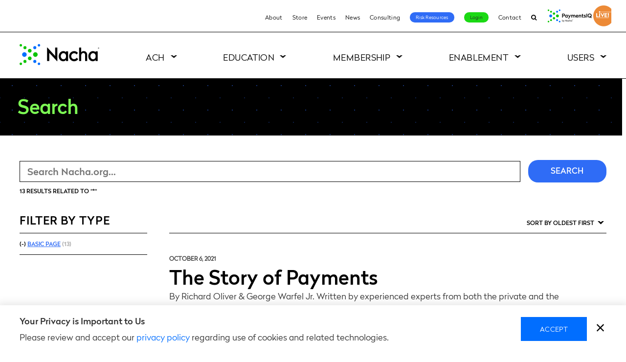

--- FILE ---
content_type: text/html; charset=UTF-8
request_url: https://www.nacha.org/search?f%5B0%5D=topic%3A34&f%5B1%5D=topic%3A84&f%5B2%5D=topic%3A89&f%5B3%5D=topic%3A96&f%5B4%5D=topic%3A106&f%5B5%5D=topic%3A164&f%5B6%5D=topic%3A172&f%5B7%5D=type%3Apage&sort_bef_combine=changed_ASC
body_size: 17835
content:
  <!DOCTYPE html>
<html lang="en" dir="ltr" prefix="og: https://ogp.me/ns#">
  <head>
    <meta charset="utf-8" />
<noscript><style>form.antibot * :not(.antibot-message) { display: none !important; }</style>
</noscript><link rel="canonical" href="https://www.nacha.org/search" />
<meta name="google-site-verification" content="a4WIFOv8FhMqIGhnEvMeWv2dg7NIzOEbpNW32_0jrUs" />
<link rel="image_src" href="https://www.nacha.org/themes/nacha/images/logo-nacha-sharing.png" />
<meta property="og:image" content="https://www.nacha.org/themes/nacha/images/logo-nacha-sharing.png" />
<script>var pfHeaderImgUrl = '';var pfHeaderTagline = '';var pfdisableClickToDel  = 0;var pfHideImages = 0;var pfImageDisplayStyle = 'right';var pfDisablePDF = 0;var pfDisableEmail = 0;var pfDisablePrint = 0;var pfCustomCSS = 'https://www.nacha.org/themes/nacha/css/print.css';var pfPlatform = 'Drupal 8';(function(){var js, pf;pf = document.createElement('script');pf.type = 'text/javascript';pf.src='//cdn.printfriendly.com/printfriendly.js';document.getElementsByTagName('head')[0].appendChild(pf)})();</script>
<meta name="Generator" content="Drupal 10 (https://www.drupal.org)" />
<meta name="MobileOptimized" content="width" />
<meta name="HandheldFriendly" content="true" />
<meta name="viewport" content="width=device-width, initial-scale=1.0" />
<link rel="icon" href="/themes/nacha/favicon.ico" type="image/png" />
<script>window.a2a_config=window.a2a_config||{};a2a_config.callbacks=[];a2a_config.overlays=[];a2a_config.templates={};</script>

    <title>Search | Nacha</title>
    <link rel="apple-touch-icon" sizes="180x180" href="/themes/nacha/images/favicons/apple-icon-180x180.png">
    <link rel="icon" type="image/png" sizes="32x32" href="/themes/nacha/images/favicons/favicon-32x32.png">
    <link rel="icon" type="image/png" sizes="16x16" href="/themes/nacha/images/favicons/favicon-16x16.png">
    <link rel="manifest" href="/themes/nacha/manifest.json">
    <link rel="mask-icon" href="/themes/nacha/images/favicons/safari-pinned-tab.svg" color="#5bbad5">
    <link rel="shortcut icon" href="/themes/nacha/images/favicons/favicon.ico">
	  <link rel="stylesheet" href="https://maxcdn.bootstrapcdn.com/font-awesome/4.7.0/css/font-awesome.min.css">
    <meta name="msapplication-config" content="/themes/nacha/browserconfig.xml">
    <meta name="theme-color" content="#ffffff">
	<meta name="facebook-domain-verification" content="d4mrys1nlaau2nzs7tr5928s7sqnnk" />

    <link rel="stylesheet" media="all" href="/sites/default/files/css/css_n-o4UQiP4gixKAn-xq6p_GpuQUuEAQ3rlEAfPYo1Qw0.css?delta=0&amp;language=en&amp;theme=nacha&amp;include=[base64]" />
<link rel="stylesheet" media="all" href="/sites/default/files/css/css_W6sG0bVA6qt4u9AvZm8hfT3IyQ0YMOKXi_ejEpUrTAo.css?delta=1&amp;language=en&amp;theme=nacha&amp;include=[base64]" />

    

    <!-- Google Tag Manager -->
    <script>
      var dataLayer = window.dataLayer || [];
    </script>
    <script>(function(w,d,s,l,i){w[l]=w[l]||[];w[l].push({'gtm.start':
    new Date().getTime(),event:'gtm.js'});var f=d.getElementsByTagName(s)[0],
    j=d.createElement(s),dl=l!='dataLayer'?'&l='+l:'';j.async=true;j.src=
    'https://www.googletagmanager.com/gtm.js?id='+i+dl;f.parentNode.insertBefore(j,f);
    })(window,document,'script','dataLayer','GTM-KHKH8L');</script>
    <!-- End Google Tag Manager -->
  </head>

  <body class="path-search page-search--nacha white-header">
    <!--[if lte IE 9]>
      <div class="ie9-banner" style="background-color:red;color:white;padding:.5rem 1rem;font-size:16px;text-align:center">This version of Internet Explorer (IE9 and below) is not supported. Please consider upgrading your browser or switching to Chrome or Firefox.</div>
    <![endif]-->
    
<div class="alert alert-dismissible alert-info ie-10-ie-11-block clearfix">
  <div class="container">
    <button type="button" class="close" id="dismiss-ie-alert">×</button>
    <div class="col-md-1"><i class="fa fa-frown-o fa-4x" aria-hidden="true"></i></div>
    <div class="col-md-10"><p>You are using a browser that will not provide the best experience on our website. Please upgrade your browser to Microsoft Edge, or switch over to Google Chrome or Mozilla Firefox.</p></div>
  </div>
</div>
    
        <a href="#main-content" class="visuallyHidden focusable skipLink">Skip to main content</a>
      <div class="dialog-off-canvas-main-canvas" data-off-canvas-main-canvas>
    <div class="layout-page">

      <header role="banner" class="layout-header">
      <div class="headerbar-wrap">  <div class="region region-headerbar">
    <nav role="navigation" aria-labelledby="block-utilitynavigation-menu" id="block-utilitynavigation" class="block blockMenu navigation menu-utility-navigation block-utilitynavigation-menu">
            
  <h2 class="visuallyHidden" id="block-utilitynavigation-menu">Utility Navigation</h2>
  

        
<nav role="navigation" aria-labelledby="block-utilitynavigation-menu" id="block-utilitynavigation"
     class="contextual-region block blockMenu navigation menu-utility-navigation block-utilitynavigation-menu">
    <ul class="menu">
                
            
                            <li class="menu-item">
                    <a href="/content/about-us" data-drupal-link-system-path="node/37">About</a>
                                    </li>
            
                    
            
                            <li class="menu-item">
                    <a href="/store" data-drupal-link-system-path="store">Store</a>
                                    </li>
            
                    
            
                            <li class="menu-item">
                    <a href="/events" data-drupal-link-system-path="events">Events</a>
                                    </li>
            
                    
            
                            <li class="menu-item">
                    <a href="/news">News</a>
                                    </li>
            
                    
            
                            <li class="menu-item">
                    <a href="/content/nacha-elevation-consulting">Consulting</a>
                                    </li>
            
                    
            
                            <li class="menu-item">
                    <a href="/risk-resource">Risk Resources</a>
                                    </li>
            
                    
                                        
                            <li class="menu-item">
                    <a href="/login-page">Login</a>
                                    </li>
            
                    
            
                            <li class="menu-item">
                    <a href="/form/contact">Contact</a>
                                    </li>
            
                    
            
                            <li class="menu-item">
                    <a href="/search" data-drupal-link-system-path="search">Search</a>
                                    </li>
            
                    
            </ul>
</nav>



  </nav>

  
<div id="block-fasterpaymentslogo" class="block block-block-content block-block-content7d3975a4-286a-41bd-b14b-39b5ff8b2162 block-faster-payments-logo">
  
    

      

                          <div class="formattedText field fieldName-body fieldType-text-with-summary layout-fieldLabel-hidden field-item"><a href="/paymentsiq-live" target="_blank"><img src="https://www.nacha.org/sites/default/files/2025-09/PIQL-logo-3.jpg" alt=" width=" width="133" height="45" piql logo target="_blank" loading="lazy"></a></div>
            
  </div>

  </div>
</div>      
  <div class="region region-header">


    <h1 class="siteBranding">
      <a href="/" title="Nacha" rel="home" class="siteBranding-logo">
        <span>Nacha</span>

        <svg version="1.1" id="nacha-logo" xmlns="http://www.w3.org/2000/svg" xmlns:xlink="http://www.w3.org/1999/xlink" x="0px" y="0px"
             viewBox="0 0 585.64 152.09" style="enable-background:new 0 0 585.64 152.09;" xml:space="preserve">
          <g class="mark">
            <path d="M467.02,51.27c-6.34,0.19-12.86,2.75-16.61,7.95V25.82h-15.13l-0.02,96.75l15.13,0l0.01-41.22
              c0-7.7,4.29-15.81,13.86-16.58c4.49-0.35,8.17,0.8,10.64,3.32c2.55,2.61,3.8,5.92,3.8,10.12c0,9.15-0.02,42.69-0.02,42.69l0,1.65
              l15.13,0l0.02-44.35c0-8.36-2.64-15.33-7.63-20.18C481.41,53.4,474.81,51.04,467.02,51.27z"/>
            <path d="M398.64,109.52c-11.91,0-21.56-9.65-21.56-21.56s9.65-21.56,21.56-21.56c7.2,0,13.57,3.55,17.48,8.98l10.53-11
              c-6.72-7.97-16.77-13.04-28.02-13.04c-20.23,0-36.63,16.4-36.63,36.63s16.4,36.63,36.63,36.63c11.99,0,22.64-5.76,29.32-14.67
              l-10.77-11.01C413.44,105.25,406.55,109.52,398.64,109.52z"/>
            <path d="M339.01,53.35v5.36c-3.4-3.44-12.17-9.02-24.66-6.92c-16.62,2.79-27.87,17.92-28.48,35.15
              c-0.77,21.6,13.04,36.16,30.29,37.48c8.52,0.65,17.41-1.86,22.84-9.69v7.83h15.14V53.35H339.01z M334.18,104.25
              c-4.02,4.59-8.62,6.04-13.92,6.04c-10.61,0-19.21-9.98-19.21-22.29s8.6-22.29,19.21-22.29c5.3,0,9.9,1.44,13.92,6.04
              c4.01,4.59,5.29,10.09,5.29,16.25C339.47,94.16,338.18,99.66,334.18,104.25z"/>
            <path d="M555.26,53.35v5.36c-3.4-3.44-12.17-9.02-24.66-6.92c-16.62,2.79-27.87,17.92-28.48,35.15
              c-0.77,21.6,13.04,36.16,30.29,37.48c8.52,0.65,17.41-1.86,22.84-9.69v7.83h15.14V53.35H555.26z M550.42,104.25
              c-4.02,4.59-8.62,6.04-13.92,6.04c-10.61,0-19.21-9.98-19.21-22.29s8.6-22.29,19.21-22.29c5.3,0,9.9,1.44,13.92,6.04
              c4.01,4.59,5.29,10.09,5.29,16.25C555.72,94.16,554.43,99.66,550.42,104.25z"/>
            <path d="M260.21,86.73l-57.06-61.45c-0.83-0.92-2.36-0.34-2.36,0.9l-0.02,96.4l15.79,0.01l0.02-58.77l57.09,60.15
		          c0.83,0.91,2.35,0.32,2.35-0.91V25.81l-15.79,0L260.21,86.73z"/>
          </g>
          <g class="green-dot">
            <path d="M115.34,59.38c-9.19,0-16.66,7.48-16.66,16.66c0,9.19,7.48,16.66,16.66,16.66s16.66-7.48,16.66-16.66
		          C132.01,66.86,124.53,59.38,115.34,59.38z"/>
            <path d="M74.37,34.99c-7.48,0-13.56,6.09-13.56,13.56s6.08,13.56,13.56,13.56s13.56-6.08,13.56-13.56
		          S81.84,34.99,74.37,34.99z"/>
            <path d="M74.37,89.97c-7.48,0-13.56,6.09-13.56,13.56c0,7.48,6.08,13.56,13.56,13.56s13.56-6.08,13.56-13.56
		          C87.93,96.06,81.84,89.97,74.37,89.97z"/>
            <circle cx="39.36" cy="26.26" r="11.08"/>
            <path d="M9.1,0C4.08,0,0,4.08,0,9.1s4.08,9.1,9.1,9.1s9.1-4.08,9.1-9.1S14.12,0,9.1,0z"/>
            <circle cx="39.36" cy="125.83" r="11.08"/>
            <path d="M9.1,133.89c-5.02,0-9.1,4.08-9.1,9.1c0,5.02,4.08,9.1,9.1,9.1s9.1-4.08,9.1-9.1
		          C18.2,137.98,14.12,133.89,9.1,133.89z"/>
          </g>
          <g class="blue-dot">
            <path d="M35.25,59.38c-9.19,0-16.66,7.48-16.66,16.66c0,9.19,7.48,16.66,16.66,16.66s16.66-7.48,16.66-16.66
		          C51.91,66.86,44.44,59.38,35.25,59.38z"/>
            <circle cx="111.23" cy="26.26" r="11.08"/>
            <path d="M141.49,18.2c5.02,0,9.1-4.08,9.1-9.1s-4.08-9.1-9.1-9.1c-5.02,0-9.1,4.08-9.1,9.1S136.47,18.2,141.49,18.2z"/>
            <circle cx="111.23" cy="125.83" r="11.08"/>
            <path d="M141.49,133.89c-5.02,0-9.1,4.08-9.1,9.1c0,5.02,4.08,9.1,9.1,9.1c5.02,0,9.1-4.08,9.1-9.1
		          C150.59,137.98,146.51,133.89,141.49,133.89z"/>
          </g>
          <g class="mark">
            <path d="M581.84,30.04c0,2.9-2.03,5.03-4.78,5.03c-2.8,0-4.78-2.13-4.78-5.03c0-2.89,1.98-5.05,4.78-5.05
              C579.81,25,581.84,27.16,581.84,30.04z M581.01,30.04c0-2.42-1.67-4.25-3.96-4.25c-2.33,0-3.97,1.83-3.97,4.25
              c0,2.44,1.65,4.24,3.97,4.24C579.35,34.28,581.01,32.48,581.01,30.04z M577.94,30.65l1.38,2.21h-0.97l-1.29-2.06h-0.02h-1.01v2.06
              h-0.84v-5.59h1.85c1.12,0,2.01,0.61,2.01,1.75C579.07,29.84,578.62,30.41,577.94,30.65z M576.05,30.03h0.94
              c0.76,0,1.24-0.31,1.24-0.99c0-0.66-0.48-0.97-1.24-0.97h-0.94V30.03z"/>
          </g>
        </svg>

      </a>
    </h1>

    <div class="trigger-mobileNav">
      <div class="hamburger hamburger--emphatic">
        <div class="hamburger-box">
          <div class="hamburger-inner"></div>
        </div>
      </div>
      <span>menu</span>
    </div>

    <div class="layout-header-inner">
      <div class="region-header-inner">
        <nav role="navigation" aria-labelledby="block-nacha-main-menu-menu" id="block-nacha-main-menu" class="block blockMenu navigation menu-main block-nacha-main-menu-menu">
            
  <h2 class="visuallyHidden" id="block-nacha-main-menu-menu">Main navigation</h2>
  

        
              <ul class="menu">

                  
                      <li class="menu-item level-0 menu-item-isExpanded megamenu">
              <a href="/content/what-is-ach">
                ACH
                <span class="trigger-menuItemOpen"></span>
              </a>

                                            <ul class="menu">
        <div class="menu-inner">
                      
                          <li class="menu-item level-1 menu-item-isExpanded megamenu-list">
                                  <a href="/content/what-is-ach">What is ACH</a>
                                <span class="trigger-menuLowerItemOpen"></span>
                <div class="link_image"></div>
                                  <span class="link_text">What is ACH and how does it affect your life? Here’s what you need to know.</span>
                                
                                                <ul class="menu">
        <div class="menu-inner">
                      
                          <li class="menu-item level-2">
                                  <a href="/content/abcs-ach" data-drupal-link-system-path="node/4971">The ABCs of ACH</a>
                                <span class="trigger-menuLowerItemOpen"></span>
                <div class="link_image"></div>
                                
                              </li>
                                  
                          <li class="menu-item level-2">
                                  <a href="/content/how-ach-payments-work" data-drupal-link-system-path="node/5180">How ACH Payments Work</a>
                                <span class="trigger-menuLowerItemOpen"></span>
                <div class="link_image"></div>
                                
                              </li>
                                  
                          <li class="menu-item level-2">
                                  <a href="/content/rules-enforcement">How the Rules are Made</a>
                                <span class="trigger-menuLowerItemOpen"></span>
                <div class="link_image"></div>
                                
                              </li>
                                  
                          <li class="menu-item level-2">
                                  <a href="/content/ach-network-volume-and-value-statistics" data-drupal-link-system-path="node/5832">ACH Volume and Value</a>
                                <span class="trigger-menuLowerItemOpen"></span>
                <div class="link_image"></div>
                                
                              </li>
                                  
                          <li class="menu-item level-2">
                                  <a href="/content/network-administration-fees" data-drupal-link-system-path="node/3521">ACH Network Fees</a>
                                <span class="trigger-menuLowerItemOpen"></span>
                <div class="link_image"></div>
                                
                              </li>
                              </div>
      </ul>
      
                              </li>
                                  
                          <li class="menu-item level-1 menu-item-isExpanded megamenu-list image-type1">
                                  <a href="/content/rules-enforcement" title="Keeping the ACH Network secure and of high quality.">Rules and Compliance</a>
                                <span class="trigger-menuLowerItemOpen"></span>
                <div class="link_image"></div>
                                  <span class="link_text">Ensuring the ACH Network remains a trusted payment system for all participants.</span>
                                
                                                <ul class="menu">
        <div class="menu-inner">
                      
                          <li class="menu-item level-2">
                                  <a href="/newrules" data-drupal-link-system-path="node/3041">New Rules</a>
                                <span class="trigger-menuLowerItemOpen"></span>
                <div class="link_image"></div>
                                
                              </li>
                                  
                          <li class="menu-item level-2">
                                  <a href="/rules/proposed" data-drupal-link-system-path="node/3040">Proposed Rules</a>
                                <span class="trigger-menuLowerItemOpen"></span>
                <div class="link_image"></div>
                                
                              </li>
                                  
                          <li class="menu-item level-2">
                                  <a href="/rules/archive" data-drupal-link-system-path="node/3042">Rules Archive</a>
                                <span class="trigger-menuLowerItemOpen"></span>
                <div class="link_image"></div>
                                
                              </li>
                                  
                          <li class="menu-item level-2">
                                  <a href="/news/operations-bulletins" data-drupal-link-system-path="node/3681">Operations Bulletins</a>
                                <span class="trigger-menuLowerItemOpen"></span>
                <div class="link_image"></div>
                                
                              </li>
                                  
                          <li class="menu-item level-2">
                                  <a href="/content/compliance" data-drupal-link-system-path="node/3913">Compliance</a>
                                <span class="trigger-menuLowerItemOpen"></span>
                <div class="link_image"></div>
                                
                              </li>
                                  
                          <li class="menu-item level-2">
                                  <a href="/content/ach-programs-and-resources" data-drupal-link-system-path="node/2006">Banking Conventions and Opt-In Programs</a>
                                <span class="trigger-menuLowerItemOpen"></span>
                <div class="link_image"></div>
                                
                              </li>
                                  
                          <li class="menu-item level-2">
                                  <a href="https://nachaoperatingrulesonline.org">Nacha Operating Rules Online</a>
                                <span class="trigger-menuLowerItemOpen"></span>
                <div class="link_image"></div>
                                
                              </li>
                              </div>
      </ul>
      
                              </li>
                                  
                          <li class="menu-item level-1 menu-item-isExpanded megamenu-list image-type1">
                                  <a href="">ACH Payments Types</a>
                                <span class="trigger-menuLowerItemOpen"></span>
                <div class="link_image"></div>
                                  <span class="link_text">Modern. Multifaceted. Today’s ACH Network meets today’s payment needs.</span>
                                
                                                <ul class="menu">
        <div class="menu-inner">
                      
                          <li class="menu-item level-2">
                                  <a href="/same-day-ach" data-drupal-link-system-path="node/5805">Same Day ACH</a>
                                <span class="trigger-menuLowerItemOpen"></span>
                <div class="link_image"></div>
                                
                              </li>
                                  
                          <li class="menu-item level-2">
                                  <a href="/content/business-business-b2b" data-drupal-link-system-path="node/4921">Business-to-Business (B2B)</a>
                                <span class="trigger-menuLowerItemOpen"></span>
                <div class="link_image"></div>
                                
                              </li>
                                  
                          <li class="menu-item level-2">
                                  <a href="/content/direct-deposit-and-direct-payment#pageContent-1">Direct Deposit</a>
                                <span class="trigger-menuLowerItemOpen"></span>
                <div class="link_image"></div>
                                
                              </li>
                                  
                          <li class="menu-item level-2 menu-item-isCollapsed">
                                  <a href="/content/international-ach-transactions" data-drupal-link-system-path="node/4295">International ACH (IAT)</a>
                                <span class="trigger-menuLowerItemOpen"></span>
                <div class="link_image"></div>
                                
                              </li>
                                  
                          <li class="menu-item level-2">
                                  <a href="/healthcare-resources" data-drupal-link-system-path="node/4631">Healthcare EFT</a>
                                <span class="trigger-menuLowerItemOpen"></span>
                <div class="link_image"></div>
                                
                              </li>
                                  
                          <li class="menu-item level-2">
                                  <a href="/content/consumer-payments" data-drupal-link-system-path="node/4922">Consumer Payments</a>
                                <span class="trigger-menuLowerItemOpen"></span>
                <div class="link_image"></div>
                                
                              </li>
                              </div>
      </ul>
      
                              </li>
                                  
                          <li class="menu-item level-1 menu-item-isExpanded megamenu-list image-type2">
                                  <a href="/nacha-risk-management-portal" title="Protecting billions of transactions every year." data-drupal-link-system-path="node/4967">Risk Management</a>
                                <span class="trigger-menuLowerItemOpen"></span>
                <div class="link_image"></div>
                                  <span class="link_text">Assessing and managing risk are vital to keeping the ACH Network a secure payment system.</span>
                                
                                                <ul class="menu">
        <div class="menu-inner">
                      
                          <li class="menu-item level-2">
                                  <a href="/nacha-risk-management-portal" data-drupal-link-system-path="node/4967">Risk Management Portal and ACH Contact Registry</a>
                                <span class="trigger-menuLowerItemOpen"></span>
                <div class="link_image"></div>
                                
                              </li>
                                  
                          <li class="menu-item level-2">
                                  <a href="/content/risk-management-framework">Risk Management Framework</a>
                                <span class="trigger-menuLowerItemOpen"></span>
                <div class="link_image"></div>
                                
                              </li>
                                  
                          <li class="menu-item level-2">
                                  <a href="/RMAG" data-drupal-link-system-path="node/4406">Risk Management Advisory Group</a>
                                <span class="trigger-menuLowerItemOpen"></span>
                <div class="link_image"></div>
                                
                              </li>
                                  
                          <li class="menu-item level-2">
                                  <a href="/content/regulatory-guidance" data-drupal-link-system-path="node/4774">Regulatory Guidance</a>
                                <span class="trigger-menuLowerItemOpen"></span>
                <div class="link_image"></div>
                                
                              </li>
                                  
                          <li class="menu-item level-2">
                                  <a href="/content/nacha-certified" data-drupal-link-system-path="node/1973">Nacha Certified</a>
                                <span class="trigger-menuLowerItemOpen"></span>
                <div class="link_image"></div>
                                
                              </li>
                                  
                          <li class="menu-item level-2">
                                  <a href="/content/credit-push-fraud-monitoring-resource-center" data-drupal-link-system-path="node/5907">Credit-Push Fraud Monitoring Resource Center</a>
                                <span class="trigger-menuLowerItemOpen"></span>
                <div class="link_image"></div>
                                
                              </li>
                              </div>
      </ul>
      
                              </li>
                              </div>
      </ul>
      
                          </li>
                            
                      <li class="menu-item level-0 menu-item-isExpanded megamenu">
              <a href="/content/education">
                Education
                <span class="trigger-menuItemOpen"></span>
              </a>

                                            <ul class="menu">
        <div class="menu-inner">
                      
                          <li class="menu-item level-1 menu-item-isExpanded megamenu-list">
                                  <a href="/events?field_venue_target_id=314#block-views-block-event-listing-block-2" data-drupal-link-query="{&quot;field_venue_target_id&quot;:&quot;314&quot;}" data-drupal-link-system-path="events">In-person Events</a>
                                <span class="trigger-menuLowerItemOpen"></span>
                <div class="link_image"></div>
                                
                                                <ul class="menu">
        <div class="menu-inner">
                      
                          <li class="menu-item level-2">
                                  <a href="https://tpi.nacha.org">Payments Institute</a>
                                <span class="trigger-menuLowerItemOpen"></span>
                <div class="link_image"></div>
                                
                              </li>
                                  
                          <li class="menu-item level-2">
                                  <a href="/nacha-risk-retreat" data-drupal-link-system-path="node/5723">Nacha Risk Retreat</a>
                                <span class="trigger-menuLowerItemOpen"></span>
                <div class="link_image"></div>
                                
                              </li>
                                  
                          <li class="menu-item level-2">
                                  <a href="https://payments.nacha.org">Smarter Faster Payments</a>
                                <span class="trigger-menuLowerItemOpen"></span>
                <div class="link_image"></div>
                                
                              </li>
                              </div>
      </ul>
      
                              </li>
                                  
                          <li class="menu-item level-1 menu-item-isExpanded megamenu-list">
                                  <a href="/events?field_venue_target_id=315#block-views-block-event-listing-block-2" data-drupal-link-query="{&quot;field_venue_target_id&quot;:&quot;315&quot;}" data-drupal-link-system-path="events">Virtual Learning</a>
                                <span class="trigger-menuLowerItemOpen"></span>
                <div class="link_image"></div>
                                
                                                <ul class="menu">
        <div class="menu-inner">
                      
                          <li class="menu-item level-2">
                                  <a href="https://tpi.nacha.org">TPI Home School</a>
                                <span class="trigger-menuLowerItemOpen"></span>
                <div class="link_image"></div>
                                
                              </li>
                                  
                          <li class="menu-item level-2">
                                  <a href="/paymentsiq-live" data-drupal-link-system-path="node/6106">PaymentsIQ Live!</a>
                                <span class="trigger-menuLowerItemOpen"></span>
                <div class="link_image"></div>
                                
                              </li>
                                  
                          <li class="menu-item level-2 menu-item-isCollapsed">
                                  <a href="/payments-legal-compliance-summit" data-drupal-link-system-path="node/5634">Payments Legal &amp; Compliance Summit</a>
                                <span class="trigger-menuLowerItemOpen"></span>
                <div class="link_image"></div>
                                
                              </li>
                                  
                          <li class="menu-item level-2 menu-item-isCollapsed">
                                  <a href="/PaymentsIQ" data-drupal-link-system-path="node/4544">PaymentsIQ by Nacha</a>
                                <span class="trigger-menuLowerItemOpen"></span>
                <div class="link_image"></div>
                                
                              </li>
                                  
                          <li class="menu-item level-2">
                                  <a href="/content/distance-learning-center">Webinars</a>
                                <span class="trigger-menuLowerItemOpen"></span>
                <div class="link_image"></div>
                                
                              </li>
                                  
                          <li class="menu-item level-2">
                                  <a href="https://payments.nacha.org/remote-connect">Smarter Faster Payments Remote Connect</a>
                                <span class="trigger-menuLowerItemOpen"></span>
                <div class="link_image"></div>
                                
                              </li>
                              </div>
      </ul>
      
                              </li>
                                  
                          <li class="menu-item level-1 menu-item-isExpanded megamenu-list">
                                  <a href="/content/thinking-about-nacha-accreditation" data-drupal-link-system-path="node/33">Accreditation</a>
                                <span class="trigger-menuLowerItemOpen"></span>
                <div class="link_image"></div>
                                
                                                <ul class="menu">
        <div class="menu-inner">
                      
                          <li class="menu-item level-2 menu-item-isCollapsed">
                                  <a href="/accredited-ach-professional" data-drupal-link-system-path="node/2002">Accredited ACH Professional</a>
                                <span class="trigger-menuLowerItemOpen"></span>
                <div class="link_image"></div>
                                
                              </li>
                                  
                          <li class="menu-item level-2">
                                  <a href="/accredited-faster-payments-professional" data-drupal-link-system-path="node/6084">Accredited Faster Payments Professional</a>
                                <span class="trigger-menuLowerItemOpen"></span>
                <div class="link_image"></div>
                                
                              </li>
                                  
                          <li class="menu-item level-2 menu-item-isCollapsed">
                                  <a href="/accredited-payments-risk-professional" data-drupal-link-system-path="node/2003">Accredited Payments Risk Professional</a>
                                <span class="trigger-menuLowerItemOpen"></span>
                <div class="link_image"></div>
                                
                              </li>
                                  
                          <li class="menu-item level-2">
                                  <a href="/content/nacha-cec-center" data-drupal-link-system-path="node/4783">CEC Center</a>
                                <span class="trigger-menuLowerItemOpen"></span>
                <div class="link_image"></div>
                                
                              </li>
                                  
                          <li class="menu-item level-2">
                                  <a href="/accreditation-course-licensing" data-drupal-link-system-path="node/2883">Accreditation Course Licensing</a>
                                <span class="trigger-menuLowerItemOpen"></span>
                <div class="link_image"></div>
                                
                              </li>
                              </div>
      </ul>
      
                              </li>
                                  
                          <li class="menu-item level-1 menu-item-isExpanded megamenu-list">
                                  <a href="/store" data-drupal-link-system-path="store">Knowledge Resources</a>
                                <span class="trigger-menuLowerItemOpen"></span>
                <div class="link_image"></div>
                                
                                                <ul class="menu">
        <div class="menu-inner">
                      
                          <li class="menu-item level-2">
                                  <a href="/store?f%5B0%5D=topics%3A338" data-drupal-link-query="{&quot;f&quot;:[&quot;topics:338&quot;]}" data-drupal-link-system-path="store">Nacha Operating Rules &amp; Guidelines products</a>
                                <span class="trigger-menuLowerItemOpen"></span>
                <div class="link_image"></div>
                                
                              </li>
                                  
                          <li class="menu-item level-2">
                                  <a href="/products/ach-risk-management-handbook" data-drupal-link-system-path="node/1771">ACH Risk Management Handbook</a>
                                <span class="trigger-menuLowerItemOpen"></span>
                <div class="link_image"></div>
                                
                              </li>
                                  
                          <li class="menu-item level-2">
                                  <a href="/products/ach-compliance-manual" data-drupal-link-system-path="node/1621">ACH Compliance Manual</a>
                                <span class="trigger-menuLowerItemOpen"></span>
                <div class="link_image"></div>
                                
                              </li>
                                  
                          <li class="menu-item level-2">
                                  <a href="/products/third-party-senders-ach-network" data-drupal-link-system-path="node/1772">Third-Party Senders &amp; the ACH Network</a>
                                <span class="trigger-menuLowerItemOpen"></span>
                <div class="link_image"></div>
                                
                              </li>
                              </div>
      </ul>
      
                              </li>
                              </div>
      </ul>
      
                          </li>
                            
                      <li class="menu-item level-0 menu-item-isExpanded megamenu">
              <a href="/membershipfinder">
                Membership
                <span class="trigger-menuItemOpen"></span>
              </a>

                                            <ul class="menu">
        <div class="menu-inner">
                      
                          <li class="menu-item level-1 menu-item-isExpanded megamenu-list">
                                  <a href="/payments-innovation-alliance" data-drupal-link-system-path="node/70">Payments Innovation Alliance</a>
                                <span class="trigger-menuLowerItemOpen"></span>
                <div class="link_image"></div>
                                
                                                <ul class="menu">
        <div class="menu-inner">
                      
                          <li class="menu-item level-2">
                                  <a href="/payments-innovation-alliance" data-drupal-link-system-path="node/70">Get Engaged</a>
                                <span class="trigger-menuLowerItemOpen"></span>
                <div class="link_image"></div>
                                
                              </li>
                                  
                          <li class="menu-item level-2 menu-item-isCollapsed">
                                  <a href="/payments-innovation-alliance#pageContent-173" data-drupal-link-system-path="node/70">Meetings</a>
                                <span class="trigger-menuLowerItemOpen"></span>
                <div class="link_image"></div>
                                
                              </li>
                                  
                          <li class="menu-item level-2">
                                  <a href="/resource-alliance" data-drupal-link-system-path="resource-alliance">Member Resources</a>
                                <span class="trigger-menuLowerItemOpen"></span>
                <div class="link_image"></div>
                                
                              </li>
                                  
                          <li class="menu-item level-2 menu-item-isCollapsed">
                                  <a href="https://www.nacha.org/content/alliance-project-teams">Project Teams</a>
                                <span class="trigger-menuLowerItemOpen"></span>
                <div class="link_image"></div>
                                
                              </li>
                                  
                          <li class="menu-item level-2">
                                  <a href="https://www.nacha.org/buzzcasts" title="Alliance Video Podcasts">Buzzcasts</a>
                                <span class="trigger-menuLowerItemOpen"></span>
                <div class="link_image"></div>
                                
                              </li>
                                  
                          <li class="menu-item level-2">
                                  <a href="https://www.nacha.org/content/spotlight-payments-video-challenge-home" title="Alliance video contest">Spotlight! Payments Video Challenge</a>
                                <span class="trigger-menuLowerItemOpen"></span>
                <div class="link_image"></div>
                                
                              </li>
                                  
                          <li class="menu-item level-2">
                                  <a href="/content/alliance-leadership-team" data-drupal-link-system-path="node/2229">Leadership</a>
                                <span class="trigger-menuLowerItemOpen"></span>
                <div class="link_image"></div>
                                
                              </li>
                              </div>
      </ul>
      
                              </li>
                                  
                          <li class="menu-item level-1 menu-item-isExpanded megamenu-list">
                                  <a href="/content/nacha-direct-member-0">Nacha Direct Member</a>
                                <span class="trigger-menuLowerItemOpen"></span>
                <div class="link_image"></div>
                                
                                                <ul class="menu">
        <div class="menu-inner">
                      
                          <li class="menu-item level-2">
                                  <a href="/content/nacha-direct-member" data-drupal-link-system-path="node/2030">About</a>
                                <span class="trigger-menuLowerItemOpen"></span>
                <div class="link_image"></div>
                                
                              </li>
                                  
                          <li class="menu-item level-2">
                                  <a href="/content/nacha-direct-member#pageContent-2602" data-drupal-link-system-path="node/2030">Benefits</a>
                                <span class="trigger-menuLowerItemOpen"></span>
                <div class="link_image"></div>
                                
                              </li>
                                  
                          <li class="menu-item level-2">
                                  <a href="/content/nacha-direct-member#pageContent-532" data-drupal-link-system-path="node/2030">Membership List</a>
                                <span class="trigger-menuLowerItemOpen"></span>
                <div class="link_image"></div>
                                
                              </li>
                              </div>
      </ul>
      
                              </li>
                                  
                          <li class="menu-item level-1 menu-item-isExpanded megamenu-list">
                                  <a href="/content/volunteer-opportunities" data-drupal-link-system-path="node/5484">Volunteer Opportunities</a>
                                <span class="trigger-menuLowerItemOpen"></span>
                <div class="link_image"></div>
                                
                                                <ul class="menu">
        <div class="menu-inner">
                      
                          <li class="menu-item level-2">
                                  <a href="/content/volunteer-opportunities#governance" data-drupal-link-system-path="node/5484">Governance Opportunities</a>
                                <span class="trigger-menuLowerItemOpen"></span>
                <div class="link_image"></div>
                                
                              </li>
                                  
                          <li class="menu-item level-2">
                                  <a href="/content/volunteer-opportunities#ACH-related" data-drupal-link-system-path="node/5484">ACH-Related Opportunities</a>
                                <span class="trigger-menuLowerItemOpen"></span>
                <div class="link_image"></div>
                                
                              </li>
                                  
                          <li class="menu-item level-2">
                                  <a href="/content/volunteer-opportunities#government-relations" data-drupal-link-system-path="node/5484">Government Relations Opportunities</a>
                                <span class="trigger-menuLowerItemOpen"></span>
                <div class="link_image"></div>
                                
                              </li>
                                  
                          <li class="menu-item level-2">
                                  <a href="/content/volunteer-opportunities#accreditation" data-drupal-link-system-path="node/5484">Accreditation Opportunities</a>
                                <span class="trigger-menuLowerItemOpen"></span>
                <div class="link_image"></div>
                                
                              </li>
                              </div>
      </ul>
      
                              </li>
                              </div>
      </ul>
      
                          </li>
                            
                      <li class="menu-item level-0 menu-item-isExpanded megamenu">
              <a href="/content/payments-enablement">
                Enablement
                <span class="trigger-menuItemOpen"></span>
              </a>

                                            <ul class="menu">
        <div class="menu-inner">
                      
                          <li class="menu-item level-1 menu-item-isExpanded megamenu-list">
                                  <a href="/content/phixius" data-drupal-link-system-path="node/5831">Phixius</a>
                                <span class="trigger-menuLowerItemOpen"></span>
                <div class="link_image"></div>
                                
                                                <ul class="menu">
        <div class="menu-inner">
                      
                          <li class="menu-item level-2">
                                  <a href="https://www.nacha.org/content/phixius">What is Phixius</a>
                                <span class="trigger-menuLowerItemOpen"></span>
                <div class="link_image"></div>
                                
                              </li>
                                  
                          <li class="menu-item level-2">
                                  <a href="https://www.nacha.org/content/phixius#pageContent-3311">Details for Payment Information Requesters</a>
                                <span class="trigger-menuLowerItemOpen"></span>
                <div class="link_image"></div>
                                
                              </li>
                                  
                          <li class="menu-item level-2">
                                  <a href="https://www.nacha.org/content/phixius#pageContent-3312">Details for Data Responders</a>
                                <span class="trigger-menuLowerItemOpen"></span>
                <div class="link_image"></div>
                                
                              </li>
                                  
                          <li class="menu-item level-2">
                                  <a href="https://www.nacha.org/content/phixius#pageContent-3319">Hear from Phixius Customers</a>
                                <span class="trigger-menuLowerItemOpen"></span>
                <div class="link_image"></div>
                                
                              </li>
                              </div>
      </ul>
      
                              </li>
                                  
                          <li class="menu-item level-1 menu-item-isExpanded megamenu-list">
                                  <a href="/content/standards" data-drupal-link-system-path="node/3">Standards</a>
                                <span class="trigger-menuLowerItemOpen"></span>
                <div class="link_image"></div>
                                
                                                <ul class="menu">
        <div class="menu-inner">
                      
                          <li class="menu-item level-2 menu-item-isCollapsed">
                                  <a href="/content/iso-20022" data-drupal-link-system-path="node/21">Nacha Programs Supporting ISO 20022</a>
                                <span class="trigger-menuLowerItemOpen"></span>
                <div class="link_image"></div>
                                
                              </li>
                                  
                          <li class="menu-item level-2">
                                  <a href="/content/quest" data-drupal-link-system-path="node/1971">Quest EBT</a>
                                <span class="trigger-menuLowerItemOpen"></span>
                <div class="link_image"></div>
                                
                              </li>
                              </div>
      </ul>
      
                              </li>
                                  
                          <li class="menu-item level-1 menu-item-isExpanded megamenu-list">
                                  <a href="/content/solutions-and-services" data-drupal-link-system-path="node/4951">Solutions &amp; Services</a>
                                <span class="trigger-menuLowerItemOpen"></span>
                <div class="link_image"></div>
                                
                                                <ul class="menu">
        <div class="menu-inner">
                      
                          <li class="menu-item level-2">
                                  <a href="/consulting" data-drupal-link-system-path="node/5756">Nacha Consulting</a>
                                <span class="trigger-menuLowerItemOpen"></span>
                <div class="link_image"></div>
                                
                              </li>
                                  
                          <li class="menu-item level-2 menu-item-isCollapsed">
                                  <a href="/preferred-partners" data-drupal-link-system-path="node/4645">Preferred Partners</a>
                                <span class="trigger-menuLowerItemOpen"></span>
                <div class="link_image"></div>
                                
                              </li>
                                  
                          <li class="menu-item level-2">
                                  <a href="/content/account-validation-resource-center" data-drupal-link-system-path="node/3388">Account Validation Resource Center</a>
                                <span class="trigger-menuLowerItemOpen"></span>
                <div class="link_image"></div>
                                
                              </li>
                                  
                          <li class="menu-item level-2">
                                  <a href="/rulesyourway" data-drupal-link-system-path="node/2048">Nacha Operating Rules Products</a>
                                <span class="trigger-menuLowerItemOpen"></span>
                <div class="link_image"></div>
                                
                              </li>
                              </div>
      </ul>
      
                              </li>
                              </div>
      </ul>
      
                          </li>
                            
                      <li class="menu-item level-0 menu-item-isExpanded megamenu">
              <a href="/content/nacha-resources-treasury-finance-and-payroll-professionals">
                Users
                <span class="trigger-menuItemOpen"></span>
              </a>

                                            <ul class="menu">
        <div class="menu-inner">
                      
                          <li class="menu-item level-1 menu-item-isExpanded megamenu-list">
                                  <a href="/consumers" data-drupal-link-system-path="node/5350">Consumers</a>
                                <span class="trigger-menuLowerItemOpen"></span>
                <div class="link_image"></div>
                                
                                                <ul class="menu">
        <div class="menu-inner">
                      
                          <li class="menu-item level-2">
                                  <a href="/consumers" data-drupal-link-system-path="node/5350">Direct Deposit and Direct Payment Benefits Consumers</a>
                                <span class="trigger-menuLowerItemOpen"></span>
                <div class="link_image"></div>
                                
                              </li>
                                  
                          <li class="menu-item level-2">
                                  <a href="/content/watch-out-common-scams-can-steal-your-money" data-drupal-link-system-path="node/6045">Watch Out! Common Scams That Can Steal Your Money</a>
                                <span class="trigger-menuLowerItemOpen"></span>
                <div class="link_image"></div>
                                
                              </li>
                                  
                          <li class="menu-item level-2">
                                  <a href="/content/consumer-faqs-ach-payments" data-drupal-link-system-path="node/4616">Consumer FAQs on ACH Payments</a>
                                <span class="trigger-menuLowerItemOpen"></span>
                <div class="link_image"></div>
                                
                              </li>
                              </div>
      </ul>
      
                              </li>
                                  
                          <li class="menu-item level-1 menu-item-isExpanded megamenu-list">
                                  <a href="">Corporates</a>
                                <span class="trigger-menuLowerItemOpen"></span>
                <div class="link_image"></div>
                                
                                                <ul class="menu">
        <div class="menu-inner">
                      
                          <li class="menu-item level-2 menu-item-isCollapsed">
                                  <a href="/content/nacha-resources-corporate-treasury-and-finance-professionals">Corporates and Governmental Organizations</a>
                                <span class="trigger-menuLowerItemOpen"></span>
                <div class="link_image"></div>
                                
                              </li>
                                  
                          <li class="menu-item level-2">
                                  <a href="/content/medical-and-dental-practices" data-drupal-link-system-path="node/4923">Healthcare Claim Payments</a>
                                <span class="trigger-menuLowerItemOpen"></span>
                <div class="link_image"></div>
                                
                              </li>
                                  
                          <li class="menu-item level-2">
                                  <a href="/risk-resource?field_risk_audience_target_id=401" data-drupal-link-query="{&quot;field_risk_audience_target_id&quot;:&quot;401&quot;}" data-drupal-link-system-path="node/5538">Risk Management Resources for Originators/Businesses</a>
                                <span class="trigger-menuLowerItemOpen"></span>
                <div class="link_image"></div>
                                
                              </li>
                              </div>
      </ul>
      
                              </li>
                                  
                          <li class="menu-item level-1 menu-item-isExpanded megamenu-list">
                                  <a href="">Small/Medium Business</a>
                                <span class="trigger-menuLowerItemOpen"></span>
                <div class="link_image"></div>
                                
                                                <ul class="menu">
        <div class="menu-inner">
                      
                          <li class="menu-item level-2">
                                  <a href="/content/ach-supports-small-businesses" data-drupal-link-system-path="node/3603">Businesses: Small</a>
                                <span class="trigger-menuLowerItemOpen"></span>
                <div class="link_image"></div>
                                
                              </li>
                                  
                          <li class="menu-item level-2">
                                  <a href="/content/supporting-nonprofits-and-religious-organizations" data-drupal-link-system-path="node/3684">Nonprofits and Religious Organizations</a>
                                <span class="trigger-menuLowerItemOpen"></span>
                <div class="link_image"></div>
                                
                              </li>
                                  
                          <li class="menu-item level-2">
                                  <a href="/content/elevate-your-subscription-business-recurring-ach-payments" data-drupal-link-system-path="node/5317">Subscription</a>
                                <span class="trigger-menuLowerItemOpen"></span>
                <div class="link_image"></div>
                                
                              </li>
                              </div>
      </ul>
      
                              </li>
                                  
                          <li class="menu-item level-1 menu-item-isExpanded megamenu-list">
                                  <a href="/content/third-parties-ach-network" data-drupal-link-system-path="node/6100">Third Parties</a>
                                <span class="trigger-menuLowerItemOpen"></span>
                <div class="link_image"></div>
                                
                                                <ul class="menu">
        <div class="menu-inner">
                      
                          <li class="menu-item level-2">
                                  <a href="/content/third-parties-ach-network#pageContent-3621" data-drupal-link-system-path="node/6100">Rules and Compliance</a>
                                <span class="trigger-menuLowerItemOpen"></span>
                <div class="link_image"></div>
                                
                              </li>
                                  
                          <li class="menu-item level-2">
                                  <a href="/content/third-parties-ach-network#pageContent-3622" data-drupal-link-system-path="node/6100">Certification</a>
                                <span class="trigger-menuLowerItemOpen"></span>
                <div class="link_image"></div>
                                
                              </li>
                                  
                          <li class="menu-item level-2">
                                  <a href="/content/third-parties-ach-network#pageContent-3623" data-drupal-link-system-path="node/6100">Education and Guidance</a>
                                <span class="trigger-menuLowerItemOpen"></span>
                <div class="link_image"></div>
                                
                              </li>
                              </div>
      </ul>
      
                              </li>
                              </div>
      </ul>
      
                          </li>
                  
      </ul>
      

<div id="mobileutilnav">
    
<nav role="navigation" aria-labelledby="block-utilitynavigation-menu" id="block-utilitynavigation"
     class="contextual-region block blockMenu navigation menu-utility-navigation block-utilitynavigation-menu">
    <ul class="menu">
                
            
                            <li class="menu-item">
                    <a href="/content/about-us" data-drupal-link-system-path="node/37">About</a>
                                    </li>
            
                    
            
                            <li class="menu-item">
                    <a href="/store" data-drupal-link-system-path="store">Store</a>
                                    </li>
            
                    
            
                            <li class="menu-item">
                    <a href="/events" data-drupal-link-system-path="events">Events</a>
                                    </li>
            
                    
            
                            <li class="menu-item">
                    <a href="/news">News</a>
                                    </li>
            
                    
            
                            <li class="menu-item">
                    <a href="/content/nacha-elevation-consulting">Consulting</a>
                                    </li>
            
                    
            
                            <li class="menu-item">
                    <a href="/risk-resource">Risk Resources</a>
                                    </li>
            
                    
                                        
                            <li class="menu-item">
                    <a href="/login-page">Login</a>
                                    </li>
            
                    
            
                            <li class="menu-item">
                    <a href="/form/contact">Contact</a>
                                    </li>
            
                    
            
                            <li class="menu-item">
                    <a href="/search" data-drupal-link-system-path="search">Search</a>
                                    </li>
            
                    
            </ul>
</nav>



</div>

  </nav>

<div class="search-block-form block blockSearch layout-containerInline" data-drupal-selector="search-block-form" id="block-searchform" role="search">
  
    

  <div class="blockSearch-inner">

          <form action="/search" method="get" id="search-block-form" accept-charset="UTF-8">
  <div class="form-item formType-search form-item-keys js-form-item js-form-type-search js-form-item-keys form-noLabel">
      <label for="edit-keys" class="visuallyHidden">Search</label>
        <input title="Enter the terms you wish to search for." data-drupal-selector="edit-keys" type="search" id="edit-keys" name="keys" value="" size="15" maxlength="128" class="form-search" />

        </div>
<div data-drupal-selector="edit-actions" class="form-actions layout-formContainer js-form-wrapper form-wrapper" id="edit-actions--2"><input data-drupal-selector="edit-submit" type="submit" id="edit-submit" value="Search" class="button js-form-submit form-submit" />
</div>

</form>

    
    <a href="#" class="trigger-close">Close</a>
  </div>
</div>

      </div>
    </div>

  </div>

    </header>
  

      <div role="region" class="layout-hero">
        <div class="region region-hero">
    
  
<div id="block-page-title-block" class="block block-core block-page-title-block block-page-title">
  
    

      
  <h1 class="pageTitle">Search</h1>


  </div>

  </div>

    </div>
  

  <main role="main">

    <a id="main-content" tabindex="-1"></a>
          <div class="layout-precontent">
          <div class="region region-precontent">
    

<div class="views-exposed-form bef-exposed-form block block-views block-views-exposed-filter-blockglobal-site-search-page-1" data-bef-auto-submit-full-form="" data-bef-auto-submit="" data-bef-auto-submit-delay="500" data-drupal-selector="views-exposed-form-global-site-search-page-1" id="block-views-exposed-filter-block-global-site-search-page-1">
  
    

      <form action="/search" method="get" id="views-exposed-form-global-site-search-page-1" accept-charset="UTF-8">
  <div class="layout-search-form-inline">
  <div class="form-item formType-search-api-autocomplete form-item-keys js-form-item js-form-type-search-api-autocomplete js-form-item-keys">
      
        <input placeholder="Search Nacha.org..." data-bef-auto-submit-exclude="" data-drupal-selector="edit-keys" type="text" id="edit-keys--2" name="keys" value="" size="30" maxlength="128" class="form-text" />

        </div>

  <div data-drupal-selector="edit-actions" class="form-actions layout-formContainer js-form-wrapper form-wrapper" id="edit-actions--2"><input data-bef-auto-submit-click="" data-drupal-selector="edit-submit-global-site-search-2" type="submit" id="edit-submit-global-site-search--2" value="Search" class="button js-form-submit form-submit" />
</div>

</div>
<div class="form-item formType-select form-item-sort-bef-combine js-form-item js-form-type-select js-form-item-sort-bef-combine">
      <label for="edit-sort-bef-combine--2">Sort by</label>
        <input type="hidden" name="sort_bef_combine" value="changed_ASC" />
<div data-drupal-selector="edit-sort-bef-combine" id="edit-sort-bef-combine--2" name="sort_bef_combine" class="bef-links">
                    <ul><li><a href="https://www.nacha.org/search?f%5B0%5D=topic%3A34&amp;f%5B1%5D=topic%3A84&amp;f%5B2%5D=topic%3A89&amp;f%5B3%5D=topic%3A96&amp;f%5B4%5D=topic%3A106&amp;f%5B5%5D=topic%3A164&amp;f%5B6%5D=topic%3A172&amp;f%5B7%5D=type%3Apage&amp;sort_bef_combine=changed_DESC" id="edit-sort-bef-combine-changed-desc" name="sort_bef_combine[changed_DESC]" class="bef-link">Most Recent</a>                                <li><a href="https://www.nacha.org/search?f%5B0%5D=topic%3A34&amp;f%5B1%5D=topic%3A84&amp;f%5B2%5D=topic%3A89&amp;f%5B3%5D=topic%3A96&amp;f%5B4%5D=topic%3A106&amp;f%5B5%5D=topic%3A164&amp;f%5B6%5D=topic%3A172&amp;f%5B7%5D=type%3Apage" id="edit-sort-bef-combine-changed-asc" name="sort_bef_combine[changed_ASC]" class="bef-link bef-link--selected">Oldest First</a>                      <li><a href="https://www.nacha.org/search?f%5B0%5D=topic%3A34&amp;f%5B1%5D=topic%3A84&amp;f%5B2%5D=topic%3A89&amp;f%5B3%5D=topic%3A96&amp;f%5B4%5D=topic%3A106&amp;f%5B5%5D=topic%3A164&amp;f%5B6%5D=topic%3A172&amp;f%5B7%5D=type%3Apage&amp;sort_bef_combine=title_ASC" id="edit-sort-bef-combine-title-asc" name="sort_bef_combine[title_ASC]" class="bef-link">A-Z</a>                      <li><a href="https://www.nacha.org/search?f%5B0%5D=topic%3A34&amp;f%5B1%5D=topic%3A84&amp;f%5B2%5D=topic%3A89&amp;f%5B3%5D=topic%3A96&amp;f%5B4%5D=topic%3A106&amp;f%5B5%5D=topic%3A164&amp;f%5B6%5D=topic%3A172&amp;f%5B7%5D=type%3Apage&amp;sort_bef_combine=title_DESC" id="edit-sort-bef-combine-title-desc" name="sort_bef_combine[title_DESC]" class="bef-link">Z-A</a></li></ul>      </div>

        </div>


</form>

  </div>

  </div>

      </div>
    

    <div class="layout-content has-sidebar">
      <div class="layout-content-inner">
        
        <div class="sidebar-left">
            <div class="region region-sidebar-first">
    
  
<div class="facet-active block-facet--links block block-facets block-facet-blockcontent-type block-filter-by-type" id="block-type">
  
      <h2>Filter by Type</h2>
    

      <div class="facets-widget-links">
      <ul data-drupal-facet-filter-key="f" data-drupal-facet-id="content_type" data-drupal-facet-alias="type" class="facet-active js-facets-links item-list__links"><li class="facet-item"><a href="/search?f%5B0%5D=topic%3A34&amp;f%5B1%5D=topic%3A84&amp;f%5B2%5D=topic%3A89&amp;f%5B3%5D=topic%3A96&amp;f%5B4%5D=topic%3A106&amp;f%5B5%5D=topic%3A164&amp;f%5B6%5D=topic%3A172&amp;sort_bef_combine=changed_ASC" rel="nofollow" class="is-active" data-drupal-facet-item-id="type-page" data-drupal-facet-item-value="page" data-drupal-facet-item-count="13" data-drupal-facet-filter-value="type:page" data-drupal-facet-widget-element-class="facets-link">  <span class="facet-item__status js-facet-deactivate">(-)</span>
<span class="facet-item__value">Basic page</span>
  <span class="facet-item__count">(13)</span>
</a></li></ul>
</div>

  </div>

  </div>

        </div>
        <div class="page-content">
            <div class="region region-content">
    <div data-drupal-messages-fallback class="hidden"></div>

  
<div id="block-nacha-content" class="block block-system block-system-main-block block-main-page-content">
  
    

      <div class="views-element-container"><div class="view view-global-site-search view-id-global_site_search view-display-id-page_1 js-view-dom-id-6fa83f66693f0bbbce48df855bdde02d7b8b6266a458d5919411eec9509d33b2">
  
    
      <div class="view-header">
      <div class="search-summary">13 results related to "*"</div>
    </div>
      
      <div class="view-content">
          <div class="views-row">
    <div class="views-field views-field-changed"><span class="field-content"><time datetime="2021-10-06T15:39:52-04:00" class="datetime">October 6, 2021</time>
</span></div><div class="views-field views-field-title-1"><span class="field-content views-field-title"><a href="/node"><a href="/content/story-payments" hreflang="en">The Story of Payments</a></a></span></div><div class="views-field views-field-search-api-excerpt"><span class="field-content">By Richard Oliver &amp; George Warfel Jr. Written by experienced experts from both the private and the government sector, The Story of Payments: How The Industrialization of Trust Created the Modern Payments System tells the story of how payments – between …</span></div>
  </div>
    <div class="views-row">
    <div class="views-field views-field-changed"><span class="field-content"><time datetime="2022-02-18T13:47:25-05:00" class="datetime">February 18, 2022</time>
</span></div><div class="views-field views-field-title-1"><span class="field-content views-field-title"><a href="/node"><a href="/content/alliance-2022-winter-meeting" hreflang="en">Alliance 2022 Winter Meeting</a></a></span></div><div class="views-field views-field-search-api-excerpt"><span class="field-content">MEETING AND REGISTRATION DETAILS Alliance members and guests will meet  virtually  for our winter member meeting! Our Advisory Committees are busy developing an incredible agenda for you. Below is the registration link and the preliminary schedule. Please …</span></div>
  </div>
    <div class="views-row">
    <div class="views-field views-field-changed"><span class="field-content"><time datetime="2022-07-18T11:57:17-04:00" class="datetime">July 18, 2022</time>
</span></div><div class="views-field views-field-title-1"><span class="field-content views-field-title"><a href="/node"><a href="/content/theyre-nacha-certified" hreflang="en">They&#039;re Nacha Certified</a></a></span></div><div class="views-field views-field-search-api-excerpt"><span class="field-content">Some of the best Third-Party Senders have become Nacha Certified. What was involved? How long did it take? Was it worthwhile? Read our case studies. ACI Payments, Inc. provides bill payment services for more than 3,700 billers in the U.S. Learn why they …</span></div>
  </div>
    <div class="views-row">
    <div class="views-field views-field-changed"><span class="field-content"><time datetime="2023-03-03T10:29:20-05:00" class="datetime">March 3, 2023</time>
</span></div><div class="views-field views-field-title-1"><span class="field-content views-field-title"><a href="/node"><a href="/content/resources-help-you" hreflang="en">Resources to Help You</a></a></span></div><div class="views-field views-field-search-api-excerpt"><span class="field-content">With just a few simple steps, your organization can start collecting donations with electronic bank transfers.  Below are some resources to help you get the necessary information from donors, and we have provided sample scripts and social media posts to …</span></div>
  </div>
    <div class="views-row">
    <div class="views-field views-field-changed"><span class="field-content"><time datetime="2023-03-07T16:47:27-05:00" class="datetime">March 7, 2023</time>
</span></div><div class="views-field views-field-title-1"><span class="field-content views-field-title"><a href="/node"><a href="/content/resources-you" hreflang="en">Resources for You</a></a></span></div><div class="views-field views-field-search-api-excerpt"><span class="field-content">With just a few simple steps, your organization can start collecting donations with electronic bank transfers.  Below are some resources to help you get the necessary information from donors, and we have provided sample scripts and social media posts to …</span></div>
  </div>
    <div class="views-row">
    <div class="views-field views-field-changed"><span class="field-content"><time datetime="2023-04-03T17:16:46-04:00" class="datetime">April 3, 2023</time>
</span></div><div class="views-field views-field-title-1"><span class="field-content views-field-title"><a href="/node"><a href="/content/payments-innovation-alliance-fall-meeting-october-2023" hreflang="en">Payments Innovation Alliance Fall Meeting - October 2023</a></a></span></div><div class="views-field views-field-search-api-excerpt"><span class="field-content">Alliance members and guests will meet  October 11-13  for our fall member meeting! More details will be provided soon. MEETING DETAILS Registration Registration will open in early June 2023 Hotel Accommodations The Ritz-Carlton, Pentagon City 1250 S Hayes …</span></div>
  </div>
    <div class="views-row">
    <div class="views-field views-field-changed"><span class="field-content"><time datetime="2023-04-06T12:51:15-04:00" class="datetime">April 6, 2023</time>
</span></div><div class="views-field views-field-title-1"><span class="field-content views-field-title"><a href="/node"><a href="/content/payments-innovation-alliance-winter-meeting-february-2023" hreflang="en">Payments Innovation Alliance Winter Meeting - February 2023</a></a></span></div><div class="views-field views-field-search-api-excerpt"><span class="field-content">To access presentations from this meeting, please visit the Member Resource Center. Be sure you are logged in. If you are not a member and would like more information about our meetings or membership, please contact  <a href="/cdn-cgi/l/email-protection" class="__cf_email__" data-cfemail="8cede0e0e5ede2efe9cce2edefe4eda2e3feeb">[email&#160;protected]</a>   MEETING SPONSORS …</span></div>
  </div>
    <div class="views-row">
    <div class="views-field views-field-changed"><span class="field-content"><time datetime="2025-08-07T13:23:05-04:00" class="datetime">August 7, 2025</time>
</span></div><div class="views-field views-field-title-1"><span class="field-content views-field-title"><a href="/node"><a href="/become-aprp" hreflang="en">Become an APRP</a></a></span></div><div class="views-field views-field-search-api-excerpt"><span class="field-content">Accredited Payments Risk Professionals (APRP) have mastered the complexities of risk management for ACH, check, wire, debit, credit and prepaid cards, and emerging and alternative payments.  Any professional in the payments industry can work toward …</span></div>
  </div>
    <div class="views-row">
    <div class="views-field views-field-changed"><span class="field-content"><time datetime="2025-08-07T13:23:35-04:00" class="datetime">August 7, 2025</time>
</span></div><div class="views-field views-field-title-1"><span class="field-content views-field-title"><a href="/node"><a href="/content/become-aap" hreflang="en">Become an AAP</a></a></span></div><div class="views-field views-field-search-api-excerpt"><span class="field-content">Any professional in the payments industry can work towards accreditation. If you have worked in ACH for years, you will add a highly respected qualification to your resume; if you are relatively new to the field, you will give yourself an edge over the …</span></div>
  </div>

    </div>
  
        <nav class="pagination" role="navigation" aria-labelledby="pagination-heading">
    <h4 id="pagination-heading" class="visuallyHidden">Pagination</h4>
    <ul class="pager-items js-pager__items">
                                                        <li class="pager-item isActive">
                                          <a href="?f%5B0%5D=topic%3A34&amp;f%5B1%5D=topic%3A84&amp;f%5B2%5D=topic%3A89&amp;f%5B3%5D=topic%3A96&amp;f%5B4%5D=topic%3A106&amp;f%5B5%5D=topic%3A164&amp;f%5B6%5D=topic%3A172&amp;f%5B7%5D=type%3Apage&amp;sort_bef_combine=changed_ASC&amp;page=0" title="Current page" aria-current="page">
            <span class="visuallyHidden">
              Current page
            </span>1</a>
        </li>
              <li class="pager-item">
                                          <a href="?f%5B0%5D=topic%3A34&amp;f%5B1%5D=topic%3A84&amp;f%5B2%5D=topic%3A89&amp;f%5B3%5D=topic%3A96&amp;f%5B4%5D=topic%3A106&amp;f%5B5%5D=topic%3A164&amp;f%5B6%5D=topic%3A172&amp;f%5B7%5D=type%3Apage&amp;sort_bef_combine=changed_ASC&amp;page=1" title="Go to page 2">
            <span class="visuallyHidden">
              Page
            </span>2</a>
        </li>
                                      <li class="pager-item pager-item-next">
          <a href="?f%5B0%5D=topic%3A34&amp;f%5B1%5D=topic%3A84&amp;f%5B2%5D=topic%3A89&amp;f%5B3%5D=topic%3A96&amp;f%5B4%5D=topic%3A106&amp;f%5B5%5D=topic%3A164&amp;f%5B6%5D=topic%3A172&amp;f%5B7%5D=type%3Apage&amp;sort_bef_combine=changed_ASC&amp;page=1" title="Go to next page" rel="next">
            <span class="visuallyHidden">Next page</span>
            <span aria-hidden="true">Next Page</span>
          </a>
        </li>
                          <li class="pager-item pager-item-last">
          <a href="?f%5B0%5D=topic%3A34&amp;f%5B1%5D=topic%3A84&amp;f%5B2%5D=topic%3A89&amp;f%5B3%5D=topic%3A96&amp;f%5B4%5D=topic%3A106&amp;f%5B5%5D=topic%3A164&amp;f%5B6%5D=topic%3A172&amp;f%5B7%5D=type%3Apage&amp;sort_bef_combine=changed_ASC&amp;page=1" title="Go to last page">
            <span class="visuallyHidden">Last page</span>
            <span aria-hidden="true"> </span>
          </a>
        </li>
          </ul>
  </nav>

          </div>
</div>

  </div>

  </div>

        </div>
        <!--<div class="sidebar-right">
          <div id="searchRelatedContent">
          </div>
        </div>-->
      </div>
    </div>


      </main>

      <footer role="contentinfo" class="layout-footer">
      <div class="footer-inner container">
        <div class="footer-left">

  <div class="region region-footer">
    <h1 class="footer-logo">
      <span>Nacha</span>

      <svg version="1.1" id="nacha-logo-footer" xmlns="http://www.w3.org/2000/svg" xmlns:xlink="http://www.w3.org/1999/xlink" x="0px" y="0px"
           viewBox="0 0 585.64 152.09" style="enable-background:new 0 0 585.64 152.09;" xml:space="preserve">
        <g class="mark">
          <path d="M467.02,51.27c-6.34,0.19-12.86,2.75-16.61,7.95V25.82h-15.13l-0.02,96.75l15.13,0l0.01-41.22
            c0-7.7,4.29-15.81,13.86-16.58c4.49-0.35,8.17,0.8,10.64,3.32c2.55,2.61,3.8,5.92,3.8,10.12c0,9.15-0.02,42.69-0.02,42.69l0,1.65
            l15.13,0l0.02-44.35c0-8.36-2.64-15.33-7.63-20.18C481.41,53.4,474.81,51.04,467.02,51.27z"/>
          <path d="M398.64,109.52c-11.91,0-21.56-9.65-21.56-21.56s9.65-21.56,21.56-21.56c7.2,0,13.57,3.55,17.48,8.98l10.53-11
            c-6.72-7.97-16.77-13.04-28.02-13.04c-20.23,0-36.63,16.4-36.63,36.63s16.4,36.63,36.63,36.63c11.99,0,22.64-5.76,29.32-14.67
            l-10.77-11.01C413.44,105.25,406.55,109.52,398.64,109.52z"/>
          <path d="M339.01,53.35v5.36c-3.4-3.44-12.17-9.02-24.66-6.92c-16.62,2.79-27.87,17.92-28.48,35.15
            c-0.77,21.6,13.04,36.16,30.29,37.48c8.52,0.65,17.41-1.86,22.84-9.69v7.83h15.14V53.35H339.01z M334.18,104.25
            c-4.02,4.59-8.62,6.04-13.92,6.04c-10.61,0-19.21-9.98-19.21-22.29s8.6-22.29,19.21-22.29c5.3,0,9.9,1.44,13.92,6.04
            c4.01,4.59,5.29,10.09,5.29,16.25C339.47,94.16,338.18,99.66,334.18,104.25z"/>
          <path d="M555.26,53.35v5.36c-3.4-3.44-12.17-9.02-24.66-6.92c-16.62,2.79-27.87,17.92-28.48,35.15
            c-0.77,21.6,13.04,36.16,30.29,37.48c8.52,0.65,17.41-1.86,22.84-9.69v7.83h15.14V53.35H555.26z M550.42,104.25
            c-4.02,4.59-8.62,6.04-13.92,6.04c-10.61,0-19.21-9.98-19.21-22.29s8.6-22.29,19.21-22.29c5.3,0,9.9,1.44,13.92,6.04
            c4.01,4.59,5.29,10.09,5.29,16.25C555.72,94.16,554.43,99.66,550.42,104.25z"/>
          <path d="M260.21,86.73l-57.06-61.45c-0.83-0.92-2.36-0.34-2.36,0.9l-0.02,96.4l15.79,0.01l0.02-58.77l57.09,60.15
            c0.83,0.91,2.35,0.32,2.35-0.91V25.81l-15.79,0L260.21,86.73z"/>
        </g>
        <g class="green-dot">
          <path d="M115.34,59.38c-9.19,0-16.66,7.48-16.66,16.66c0,9.19,7.48,16.66,16.66,16.66s16.66-7.48,16.66-16.66
		          C132.01,66.86,124.53,59.38,115.34,59.38z"/>
          <path d="M74.37,34.99c-7.48,0-13.56,6.09-13.56,13.56s6.08,13.56,13.56,13.56s13.56-6.08,13.56-13.56
		          S81.84,34.99,74.37,34.99z"/>
          <path d="M74.37,89.97c-7.48,0-13.56,6.09-13.56,13.56c0,7.48,6.08,13.56,13.56,13.56s13.56-6.08,13.56-13.56
		          C87.93,96.06,81.84,89.97,74.37,89.97z"/>
          <circle cx="39.36" cy="26.26" r="11.08"/>
          <path d="M9.1,0C4.08,0,0,4.08,0,9.1s4.08,9.1,9.1,9.1s9.1-4.08,9.1-9.1S14.12,0,9.1,0z"/>
          <circle cx="39.36" cy="125.83" r="11.08"/>
          <path d="M9.1,133.89c-5.02,0-9.1,4.08-9.1,9.1c0,5.02,4.08,9.1,9.1,9.1s9.1-4.08,9.1-9.1
		          C18.2,137.98,14.12,133.89,9.1,133.89z"/>
        </g>
        <g class="blue-dot">
          <path d="M35.25,59.38c-9.19,0-16.66,7.48-16.66,16.66c0,9.19,7.48,16.66,16.66,16.66s16.66-7.48,16.66-16.66
		          C51.91,66.86,44.44,59.38,35.25,59.38z"/>
          <circle cx="111.23" cy="26.26" r="11.08"/>
          <path d="M141.49,18.2c5.02,0,9.1-4.08,9.1-9.1s-4.08-9.1-9.1-9.1c-5.02,0-9.1,4.08-9.1,9.1S136.47,18.2,141.49,18.2z"/>
          <circle cx="111.23" cy="125.83" r="11.08"/>
          <path d="M141.49,133.89c-5.02,0-9.1,4.08-9.1,9.1c0,5.02,4.08,9.1,9.1,9.1c5.02,0,9.1-4.08,9.1-9.1
		          C150.59,137.98,146.51,133.89,141.49,133.89z"/>
        </g>
        <g class="mark">
          <path d="M581.84,30.04c0,2.9-2.03,5.03-4.78,5.03c-2.8,0-4.78-2.13-4.78-5.03c0-2.89,1.98-5.05,4.78-5.05
              C579.81,25,581.84,27.16,581.84,30.04z M581.01,30.04c0-2.42-1.67-4.25-3.96-4.25c-2.33,0-3.97,1.83-3.97,4.25
              c0,2.44,1.65,4.24,3.97,4.24C579.35,34.28,581.01,32.48,581.01,30.04z M577.94,30.65l1.38,2.21h-0.97l-1.29-2.06h-0.02h-1.01v2.06
              h-0.84v-5.59h1.85c1.12,0,2.01,0.61,2.01,1.75C579.07,29.84,578.62,30.41,577.94,30.65z M576.05,30.03h0.94
              c0.76,0,1.24-0.31,1.24-0.99c0-0.66-0.48-0.97-1.24-0.97h-0.94V30.03z"/>
        </g>
      </svg>

    </h1>

    <nav role="navigation" aria-labelledby="block-footer-menu" id="block-footer" class="block blockMenu navigation menu-footer block-footer-menu">
            
  <h2 class="visuallyHidden" id="block-footer-menu">Footer</h2>
  

        
              <ul class="menu">
                    <li class="menu-item">
                  <a href="/content/about-us">About</a>
                        </li>
                <li class="menu-item">
                  <a href="/jobs">Careers</a>
                        </li>
                <li class="menu-item">
                  <a href="/resources/nacha-code-conduct">Code of Conduct</a>
                        </li>
                <li class="menu-item">
                  <a href="/form/contact">Contact</a>
                        </li>
                <li class="menu-item">
                  <a href="/manage-email-subscriptions">Email Preferences</a>
                        </li>
                <li class="menu-item">
                  <a href="/events" data-drupal-link-system-path="events">Events</a>
                        </li>
                <li class="menu-item">
                  <a href="/content/legal-information">Legal</a>
                        </li>
                <li class="menu-item">
                  <a href="/user/login" data-drupal-link-system-path="user/login">Login</a>
                        </li>
                <li class="menu-item">
                  <a href="/content/promotional-opportunities">Media Kit</a>
                        </li>
                <li class="menu-item">
                  <a href="/news">News</a>
                        </li>
                <li class="menu-item menu-item-isActiveTrail">
                  <a href="/search" data-drupal-link-system-path="search">Search</a>
                        </li>
                <li class="menu-item">
                  <a href="/" data-drupal-link-system-path="&lt;front&gt;">Store</a>
                        </li>
        </ul>
  


  </nav>


  </div>
</div>        <div class="footer-right">
          <div class="footer-search">  <div class="region region-footersearch">
    
<div class="search-block-form block blockSearch layout-containerInline" data-drupal-selector="search-block-form" id="block-searchform-2" role="search">
  
    

  <div class="blockSearch-inner">

          <form action="/search" method="get" id="search-block-form" accept-charset="UTF-8">
  <div class="form-item formType-search form-item-keys js-form-item js-form-type-search js-form-item-keys form-noLabel">
      <label for="edit-keys" class="visuallyHidden">Search</label>
        <input title="Enter the terms you wish to search for." data-drupal-selector="edit-keys" type="search" id="edit-keys" name="keys" value="" size="15" maxlength="128" class="form-search" />

        </div>
<div data-drupal-selector="edit-actions" class="form-actions layout-formContainer js-form-wrapper form-wrapper" id="edit-actions--3"><input data-drupal-selector="edit-submit" type="submit" id="edit-submit" value="Search" class="button js-form-submit form-submit" />
</div>

</form>

    
    <a href="#" class="trigger-close">Close</a>
  </div>
</div>
<nav role="navigation" aria-labelledby="block-commonsearches-menu" id="block-commonsearches" class="block blockMenu navigation menu-common-searches block-commonsearches-menu">
      
  <h2 id="block-commonsearches-menu">Common Searches</h2>
  

        
              <ul class="menu">
                    <li class="menu-item menu-item-isActiveTrail">
                  <a href="/search?keys=Account%20Validation" data-drupal-link-query="{&quot;keys&quot;:&quot;Account Validation&quot;}" data-drupal-link-system-path="search">Account Validation</a>
                        </li>
                <li class="menu-item">
                  <a href="/search?keys=Accreditation" data-drupal-link-query="{&quot;keys&quot;:&quot;Accreditation&quot;}" data-drupal-link-system-path="search">Accreditation</a>
                        </li>
                <li class="menu-item">
                  <a href="/search?keys=ACH%20Quick%20Start%20Tool" data-drupal-link-query="{&quot;keys&quot;:&quot;ACH Quick Start Tool&quot;}" data-drupal-link-system-path="search">ACH Quick Start Tool</a>
                        </li>
                <li class="menu-item">
                  <a href="/search?keys=B2B%20Payments" data-drupal-link-query="{&quot;keys&quot;:&quot;B2B Payments&quot;}" data-drupal-link-system-path="search">B2B Payments</a>
                        </li>
                <li class="menu-item">
                  <a href="/search?keys=Consulting" data-drupal-link-query="{&quot;keys&quot;:&quot;Consulting&quot;}" data-drupal-link-system-path="search">Consulting</a>
                        </li>
                <li class="menu-item">
                  <a href="/search?keys=contact%20registry" data-drupal-link-query="{&quot;keys&quot;:&quot;contact registry&quot;}" data-drupal-link-system-path="search">Contact Registry</a>
                        </li>
                <li class="menu-item">
                  <a href="/search?keys=Direct%20Deposit" data-drupal-link-query="{&quot;keys&quot;:&quot;Direct Deposit&quot;}" data-drupal-link-system-path="search">Direct Deposit</a>
                        </li>
                <li class="menu-item">
                  <a href="/search?keys=direct%20access" data-drupal-link-query="{&quot;keys&quot;:&quot;direct access&quot;}" data-drupal-link-system-path="search">Direct Access</a>
                        </li>
                <li class="menu-item">
                  <a href="/search?keys=Operating%20Rules%202025" data-drupal-link-query="{&quot;keys&quot;:&quot;Operating Rules 2025&quot;}" data-drupal-link-system-path="search">Operating Rules 2025</a>
                        </li>
                <li class="menu-item">
                  <a href="/search?keys=phixius" data-drupal-link-query="{&quot;keys&quot;:&quot;phixius&quot;}" data-drupal-link-system-path="search">Phixius</a>
                        </li>
                <li class="menu-item">
                  <a href="/search?keys=Risk%20Management" data-drupal-link-query="{&quot;keys&quot;:&quot;Risk Management&quot;}" data-drupal-link-system-path="search">Risk Management</a>
                        </li>
                <li class="menu-item">
                  <a href="/search?keys=Same%20day%20ach" data-drupal-link-query="{&quot;keys&quot;:&quot;Same day ach&quot;}" data-drupal-link-system-path="search">Same Day ACH</a>
                        </li>
        </ul>
  


  </nav>

  </div>
</div>          <div class="footer-copy">

  <div class="region region-footercopy">
    <span class="footer-copyright">&copy; 2025 Nacha. All Rights Reserved.</span>
    
  
<div id="block-nacha-zerofoxwebbeaconfooter" class="block block-block-content block-block-content0129c3a3-90ee-4423-863f-6a8a9de6cdd8 block-zerofox-web-beacon---footer">
  
    

      

                          <div class="formattedText field fieldName-body fieldType-text-with-summary layout-fieldLabel-hidden field-item"><div style="height:1px;position:relative;width:1px;"><img style="position:absolute;" src="https://d21y75miwcfqoq.cloudfront.net/62592bbc" width="1" height="1" referrerpolicy="no-referrer-when-downgrade" loading="lazy"></div></div>
            
  </div>
<nav role="navigation" aria-labelledby="block-socialmedia-menu" id="block-socialmedia" class="block blockMenu navigation menu-social-media block-socialmedia-menu">
            
  <h2 class="visuallyHidden" id="block-socialmedia-menu">Social Media</h2>
  

        
              <ul class="menu">
                    <li class="menu-item">

        
        <a href="https://twitter.com/NACHAOnline" class="menu-item icon-twitter">Twitter</a>
              </li>
                <li class="menu-item">

        
        <a href="https://www.linkedin.com/company/nacha" class="menu-item icon-linkedin">Linkedin</a>
              </li>
                <li class="menu-item">

        
        <a href="https://www.facebook.com/NACHAOnline" class="menu-item icon-facebook">Facebook</a>
              </li>
                <li class="menu-item">

        
        <a href="/content/payments-smartcast" class="menu-item icon-podcast">Podcast</a>
              </li>
                <li class="menu-item">

        
        <a href="https://www.youtube.com/c/nacha" class="menu-item icon-youtube">Youtube</a>
              </li>
        </ul>
  


  </nav>

  </div>


</div>        </div>
      </div>
    </footer>
  
</div>
  </div>


    

    <script data-cfasync="false" src="/cdn-cgi/scripts/5c5dd728/cloudflare-static/email-decode.min.js"></script><script type="application/json" data-drupal-selector="drupal-settings-json">{"path":{"baseUrl":"\/","pathPrefix":"","currentPath":"search","currentPathIsAdmin":false,"isFront":false,"currentLanguage":"en","currentQuery":{"f":["topic:34","topic:84","topic:89","topic:96","topic:106","topic:164","topic:172","type:page"],"sort_bef_combine":"changed_ASC"}},"pluralDelimiter":"\u0003","suppressDeprecationErrors":true,"data":{"extlink":{"extTarget":true,"extTargetAppendNewWindowDisplay":true,"extTargetAppendNewWindowLabel":"(opens in a new window)","extTargetNoOverride":true,"extNofollow":false,"extTitleNoOverride":false,"extNoreferrer":true,"extFollowNoOverride":false,"extClass":"0","extLabel":"(link is external)","extImgClass":false,"extSubdomains":true,"extExclude":"","extInclude":"","extCssExclude":".util-my-account-dropdown, ","extCssInclude":"","extCssExplicit":"","extAlert":false,"extAlertText":"This link will take you to an external web site. We are not responsible for their content.","extHideIcons":false,"mailtoClass":"0","telClass":"","mailtoLabel":"(link sends email)","telLabel":"(link is a phone number)","extUseFontAwesome":false,"extIconPlacement":"append","extPreventOrphan":false,"extFaLinkClasses":"fa fa-external-link","extFaMailtoClasses":"fa fa-envelope-o","extAdditionalLinkClasses":"","extAdditionalMailtoClasses":"","extAdditionalTelClasses":"","extFaTelClasses":"fa fa-phone","allowedDomains":["nacha.net","nacha\\.net","my.nacha.net","pantheonsite.io","pantheonsite\\.io"],"extExcludeNoreferrer":""}},"eu_cookie_compliance":{"cookie_policy_version":"1.0.0","popup_enabled":true,"popup_agreed_enabled":false,"popup_hide_agreed":false,"popup_clicking_confirmation":false,"popup_scrolling_confirmation":false,"popup_html_info":"\u003Cdiv role=\u0022alertdialog\u0022 aria-labelledby=\u0022popup-text\u0022  class=\u0022eu-cookie-compliance-banner eu-cookie-compliance-banner-info eu-cookie-compliance-banner--opt-in\u0022\u003E\n  \u003Cdiv class=\u0022popup-content info eu-cookie-compliance-content\u0022\u003E\n    \u003Cdiv id=\u0022popup-text\u0022 class=\u0022eu-cookie-compliance-message\u0022\u003E\n      \u003Cp\u003E\u003Cstrong\u003EYour Privacy is Important to Us\u003C\/strong\u003E\u003C\/p\u003E\u003Cp\u003EPlease review and accept our \u003Ca href=\u0022\/content\/legal-information\u0022\u003Eprivacy policy\u003C\/a\u003E\u0026nbsp;regarding use of cookies and related technologies.\u003C\/p\u003E\n          \u003C\/div\u003E\n\n    \n    \u003Cdiv id=\u0022popup-buttons\u0022 class=\u0022eu-cookie-compliance-buttons text-align-right\u0022\u003E\n      \u003Cbutton type=\u0022button\u0022 class=\u0022agree-button eu-cookie-compliance-secondary-button\u0022\u003EAccept\u003C\/button\u003E\n              \u003Cbutton type=\u0022button\u0022 class=\u0022decline-button eu-cookie-compliance-default-button\u0022\u003E\n          \u003Csvg aria-hidden=\u0022true\u0022 focusable=\u0022false\u0022 data-prefix=\u0022fal\u0022 data-icon=\u0022times\u0022 role=\u0022img\u0022 xmlns=\u0022http:\/\/www.w3.org\/2000\/svg\u0022 viewBox=\u00220 0 320 512\u0022\u003E\n            \u003Cpath d=\u0022M193.94 256L296.5 153.44l21.15-21.15c3.12-3.12 3.12-8.19 0-11.31l-22.63-22.63c-3.12-3.12-8.19-3.12-11.31 0L160 222.06 36.29 98.34c-3.12-3.12-8.19-3.12-11.31 0L2.34 120.97c-3.12 3.12-3.12 8.19 0 11.31L126.06 256 2.34 379.71c-3.12 3.12-3.12 8.19 0 11.31l22.63 22.63c3.12 3.12 8.19 3.12 11.31 0L160 289.94 262.56 392.5l21.15 21.15c3.12 3.12 8.19 3.12 11.31 0l22.63-22.63c3.12-3.12 3.12-8.19 0-11.31L193.94 256z\u0022 class=\u0022\u0022\u003E\u003C\/path\u003E\n          \u003C\/svg\u003E\n        \u003C\/button\u003E\n          \u003C\/div\u003E\n  \u003C\/div\u003E\n\u003C\/div\u003E","use_mobile_message":false,"mobile_popup_html_info":"\u003Cdiv role=\u0022alertdialog\u0022 aria-labelledby=\u0022popup-text\u0022  class=\u0022eu-cookie-compliance-banner eu-cookie-compliance-banner-info eu-cookie-compliance-banner--opt-in\u0022\u003E\n  \u003Cdiv class=\u0022popup-content info eu-cookie-compliance-content\u0022\u003E\n    \u003Cdiv id=\u0022popup-text\u0022 class=\u0022eu-cookie-compliance-message\u0022\u003E\n      \n          \u003C\/div\u003E\n\n    \n    \u003Cdiv id=\u0022popup-buttons\u0022 class=\u0022eu-cookie-compliance-buttons text-align-right\u0022\u003E\n      \u003Cbutton type=\u0022button\u0022 class=\u0022agree-button eu-cookie-compliance-secondary-button\u0022\u003EAccept\u003C\/button\u003E\n              \u003Cbutton type=\u0022button\u0022 class=\u0022decline-button eu-cookie-compliance-default-button\u0022\u003E\n          \u003Csvg aria-hidden=\u0022true\u0022 focusable=\u0022false\u0022 data-prefix=\u0022fal\u0022 data-icon=\u0022times\u0022 role=\u0022img\u0022 xmlns=\u0022http:\/\/www.w3.org\/2000\/svg\u0022 viewBox=\u00220 0 320 512\u0022\u003E\n            \u003Cpath d=\u0022M193.94 256L296.5 153.44l21.15-21.15c3.12-3.12 3.12-8.19 0-11.31l-22.63-22.63c-3.12-3.12-8.19-3.12-11.31 0L160 222.06 36.29 98.34c-3.12-3.12-8.19-3.12-11.31 0L2.34 120.97c-3.12 3.12-3.12 8.19 0 11.31L126.06 256 2.34 379.71c-3.12 3.12-3.12 8.19 0 11.31l22.63 22.63c3.12 3.12 8.19 3.12 11.31 0L160 289.94 262.56 392.5l21.15 21.15c3.12 3.12 8.19 3.12 11.31 0l22.63-22.63c3.12-3.12 3.12-8.19 0-11.31L193.94 256z\u0022 class=\u0022\u0022\u003E\u003C\/path\u003E\n          \u003C\/svg\u003E\n        \u003C\/button\u003E\n          \u003C\/div\u003E\n  \u003C\/div\u003E\n\u003C\/div\u003E","mobile_breakpoint":768,"popup_html_agreed":false,"popup_use_bare_css":true,"popup_height":"auto","popup_width":"100%","popup_delay":1000,"popup_link":"\/","popup_link_new_window":true,"popup_position":false,"fixed_top_position":true,"popup_language":"en","store_consent":false,"better_support_for_screen_readers":false,"cookie_name":"","reload_page":false,"domain":"","domain_all_sites":false,"popup_eu_only":false,"popup_eu_only_js":false,"cookie_lifetime":100,"cookie_session":0,"set_cookie_session_zero_on_disagree":0,"disagree_do_not_show_popup":false,"method":"opt_in","automatic_cookies_removal":true,"allowed_cookies":"hide-sticky-footer\r\nhide-ie-alert-block","withdraw_markup":"\u003Cbutton type=\u0022button\u0022 class=\u0022eu-cookie-withdraw-tab\u0022\u003EPrivacy settings\u003C\/button\u003E\n\u003Cdiv aria-labelledby=\u0022popup-text\u0022 class=\u0022eu-cookie-withdraw-banner\u0022\u003E\n  \u003Cdiv class=\u0022popup-content info eu-cookie-compliance-content\u0022\u003E\n    \u003Cdiv id=\u0022popup-text\u0022 class=\u0022eu-cookie-compliance-message\u0022 role=\u0022document\u0022\u003E\n      \u003Ch2\u003EWe use cookies on this site to enhance your user experience\u003C\/h2\u003E\u003Cp\u003EYou have given your consent for us to set cookies.\u003C\/p\u003E\n    \u003C\/div\u003E\n    \u003Cdiv id=\u0022popup-buttons\u0022 class=\u0022eu-cookie-compliance-buttons\u0022\u003E\n      \u003Cbutton type=\u0022button\u0022 class=\u0022eu-cookie-withdraw-button \u0022\u003EWithdraw consent\u003C\/button\u003E\n    \u003C\/div\u003E\n  \u003C\/div\u003E\n\u003C\/div\u003E","withdraw_enabled":false,"reload_options":0,"reload_routes_list":"","withdraw_button_on_info_popup":false,"cookie_categories":[],"cookie_categories_details":[],"enable_save_preferences_button":true,"cookie_value_disagreed":"0","cookie_value_agreed_show_thank_you":"1","cookie_value_agreed":"2","containing_element":"body","settings_tab_enabled":false,"olivero_primary_button_classes":"","olivero_secondary_button_classes":"","close_button_action":"close_banner","open_by_default":true,"modules_allow_popup":true,"hide_the_banner":false,"geoip_match":true,"unverified_scripts":[]},"ajaxTrustedUrl":{"\/search":true},"solr_index_related_content":[{"title":"Payments Institute","body":"The Payments Institute (TPI) provides you the opportunity to expand your payments knowledge. Attending the Payments Institute is a true investment in yourself and in your organization.Financial institutions, businesses, government agencies and solution providers seek employees who proficient in all areas...","created":"September 26, 2024","url-alias":"\/events\/tpi-2026"},{"title":"Financial Inclusion and Direct Deposit: FDIC Report Shows Pandemic Relief Helped Encourage Bank Account Openings","body":"The ability to quickly receive pandemic-related benefits led some of the nation\u2019s previously \u201cunbanked\u201d households to open bank accounts, which contributed to a continuing decline in the number of unbanked Americans, a new federal report found.\u0026nbsp;\r\n\r\nThe \u201c2021 FDIC National Survey of Unbanked...","created":"October 31, 2022","url-alias":"\/news\/financial-inclusion-and-direct-deposit-fdic-report-shows-pandemic-relief-helped-encourage-bank"},{"title":"Enhanced Customer Service, Cross-Border Payments Among Fed\u2019s Priorities","body":"NASHVILLE, Tennessee\u2014The financial industry looks a lot different than when the Federal Reserve opened for business in 1914, and changes keep coming. That has the Fed rethinking some of the ways it operates.\u0026nbsp;\r\n\r\n\u201cLike many of you we\u2019re watching the payments landscape evolve pretty quickly,...","created":"May 25, 2022","url-alias":"\/news\/enhanced-customer-service-cross-border-payments-among-feds-priorities"}],"user":{"uid":0,"permissionsHash":"2a01c306df4fb10b577d47c0d8ebf6fd68cad9b8b51f5adffe2ca187f41a7810"}}</script>
<script src="/sites/default/files/js/js_ILX-cCr5q8O9fLJQcNwuIvE0aAacKwB8Acm8gBs2e10.js?scope=footer&amp;delta=0&amp;language=en&amp;theme=nacha&amp;include=[base64]"></script>
<script src="https://static.addtoany.com/menu/page.js" defer></script>
<script src="/sites/default/files/js/js_-Og3B1hT2-aMJToMcWVhv8up5yFI7-7D9dOaeoFtS3E.js?scope=footer&amp;delta=2&amp;language=en&amp;theme=nacha&amp;include=[base64]"></script>

  </body>
</html>


--- FILE ---
content_type: text/css
request_url: https://www.nacha.org/sites/default/files/css/css_W6sG0bVA6qt4u9AvZm8hfT3IyQ0YMOKXi_ejEpUrTAo.css?delta=1&language=en&theme=nacha&include=eJxtjuFuwzAIhF_IDY9kEfuSWsHGAmdr9vSztlbapP7h7gNOwDkP5XYRP82ymbYRVowBi3h0deS4FZnotKPBWEISdr9oZcfLV7jzDg9JDdTUKkv5QsAZk-pRMKV2KdwS6F0zrmxz_TGktIOynZ1leWJonO5Mu-g6r3crbWxW0LJc9I9uUlbjCR68sx2CWHUUba-sXz5Qfz8fPEfxDukw-gvho-DT6acuVfMp-AYr8XUq
body_size: 126467
content:
/* @license MIT https://github.com/necolas/normalize.css/blob/3.0.3/LICENSE.md */
html{font-family:sans-serif;-ms-text-size-adjust:100%;-webkit-text-size-adjust:100%;}body{margin:0;}article,aside,details,figcaption,figure,footer,header,hgroup,main,menu,nav,section,summary{display:block;}audio,canvas,progress,video{display:inline-block;vertical-align:baseline;}audio:not([controls]){display:none;height:0;}[hidden],template{display:none;}a{background-color:transparent;}a:active,a:hover{outline:0;}abbr[title]{border-bottom:1px dotted;}b,strong{font-weight:bold;}dfn{font-style:italic;}h1{font-size:2em;margin:0.67em 0;}mark{background:#ff0;color:#000;}small{font-size:80%;}sub,sup{font-size:75%;line-height:0;position:relative;vertical-align:baseline;}sup{top:-0.5em;}sub{bottom:-0.25em;}img{border:0;}svg:not(:root){overflow:hidden;}figure{margin:1em 40px;}hr{box-sizing:content-box;height:0;}pre{overflow:auto;}code,kbd,pre,samp{font-family:monospace,monospace;font-size:1em;}button,input,optgroup,select,textarea{color:inherit;font:inherit;margin:0;}button{overflow:visible;}button,select{text-transform:none;}button,html input[type="button"],input[type="reset"],input[type="submit"]{-webkit-appearance:button;cursor:pointer;}button[disabled],html input[disabled]{cursor:default;}button::-moz-focus-inner,input::-moz-focus-inner{border:0;padding:0;}input{line-height:normal;}input[type="checkbox"],input[type="radio"]{box-sizing:border-box;padding:0;}input[type="number"]::-webkit-inner-spin-button,input[type="number"]::-webkit-outer-spin-button{height:auto;}input[type="search"]{-webkit-appearance:textfield;box-sizing:content-box;}input[type="search"]::-webkit-search-cancel-button,input[type="search"]::-webkit-search-decoration{-webkit-appearance:none;}fieldset{border:1px solid #c0c0c0;margin:0 2px;padding:0.35em 0.625em 0.75em;}legend{border:0;padding:0;}textarea{overflow:auto;}optgroup{font-weight:bold;}table{border-collapse:collapse;border-spacing:0;}td,th{padding:0;}
@media (min--moz-device-pixel-ratio:0){summary{display:list-item;}}
/* @license GPL-2.0-or-later https://www.drupal.org/licensing/faq */
.actionLinks{list-style:none;padding:0;margin:1em 0;}[dir="rtl"] .actionLinks{margin-right:0;}.actionLinks li{display:inline-block;margin:0 0.3em;}.actionLinks li:first-child{margin-left:0;}[dir="rtl"] .actionLinks li:first-child{margin-left:0.3em;margin-right:0;}.button-action{display:inline-block;line-height:160%;padding:0.2em 0.5em 0.3em;text-decoration:none;}.button-action:before{content:'+';font-weight:900;margin-left:-0.1em;padding-right:0.2em;}[dir="rtl"] .button-action:before{margin-left:0;margin-right:-0.1em;padding-left:0.2em;padding-right:0;}
.button,.image-button{margin-left:0.5em;margin-right:0.5em;}.button:first-child,.image-button:first-child{margin-left:0;margin-right:0;}
.layout-containerInline label:after,.layout-containerInline .label:after{content:':';}.radios .layout-containerInline label:after{content:'';}.radios .layout-containerInline .form-type-radio{margin:0 1em;}.layout-containerInline .form-actions,.layout-containerInline.form-actions{margin-top:0;margin-bottom:0;}
details{border:1px solid #ccc;margin-top:1em;margin-bottom:1em;}details > .details-wrapper{padding:0.5em 1.5em;}summary{cursor:pointer;padding:0.2em 0.5em;}
.exposed-filters .filters{align-self:flex-start;margin-right:1em;}[dir="rtl"] .exposed-filters .filters{align-self:flex-end;margin-left:1em;margin-right:0;}.exposed-filters .form-item{margin:0 0 0.1em 0;padding:0;}.exposed-filters .form-item label{align-self:flex-start;font-weight:normal;width:10em;}[dir="rtl"] .exposed-filters .form-item label{align-self:flex-end;}.exposed-filters .form-select{width:14em;}.exposed-filters .current-filters{margin-bottom:1em;}.exposed-filters .current-filters .placeholder{font-style:normal;font-weight:bold;}.exposed-filters .additional-filters{align-self:flex-start;margin-right:1em;}[dir="rtl"] .exposed-filters .additional-filters{align-self:flex-end;margin-left:1em;margin-right:0;}
.field-label{font-weight:bold;}.layout-fieldLabel-inline .field-label,.layout-fieldLabel-inline .field-items{align-left:flex-start;}.layout-fieldLabel-inline .field-label,.layout-fieldLabel-inline > .field-item,.layout-fieldLabel-inline .field-items{padding-right:0.5em;}[dir="rtl"] .layout-fieldLabel-inline .field-label,[dir="rtl"] .layout-fieldLabel-inline .field-items{padding-left:0.5em;padding-right:0;}.layout-fieldLabel-inline .field-label::after{content:':';}
form .field-multiple-table{margin:0;}form .field-multiple-table .field-multiple-drag{width:30px;padding-right:0;}[dir="rtl"] form .field-multiple-table .field-multiple-drag{padding-left:0;}form .field-multiple-table .field-multiple-drag .tabledrag-handle{padding-right:.5em;}[dir="rtl"] form .field-multiple-table .field-multiple-drag .tabledrag-handle{padding-right:0;padding-left:.5em;}form .field-add-more-submit{margin:.5em 0 0;}.form-item,.form-actions{margin-top:1em;margin-bottom:1em;}tr.odd .form-item,tr.even .form-item{margin-top:0;margin-bottom:0;}.form-composite > .fieldset-wrapper > .description,.form-item .description{font-size:0.85em;}label.option{display:inline;font-weight:normal;}.form-composite > legend,.label{display:inline;font-size:inherit;font-weight:bold;margin:0;padding:0;}.form-checkboxes .form-item,.form-radios .form-item{margin-top:0.4em;margin-bottom:0.4em;}.form-type-radio .description,.form-type-checkbox .description{margin-left:2.4em;}[dir="rtl"] .form-type-radio .description,[dir="rtl"] .form-type-checkbox .description{margin-left:0;margin-right:2.4em;}.marker{color:#e00;}.form-required:after{content:'';vertical-align:super;display:inline-block;background-image:url(/themes/sparkle_motion/images/fa-color/required-red.svg);background-repeat:no-repeat;background-size:6px 6px;width:6px;height:6px;margin:0 0.3em;}abbr.tabledrag-changed,abbr.ajax-changed{border-bottom:none;}.form-item input.error,.form-item textarea.error,.form-item select.error{border:2px solid red;}.form-item--error-message:before{content:'';display:inline-block;height:14px;width:14px;vertical-align:sub;background-image:url(/themes/sparkle_motion/images/fa-color/error-red.svg) no-repeat;background-size:contain;}
.icon-help{background-image:url(/themes/sparkle_motion/images/fa-black/question-circle.svg);background-position:0 50%;background-repeat:no-repeat;padding:1px 0 1px 20px;}[dir="rtl"] .icon-help{background-position:100% 50%;padding:1px 20px 1px 0;}.feed-icon{background-image:url(/themes/sparkle_motion/images/fa-black/feed.svg);background-position:center center;background-size:16px;background-repeat:no-repeat;overflow:hidden;text-indent:-9999px;display:block;width:16px;height:16px;}
.form-inline .form-item{float:left;margin-right:0.5em;}[dir="rtl"] .form-inline .form-item{float:right;margin-right:0;margin-left:0.5em;}[dir="rtl"] .views-filterable-options-controls .form-item{margin-right:2%;}.form-inline .form-item-separator{margin-top:2.3em;margin-right:1em;margin-left:0.5em;}[dir="rtl"] .form-inline .form-item-separator{margin-right:0.5em;margin-left:1em;}.form-inline .form-actions{clear:left;}[dir="rtl"] .form-inline .form-actions{clear:right;}
.item-list .title{font-weight:bold;}.item-list ul{margin:0 0 0.75em 0;padding:0;}.item-list li{margin:0 0 0.25em 1.5em;padding:0;}[dir="rtl"] .item-list li{margin:0 1.5em 0.25em 0;}.item-list-comma-list{display:inline;}.item-list-comma-list .item-list-comma-list,.item-list-comma-list li,[dir="rtl"] .item-list-comma-list .item-list-comma-list,[dir="rtl"] .item-list-comma-list li{margin:0;}
button.link{background:transparent;border:0;cursor:pointer;margin:0;padding:0;font-size:1em;}label button.link{font-weight:bold;}
ul.inline,ul.links.inline{display:inline;padding-left:0;}[dir="rtl"] ul.inline,[dir="rtl"] ul.links.inline{padding-right:0;padding-left:15px;}ul.inline li{display:inline;list-style-type:none;padding:0 0.5em;}ul.links a.isActive{color:#000;}
ul.menu{list-style:none;margin-left:1em;padding:0;text-align:left;}[dir="rtl"] ul.menu{margin-left:0;margin-right:1em;text-align:right;}
.more-link,.moreLink{display:block;text-align:right;}[dir="rtl"] .more-link,[dir="rtl"] .moreLink{text-align:left;}
.pager-items{clear:both;text-align:center;}.pager-item{display:inline;padding:0.5em;}.pager-item.isActive{font-weight:bold;}
th.isActive img{display:inline;}td.isActive{background-color:#ddd;}
div.tabs{margin:1em 0;}ul.tabs{list-style:none;margin:0 0 0.5em;padding:0;}.tabs > li{display:inline-block;margin-right:0.3em;}[dir="rtl"] .tabs > li{margin-left:0.3em;margin-right:0;}.tabs a{display:block;padding:0.2em 1em;text-decoration:none;}.tabs a.isActive{background-color:#eee;}.tabs a:focus,.tabs a:hover{background-color:#f5f5f5;}
.layout-textareaContainer textarea{display:block;margin:0;width:100%;box-sizing:border-box;}
.messages{background:no-repeat 10px 17px;background-size:24px;border:1px solid;border-width:1px 1px 1px 0;border-radius:2px;padding:15px 20px 15px 45px;word-wrap:break-word;overflow-wrap:break-word;}[dir="rtl"] .messages{border-width:1px 0 1px 1px;background-position:right 10px top 17px;padding-left:20px;padding-right:35px;text-align:right;}.messages + .messages{margin-top:1.538em;}.messages__list{list-style:none;padding:0;margin:0;}.messages__item + .messages__item{margin-top:0.769em;}.messages-status{color:#325e1c;background-color:#f3faef;border-color:#c9e1bd #c9e1bd #c9e1bd transparent;background-image:url(/themes/sparkle_motion/images/fa-color/check-green.svg);box-shadow:-8px 0 0 #77b259;}[dir="rtl"] .messages-status{border-color:#c9e1bd transparent #c9e1bd #c9e1bd;box-shadow:8px 0 0 #77b259;margin-left:0;}.messages-warning{background-color:#fdf8ed;background-image:url(/themes/sparkle_motion/images/fa-color/warning-yellow.svg);border-color:#f4daa6 #f4daa6 #f4daa6 transparent;color:#734c00;box-shadow:-8px 0 0 #e09600;}[dir="rtl"] .messages-warning{border-color:#f4daa6 transparent #f4daa6 #f4daa6;box-shadow:8px 0 0 #e09600;}.messages-error{background-color:#fcf4f2;color:#a51b00;background-image:url(/themes/sparkle_motion/images/fa-color/error-red.svg);border-color:#f9c9bf #f9c9bf #f9c9bf transparent;box-shadow:-8px 0 0 #e62600;}[dir="rtl"] .messages-error{border-color:#f9c9bf transparent #f9c9bf #f9c9bf;box-shadow:8px 0 0 #e62600;}.messages-error p.error{color:#a51b00;}
.visuallyHidden{position:absolute !important;clip:rect(1px,1px,1px,1px);overflow:hidden;height:1px;width:1px;word-wrap:normal;font-size:0.1px;color:transparent;background-color:transparent;margin:0;padding:0;}html{-webkit-box-sizing:border-box;box-sizing:border-box;}*,*::after,*::before{-webkit-box-sizing:inherit;box-sizing:inherit;}body{margin:0 auto;line-height:1.6;font-weight:400;}.temporary-scrollbarMeasure{position:absolute;top:-9999px;width:100px;height:100px;overflow:scroll;}b,strong{font-weight:700;}em,i{font-style:italic;}small{font-size:0.8em;}big{font-size:1.2em;}dl dt{font-weight:700;}ol,ul{line-height:1.3;}pre,code{font-family:monospace;line-height:1.2;}#toolbar-administration .contextual-toolbar-tab .toolbar-icon-edit{display:block;}.button{display:-webkit-inline-box;display:-ms-inline-flexbox;display:inline-flex;-webkit-box-orient:horizontal;-webkit-box-direction:normal;-ms-flex-direction:row;flex-direction:row;-ms-flex-wrap:nowrap;flex-wrap:nowrap;-webkit-box-align:center;-ms-flex-align:center;align-items:center;-webkit-box-pack:center;-ms-flex-pack:center;justify-content:center;cursor:pointer;}
html{font-family:sans-serif;-ms-text-size-adjust:100%;-webkit-text-size-adjust:100%;}body{margin:0;}article,aside,details,figcaption,figure,footer,header,hgroup,main,menu,nav,section,summary{display:block;}audio,canvas,progress,video{display:inline-block;vertical-align:baseline;}audio:not([controls]){display:none;height:0;}[hidden],template{display:none;}a{background-color:transparent;}a:active,a:hover{outline:0;}abbr[title]{border-bottom:none;text-decoration:underline;text-decoration:underline dotted;}b,strong{font-weight:bold;}dfn{font-style:italic;}h1{font-size:2em;margin:0.67em 0;}mark{background:#ff0;color:#000;}small{font-size:80%;}sub,sup{font-size:75%;line-height:0;position:relative;vertical-align:baseline;}sup{top:-0.5em;}sub{bottom:-0.25em;}img{border:0;}svg:not(:root){overflow:hidden;}figure{margin:1em 40px;}hr{box-sizing:content-box;height:0;}pre{overflow:auto;}code,kbd,pre,samp{font-family:monospace,monospace;font-size:1em;}button,input,optgroup,select,textarea{color:inherit;font:inherit;margin:0;}button{overflow:visible;}button,select{text-transform:none;}button,html input[type="button"],input[type="reset"],input[type="submit"]{-webkit-appearance:button;cursor:pointer;}button[disabled],html input[disabled]{cursor:default;}button::-moz-focus-inner,input::-moz-focus-inner{border:0;padding:0;}input{line-height:normal;}input[type="checkbox"],input[type="radio"]{box-sizing:border-box;padding:0;}input[type="number"]::-webkit-inner-spin-button,input[type="number"]::-webkit-outer-spin-button{height:auto;}input[type="search"]{-webkit-appearance:textfield;box-sizing:content-box;}input[type="search"]::-webkit-search-cancel-button,input[type="search"]::-webkit-search-decoration{-webkit-appearance:none;}fieldset{border:1px solid #c0c0c0;margin:0 2px;padding:0.35em 0.625em 0.75em;}legend{border:0;padding:0;}textarea{overflow:auto;}optgroup{font-weight:bold;}table{border-collapse:collapse;border-spacing:0;}td,th{padding:0;}@media print{*,*:before,*:after{color:#000 !important;text-shadow:none !important;background:transparent !important;box-shadow:none !important;}a,a:visited{text-decoration:underline;}a[href]:after{content:" (" attr(href) ")";}abbr[title]:after{content:" (" attr(title) ")";}a[href^="#"]:after,a[href^="javascript:"]:after{content:"";}pre,blockquote{border:1px solid #999;page-break-inside:avoid;}thead{display:table-header-group;}tr,img{page-break-inside:avoid;}img{max-width:100% !important;}p,h2,h3{orphans:3;widows:3;}h2,h3{page-break-after:avoid;}.navbar{display:none;}.btn > .caret,.dropup > .btn > .caret{border-top-color:#000 !important;}.label{border:1px solid #000;}.table{border-collapse:collapse !important;}.table td,.table th{background-color:#fff !important;}.table-bordered th,.table-bordered td{border:1px solid #ddd !important;}}@font-face{font-family:"Glyphicons Halflings";src:url(/themes/nacha/fonts/bootstrap/glyphicons-halflings-regular.eot);src:url(/themes/nacha/fonts/bootstrap/glyphicons-halflings-regular.eot#iefix) format("embedded-opentype"),url(/themes/nacha/fonts/bootstrap/glyphicons-halflings-regular.woff2) format("woff2"),url(/themes/nacha/fonts/bootstrap/glyphicons-halflings-regular.woff) format("woff"),url(/themes/nacha/fonts/bootstrap/glyphicons-halflings-regular.ttf) format("truetype"),url(/themes/nacha/fonts/bootstrap/glyphicons-halflings-regular.svg#glyphicons_halflingsregular) format("svg");}.glyphicon{position:relative;top:1px;display:inline-block;font-family:"Glyphicons Halflings";font-style:normal;font-weight:400;line-height:1;-webkit-font-smoothing:antialiased;-moz-osx-font-smoothing:grayscale;}.glyphicon-asterisk:before{content:"\002a";}.glyphicon-plus:before{content:"\002b";}.glyphicon-euro:before,.glyphicon-eur:before{content:"\20ac";}.glyphicon-minus:before{content:"\2212";}.glyphicon-cloud:before{content:"\2601";}.glyphicon-envelope:before{content:"\2709";}.glyphicon-pencil:before{content:"\270f";}.glyphicon-glass:before{content:"\e001";}.glyphicon-music:before{content:"\e002";}.glyphicon-search:before{content:"\e003";}.glyphicon-heart:before{content:"\e005";}.glyphicon-star:before{content:"\e006";}.glyphicon-star-empty:before{content:"\e007";}.glyphicon-user:before{content:"\e008";}.glyphicon-film:before{content:"\e009";}.glyphicon-th-large:before{content:"\e010";}.glyphicon-th:before{content:"\e011";}.glyphicon-th-list:before{content:"\e012";}.glyphicon-ok:before{content:"\e013";}.glyphicon-remove:before{content:"\e014";}.glyphicon-zoom-in:before{content:"\e015";}.glyphicon-zoom-out:before{content:"\e016";}.glyphicon-off:before{content:"\e017";}.glyphicon-signal:before{content:"\e018";}.glyphicon-cog:before{content:"\e019";}.glyphicon-trash:before{content:"\e020";}.glyphicon-home:before{content:"\e021";}.glyphicon-file:before{content:"\e022";}.glyphicon-time:before{content:"\e023";}.glyphicon-road:before{content:"\e024";}.glyphicon-download-alt:before{content:"\e025";}.glyphicon-download:before{content:"\e026";}.glyphicon-upload:before{content:"\e027";}.glyphicon-inbox:before{content:"\e028";}.glyphicon-play-circle:before{content:"\e029";}.glyphicon-repeat:before{content:"\e030";}.glyphicon-refresh:before{content:"\e031";}.glyphicon-list-alt:before{content:"\e032";}.glyphicon-lock:before{content:"\e033";}.glyphicon-flag:before{content:"\e034";}.glyphicon-headphones:before{content:"\e035";}.glyphicon-volume-off:before{content:"\e036";}.glyphicon-volume-down:before{content:"\e037";}.glyphicon-volume-up:before{content:"\e038";}.glyphicon-qrcode:before{content:"\e039";}.glyphicon-barcode:before{content:"\e040";}.glyphicon-tag:before{content:"\e041";}.glyphicon-tags:before{content:"\e042";}.glyphicon-book:before{content:"\e043";}.glyphicon-bookmark:before{content:"\e044";}.glyphicon-print:before{content:"\e045";}.glyphicon-camera:before{content:"\e046";}.glyphicon-font:before{content:"\e047";}.glyphicon-bold:before{content:"\e048";}.glyphicon-italic:before{content:"\e049";}.glyphicon-text-height:before{content:"\e050";}.glyphicon-text-width:before{content:"\e051";}.glyphicon-align-left:before{content:"\e052";}.glyphicon-align-center:before{content:"\e053";}.glyphicon-align-right:before{content:"\e054";}.glyphicon-align-justify:before{content:"\e055";}.glyphicon-list:before{content:"\e056";}.glyphicon-indent-left:before{content:"\e057";}.glyphicon-indent-right:before{content:"\e058";}.glyphicon-facetime-video:before{content:"\e059";}.glyphicon-picture:before{content:"\e060";}.glyphicon-map-marker:before{content:"\e062";}.glyphicon-adjust:before{content:"\e063";}.glyphicon-tint:before{content:"\e064";}.glyphicon-edit:before{content:"\e065";}.glyphicon-share:before{content:"\e066";}.glyphicon-check:before{content:"\e067";}.glyphicon-move:before{content:"\e068";}.glyphicon-step-backward:before{content:"\e069";}.glyphicon-fast-backward:before{content:"\e070";}.glyphicon-backward:before{content:"\e071";}.glyphicon-play:before{content:"\e072";}.glyphicon-pause:before{content:"\e073";}.glyphicon-stop:before{content:"\e074";}.glyphicon-forward:before{content:"\e075";}.glyphicon-fast-forward:before{content:"\e076";}.glyphicon-step-forward:before{content:"\e077";}.glyphicon-eject:before{content:"\e078";}.glyphicon-chevron-left:before{content:"\e079";}.glyphicon-chevron-right:before{content:"\e080";}.glyphicon-plus-sign:before{content:"\e081";}.glyphicon-minus-sign:before{content:"\e082";}.glyphicon-remove-sign:before{content:"\e083";}.glyphicon-ok-sign:before{content:"\e084";}.glyphicon-question-sign:before{content:"\e085";}.glyphicon-info-sign:before{content:"\e086";}.glyphicon-screenshot:before{content:"\e087";}.glyphicon-remove-circle:before{content:"\e088";}.glyphicon-ok-circle:before{content:"\e089";}.glyphicon-ban-circle:before{content:"\e090";}.glyphicon-arrow-left:before{content:"\e091";}.glyphicon-arrow-right:before{content:"\e092";}.glyphicon-arrow-up:before{content:"\e093";}.glyphicon-arrow-down:before{content:"\e094";}.glyphicon-share-alt:before{content:"\e095";}.glyphicon-resize-full:before{content:"\e096";}.glyphicon-resize-small:before{content:"\e097";}.glyphicon-exclamation-sign:before{content:"\e101";}.glyphicon-gift:before{content:"\e102";}.glyphicon-leaf:before{content:"\e103";}.glyphicon-fire:before{content:"\e104";}.glyphicon-eye-open:before{content:"\e105";}.glyphicon-eye-close:before{content:"\e106";}.glyphicon-warning-sign:before{content:"\e107";}.glyphicon-plane:before{content:"\e108";}.glyphicon-calendar:before{content:"\e109";}.glyphicon-random:before{content:"\e110";}.glyphicon-comment:before{content:"\e111";}.glyphicon-magnet:before{content:"\e112";}.glyphicon-chevron-up:before{content:"\e113";}.glyphicon-chevron-down:before{content:"\e114";}.glyphicon-retweet:before{content:"\e115";}.glyphicon-shopping-cart:before{content:"\e116";}.glyphicon-folder-close:before{content:"\e117";}.glyphicon-folder-open:before{content:"\e118";}.glyphicon-resize-vertical:before{content:"\e119";}.glyphicon-resize-horizontal:before{content:"\e120";}.glyphicon-hdd:before{content:"\e121";}.glyphicon-bullhorn:before{content:"\e122";}.glyphicon-bell:before{content:"\e123";}.glyphicon-certificate:before{content:"\e124";}.glyphicon-thumbs-up:before{content:"\e125";}.glyphicon-thumbs-down:before{content:"\e126";}.glyphicon-hand-right:before{content:"\e127";}.glyphicon-hand-left:before{content:"\e128";}.glyphicon-hand-up:before{content:"\e129";}.glyphicon-hand-down:before{content:"\e130";}.glyphicon-circle-arrow-right:before{content:"\e131";}.glyphicon-circle-arrow-left:before{content:"\e132";}.glyphicon-circle-arrow-up:before{content:"\e133";}.glyphicon-circle-arrow-down:before{content:"\e134";}.glyphicon-globe:before{content:"\e135";}.glyphicon-wrench:before{content:"\e136";}.glyphicon-tasks:before{content:"\e137";}.glyphicon-filter:before{content:"\e138";}.glyphicon-briefcase:before{content:"\e139";}.glyphicon-fullscreen:before{content:"\e140";}.glyphicon-dashboard:before{content:"\e141";}.glyphicon-paperclip:before{content:"\e142";}.glyphicon-heart-empty:before{content:"\e143";}.glyphicon-link:before{content:"\e144";}.glyphicon-phone:before{content:"\e145";}.glyphicon-pushpin:before{content:"\e146";}.glyphicon-usd:before{content:"\e148";}.glyphicon-gbp:before{content:"\e149";}.glyphicon-sort:before{content:"\e150";}.glyphicon-sort-by-alphabet:before{content:"\e151";}.glyphicon-sort-by-alphabet-alt:before{content:"\e152";}.glyphicon-sort-by-order:before{content:"\e153";}.glyphicon-sort-by-order-alt:before{content:"\e154";}.glyphicon-sort-by-attributes:before{content:"\e155";}.glyphicon-sort-by-attributes-alt:before{content:"\e156";}.glyphicon-unchecked:before{content:"\e157";}.glyphicon-expand:before{content:"\e158";}.glyphicon-collapse-down:before{content:"\e159";}.glyphicon-collapse-up:before{content:"\e160";}.glyphicon-log-in:before{content:"\e161";}.glyphicon-flash:before{content:"\e162";}.glyphicon-log-out:before{content:"\e163";}.glyphicon-new-window:before{content:"\e164";}.glyphicon-record:before{content:"\e165";}.glyphicon-save:before{content:"\e166";}.glyphicon-open:before{content:"\e167";}.glyphicon-saved:before{content:"\e168";}.glyphicon-import:before{content:"\e169";}.glyphicon-export:before{content:"\e170";}.glyphicon-send:before{content:"\e171";}.glyphicon-floppy-disk:before{content:"\e172";}.glyphicon-floppy-saved:before{content:"\e173";}.glyphicon-floppy-remove:before{content:"\e174";}.glyphicon-floppy-save:before{content:"\e175";}.glyphicon-floppy-open:before{content:"\e176";}.glyphicon-credit-card:before{content:"\e177";}.glyphicon-transfer:before{content:"\e178";}.glyphicon-cutlery:before{content:"\e179";}.glyphicon-header:before{content:"\e180";}.glyphicon-compressed:before{content:"\e181";}.glyphicon-earphone:before{content:"\e182";}.glyphicon-phone-alt:before{content:"\e183";}.glyphicon-tower:before{content:"\e184";}.glyphicon-stats:before{content:"\e185";}.glyphicon-sd-video:before{content:"\e186";}.glyphicon-hd-video:before{content:"\e187";}.glyphicon-subtitles:before{content:"\e188";}.glyphicon-sound-stereo:before{content:"\e189";}.glyphicon-sound-dolby:before{content:"\e190";}.glyphicon-sound-5-1:before{content:"\e191";}.glyphicon-sound-6-1:before{content:"\e192";}.glyphicon-sound-7-1:before{content:"\e193";}.glyphicon-copyright-mark:before{content:"\e194";}.glyphicon-registration-mark:before{content:"\e195";}.glyphicon-cloud-download:before{content:"\e197";}.glyphicon-cloud-upload:before{content:"\e198";}.glyphicon-tree-conifer:before{content:"\e199";}.glyphicon-tree-deciduous:before{content:"\e200";}.glyphicon-cd:before{content:"\e201";}.glyphicon-save-file:before{content:"\e202";}.glyphicon-open-file:before{content:"\e203";}.glyphicon-level-up:before{content:"\e204";}.glyphicon-copy:before{content:"\e205";}.glyphicon-paste:before{content:"\e206";}.glyphicon-alert:before{content:"\e209";}.glyphicon-equalizer:before{content:"\e210";}.glyphicon-king:before{content:"\e211";}.glyphicon-queen:before{content:"\e212";}.glyphicon-pawn:before{content:"\e213";}.glyphicon-bishop:before{content:"\e214";}.glyphicon-knight:before{content:"\e215";}.glyphicon-baby-formula:before{content:"\e216";}.glyphicon-tent:before{content:"\26fa";}.glyphicon-blackboard:before{content:"\e218";}.glyphicon-bed:before{content:"\e219";}.glyphicon-apple:before{content:"\f8ff";}.glyphicon-erase:before{content:"\e221";}.glyphicon-hourglass:before{content:"\231b";}.glyphicon-lamp:before{content:"\e223";}.glyphicon-duplicate:before{content:"\e224";}.glyphicon-piggy-bank:before{content:"\e225";}.glyphicon-scissors:before{content:"\e226";}.glyphicon-bitcoin:before{content:"\e227";}.glyphicon-btc:before{content:"\e227";}.glyphicon-xbt:before{content:"\e227";}.glyphicon-yen:before{content:"\00a5";}.glyphicon-jpy:before{content:"\00a5";}.glyphicon-ruble:before{content:"\20bd";}.glyphicon-rub:before{content:"\20bd";}.glyphicon-scale:before{content:"\e230";}.glyphicon-ice-lolly:before{content:"\e231";}.glyphicon-ice-lolly-tasted:before{content:"\e232";}.glyphicon-education:before{content:"\e233";}.glyphicon-option-horizontal:before{content:"\e234";}.glyphicon-option-vertical:before{content:"\e235";}.glyphicon-menu-hamburger:before{content:"\e236";}.glyphicon-modal-window:before{content:"\e237";}.glyphicon-oil:before{content:"\e238";}.glyphicon-grain:before{content:"\e239";}.glyphicon-sunglasses:before{content:"\e240";}.glyphicon-text-size:before{content:"\e241";}.glyphicon-text-color:before{content:"\e242";}.glyphicon-text-background:before{content:"\e243";}.glyphicon-object-align-top:before{content:"\e244";}.glyphicon-object-align-bottom:before{content:"\e245";}.glyphicon-object-align-horizontal:before{content:"\e246";}.glyphicon-object-align-left:before{content:"\e247";}.glyphicon-object-align-vertical:before{content:"\e248";}.glyphicon-object-align-right:before{content:"\e249";}.glyphicon-triangle-right:before{content:"\e250";}.glyphicon-triangle-left:before{content:"\e251";}.glyphicon-triangle-bottom:before{content:"\e252";}.glyphicon-triangle-top:before{content:"\e253";}.glyphicon-console:before{content:"\e254";}.glyphicon-superscript:before{content:"\e255";}.glyphicon-subscript:before{content:"\e256";}.glyphicon-menu-left:before{content:"\e257";}.glyphicon-menu-right:before{content:"\e258";}.glyphicon-menu-down:before{content:"\e259";}.glyphicon-menu-up:before{content:"\e260";}*{-webkit-box-sizing:border-box;-moz-box-sizing:border-box;box-sizing:border-box;}*:before,*:after{-webkit-box-sizing:border-box;-moz-box-sizing:border-box;box-sizing:border-box;}html{font-size:10px;-webkit-tap-highlight-color:rgba(0,0,0,0);}body{font-family:"Radikal W05 Light",Helvetica,Arial,sans-serif;font-size:18px;line-height:1.6;color:#000;background-color:#fff;}input,button,select,textarea{font-family:inherit;font-size:inherit;line-height:inherit;}a{color:#016eff;text-decoration:none;}a:hover,a:focus{color:#0058ce;text-decoration:underline;}a:focus{outline:5px auto -webkit-focus-ring-color;outline-offset:-2px;}figure{margin:0;}img{vertical-align:middle;}.img-responsive{display:block;max-width:100%;height:auto;}.img-rounded{border-radius:0;}.img-thumbnail{padding:4px;line-height:1.6;background-color:#fff;border:1px solid #ddd;border-radius:0;-webkit-transition:all 0.2s ease-in-out;-o-transition:all 0.2s ease-in-out;transition:all 0.2s ease-in-out;display:inline-block;max-width:100%;height:auto;}.img-circle{border-radius:50%;}hr{margin-top:28px;margin-bottom:28px;border:0;border-top:1px solid #eee;}.sr-only{position:absolute;width:1px;height:1px;padding:0;margin:-1px;overflow:hidden;clip:rect(0,0,0,0);border:0;}.sr-only-focusable:active,.sr-only-focusable:focus{position:static;width:auto;height:auto;margin:0;overflow:visible;clip:auto;}[role="button"]{cursor:pointer;}h1,h2,h3,h4,h5,h6,.h1,.h2,.h3,.h4,.h5,.h6{font-family:inherit;font-weight:300;line-height:1.2;color:inherit;}h1 small,h1 .small,h2 small,h2 .small,h3 small,h3 .small,h4 small,h4 .small,h5 small,h5 .small,h6 small,h6 .small,.h1 small,.h1 .small,.h2 small,.h2 .small,.h3 small,.h3 .small,.h4 small,.h4 .small,.h5 small,.h5 .small,.h6 small,.h6 .small{font-weight:400;line-height:1;color:#878787;}h1,.h1,h2,.h2,h3,.h3{margin-top:28px;margin-bottom:14px;}h1 small,h1 .small,.h1 small,.h1 .small,h2 small,h2 .small,.h2 small,.h2 .small,h3 small,h3 .small,.h3 small,.h3 .small{font-size:65%;}h4,.h4,h5,.h5,h6,.h6{margin-top:14px;margin-bottom:14px;}h4 small,h4 .small,.h4 small,.h4 .small,h5 small,h5 .small,.h5 small,.h5 .small,h6 small,h6 .small,.h6 small,.h6 .small{font-size:75%;}h1,.h1{font-size:69px;}h2,.h2{font-size:49px;}h3,.h3{font-size:40px;}h4,.h4{font-size:29px;}h5,.h5{font-size:18px;}h6,.h6{font-size:16px;}p{margin:0 0 14px;}.lead{margin-bottom:28px;font-size:20px;font-weight:300;line-height:1.4;}@media (min-width:768px){.lead{font-size:27px;}}small,.small{font-size:88%;}mark,.mark{padding:.2em;background-color:#fcf8e3;}.text-left{text-align:left;}.text-right{text-align:right;}.text-center{text-align:center;}.text-justify{text-align:justify;}.text-nowrap{white-space:nowrap;}.text-lowercase{text-transform:lowercase;}.text-uppercase,.initialism{text-transform:uppercase;}.text-capitalize{text-transform:capitalize;}.text-muted{color:#878787;}.text-primary{color:#016eff;}a.text-primary:hover,a.text-primary:focus{color:#0058cd;}.text-success{color:#3c763d;}a.text-success:hover,a.text-success:focus{color:#2b542c;}.text-info{color:#31708f;}a.text-info:hover,a.text-info:focus{color:#245269;}.text-warning{color:#8a6d3b;}a.text-warning:hover,a.text-warning:focus{color:#66512c;}.text-danger{color:#a94442;}a.text-danger:hover,a.text-danger:focus{color:#843534;}.bg-primary{color:#fff;}.bg-primary{background-color:#016eff;}a.bg-primary:hover,a.bg-primary:focus{background-color:#0058cd;}.bg-success{background-color:#dff0d8;}a.bg-success:hover,a.bg-success:focus{background-color:#c1e2b3;}.bg-info{background-color:#d9edf7;}a.bg-info:hover,a.bg-info:focus{background-color:#afd9ee;}.bg-warning{background-color:#fcf8e3;}a.bg-warning:hover,a.bg-warning:focus{background-color:#f7ecb5;}.bg-danger{background-color:#f2dede;}a.bg-danger:hover,a.bg-danger:focus{background-color:#e4b9b9;}.page-header{padding-bottom:13px;margin:56px 0 28px;border-bottom:1px solid #eee;}ul,ol{margin-top:0;margin-bottom:14px;}ul ul,ul ol,ol ul,ol ol{margin-bottom:0;}.list-unstyled{padding-left:0;list-style:none;}.list-inline{padding-left:0;list-style:none;margin-left:-5px;}.list-inline > li{display:inline-block;padding-right:5px;padding-left:5px;}dl{margin-top:0;margin-bottom:28px;}dt,dd{line-height:1.6;}dt{font-weight:700;}dd{margin-left:0;}.dl-horizontal dd:before,.dl-horizontal dd:after{display:table;content:" ";}.dl-horizontal dd:after{clear:both;}@media (min-width:768px){.dl-horizontal dt{float:left;width:160px;clear:left;text-align:right;overflow:hidden;text-overflow:ellipsis;white-space:nowrap;}.dl-horizontal dd{margin-left:180px;}}abbr[title],abbr[data-original-title]{cursor:help;}.initialism{font-size:90%;}blockquote{padding:14px 28px;margin:0 0 28px;font-size:22.5px;border-left:5px solid #eee;}blockquote p:last-child,blockquote ul:last-child,blockquote ol:last-child{margin-bottom:0;}blockquote footer,blockquote small,blockquote .small{display:block;font-size:80%;line-height:1.6;color:#878787;}blockquote footer:before,blockquote small:before,blockquote .small:before{content:"\2014 \00A0";}.blockquote-reverse,blockquote.pull-right{padding-right:15px;padding-left:0;text-align:right;border-right:5px solid #eee;border-left:0;}.blockquote-reverse footer:before,.blockquote-reverse small:before,.blockquote-reverse .small:before,blockquote.pull-right footer:before,blockquote.pull-right small:before,blockquote.pull-right .small:before{content:"";}.blockquote-reverse footer:after,.blockquote-reverse small:after,.blockquote-reverse .small:after,blockquote.pull-right footer:after,blockquote.pull-right small:after,blockquote.pull-right .small:after{content:"\00A0 \2014";}address{margin-bottom:28px;font-style:normal;line-height:1.6;}code,kbd,pre,samp{font-family:Menlo,Monaco,Consolas,"Courier New",monospace;}code{padding:2px 4px;font-size:90%;color:#c7254e;background-color:#f9f2f4;border-radius:0;}kbd{padding:2px 4px;font-size:90%;color:#fff;background-color:#333;border-radius:0;box-shadow:inset 0 -1px 0 rgba(0,0,0,0.25);}kbd kbd{padding:0;font-size:100%;font-weight:700;box-shadow:none;}pre{display:block;padding:13.5px;margin:0 0 14px;font-size:17px;line-height:1.6;color:#333;word-break:break-all;word-wrap:break-word;background-color:#f5f5f5;border:1px solid #ccc;border-radius:0;}pre code{padding:0;font-size:inherit;color:inherit;white-space:pre-wrap;background-color:transparent;border-radius:0;}.pre-scrollable{max-height:340px;overflow-y:scroll;}.container{padding-right:15px;padding-left:15px;margin-right:auto;margin-left:auto;}.container:before,.container:after{display:table;content:" ";}.container:after{clear:both;}@media (min-width:768px){.container{width:750px;}}@media (min-width:992px){.container{width:970px;}}@media (min-width:1200px){.container{width:1170px;}}.container-fluid{padding-right:15px;padding-left:15px;margin-right:auto;margin-left:auto;}.container-fluid:before,.container-fluid:after{display:table;content:" ";}.container-fluid:after{clear:both;}.row{margin-right:-15px;margin-left:-15px;}.row:before,.row:after{display:table;content:" ";}.row:after{clear:both;}.row-no-gutters{margin-right:0;margin-left:0;}.row-no-gutters [class*="col-"]{padding-right:0;padding-left:0;}.col-xs-1,.col-sm-1,.col-md-1,.col-lg-1,.col-xs-2,.col-sm-2,.col-md-2,.col-lg-2,.col-xs-3,.col-sm-3,.col-md-3,.col-lg-3,.col-xs-4,.col-sm-4,.col-md-4,.col-lg-4,.col-xs-5,.col-sm-5,.col-md-5,.col-lg-5,.col-xs-6,.col-sm-6,.col-md-6,.col-lg-6,.col-xs-7,.col-sm-7,.col-md-7,.col-lg-7,.col-xs-8,.col-sm-8,.col-md-8,.col-lg-8,.col-xs-9,.col-sm-9,.col-md-9,.col-lg-9,.col-xs-10,.col-sm-10,.col-md-10,.col-lg-10,.col-xs-11,.col-sm-11,.col-md-11,.col-lg-11,.col-xs-12,.col-sm-12,.col-md-12,.col-lg-12{position:relative;min-height:1px;padding-right:15px;padding-left:15px;}.col-xs-1,.col-xs-2,.col-xs-3,.col-xs-4,.col-xs-5,.col-xs-6,.col-xs-7,.col-xs-8,.col-xs-9,.col-xs-10,.col-xs-11,.col-xs-12{float:left;}.col-xs-1{width:8.33333%;}.col-xs-2{width:16.66667%;}.col-xs-3{width:25%;}.col-xs-4{width:33.33333%;}.col-xs-5{width:41.66667%;}.col-xs-6{width:50%;}.col-xs-7{width:58.33333%;}.col-xs-8{width:66.66667%;}.col-xs-9{width:75%;}.col-xs-10{width:83.33333%;}.col-xs-11{width:91.66667%;}.col-xs-12{width:100%;}.col-xs-pull-0{right:auto;}.col-xs-pull-1{right:8.33333%;}.col-xs-pull-2{right:16.66667%;}.col-xs-pull-3{right:25%;}.col-xs-pull-4{right:33.33333%;}.col-xs-pull-5{right:41.66667%;}.col-xs-pull-6{right:50%;}.col-xs-pull-7{right:58.33333%;}.col-xs-pull-8{right:66.66667%;}.col-xs-pull-9{right:75%;}.col-xs-pull-10{right:83.33333%;}.col-xs-pull-11{right:91.66667%;}.col-xs-pull-12{right:100%;}.col-xs-push-0{left:auto;}.col-xs-push-1{left:8.33333%;}.col-xs-push-2{left:16.66667%;}.col-xs-push-3{left:25%;}.col-xs-push-4{left:33.33333%;}.col-xs-push-5{left:41.66667%;}.col-xs-push-6{left:50%;}.col-xs-push-7{left:58.33333%;}.col-xs-push-8{left:66.66667%;}.col-xs-push-9{left:75%;}.col-xs-push-10{left:83.33333%;}.col-xs-push-11{left:91.66667%;}.col-xs-push-12{left:100%;}.col-xs-offset-0{margin-left:0%;}.col-xs-offset-1{margin-left:8.33333%;}.col-xs-offset-2{margin-left:16.66667%;}.col-xs-offset-3{margin-left:25%;}.col-xs-offset-4{margin-left:33.33333%;}.col-xs-offset-5{margin-left:41.66667%;}.col-xs-offset-6{margin-left:50%;}.col-xs-offset-7{margin-left:58.33333%;}.col-xs-offset-8{margin-left:66.66667%;}.col-xs-offset-9{margin-left:75%;}.col-xs-offset-10{margin-left:83.33333%;}.col-xs-offset-11{margin-left:91.66667%;}.col-xs-offset-12{margin-left:100%;}@media (min-width:768px){.col-sm-1,.col-sm-2,.col-sm-3,.col-sm-4,.col-sm-5,.col-sm-6,.col-sm-7,.col-sm-8,.col-sm-9,.col-sm-10,.col-sm-11,.col-sm-12{float:left;}.col-sm-1{width:8.33333%;}.col-sm-2{width:16.66667%;}.col-sm-3{width:25%;}.col-sm-4{width:33.33333%;}.col-sm-5{width:41.66667%;}.col-sm-6{width:50%;}.col-sm-7{width:58.33333%;}.col-sm-8{width:66.66667%;}.col-sm-9{width:75%;}.col-sm-10{width:83.33333%;}.col-sm-11{width:91.66667%;}.col-sm-12{width:100%;}.col-sm-pull-0{right:auto;}.col-sm-pull-1{right:8.33333%;}.col-sm-pull-2{right:16.66667%;}.col-sm-pull-3{right:25%;}.col-sm-pull-4{right:33.33333%;}.col-sm-pull-5{right:41.66667%;}.col-sm-pull-6{right:50%;}.col-sm-pull-7{right:58.33333%;}.col-sm-pull-8{right:66.66667%;}.col-sm-pull-9{right:75%;}.col-sm-pull-10{right:83.33333%;}.col-sm-pull-11{right:91.66667%;}.col-sm-pull-12{right:100%;}.col-sm-push-0{left:auto;}.col-sm-push-1{left:8.33333%;}.col-sm-push-2{left:16.66667%;}.col-sm-push-3{left:25%;}.col-sm-push-4{left:33.33333%;}.col-sm-push-5{left:41.66667%;}.col-sm-push-6{left:50%;}.col-sm-push-7{left:58.33333%;}.col-sm-push-8{left:66.66667%;}.col-sm-push-9{left:75%;}.col-sm-push-10{left:83.33333%;}.col-sm-push-11{left:91.66667%;}.col-sm-push-12{left:100%;}.col-sm-offset-0{margin-left:0%;}.col-sm-offset-1{margin-left:8.33333%;}.col-sm-offset-2{margin-left:16.66667%;}.col-sm-offset-3{margin-left:25%;}.col-sm-offset-4{margin-left:33.33333%;}.col-sm-offset-5{margin-left:41.66667%;}.col-sm-offset-6{margin-left:50%;}.col-sm-offset-7{margin-left:58.33333%;}.col-sm-offset-8{margin-left:66.66667%;}.col-sm-offset-9{margin-left:75%;}.col-sm-offset-10{margin-left:83.33333%;}.col-sm-offset-11{margin-left:91.66667%;}.col-sm-offset-12{margin-left:100%;}}@media (min-width:992px){.col-md-1,.col-md-2,.col-md-3,.col-md-4,.col-md-5,.col-md-6,.col-md-7,.col-md-8,.col-md-9,.col-md-10,.col-md-11,.col-md-12{float:left;}.col-md-1{width:8.33333%;}.col-md-2{width:16.66667%;}.col-md-3{width:25%;}.col-md-4{width:33.33333%;}.col-md-5{width:41.66667%;}.col-md-6{width:50%;}.col-md-7{width:58.33333%;}.col-md-8{width:66.66667%;}.col-md-9{width:75%;}.col-md-10{width:83.33333%;}.col-md-11{width:91.66667%;}.col-md-12{width:100%;}.col-md-pull-0{right:auto;}.col-md-pull-1{right:8.33333%;}.col-md-pull-2{right:16.66667%;}.col-md-pull-3{right:25%;}.col-md-pull-4{right:33.33333%;}.col-md-pull-5{right:41.66667%;}.col-md-pull-6{right:50%;}.col-md-pull-7{right:58.33333%;}.col-md-pull-8{right:66.66667%;}.col-md-pull-9{right:75%;}.col-md-pull-10{right:83.33333%;}.col-md-pull-11{right:91.66667%;}.col-md-pull-12{right:100%;}.col-md-push-0{left:auto;}.col-md-push-1{left:8.33333%;}.col-md-push-2{left:16.66667%;}.col-md-push-3{left:25%;}.col-md-push-4{left:33.33333%;}.col-md-push-5{left:41.66667%;}.col-md-push-6{left:50%;}.col-md-push-7{left:58.33333%;}.col-md-push-8{left:66.66667%;}.col-md-push-9{left:75%;}.col-md-push-10{left:83.33333%;}.col-md-push-11{left:91.66667%;}.col-md-push-12{left:100%;}.col-md-offset-0{margin-left:0%;}.col-md-offset-1{margin-left:8.33333%;}.col-md-offset-2{margin-left:16.66667%;}.col-md-offset-3{margin-left:25%;}.col-md-offset-4{margin-left:33.33333%;}.col-md-offset-5{margin-left:41.66667%;}.col-md-offset-6{margin-left:50%;}.col-md-offset-7{margin-left:58.33333%;}.col-md-offset-8{margin-left:66.66667%;}.col-md-offset-9{margin-left:75%;}.col-md-offset-10{margin-left:83.33333%;}.col-md-offset-11{margin-left:91.66667%;}.col-md-offset-12{margin-left:100%;}}@media (min-width:1200px){.col-lg-1,.col-lg-2,.col-lg-3,.col-lg-4,.col-lg-5,.col-lg-6,.col-lg-7,.col-lg-8,.col-lg-9,.col-lg-10,.col-lg-11,.col-lg-12{float:left;}.col-lg-1{width:8.33333%;}.col-lg-2{width:16.66667%;}.col-lg-3{width:25%;}.col-lg-4{width:33.33333%;}.col-lg-5{width:41.66667%;}.col-lg-6{width:50%;}.col-lg-7{width:58.33333%;}.col-lg-8{width:66.66667%;}.col-lg-9{width:75%;}.col-lg-10{width:83.33333%;}.col-lg-11{width:91.66667%;}.col-lg-12{width:100%;}.col-lg-pull-0{right:auto;}.col-lg-pull-1{right:8.33333%;}.col-lg-pull-2{right:16.66667%;}.col-lg-pull-3{right:25%;}.col-lg-pull-4{right:33.33333%;}.col-lg-pull-5{right:41.66667%;}.col-lg-pull-6{right:50%;}.col-lg-pull-7{right:58.33333%;}.col-lg-pull-8{right:66.66667%;}.col-lg-pull-9{right:75%;}.col-lg-pull-10{right:83.33333%;}.col-lg-pull-11{right:91.66667%;}.col-lg-pull-12{right:100%;}.col-lg-push-0{left:auto;}.col-lg-push-1{left:8.33333%;}.col-lg-push-2{left:16.66667%;}.col-lg-push-3{left:25%;}.col-lg-push-4{left:33.33333%;}.col-lg-push-5{left:41.66667%;}.col-lg-push-6{left:50%;}.col-lg-push-7{left:58.33333%;}.col-lg-push-8{left:66.66667%;}.col-lg-push-9{left:75%;}.col-lg-push-10{left:83.33333%;}.col-lg-push-11{left:91.66667%;}.col-lg-push-12{left:100%;}.col-lg-offset-0{margin-left:0%;}.col-lg-offset-1{margin-left:8.33333%;}.col-lg-offset-2{margin-left:16.66667%;}.col-lg-offset-3{margin-left:25%;}.col-lg-offset-4{margin-left:33.33333%;}.col-lg-offset-5{margin-left:41.66667%;}.col-lg-offset-6{margin-left:50%;}.col-lg-offset-7{margin-left:58.33333%;}.col-lg-offset-8{margin-left:66.66667%;}.col-lg-offset-9{margin-left:75%;}.col-lg-offset-10{margin-left:83.33333%;}.col-lg-offset-11{margin-left:91.66667%;}.col-lg-offset-12{margin-left:100%;}}table{background-color:transparent;}table col[class*="col-"]{position:static;display:table-column;float:none;}table td[class*="col-"],table th[class*="col-"]{position:static;display:table-cell;float:none;}caption{padding-top:8px;padding-bottom:8px;color:#878787;text-align:left;}th{text-align:left;}.table{width:100%;max-width:100%;margin-bottom:28px;}.table > thead > tr > th,.table > thead > tr > td,.table > tbody > tr > th,.table > tbody > tr > td,.table > tfoot > tr > th,.table > tfoot > tr > td{padding:8px;line-height:1.6;vertical-align:top;border-top:1px solid #ddd;}.table > thead > tr > th{vertical-align:bottom;border-bottom:2px solid #ddd;}.table > caption + thead > tr:first-child > th,.table > caption + thead > tr:first-child > td,.table > colgroup + thead > tr:first-child > th,.table > colgroup + thead > tr:first-child > td,.table > thead:first-child > tr:first-child > th,.table > thead:first-child > tr:first-child > td{border-top:0;}.table > tbody + tbody{border-top:2px solid #ddd;}.table .table{background-color:#fff;}.table-condensed > thead > tr > th,.table-condensed > thead > tr > td,.table-condensed > tbody > tr > th,.table-condensed > tbody > tr > td,.table-condensed > tfoot > tr > th,.table-condensed > tfoot > tr > td{padding:5px;}.table-bordered{border:1px solid #ddd;}.table-bordered > thead > tr > th,.table-bordered > thead > tr > td,.table-bordered > tbody > tr > th,.table-bordered > tbody > tr > td,.table-bordered > tfoot > tr > th,.table-bordered > tfoot > tr > td{border:1px solid #ddd;}.table-bordered > thead > tr > th,.table-bordered > thead > tr > td{border-bottom-width:2px;}.table-striped > tbody > tr:nth-of-type(odd){background-color:#f9f9f9;}.table-hover > tbody > tr:hover{background-color:#f5f5f5;}.table > thead > tr > td.active,.table > thead > tr > th.active,.table > thead > tr.active > td,.table > thead > tr.active > th,.table > tbody > tr > td.active,.table > tbody > tr > th.active,.table > tbody > tr.active > td,.table > tbody > tr.active > th,.table > tfoot > tr > td.active,.table > tfoot > tr > th.active,.table > tfoot > tr.active > td,.table > tfoot > tr.active > th{background-color:#f5f5f5;}.table-hover > tbody > tr > td.active:hover,.table-hover > tbody > tr > th.active:hover,.table-hover > tbody > tr.active:hover > td,.table-hover > tbody > tr:hover > .active,.table-hover > tbody > tr.active:hover > th{background-color:#e8e8e8;}.table > thead > tr > td.success,.table > thead > tr > th.success,.table > thead > tr.success > td,.table > thead > tr.success > th,.table > tbody > tr > td.success,.table > tbody > tr > th.success,.table > tbody > tr.success > td,.table > tbody > tr.success > th,.table > tfoot > tr > td.success,.table > tfoot > tr > th.success,.table > tfoot > tr.success > td,.table > tfoot > tr.success > th{background-color:#dff0d8;}.table-hover > tbody > tr > td.success:hover,.table-hover > tbody > tr > th.success:hover,.table-hover > tbody > tr.success:hover > td,.table-hover > tbody > tr:hover > .success,.table-hover > tbody > tr.success:hover > th{background-color:#d0e9c6;}.table > thead > tr > td.info,.table > thead > tr > th.info,.table > thead > tr.info > td,.table > thead > tr.info > th,.table > tbody > tr > td.info,.table > tbody > tr > th.info,.table > tbody > tr.info > td,.table > tbody > tr.info > th,.table > tfoot > tr > td.info,.table > tfoot > tr > th.info,.table > tfoot > tr.info > td,.table > tfoot > tr.info > th{background-color:#d9edf7;}.table-hover > tbody > tr > td.info:hover,.table-hover > tbody > tr > th.info:hover,.table-hover > tbody > tr.info:hover > td,.table-hover > tbody > tr:hover > .info,.table-hover > tbody > tr.info:hover > th{background-color:#c4e3f3;}.table > thead > tr > td.warning,.table > thead > tr > th.warning,.table > thead > tr.warning > td,.table > thead > tr.warning > th,.table > tbody > tr > td.warning,.table > tbody > tr > th.warning,.table > tbody > tr.warning > td,.table > tbody > tr.warning > th,.table > tfoot > tr > td.warning,.table > tfoot > tr > th.warning,.table > tfoot > tr.warning > td,.table > tfoot > tr.warning > th{background-color:#fcf8e3;}.table-hover > tbody > tr > td.warning:hover,.table-hover > tbody > tr > th.warning:hover,.table-hover > tbody > tr.warning:hover > td,.table-hover > tbody > tr:hover > .warning,.table-hover > tbody > tr.warning:hover > th{background-color:#faf2cc;}.table > thead > tr > td.danger,.table > thead > tr > th.danger,.table > thead > tr.danger > td,.table > thead > tr.danger > th,.table > tbody > tr > td.danger,.table > tbody > tr > th.danger,.table > tbody > tr.danger > td,.table > tbody > tr.danger > th,.table > tfoot > tr > td.danger,.table > tfoot > tr > th.danger,.table > tfoot > tr.danger > td,.table > tfoot > tr.danger > th{background-color:#f2dede;}.table-hover > tbody > tr > td.danger:hover,.table-hover > tbody > tr > th.danger:hover,.table-hover > tbody > tr.danger:hover > td,.table-hover > tbody > tr:hover > .danger,.table-hover > tbody > tr.danger:hover > th{background-color:#ebcccc;}.table-responsive{min-height:.01%;overflow-x:auto;}@media screen and (max-width:767px){.table-responsive{width:100%;margin-bottom:21px;overflow-y:hidden;-ms-overflow-style:-ms-autohiding-scrollbar;border:1px solid #ddd;}.table-responsive > .table{margin-bottom:0;}.table-responsive > .table > thead > tr > th,.table-responsive > .table > thead > tr > td,.table-responsive > .table > tbody > tr > th,.table-responsive > .table > tbody > tr > td,.table-responsive > .table > tfoot > tr > th,.table-responsive > .table > tfoot > tr > td{white-space:nowrap;}.table-responsive > .table-bordered{border:0;}.table-responsive > .table-bordered > thead > tr > th:first-child,.table-responsive > .table-bordered > thead > tr > td:first-child,.table-responsive > .table-bordered > tbody > tr > th:first-child,.table-responsive > .table-bordered > tbody > tr > td:first-child,.table-responsive > .table-bordered > tfoot > tr > th:first-child,.table-responsive > .table-bordered > tfoot > tr > td:first-child{border-left:0;}.table-responsive > .table-bordered > thead > tr > th:last-child,.table-responsive > .table-bordered > thead > tr > td:last-child,.table-responsive > .table-bordered > tbody > tr > th:last-child,.table-responsive > .table-bordered > tbody > tr > td:last-child,.table-responsive > .table-bordered > tfoot > tr > th:last-child,.table-responsive > .table-bordered > tfoot > tr > td:last-child{border-right:0;}.table-responsive > .table-bordered > tbody > tr:last-child > th,.table-responsive > .table-bordered > tbody > tr:last-child > td,.table-responsive > .table-bordered > tfoot > tr:last-child > th,.table-responsive > .table-bordered > tfoot > tr:last-child > td{border-bottom:0;}}fieldset{min-width:0;padding:0;margin:0;border:0;}legend{display:block;width:100%;padding:0;margin-bottom:28px;font-size:27px;line-height:inherit;color:#333;border:0;border-bottom:1px solid #e5e5e5;}label{display:inline-block;max-width:100%;margin-bottom:5px;font-weight:700;}input[type="search"]{-webkit-box-sizing:border-box;-moz-box-sizing:border-box;box-sizing:border-box;-webkit-appearance:none;appearance:none;}input[type="radio"],input[type="checkbox"]{margin:4px 0 0;margin-top:1px \9;line-height:normal;}input[type="radio"][disabled],input[type="radio"].disabled,fieldset[disabled] input[type="radio"],input[type="checkbox"][disabled],input[type="checkbox"].disabled,fieldset[disabled]
input[type="checkbox"]{cursor:not-allowed;}input[type="file"]{display:block;}input[type="range"]{display:block;width:100%;}select[multiple],select[size]{height:auto;}input[type="file"]:focus,input[type="radio"]:focus,input[type="checkbox"]:focus{outline:5px auto -webkit-focus-ring-color;outline-offset:-2px;}output{display:block;padding-top:7px;font-size:18px;line-height:1.6;color:#666;}.form-control{display:block;width:100%;height:42px;padding:6px 12px;font-size:18px;line-height:1.6;color:#666;background-color:#fff;background-image:none;border:1px solid #ccc;border-radius:0;-webkit-box-shadow:inset 0 1px 1px rgba(0,0,0,0.075);box-shadow:inset 0 1px 1px rgba(0,0,0,0.075);-webkit-transition:border-color ease-in-out 0.15s,box-shadow ease-in-out 0.15s;-o-transition:border-color ease-in-out 0.15s,box-shadow ease-in-out 0.15s;transition:border-color ease-in-out 0.15s,box-shadow ease-in-out 0.15s;}.form-control:focus{border-color:#66afe9;outline:0;-webkit-box-shadow:inset 0 1px 1px rgba(0,0,0,0.075),0 0 8px rgba(102,175,233,0.6);box-shadow:inset 0 1px 1px rgba(0,0,0,0.075),0 0 8px rgba(102,175,233,0.6);}.form-control::-moz-placeholder{color:#999;opacity:1;}.form-control:-ms-input-placeholder{color:#999;}.form-control::-webkit-input-placeholder{color:#999;}.form-control::-ms-expand{background-color:transparent;border:0;}.form-control[disabled],.form-control[readonly],fieldset[disabled] .form-control{background-color:#eee;opacity:1;}.form-control[disabled],fieldset[disabled] .form-control{cursor:not-allowed;}textarea.form-control{height:auto;}@media screen and (-webkit-min-device-pixel-ratio:0){input[type="date"].form-control,input[type="time"].form-control,input[type="datetime-local"].form-control,input[type="month"].form-control{line-height:42px;}input[type="date"].input-sm,.input-group-sm > input.form-control[type="date"],.input-group-sm > input.input-group-addon[type="date"],.input-group-sm > .input-group-btn > input.btn[type="date"],.input-group-sm input[type="date"],input[type="time"].input-sm,.input-group-sm > input.form-control[type="time"],.input-group-sm > input.input-group-addon[type="time"],.input-group-sm > .input-group-btn > input.btn[type="time"],.input-group-sm
  input[type="time"],input[type="datetime-local"].input-sm,.input-group-sm > input.form-control[type="datetime-local"],.input-group-sm > input.input-group-addon[type="datetime-local"],.input-group-sm > .input-group-btn > input.btn[type="datetime-local"],.input-group-sm
  input[type="datetime-local"],input[type="month"].input-sm,.input-group-sm > input.form-control[type="month"],.input-group-sm > input.input-group-addon[type="month"],.input-group-sm > .input-group-btn > input.btn[type="month"],.input-group-sm
  input[type="month"]{line-height:36px;}input[type="date"].input-lg,.input-group-lg > input.form-control[type="date"],.input-group-lg > input.input-group-addon[type="date"],.input-group-lg > .input-group-btn > input.btn[type="date"],.input-group-lg input[type="date"],input[type="time"].input-lg,.input-group-lg > input.form-control[type="time"],.input-group-lg > input.input-group-addon[type="time"],.input-group-lg > .input-group-btn > input.btn[type="time"],.input-group-lg
  input[type="time"],input[type="datetime-local"].input-lg,.input-group-lg > input.form-control[type="datetime-local"],.input-group-lg > input.input-group-addon[type="datetime-local"],.input-group-lg > .input-group-btn > input.btn[type="datetime-local"],.input-group-lg
  input[type="datetime-local"],input[type="month"].input-lg,.input-group-lg > input.form-control[type="month"],.input-group-lg > input.input-group-addon[type="month"],.input-group-lg > .input-group-btn > input.btn[type="month"],.input-group-lg
  input[type="month"]{line-height:53px;}}.form-group{margin-bottom:15px;}.radio,.checkbox{position:relative;display:block;margin-top:10px;margin-bottom:10px;}.radio.disabled label,fieldset[disabled] .radio label,.checkbox.disabled label,fieldset[disabled]
.checkbox label{cursor:not-allowed;}.radio label,.checkbox label{min-height:28px;padding-left:20px;margin-bottom:0;font-weight:400;cursor:pointer;}.radio input[type="radio"],.radio-inline input[type="radio"],.checkbox input[type="checkbox"],.checkbox-inline input[type="checkbox"]{position:absolute;margin-top:4px \9;margin-left:-20px;}.radio + .radio,.checkbox + .checkbox{margin-top:-5px;}.radio-inline,.checkbox-inline{position:relative;display:inline-block;padding-left:20px;margin-bottom:0;font-weight:400;vertical-align:middle;cursor:pointer;}.radio-inline.disabled,fieldset[disabled] .radio-inline,.checkbox-inline.disabled,fieldset[disabled]
.checkbox-inline{cursor:not-allowed;}.radio-inline + .radio-inline,.checkbox-inline + .checkbox-inline{margin-top:0;margin-left:10px;}.form-control-static{min-height:46px;padding-top:7px;padding-bottom:7px;margin-bottom:0;}.form-control-static.input-lg,.input-group-lg > .form-control-static.form-control,.input-group-lg > .form-control-static.input-group-addon,.input-group-lg > .input-group-btn > .form-control-static.btn,.form-control-static.input-sm,.input-group-sm > .form-control-static.form-control,.input-group-sm > .form-control-static.input-group-addon,.input-group-sm > .input-group-btn > .form-control-static.btn{padding-right:0;padding-left:0;}.input-sm,.input-group-sm > .form-control,.input-group-sm > .input-group-addon,.input-group-sm > .input-group-btn > .btn{height:36px;padding:5px 10px;font-size:16px;line-height:1.5;border-radius:0;}select.input-sm,.input-group-sm > select.form-control,.input-group-sm > select.input-group-addon,.input-group-sm > .input-group-btn > select.btn{height:36px;line-height:36px;}textarea.input-sm,.input-group-sm > textarea.form-control,.input-group-sm > textarea.input-group-addon,.input-group-sm > .input-group-btn > textarea.btn,select[multiple].input-sm,.input-group-sm > select.form-control[multiple],.input-group-sm > select.input-group-addon[multiple],.input-group-sm > .input-group-btn > select.btn[multiple]{height:auto;}.form-group-sm .form-control{height:36px;padding:5px 10px;font-size:16px;line-height:1.5;border-radius:0;}.form-group-sm select.form-control{height:36px;line-height:36px;}.form-group-sm textarea.form-control,.form-group-sm select[multiple].form-control{height:auto;}.form-group-sm .form-control-static{height:36px;min-height:44px;padding:6px 10px;font-size:16px;line-height:1.5;}.input-lg,.input-group-lg > .form-control,.input-group-lg > .input-group-addon,.input-group-lg > .input-group-btn > .btn{height:53px;padding:10px 16px;font-size:23px;line-height:1.33333;border-radius:0;}select.input-lg,.input-group-lg > select.form-control,.input-group-lg > select.input-group-addon,.input-group-lg > .input-group-btn > select.btn{height:53px;line-height:53px;}textarea.input-lg,.input-group-lg > textarea.form-control,.input-group-lg > textarea.input-group-addon,.input-group-lg > .input-group-btn > textarea.btn,select[multiple].input-lg,.input-group-lg > select.form-control[multiple],.input-group-lg > select.input-group-addon[multiple],.input-group-lg > .input-group-btn > select.btn[multiple]{height:auto;}.form-group-lg .form-control{height:53px;padding:10px 16px;font-size:23px;line-height:1.33333;border-radius:0;}.form-group-lg select.form-control{height:53px;line-height:53px;}.form-group-lg textarea.form-control,.form-group-lg select[multiple].form-control{height:auto;}.form-group-lg .form-control-static{height:53px;min-height:51px;padding:11px 16px;font-size:23px;line-height:1.33333;}.has-feedback{position:relative;}.has-feedback .form-control{padding-right:52.5px;}.form-control-feedback{position:absolute;top:0;right:0;z-index:2;display:block;width:42px;height:42px;line-height:42px;text-align:center;pointer-events:none;}.input-lg + .form-control-feedback,.input-group-lg > .form-control + .form-control-feedback,.input-group-lg > .input-group-addon + .form-control-feedback,.input-group-lg > .input-group-btn > .btn + .form-control-feedback,.input-group-lg + .form-control-feedback,.form-group-lg .form-control + .form-control-feedback{width:53px;height:53px;line-height:53px;}.input-sm + .form-control-feedback,.input-group-sm > .form-control + .form-control-feedback,.input-group-sm > .input-group-addon + .form-control-feedback,.input-group-sm > .input-group-btn > .btn + .form-control-feedback,.input-group-sm + .form-control-feedback,.form-group-sm .form-control + .form-control-feedback{width:36px;height:36px;line-height:36px;}.has-success .help-block,.has-success .control-label,.has-success .radio,.has-success .checkbox,.has-success .radio-inline,.has-success .checkbox-inline,.has-success.radio label,.has-success.checkbox label,.has-success.radio-inline label,.has-success.checkbox-inline label{color:#3c763d;}.has-success .form-control{border-color:#3c763d;-webkit-box-shadow:inset 0 1px 1px rgba(0,0,0,0.075);box-shadow:inset 0 1px 1px rgba(0,0,0,0.075);}.has-success .form-control:focus{border-color:#2b542c;-webkit-box-shadow:inset 0 1px 1px rgba(0,0,0,0.075),0 0 6px #67b168;box-shadow:inset 0 1px 1px rgba(0,0,0,0.075),0 0 6px #67b168;}.has-success .input-group-addon{color:#3c763d;background-color:#dff0d8;border-color:#3c763d;}.has-success .form-control-feedback{color:#3c763d;}.has-warning .help-block,.has-warning .control-label,.has-warning .radio,.has-warning .checkbox,.has-warning .radio-inline,.has-warning .checkbox-inline,.has-warning.radio label,.has-warning.checkbox label,.has-warning.radio-inline label,.has-warning.checkbox-inline label{color:#8a6d3b;}.has-warning .form-control{border-color:#8a6d3b;-webkit-box-shadow:inset 0 1px 1px rgba(0,0,0,0.075);box-shadow:inset 0 1px 1px rgba(0,0,0,0.075);}.has-warning .form-control:focus{border-color:#66512c;-webkit-box-shadow:inset 0 1px 1px rgba(0,0,0,0.075),0 0 6px #c0a16b;box-shadow:inset 0 1px 1px rgba(0,0,0,0.075),0 0 6px #c0a16b;}.has-warning .input-group-addon{color:#8a6d3b;background-color:#fcf8e3;border-color:#8a6d3b;}.has-warning .form-control-feedback{color:#8a6d3b;}.has-error .help-block,.has-error .control-label,.has-error .radio,.has-error .checkbox,.has-error .radio-inline,.has-error .checkbox-inline,.has-error.radio label,.has-error.checkbox label,.has-error.radio-inline label,.has-error.checkbox-inline label{color:#a94442;}.has-error .form-control{border-color:#a94442;-webkit-box-shadow:inset 0 1px 1px rgba(0,0,0,0.075);box-shadow:inset 0 1px 1px rgba(0,0,0,0.075);}.has-error .form-control:focus{border-color:#843534;-webkit-box-shadow:inset 0 1px 1px rgba(0,0,0,0.075),0 0 6px #ce8483;box-shadow:inset 0 1px 1px rgba(0,0,0,0.075),0 0 6px #ce8483;}.has-error .input-group-addon{color:#a94442;background-color:#f2dede;border-color:#a94442;}.has-error .form-control-feedback{color:#a94442;}.has-feedback label ~ .form-control-feedback{top:33px;}.has-feedback label.sr-only ~ .form-control-feedback{top:0;}.help-block{display:block;margin-top:5px;margin-bottom:10px;color:#404040;}@media (min-width:768px){.form-inline .form-group{display:inline-block;margin-bottom:0;vertical-align:middle;}.form-inline .form-control{display:inline-block;width:auto;vertical-align:middle;}.form-inline .form-control-static{display:inline-block;}.form-inline .input-group{display:inline-table;vertical-align:middle;}.form-inline .input-group .input-group-addon,.form-inline .input-group .input-group-btn,.form-inline .input-group .form-control{width:auto;}.form-inline .input-group > .form-control{width:100%;}.form-inline .control-label{margin-bottom:0;vertical-align:middle;}.form-inline .radio,.form-inline .checkbox{display:inline-block;margin-top:0;margin-bottom:0;vertical-align:middle;}.form-inline .radio label,.form-inline .checkbox label{padding-left:0;}.form-inline .radio input[type="radio"],.form-inline .checkbox input[type="checkbox"]{position:relative;margin-left:0;}.form-inline .has-feedback .form-control-feedback{top:0;}}.form-horizontal .radio,.form-horizontal .checkbox,.form-horizontal .radio-inline,.form-horizontal .checkbox-inline{padding-top:7px;margin-top:0;margin-bottom:0;}.form-horizontal .radio,.form-horizontal .checkbox{min-height:35px;}.form-horizontal .form-group{margin-right:-15px;margin-left:-15px;}.form-horizontal .form-group:before,.form-horizontal .form-group:after{display:table;content:" ";}.form-horizontal .form-group:after{clear:both;}@media (min-width:768px){.form-horizontal .control-label{padding-top:7px;margin-bottom:0;text-align:right;}}.form-horizontal .has-feedback .form-control-feedback{right:15px;}@media (min-width:768px){.form-horizontal .form-group-lg .control-label{padding-top:11px;font-size:23px;}}@media (min-width:768px){.form-horizontal .form-group-sm .control-label{padding-top:6px;font-size:16px;}}.btn{display:inline-block;margin-bottom:0;font-weight:normal;text-align:center;white-space:nowrap;vertical-align:middle;touch-action:manipulation;cursor:pointer;background-image:none;border:1px solid transparent;padding:6px 12px;font-size:18px;line-height:1.6;border-radius:0;-webkit-user-select:none;-moz-user-select:none;-ms-user-select:none;user-select:none;}.btn:focus,.btn.focus,.btn:active:focus,.btn:active.focus,.btn.active:focus,.btn.active.focus{outline:5px auto -webkit-focus-ring-color;outline-offset:-2px;}.btn:hover,.btn:focus,.btn.focus{color:#333;text-decoration:none;}.btn:active,.btn.active{background-image:none;outline:0;-webkit-box-shadow:inset 0 3px 5px rgba(0,0,0,0.125);box-shadow:inset 0 3px 5px rgba(0,0,0,0.125);}.btn.disabled,.btn[disabled],fieldset[disabled] .btn{cursor:not-allowed;filter:alpha(opacity=65);opacity:0.65;-webkit-box-shadow:none;box-shadow:none;}a.btn.disabled,fieldset[disabled] a.btn{pointer-events:none;}.btn-default{color:#333;background-color:#fff;border-color:#ccc;}.btn-default:focus,.btn-default.focus{color:#333;background-color:#e6e6e6;border-color:#8c8c8c;}.btn-default:hover{color:#333;background-color:#e6e6e6;border-color:#adadad;}.btn-default:active,.btn-default.active,.open > .btn-default.dropdown-toggle{color:#333;background-color:#e6e6e6;background-image:none;border-color:#adadad;}.btn-default:active:hover,.btn-default:active:focus,.btn-default:active.focus,.btn-default.active:hover,.btn-default.active:focus,.btn-default.active.focus,.open > .btn-default.dropdown-toggle:hover,.open > .btn-default.dropdown-toggle:focus,.open > .btn-default.dropdown-toggle.focus{color:#333;background-color:#d4d4d4;border-color:#8c8c8c;}.btn-default.disabled:hover,.btn-default.disabled:focus,.btn-default.disabled.focus,.btn-default[disabled]:hover,.btn-default[disabled]:focus,.btn-default[disabled].focus,fieldset[disabled] .btn-default:hover,fieldset[disabled] .btn-default:focus,fieldset[disabled] .btn-default.focus{background-color:#fff;border-color:#ccc;}.btn-default .badge{color:#fff;background-color:#333;}.btn-primary{color:#fff;background-color:#016eff;border-color:#0063e7;}.btn-primary:focus,.btn-primary.focus{color:#fff;background-color:#0058cd;border-color:#002c67;}.btn-primary:hover{color:#fff;background-color:#0058cd;border-color:#0049a9;}.btn-primary:active,.btn-primary.active,.open > .btn-primary.dropdown-toggle{color:#fff;background-color:#0058cd;background-image:none;border-color:#0049a9;}.btn-primary:active:hover,.btn-primary:active:focus,.btn-primary:active.focus,.btn-primary.active:hover,.btn-primary.active:focus,.btn-primary.active.focus,.open > .btn-primary.dropdown-toggle:hover,.open > .btn-primary.dropdown-toggle:focus,.open > .btn-primary.dropdown-toggle.focus{color:#fff;background-color:#0049a9;border-color:#002c67;}.btn-primary.disabled:hover,.btn-primary.disabled:focus,.btn-primary.disabled.focus,.btn-primary[disabled]:hover,.btn-primary[disabled]:focus,.btn-primary[disabled].focus,fieldset[disabled] .btn-primary:hover,fieldset[disabled] .btn-primary:focus,fieldset[disabled] .btn-primary.focus{background-color:#016eff;border-color:#0063e7;}.btn-primary .badge{color:#016eff;background-color:#fff;}.btn-success{color:#fff;background-color:#0cc400;border-color:#0aab00;}.btn-success:focus,.btn-success.focus{color:#fff;background-color:#099100;border-color:#032b00;}.btn-success:hover{color:#fff;background-color:#099100;border-color:#076d00;}.btn-success:active,.btn-success.active,.open > .btn-success.dropdown-toggle{color:#fff;background-color:#099100;background-image:none;border-color:#076d00;}.btn-success:active:hover,.btn-success:active:focus,.btn-success:active.focus,.btn-success.active:hover,.btn-success.active:focus,.btn-success.active.focus,.open > .btn-success.dropdown-toggle:hover,.open > .btn-success.dropdown-toggle:focus,.open > .btn-success.dropdown-toggle.focus{color:#fff;background-color:#076d00;border-color:#032b00;}.btn-success.disabled:hover,.btn-success.disabled:focus,.btn-success.disabled.focus,.btn-success[disabled]:hover,.btn-success[disabled]:focus,.btn-success[disabled].focus,fieldset[disabled] .btn-success:hover,fieldset[disabled] .btn-success:focus,fieldset[disabled] .btn-success.focus{background-color:#0cc400;border-color:#0aab00;}.btn-success .badge{color:#0cc400;background-color:#fff;}.btn-info{color:#fff;background-color:#5bc0de;border-color:#46b8da;}.btn-info:focus,.btn-info.focus{color:#fff;background-color:#31b0d5;border-color:#1b6d85;}.btn-info:hover{color:#fff;background-color:#31b0d5;border-color:#269abc;}.btn-info:active,.btn-info.active,.open > .btn-info.dropdown-toggle{color:#fff;background-color:#31b0d5;background-image:none;border-color:#269abc;}.btn-info:active:hover,.btn-info:active:focus,.btn-info:active.focus,.btn-info.active:hover,.btn-info.active:focus,.btn-info.active.focus,.open > .btn-info.dropdown-toggle:hover,.open > .btn-info.dropdown-toggle:focus,.open > .btn-info.dropdown-toggle.focus{color:#fff;background-color:#269abc;border-color:#1b6d85;}.btn-info.disabled:hover,.btn-info.disabled:focus,.btn-info.disabled.focus,.btn-info[disabled]:hover,.btn-info[disabled]:focus,.btn-info[disabled].focus,fieldset[disabled] .btn-info:hover,fieldset[disabled] .btn-info:focus,fieldset[disabled] .btn-info.focus{background-color:#5bc0de;border-color:#46b8da;}.btn-info .badge{color:#5bc0de;background-color:#fff;}.btn-warning{color:#fff;background-color:#f0ad4e;border-color:#eea236;}.btn-warning:focus,.btn-warning.focus{color:#fff;background-color:#ec971f;border-color:#985f0d;}.btn-warning:hover{color:#fff;background-color:#ec971f;border-color:#d58512;}.btn-warning:active,.btn-warning.active,.open > .btn-warning.dropdown-toggle{color:#fff;background-color:#ec971f;background-image:none;border-color:#d58512;}.btn-warning:active:hover,.btn-warning:active:focus,.btn-warning:active.focus,.btn-warning.active:hover,.btn-warning.active:focus,.btn-warning.active.focus,.open > .btn-warning.dropdown-toggle:hover,.open > .btn-warning.dropdown-toggle:focus,.open > .btn-warning.dropdown-toggle.focus{color:#fff;background-color:#d58512;border-color:#985f0d;}.btn-warning.disabled:hover,.btn-warning.disabled:focus,.btn-warning.disabled.focus,.btn-warning[disabled]:hover,.btn-warning[disabled]:focus,.btn-warning[disabled].focus,fieldset[disabled] .btn-warning:hover,fieldset[disabled] .btn-warning:focus,fieldset[disabled] .btn-warning.focus{background-color:#f0ad4e;border-color:#eea236;}.btn-warning .badge{color:#f0ad4e;background-color:#fff;}.btn-danger{color:#fff;background-color:#c62424;border-color:#b02020;}.btn-danger:focus,.btn-danger.focus{color:#fff;background-color:#9b1c1c;border-color:#450c0c;}.btn-danger:hover{color:#fff;background-color:#9b1c1c;border-color:#7d1717;}.btn-danger:active,.btn-danger.active,.open > .btn-danger.dropdown-toggle{color:#fff;background-color:#9b1c1c;background-image:none;border-color:#7d1717;}.btn-danger:active:hover,.btn-danger:active:focus,.btn-danger:active.focus,.btn-danger.active:hover,.btn-danger.active:focus,.btn-danger.active.focus,.open > .btn-danger.dropdown-toggle:hover,.open > .btn-danger.dropdown-toggle:focus,.open > .btn-danger.dropdown-toggle.focus{color:#fff;background-color:#7d1717;border-color:#450c0c;}.btn-danger.disabled:hover,.btn-danger.disabled:focus,.btn-danger.disabled.focus,.btn-danger[disabled]:hover,.btn-danger[disabled]:focus,.btn-danger[disabled].focus,fieldset[disabled] .btn-danger:hover,fieldset[disabled] .btn-danger:focus,fieldset[disabled] .btn-danger.focus{background-color:#c62424;border-color:#b02020;}.btn-danger .badge{color:#c62424;background-color:#fff;}.btn-link{font-weight:400;color:#016eff;border-radius:0;}.btn-link,.btn-link:active,.btn-link.active,.btn-link[disabled],fieldset[disabled] .btn-link{background-color:transparent;-webkit-box-shadow:none;box-shadow:none;}.btn-link,.btn-link:hover,.btn-link:focus,.btn-link:active{border-color:transparent;}.btn-link:hover,.btn-link:focus{color:#0058ce;text-decoration:underline;background-color:transparent;}.btn-link[disabled]:hover,.btn-link[disabled]:focus,fieldset[disabled] .btn-link:hover,fieldset[disabled] .btn-link:focus{color:#878787;text-decoration:none;}.btn-lg,.btn-group-lg > .btn{padding:10px 16px;font-size:23px;line-height:1.33333;border-radius:0;}.btn-sm,.btn-group-sm > .btn{padding:5px 10px;font-size:16px;line-height:1.5;border-radius:0;}.btn-xs,.btn-group-xs > .btn{padding:1px 5px;font-size:16px;line-height:1.5;border-radius:0;}.btn-block{display:block;width:100%;}.btn-block + .btn-block{margin-top:5px;}input[type="submit"].btn-block,input[type="reset"].btn-block,input[type="button"].btn-block{width:100%;}.fade{opacity:0;-webkit-transition:opacity 0.15s linear;-o-transition:opacity 0.15s linear;transition:opacity 0.15s linear;}.fade.in{opacity:1;}.collapse{display:none;}.collapse.in{display:block;}tr.collapse.in{display:table-row;}tbody.collapse.in{display:table-row-group;}.collapsing{position:relative;height:0;overflow:hidden;-webkit-transition-property:height,visibility;transition-property:height,visibility;-webkit-transition-duration:0.35s;transition-duration:0.35s;-webkit-transition-timing-function:ease;transition-timing-function:ease;}.caret{display:inline-block;width:0;height:0;margin-left:2px;vertical-align:middle;border-top:4px dashed;border-top:4px solid \9;border-right:4px solid transparent;border-left:4px solid transparent;}.dropup,.dropdown{position:relative;}.dropdown-toggle:focus{outline:0;}.dropdown-menu{position:absolute;top:100%;left:0;z-index:1000;display:none;float:left;min-width:160px;padding:5px 0;margin:2px 0 0;font-size:18px;text-align:left;list-style:none;background-color:#fff;background-clip:padding-box;border:1px solid #ccc;border:1px solid rgba(0,0,0,0.15);border-radius:0;-webkit-box-shadow:0 6px 12px rgba(0,0,0,0.175);box-shadow:0 6px 12px rgba(0,0,0,0.175);}.dropdown-menu.pull-right{right:0;left:auto;}.dropdown-menu .divider{height:1px;margin:13px 0;overflow:hidden;background-color:#e5e5e5;}.dropdown-menu > li > a{display:block;padding:3px 20px;clear:both;font-weight:400;line-height:1.6;color:#333;white-space:nowrap;}.dropdown-menu > li > a:hover,.dropdown-menu > li > a:focus{color:#262626;text-decoration:none;background-color:#f5f5f5;}.dropdown-menu > .active > a,.dropdown-menu > .active > a:hover,.dropdown-menu > .active > a:focus{color:#fff;text-decoration:none;background-color:#016eff;outline:0;}.dropdown-menu > .disabled > a,.dropdown-menu > .disabled > a:hover,.dropdown-menu > .disabled > a:focus{color:#878787;}.dropdown-menu > .disabled > a:hover,.dropdown-menu > .disabled > a:focus{text-decoration:none;cursor:not-allowed;background-color:transparent;background-image:none;filter:progid:DXImageTransform.Microsoft.gradient(enabled = false);}.open > .dropdown-menu{display:block;}.open > a{outline:0;}.dropdown-menu-right{right:0;left:auto;}.dropdown-menu-left{right:auto;left:0;}.dropdown-header{display:block;padding:3px 20px;font-size:16px;line-height:1.6;color:#878787;white-space:nowrap;}.dropdown-backdrop{position:fixed;top:0;right:0;bottom:0;left:0;z-index:990;}.pull-right > .dropdown-menu{right:0;left:auto;}.dropup .caret,.navbar-fixed-bottom .dropdown .caret{content:"";border-top:0;border-bottom:4px dashed;border-bottom:4px solid \9;}.dropup .dropdown-menu,.navbar-fixed-bottom .dropdown .dropdown-menu{top:auto;bottom:100%;margin-bottom:2px;}@media (min-width:768px){.navbar-right .dropdown-menu{right:0;left:auto;}.navbar-right .dropdown-menu-left{left:0;right:auto;}}.btn-group,.btn-group-vertical{position:relative;display:inline-block;vertical-align:middle;}.btn-group > .btn,.btn-group-vertical > .btn{position:relative;float:left;}.btn-group > .btn:hover,.btn-group > .btn:focus,.btn-group > .btn:active,.btn-group > .btn.active,.btn-group-vertical > .btn:hover,.btn-group-vertical > .btn:focus,.btn-group-vertical > .btn:active,.btn-group-vertical > .btn.active{z-index:2;}.btn-group .btn + .btn,.btn-group .btn + .btn-group,.btn-group .btn-group + .btn,.btn-group .btn-group + .btn-group{margin-left:-1px;}.btn-toolbar{margin-left:-5px;}.btn-toolbar:before,.btn-toolbar:after{display:table;content:" ";}.btn-toolbar:after{clear:both;}.btn-toolbar .btn,.btn-toolbar .btn-group,.btn-toolbar .input-group{float:left;}.btn-toolbar > .btn,.btn-toolbar > .btn-group,.btn-toolbar > .input-group{margin-left:5px;}.btn-group > .btn:not(:first-child):not(:last-child):not(.dropdown-toggle){border-radius:0;}.btn-group > .btn:first-child{margin-left:0;}.btn-group > .btn:first-child:not(:last-child):not(.dropdown-toggle){border-top-right-radius:0;border-bottom-right-radius:0;}.btn-group > .btn:last-child:not(:first-child),.btn-group > .dropdown-toggle:not(:first-child){border-top-left-radius:0;border-bottom-left-radius:0;}.btn-group > .btn-group{float:left;}.btn-group > .btn-group:not(:first-child):not(:last-child) > .btn{border-radius:0;}.btn-group > .btn-group:first-child:not(:last-child) > .btn:last-child,.btn-group > .btn-group:first-child:not(:last-child) > .dropdown-toggle{border-top-right-radius:0;border-bottom-right-radius:0;}.btn-group > .btn-group:last-child:not(:first-child) > .btn:first-child{border-top-left-radius:0;border-bottom-left-radius:0;}.btn-group .dropdown-toggle:active,.btn-group.open .dropdown-toggle{outline:0;}.btn-group > .btn + .dropdown-toggle{padding-right:8px;padding-left:8px;}.btn-group > .btn-lg + .dropdown-toggle,.btn-group-lg.btn-group > .btn + .dropdown-toggle{padding-right:12px;padding-left:12px;}.btn-group.open .dropdown-toggle{-webkit-box-shadow:inset 0 3px 5px rgba(0,0,0,0.125);box-shadow:inset 0 3px 5px rgba(0,0,0,0.125);}.btn-group.open .dropdown-toggle.btn-link{-webkit-box-shadow:none;box-shadow:none;}.btn .caret{margin-left:0;}.btn-lg .caret,.btn-group-lg > .btn .caret{border-width:5px 5px 0;border-bottom-width:0;}.dropup .btn-lg .caret,.dropup .btn-group-lg > .btn .caret{border-width:0 5px 5px;}.btn-group-vertical > .btn,.btn-group-vertical > .btn-group,.btn-group-vertical > .btn-group > .btn{display:block;float:none;width:100%;max-width:100%;}.btn-group-vertical > .btn-group:before,.btn-group-vertical > .btn-group:after{display:table;content:" ";}.btn-group-vertical > .btn-group:after{clear:both;}.btn-group-vertical > .btn-group > .btn{float:none;}.btn-group-vertical > .btn + .btn,.btn-group-vertical > .btn + .btn-group,.btn-group-vertical > .btn-group + .btn,.btn-group-vertical > .btn-group + .btn-group{margin-top:-1px;margin-left:0;}.btn-group-vertical > .btn:not(:first-child):not(:last-child){border-radius:0;}.btn-group-vertical > .btn:first-child:not(:last-child){border-top-left-radius:0;border-top-right-radius:0;border-bottom-right-radius:0;border-bottom-left-radius:0;}.btn-group-vertical > .btn:last-child:not(:first-child){border-top-left-radius:0;border-top-right-radius:0;border-bottom-right-radius:0;border-bottom-left-radius:0;}.btn-group-vertical > .btn-group:not(:first-child):not(:last-child) > .btn{border-radius:0;}.btn-group-vertical > .btn-group:first-child:not(:last-child) > .btn:last-child,.btn-group-vertical > .btn-group:first-child:not(:last-child) > .dropdown-toggle{border-bottom-right-radius:0;border-bottom-left-radius:0;}.btn-group-vertical > .btn-group:last-child:not(:first-child) > .btn:first-child{border-top-left-radius:0;border-top-right-radius:0;}.btn-group-justified{display:table;width:100%;table-layout:fixed;border-collapse:separate;}.btn-group-justified > .btn,.btn-group-justified > .btn-group{display:table-cell;float:none;width:1%;}.btn-group-justified > .btn-group .btn{width:100%;}.btn-group-justified > .btn-group .dropdown-menu{left:auto;}[data-toggle="buttons"] > .btn input[type="radio"],[data-toggle="buttons"] > .btn input[type="checkbox"],[data-toggle="buttons"] > .btn-group > .btn input[type="radio"],[data-toggle="buttons"] > .btn-group > .btn input[type="checkbox"]{position:absolute;clip:rect(0,0,0,0);pointer-events:none;}.input-group{position:relative;display:table;border-collapse:separate;}.input-group[class*="col-"]{float:none;padding-right:0;padding-left:0;}.input-group .form-control{position:relative;z-index:2;float:left;width:100%;margin-bottom:0;}.input-group .form-control:focus{z-index:3;}.input-group-addon,.input-group-btn,.input-group .form-control{display:table-cell;}.input-group-addon:not(:first-child):not(:last-child),.input-group-btn:not(:first-child):not(:last-child),.input-group .form-control:not(:first-child):not(:last-child){border-radius:0;}.input-group-addon,.input-group-btn{width:1%;white-space:nowrap;vertical-align:middle;}.input-group-addon{padding:6px 12px;font-size:18px;font-weight:400;line-height:1;color:#666;text-align:center;background-color:#eee;border:1px solid #ccc;border-radius:0;}.input-group-addon.input-sm,.input-group-sm > .input-group-addon,.input-group-sm > .input-group-btn > .input-group-addon.btn{padding:5px 10px;font-size:16px;border-radius:0;}.input-group-addon.input-lg,.input-group-lg > .input-group-addon,.input-group-lg > .input-group-btn > .input-group-addon.btn{padding:10px 16px;font-size:23px;border-radius:0;}.input-group-addon input[type="radio"],.input-group-addon input[type="checkbox"]{margin-top:0;}.input-group .form-control:first-child,.input-group-addon:first-child,.input-group-btn:first-child > .btn,.input-group-btn:first-child > .btn-group > .btn,.input-group-btn:first-child > .dropdown-toggle,.input-group-btn:last-child > .btn:not(:last-child):not(.dropdown-toggle),.input-group-btn:last-child > .btn-group:not(:last-child) > .btn{border-top-right-radius:0;border-bottom-right-radius:0;}.input-group-addon:first-child{border-right:0;}.input-group .form-control:last-child,.input-group-addon:last-child,.input-group-btn:last-child > .btn,.input-group-btn:last-child > .btn-group > .btn,.input-group-btn:last-child > .dropdown-toggle,.input-group-btn:first-child > .btn:not(:first-child),.input-group-btn:first-child > .btn-group:not(:first-child) > .btn{border-top-left-radius:0;border-bottom-left-radius:0;}.input-group-addon:last-child{border-left:0;}.input-group-btn{position:relative;font-size:0;white-space:nowrap;}.input-group-btn > .btn{position:relative;}.input-group-btn > .btn + .btn{margin-left:-1px;}.input-group-btn > .btn:hover,.input-group-btn > .btn:focus,.input-group-btn > .btn:active{z-index:2;}.input-group-btn:first-child > .btn,.input-group-btn:first-child > .btn-group{margin-right:-1px;}.input-group-btn:last-child > .btn,.input-group-btn:last-child > .btn-group{z-index:2;margin-left:-1px;}.nav{padding-left:0;margin-bottom:0;list-style:none;}.nav:before,.nav:after{display:table;content:" ";}.nav:after{clear:both;}.nav > li{position:relative;display:block;}.nav > li > a{position:relative;display:block;padding:10px 15px;}.nav > li > a:hover,.nav > li > a:focus{text-decoration:none;background-color:#eee;}.nav > li.disabled > a{color:#878787;}.nav > li.disabled > a:hover,.nav > li.disabled > a:focus{color:#878787;text-decoration:none;cursor:not-allowed;background-color:transparent;}.nav .open > a,.nav .open > a:hover,.nav .open > a:focus{background-color:#eee;border-color:#016eff;}.nav .nav-divider{height:1px;margin:13px 0;overflow:hidden;background-color:#e5e5e5;}.nav > li > a > img{max-width:none;}.nav-tabs{border-bottom:1px solid #ddd;}.nav-tabs > li{float:left;margin-bottom:-1px;}.nav-tabs > li > a{margin-right:2px;line-height:1.6;border:1px solid transparent;border-radius:0 0 0 0;}.nav-tabs > li > a:hover{border-color:#eee #eee #ddd;}.nav-tabs > li.active > a,.nav-tabs > li.active > a:hover,.nav-tabs > li.active > a:focus{color:#666;cursor:default;background-color:#fff;border:1px solid #ddd;border-bottom-color:transparent;}.nav-pills > li{float:left;}.nav-pills > li > a{border-radius:0;}.nav-pills > li + li{margin-left:2px;}.nav-pills > li.active > a,.nav-pills > li.active > a:hover,.nav-pills > li.active > a:focus{color:#fff;background-color:#016eff;}.nav-stacked > li{float:none;}.nav-stacked > li + li{margin-top:2px;margin-left:0;}.nav-justified,.nav-tabs.nav-justified{width:100%;}.nav-justified > li,.nav-tabs.nav-justified > li{float:none;}.nav-justified > li > a,.nav-tabs.nav-justified > li > a{margin-bottom:5px;text-align:center;}.nav-justified > .dropdown .dropdown-menu{top:auto;left:auto;}@media (min-width:768px){.nav-justified > li,.nav-tabs.nav-justified > li{display:table-cell;width:1%;}.nav-justified > li > a,.nav-tabs.nav-justified > li > a{margin-bottom:0;}}.nav-tabs-justified,.nav-tabs.nav-justified{border-bottom:0;}.nav-tabs-justified > li > a,.nav-tabs.nav-justified > li > a{margin-right:0;border-radius:0;}.nav-tabs-justified > .active > a,.nav-tabs.nav-justified > .active > a,.nav-tabs-justified > .active > a:hover,.nav-tabs.nav-justified > .active > a:hover,.nav-tabs-justified > .active > a:focus,.nav-tabs.nav-justified > .active > a:focus{border:1px solid #ddd;}@media (min-width:768px){.nav-tabs-justified > li > a,.nav-tabs.nav-justified > li > a{border-bottom:1px solid #ddd;border-radius:0 0 0 0;}.nav-tabs-justified > .active > a,.nav-tabs.nav-justified > .active > a,.nav-tabs-justified > .active > a:hover,.nav-tabs.nav-justified > .active > a:hover,.nav-tabs-justified > .active > a:focus,.nav-tabs.nav-justified > .active > a:focus{border-bottom-color:#fff;}}.tab-content > .tab-pane{display:none;}.tab-content > .active{display:block;}.nav-tabs .dropdown-menu{margin-top:-1px;border-top-left-radius:0;border-top-right-radius:0;}.navbar{position:relative;min-height:50px;margin-bottom:28px;border:1px solid transparent;}.navbar:before,.navbar:after{display:table;content:" ";}.navbar:after{clear:both;}@media (min-width:768px){.navbar{border-radius:0;}}.navbar-header:before,.navbar-header:after{display:table;content:" ";}.navbar-header:after{clear:both;}@media (min-width:768px){.navbar-header{float:left;}}.navbar-collapse{padding-right:15px;padding-left:15px;overflow-x:visible;border-top:1px solid transparent;box-shadow:inset 0 1px 0 rgba(255,255,255,0.1);-webkit-overflow-scrolling:touch;}.navbar-collapse:before,.navbar-collapse:after{display:table;content:" ";}.navbar-collapse:after{clear:both;}.navbar-collapse.in{overflow-y:auto;}@media (min-width:768px){.navbar-collapse{width:auto;border-top:0;box-shadow:none;}.navbar-collapse.collapse{display:block !important;height:auto !important;padding-bottom:0;overflow:visible !important;}.navbar-collapse.in{overflow-y:visible;}.navbar-fixed-top .navbar-collapse,.navbar-static-top .navbar-collapse,.navbar-fixed-bottom .navbar-collapse{padding-right:0;padding-left:0;}}.navbar-fixed-top,.navbar-fixed-bottom{position:fixed;right:0;left:0;z-index:1030;}.navbar-fixed-top .navbar-collapse,.navbar-fixed-bottom .navbar-collapse{max-height:340px;}@media (max-device-width:480px) and (orientation:landscape){.navbar-fixed-top .navbar-collapse,.navbar-fixed-bottom .navbar-collapse{max-height:200px;}}@media (min-width:768px){.navbar-fixed-top,.navbar-fixed-bottom{border-radius:0;}}.navbar-fixed-top{top:0;border-width:0 0 1px;}.navbar-fixed-bottom{bottom:0;margin-bottom:0;border-width:1px 0 0;}.container > .navbar-header,.container > .navbar-collapse,.container-fluid > .navbar-header,.container-fluid > .navbar-collapse{margin-right:-15px;margin-left:-15px;}@media (min-width:768px){.container > .navbar-header,.container > .navbar-collapse,.container-fluid > .navbar-header,.container-fluid > .navbar-collapse{margin-right:0;margin-left:0;}}.navbar-static-top{z-index:1000;border-width:0 0 1px;}@media (min-width:768px){.navbar-static-top{border-radius:0;}}.navbar-brand{float:left;height:50px;padding:11px 15px;font-size:23px;line-height:28px;}.navbar-brand:hover,.navbar-brand:focus{text-decoration:none;}.navbar-brand > img{display:block;}@media (min-width:768px){.navbar > .container .navbar-brand,.navbar > .container-fluid .navbar-brand{margin-left:-15px;}}.navbar-toggle{position:relative;float:right;padding:9px 10px;margin-right:15px;margin-top:8px;margin-bottom:8px;background-color:transparent;background-image:none;border:1px solid transparent;border-radius:0;}.navbar-toggle:focus{outline:0;}.navbar-toggle .icon-bar{display:block;width:22px;height:2px;border-radius:1px;}.navbar-toggle .icon-bar + .icon-bar{margin-top:4px;}@media (min-width:768px){.navbar-toggle{display:none;}}.navbar-nav{margin:5.5px -15px;}.navbar-nav > li > a{padding-top:10px;padding-bottom:10px;line-height:28px;}@media (max-width:767px){.navbar-nav .open .dropdown-menu{position:static;float:none;width:auto;margin-top:0;background-color:transparent;border:0;box-shadow:none;}.navbar-nav .open .dropdown-menu > li > a,.navbar-nav .open .dropdown-menu .dropdown-header{padding:5px 15px 5px 25px;}.navbar-nav .open .dropdown-menu > li > a{line-height:28px;}.navbar-nav .open .dropdown-menu > li > a:hover,.navbar-nav .open .dropdown-menu > li > a:focus{background-image:none;}}@media (min-width:768px){.navbar-nav{float:left;margin:0;}.navbar-nav > li{float:left;}.navbar-nav > li > a{padding-top:11px;padding-bottom:11px;}}.navbar-form{padding:10px 15px;margin-right:-15px;margin-left:-15px;border-top:1px solid transparent;border-bottom:1px solid transparent;-webkit-box-shadow:inset 0 1px 0 rgba(255,255,255,0.1),0 1px 0 rgba(255,255,255,0.1);box-shadow:inset 0 1px 0 rgba(255,255,255,0.1),0 1px 0 rgba(255,255,255,0.1);margin-top:4px;margin-bottom:4px;}@media (min-width:768px){.navbar-form .form-group{display:inline-block;margin-bottom:0;vertical-align:middle;}.navbar-form .form-control{display:inline-block;width:auto;vertical-align:middle;}.navbar-form .form-control-static{display:inline-block;}.navbar-form .input-group{display:inline-table;vertical-align:middle;}.navbar-form .input-group .input-group-addon,.navbar-form .input-group .input-group-btn,.navbar-form .input-group .form-control{width:auto;}.navbar-form .input-group > .form-control{width:100%;}.navbar-form .control-label{margin-bottom:0;vertical-align:middle;}.navbar-form .radio,.navbar-form .checkbox{display:inline-block;margin-top:0;margin-bottom:0;vertical-align:middle;}.navbar-form .radio label,.navbar-form .checkbox label{padding-left:0;}.navbar-form .radio input[type="radio"],.navbar-form .checkbox input[type="checkbox"]{position:relative;margin-left:0;}.navbar-form .has-feedback .form-control-feedback{top:0;}}@media (max-width:767px){.navbar-form .form-group{margin-bottom:5px;}.navbar-form .form-group:last-child{margin-bottom:0;}}@media (min-width:768px){.navbar-form{width:auto;padding-top:0;padding-bottom:0;margin-right:0;margin-left:0;border:0;-webkit-box-shadow:none;box-shadow:none;}}.navbar-nav > li > .dropdown-menu{margin-top:0;border-top-left-radius:0;border-top-right-radius:0;}.navbar-fixed-bottom .navbar-nav > li > .dropdown-menu{margin-bottom:0;border-top-left-radius:0;border-top-right-radius:0;border-bottom-right-radius:0;border-bottom-left-radius:0;}.navbar-btn{margin-top:4px;margin-bottom:4px;}.navbar-btn.btn-sm,.btn-group-sm > .navbar-btn.btn{margin-top:7px;margin-bottom:7px;}.navbar-btn.btn-xs,.btn-group-xs > .navbar-btn.btn{margin-top:14px;margin-bottom:14px;}.navbar-text{margin-top:11px;margin-bottom:11px;}@media (min-width:768px){.navbar-text{float:left;margin-right:15px;margin-left:15px;}}@media (min-width:768px){.navbar-left{float:left !important;}.navbar-right{float:right !important;margin-right:-15px;}.navbar-right ~ .navbar-right{margin-right:0;}}.navbar-default{background-color:#f8f8f8;border-color:#e7e7e7;}.navbar-default .navbar-brand{color:#777;}.navbar-default .navbar-brand:hover,.navbar-default .navbar-brand:focus{color:#5e5e5e;background-color:transparent;}.navbar-default .navbar-text{color:#777;}.navbar-default .navbar-nav > li > a{color:#777;}.navbar-default .navbar-nav > li > a:hover,.navbar-default .navbar-nav > li > a:focus{color:#333;background-color:transparent;}.navbar-default .navbar-nav > .active > a,.navbar-default .navbar-nav > .active > a:hover,.navbar-default .navbar-nav > .active > a:focus{color:#555;background-color:#e7e7e7;}.navbar-default .navbar-nav > .disabled > a,.navbar-default .navbar-nav > .disabled > a:hover,.navbar-default .navbar-nav > .disabled > a:focus{color:#ccc;background-color:transparent;}.navbar-default .navbar-nav > .open > a,.navbar-default .navbar-nav > .open > a:hover,.navbar-default .navbar-nav > .open > a:focus{color:#555;background-color:#e7e7e7;}@media (max-width:767px){.navbar-default .navbar-nav .open .dropdown-menu > li > a{color:#777;}.navbar-default .navbar-nav .open .dropdown-menu > li > a:hover,.navbar-default .navbar-nav .open .dropdown-menu > li > a:focus{color:#333;background-color:transparent;}.navbar-default .navbar-nav .open .dropdown-menu > .active > a,.navbar-default .navbar-nav .open .dropdown-menu > .active > a:hover,.navbar-default .navbar-nav .open .dropdown-menu > .active > a:focus{color:#555;background-color:#e7e7e7;}.navbar-default .navbar-nav .open .dropdown-menu > .disabled > a,.navbar-default .navbar-nav .open .dropdown-menu > .disabled > a:hover,.navbar-default .navbar-nav .open .dropdown-menu > .disabled > a:focus{color:#ccc;background-color:transparent;}}.navbar-default .navbar-toggle{border-color:#ddd;}.navbar-default .navbar-toggle:hover,.navbar-default .navbar-toggle:focus{background-color:#ddd;}.navbar-default .navbar-toggle .icon-bar{background-color:#888;}.navbar-default .navbar-collapse,.navbar-default .navbar-form{border-color:#e7e7e7;}.navbar-default .navbar-link{color:#777;}.navbar-default .navbar-link:hover{color:#333;}.navbar-default .btn-link{color:#777;}.navbar-default .btn-link:hover,.navbar-default .btn-link:focus{color:#333;}.navbar-default .btn-link[disabled]:hover,.navbar-default .btn-link[disabled]:focus,fieldset[disabled] .navbar-default .btn-link:hover,fieldset[disabled] .navbar-default .btn-link:focus{color:#ccc;}.navbar-inverse{background-color:#222;border-color:#090909;}.navbar-inverse .navbar-brand{color:#adadad;}.navbar-inverse .navbar-brand:hover,.navbar-inverse .navbar-brand:focus{color:#fff;background-color:transparent;}.navbar-inverse .navbar-text{color:#adadad;}.navbar-inverse .navbar-nav > li > a{color:#adadad;}.navbar-inverse .navbar-nav > li > a:hover,.navbar-inverse .navbar-nav > li > a:focus{color:#fff;background-color:transparent;}.navbar-inverse .navbar-nav > .active > a,.navbar-inverse .navbar-nav > .active > a:hover,.navbar-inverse .navbar-nav > .active > a:focus{color:#fff;background-color:#090909;}.navbar-inverse .navbar-nav > .disabled > a,.navbar-inverse .navbar-nav > .disabled > a:hover,.navbar-inverse .navbar-nav > .disabled > a:focus{color:#444;background-color:transparent;}.navbar-inverse .navbar-nav > .open > a,.navbar-inverse .navbar-nav > .open > a:hover,.navbar-inverse .navbar-nav > .open > a:focus{color:#fff;background-color:#090909;}@media (max-width:767px){.navbar-inverse .navbar-nav .open .dropdown-menu > .dropdown-header{border-color:#090909;}.navbar-inverse .navbar-nav .open .dropdown-menu .divider{background-color:#090909;}.navbar-inverse .navbar-nav .open .dropdown-menu > li > a{color:#adadad;}.navbar-inverse .navbar-nav .open .dropdown-menu > li > a:hover,.navbar-inverse .navbar-nav .open .dropdown-menu > li > a:focus{color:#fff;background-color:transparent;}.navbar-inverse .navbar-nav .open .dropdown-menu > .active > a,.navbar-inverse .navbar-nav .open .dropdown-menu > .active > a:hover,.navbar-inverse .navbar-nav .open .dropdown-menu > .active > a:focus{color:#fff;background-color:#090909;}.navbar-inverse .navbar-nav .open .dropdown-menu > .disabled > a,.navbar-inverse .navbar-nav .open .dropdown-menu > .disabled > a:hover,.navbar-inverse .navbar-nav .open .dropdown-menu > .disabled > a:focus{color:#444;background-color:transparent;}}.navbar-inverse .navbar-toggle{border-color:#333;}.navbar-inverse .navbar-toggle:hover,.navbar-inverse .navbar-toggle:focus{background-color:#333;}.navbar-inverse .navbar-toggle .icon-bar{background-color:#fff;}.navbar-inverse .navbar-collapse,.navbar-inverse .navbar-form{border-color:#101010;}.navbar-inverse .navbar-link{color:#adadad;}.navbar-inverse .navbar-link:hover{color:#fff;}.navbar-inverse .btn-link{color:#adadad;}.navbar-inverse .btn-link:hover,.navbar-inverse .btn-link:focus{color:#fff;}.navbar-inverse .btn-link[disabled]:hover,.navbar-inverse .btn-link[disabled]:focus,fieldset[disabled] .navbar-inverse .btn-link:hover,fieldset[disabled] .navbar-inverse .btn-link:focus{color:#444;}.breadcrumb{padding:8px 15px;margin-bottom:28px;list-style:none;background-color:#f5f5f5;border-radius:0;}.breadcrumb > li{display:inline-block;}.breadcrumb > li + li:before{padding:0 5px;color:#ccc;content:"/ ";}.breadcrumb > .active{color:#878787;}.pagination{display:inline-block;padding-left:0;margin:28px 0;border-radius:0;}.pagination > li{display:inline;}.pagination > li > a,.pagination > li > span{position:relative;float:left;padding:6px 12px;margin-left:-1px;line-height:1.6;color:#016eff;text-decoration:none;background-color:#fff;border:1px solid #ddd;}.pagination > li > a:hover,.pagination > li > a:focus,.pagination > li > span:hover,.pagination > li > span:focus{z-index:2;color:#0058ce;background-color:#eee;border-color:#ddd;}.pagination > li:first-child > a,.pagination > li:first-child > span{margin-left:0;border-top-left-radius:0;border-bottom-left-radius:0;}.pagination > li:last-child > a,.pagination > li:last-child > span{border-top-right-radius:0;border-bottom-right-radius:0;}.pagination > .active > a,.pagination > .active > a:hover,.pagination > .active > a:focus,.pagination > .active > span,.pagination > .active > span:hover,.pagination > .active > span:focus{z-index:3;color:#fff;cursor:default;background-color:#016eff;border-color:#016eff;}.pagination > .disabled > span,.pagination > .disabled > span:hover,.pagination > .disabled > span:focus,.pagination > .disabled > a,.pagination > .disabled > a:hover,.pagination > .disabled > a:focus{color:#878787;cursor:not-allowed;background-color:#fff;border-color:#ddd;}.pagination-lg > li > a,.pagination-lg > li > span{padding:10px 16px;font-size:23px;line-height:1.33333;}.pagination-lg > li:first-child > a,.pagination-lg > li:first-child > span{border-top-left-radius:0;border-bottom-left-radius:0;}.pagination-lg > li:last-child > a,.pagination-lg > li:last-child > span{border-top-right-radius:0;border-bottom-right-radius:0;}.pagination-sm > li > a,.pagination-sm > li > span{padding:5px 10px;font-size:16px;line-height:1.5;}.pagination-sm > li:first-child > a,.pagination-sm > li:first-child > span{border-top-left-radius:0;border-bottom-left-radius:0;}.pagination-sm > li:last-child > a,.pagination-sm > li:last-child > span{border-top-right-radius:0;border-bottom-right-radius:0;}.pager{padding-left:0;margin:28px 0;text-align:center;list-style:none;}.pager:before,.pager:after{display:table;content:" ";}.pager:after{clear:both;}.pager li{display:inline;}.pager li > a,.pager li > span{display:inline-block;padding:5px 14px;background-color:#fff;border:1px solid #ddd;border-radius:15px;}.pager li > a:hover,.pager li > a:focus{text-decoration:none;background-color:#eee;}.pager .next > a,.pager .next > span{float:right;}.pager .previous > a,.pager .previous > span{float:left;}.pager .disabled > a,.pager .disabled > a:hover,.pager .disabled > a:focus,.pager .disabled > span{color:#878787;cursor:not-allowed;background-color:#fff;}.label{display:inline;padding:.2em .6em .3em;font-size:75%;font-weight:700;line-height:1;color:#fff;text-align:center;white-space:nowrap;vertical-align:baseline;border-radius:.25em;}.label:empty{display:none;}.btn .label{position:relative;top:-1px;}a.label:hover,a.label:focus{color:#fff;text-decoration:none;cursor:pointer;}.label-default{background-color:#878787;}.label-default[href]:hover,.label-default[href]:focus{background-color:#6e6e6e;}.label-primary{background-color:#016eff;}.label-primary[href]:hover,.label-primary[href]:focus{background-color:#0058cd;}.label-success{background-color:#0cc400;}.label-success[href]:hover,.label-success[href]:focus{background-color:#099100;}.label-info{background-color:#5bc0de;}.label-info[href]:hover,.label-info[href]:focus{background-color:#31b0d5;}.label-warning{background-color:#f0ad4e;}.label-warning[href]:hover,.label-warning[href]:focus{background-color:#ec971f;}.label-danger{background-color:#c62424;}.label-danger[href]:hover,.label-danger[href]:focus{background-color:#9b1c1c;}.badge{display:inline-block;min-width:10px;padding:3px 7px;font-size:16px;font-weight:bold;line-height:1;color:#fff;text-align:center;white-space:nowrap;vertical-align:middle;background-color:#878787;border-radius:10px;}.badge:empty{display:none;}.btn .badge{position:relative;top:-1px;}.btn-xs .badge,.btn-group-xs > .btn .badge,.btn-group-xs > .btn .badge{top:0;padding:1px 5px;}.list-group-item.active > .badge,.nav-pills > .active > a > .badge{color:#016eff;background-color:#fff;}.list-group-item > .badge{float:right;}.list-group-item > .badge + .badge{margin-right:5px;}.nav-pills > li > a > .badge{margin-left:3px;}a.badge:hover,a.badge:focus{color:#fff;text-decoration:none;cursor:pointer;}.jumbotron{padding-top:30px;padding-bottom:30px;margin-bottom:30px;color:inherit;background-color:#eee;}.jumbotron h1,.jumbotron .h1{color:inherit;}.jumbotron p{margin-bottom:15px;font-size:27px;font-weight:200;}.jumbotron > hr{border-top-color:#d5d5d5;}.container .jumbotron,.container-fluid .jumbotron{padding-right:15px;padding-left:15px;border-radius:0;}.jumbotron .container{max-width:100%;}@media screen and (min-width:768px){.jumbotron{padding-top:48px;padding-bottom:48px;}.container .jumbotron,.container-fluid .jumbotron{padding-right:60px;padding-left:60px;}.jumbotron h1,.jumbotron .h1{font-size:81px;}}.thumbnail{display:block;padding:4px;margin-bottom:28px;line-height:1.6;background-color:#fff;border:1px solid #ddd;border-radius:0;-webkit-transition:border 0.2s ease-in-out;-o-transition:border 0.2s ease-in-out;transition:border 0.2s ease-in-out;}.thumbnail > img,.thumbnail a > img{display:block;max-width:100%;height:auto;margin-right:auto;margin-left:auto;}.thumbnail .caption{padding:9px;color:#000;}a.thumbnail:hover,a.thumbnail:focus,a.thumbnail.active{border-color:#016eff;}.alert{padding:15px;margin-bottom:28px;border:1px solid transparent;border-radius:0;}.alert h4{margin-top:0;color:inherit;}.alert .alert-link{font-weight:bold;}.alert > p,.alert > ul{margin-bottom:0;}.alert > p + p{margin-top:5px;}.alert-dismissable,.alert-dismissible{padding-right:35px;}.alert-dismissable .close,.alert-dismissible .close{position:relative;top:-2px;right:-21px;color:inherit;}.alert-success{color:#3c763d;background-color:#dff0d8;border-color:#d6e9c6;}.alert-success hr{border-top-color:#c9e2b3;}.alert-success .alert-link{color:#2b542c;}.alert-info{color:#31708f;background-color:#d9edf7;border-color:#bce8f1;}.alert-info hr{border-top-color:#a6e1ec;}.alert-info .alert-link{color:#245269;}.alert-warning{color:#8a6d3b;background-color:#fcf8e3;border-color:#faebcc;}.alert-warning hr{border-top-color:#f7e1b5;}.alert-warning .alert-link{color:#66512c;}.alert-danger{color:#a94442;background-color:#f2dede;border-color:#ebccd1;}.alert-danger hr{border-top-color:#e4b9c0;}.alert-danger .alert-link{color:#843534;}@-webkit-keyframes progress-bar-stripes{from{background-position:40px 0;}to{background-position:0 0;}}@keyframes progress-bar-stripes{from{background-position:40px 0;}to{background-position:0 0;}}.progress{height:28px;margin-bottom:28px;overflow:hidden;background-color:#f5f5f5;border-radius:4px;-webkit-box-shadow:inset 0 1px 2px rgba(0,0,0,0.1);box-shadow:inset 0 1px 2px rgba(0,0,0,0.1);}.progress-bar{float:left;width:0%;height:100%;font-size:16px;line-height:28px;color:#fff;text-align:center;background-color:#016eff;-webkit-box-shadow:inset 0 -1px 0 rgba(0,0,0,0.15);box-shadow:inset 0 -1px 0 rgba(0,0,0,0.15);-webkit-transition:width 0.6s ease;-o-transition:width 0.6s ease;transition:width 0.6s ease;}.progress-striped .progress-bar,.progress-bar-striped{background-image:-webkit-linear-gradient(45deg,rgba(255,255,255,0.15) 25%,transparent 25%,transparent 50%,rgba(255,255,255,0.15) 50%,rgba(255,255,255,0.15) 75%,transparent 75%,transparent);background-image:-o-linear-gradient(45deg,rgba(255,255,255,0.15) 25%,transparent 25%,transparent 50%,rgba(255,255,255,0.15) 50%,rgba(255,255,255,0.15) 75%,transparent 75%,transparent);background-image:linear-gradient(45deg,rgba(255,255,255,0.15) 25%,transparent 25%,transparent 50%,rgba(255,255,255,0.15) 50%,rgba(255,255,255,0.15) 75%,transparent 75%,transparent);background-size:40px 40px;}.progress.active .progress-bar,.progress-bar.active{-webkit-animation:progress-bar-stripes 2s linear infinite;-o-animation:progress-bar-stripes 2s linear infinite;animation:progress-bar-stripes 2s linear infinite;}.progress-bar-success{background-color:#0cc400;}.progress-striped .progress-bar-success{background-image:-webkit-linear-gradient(45deg,rgba(255,255,255,0.15) 25%,transparent 25%,transparent 50%,rgba(255,255,255,0.15) 50%,rgba(255,255,255,0.15) 75%,transparent 75%,transparent);background-image:-o-linear-gradient(45deg,rgba(255,255,255,0.15) 25%,transparent 25%,transparent 50%,rgba(255,255,255,0.15) 50%,rgba(255,255,255,0.15) 75%,transparent 75%,transparent);background-image:linear-gradient(45deg,rgba(255,255,255,0.15) 25%,transparent 25%,transparent 50%,rgba(255,255,255,0.15) 50%,rgba(255,255,255,0.15) 75%,transparent 75%,transparent);}.progress-bar-info{background-color:#5bc0de;}.progress-striped .progress-bar-info{background-image:-webkit-linear-gradient(45deg,rgba(255,255,255,0.15) 25%,transparent 25%,transparent 50%,rgba(255,255,255,0.15) 50%,rgba(255,255,255,0.15) 75%,transparent 75%,transparent);background-image:-o-linear-gradient(45deg,rgba(255,255,255,0.15) 25%,transparent 25%,transparent 50%,rgba(255,255,255,0.15) 50%,rgba(255,255,255,0.15) 75%,transparent 75%,transparent);background-image:linear-gradient(45deg,rgba(255,255,255,0.15) 25%,transparent 25%,transparent 50%,rgba(255,255,255,0.15) 50%,rgba(255,255,255,0.15) 75%,transparent 75%,transparent);}.progress-bar-warning{background-color:#f0ad4e;}.progress-striped .progress-bar-warning{background-image:-webkit-linear-gradient(45deg,rgba(255,255,255,0.15) 25%,transparent 25%,transparent 50%,rgba(255,255,255,0.15) 50%,rgba(255,255,255,0.15) 75%,transparent 75%,transparent);background-image:-o-linear-gradient(45deg,rgba(255,255,255,0.15) 25%,transparent 25%,transparent 50%,rgba(255,255,255,0.15) 50%,rgba(255,255,255,0.15) 75%,transparent 75%,transparent);background-image:linear-gradient(45deg,rgba(255,255,255,0.15) 25%,transparent 25%,transparent 50%,rgba(255,255,255,0.15) 50%,rgba(255,255,255,0.15) 75%,transparent 75%,transparent);}.progress-bar-danger{background-color:#c62424;}.progress-striped .progress-bar-danger{background-image:-webkit-linear-gradient(45deg,rgba(255,255,255,0.15) 25%,transparent 25%,transparent 50%,rgba(255,255,255,0.15) 50%,rgba(255,255,255,0.15) 75%,transparent 75%,transparent);background-image:-o-linear-gradient(45deg,rgba(255,255,255,0.15) 25%,transparent 25%,transparent 50%,rgba(255,255,255,0.15) 50%,rgba(255,255,255,0.15) 75%,transparent 75%,transparent);background-image:linear-gradient(45deg,rgba(255,255,255,0.15) 25%,transparent 25%,transparent 50%,rgba(255,255,255,0.15) 50%,rgba(255,255,255,0.15) 75%,transparent 75%,transparent);}.media{margin-top:15px;}.media:first-child{margin-top:0;}.media,.media-body{overflow:hidden;zoom:1;}.media-body{width:10000px;}.media-object{display:block;}.media-object.img-thumbnail{max-width:none;}.media-right,.media > .pull-right{padding-left:10px;}.media-left,.media > .pull-left{padding-right:10px;}.media-left a{display:block;}.media-left,.media-right,.media-body{display:table-cell;vertical-align:top;}.media-middle{vertical-align:middle;}.media-bottom{vertical-align:bottom;}.media-heading{margin-top:0;margin-bottom:5px;}.media-list{padding-left:0;list-style:none;}.list-group{padding-left:0;margin-bottom:20px;}.list-group-item{position:relative;display:block;padding:10px 15px;margin-bottom:-1px;background-color:#fff;border:1px solid #ddd;}.list-group-item:first-child{border-top-left-radius:0;border-top-right-radius:0;}.list-group-item:last-child{margin-bottom:0;border-bottom-right-radius:0;border-bottom-left-radius:0;}.list-group-item.disabled,.list-group-item.disabled:hover,.list-group-item.disabled:focus{color:#878787;cursor:not-allowed;background-color:#eee;}.list-group-item.disabled .list-group-item-heading,.list-group-item.disabled:hover .list-group-item-heading,.list-group-item.disabled:focus .list-group-item-heading{color:inherit;}.list-group-item.disabled .list-group-item-text,.list-group-item.disabled:hover .list-group-item-text,.list-group-item.disabled:focus .list-group-item-text{color:#878787;}.list-group-item.active,.list-group-item.active:hover,.list-group-item.active:focus{z-index:2;color:#fff;background-color:#016eff;border-color:#016eff;}.list-group-item.active .list-group-item-heading,.list-group-item.active .list-group-item-heading > small,.list-group-item.active .list-group-item-heading > .small,.list-group-item.active:hover .list-group-item-heading,.list-group-item.active:hover .list-group-item-heading > small,.list-group-item.active:hover .list-group-item-heading > .small,.list-group-item.active:focus .list-group-item-heading,.list-group-item.active:focus .list-group-item-heading > small,.list-group-item.active:focus .list-group-item-heading > .small{color:inherit;}.list-group-item.active .list-group-item-text,.list-group-item.active:hover .list-group-item-text,.list-group-item.active:focus .list-group-item-text{color:#cde2ff;}a.list-group-item,button.list-group-item{color:#555;}a.list-group-item .list-group-item-heading,button.list-group-item .list-group-item-heading{color:#333;}a.list-group-item:hover,a.list-group-item:focus,button.list-group-item:hover,button.list-group-item:focus{color:#555;text-decoration:none;background-color:#f5f5f5;}button.list-group-item{width:100%;text-align:left;}.list-group-item-success{color:#3c763d;background-color:#dff0d8;}a.list-group-item-success,button.list-group-item-success{color:#3c763d;}a.list-group-item-success .list-group-item-heading,button.list-group-item-success .list-group-item-heading{color:inherit;}a.list-group-item-success:hover,a.list-group-item-success:focus,button.list-group-item-success:hover,button.list-group-item-success:focus{color:#3c763d;background-color:#d0e9c6;}a.list-group-item-success.active,a.list-group-item-success.active:hover,a.list-group-item-success.active:focus,button.list-group-item-success.active,button.list-group-item-success.active:hover,button.list-group-item-success.active:focus{color:#fff;background-color:#3c763d;border-color:#3c763d;}.list-group-item-info{color:#31708f;background-color:#d9edf7;}a.list-group-item-info,button.list-group-item-info{color:#31708f;}a.list-group-item-info .list-group-item-heading,button.list-group-item-info .list-group-item-heading{color:inherit;}a.list-group-item-info:hover,a.list-group-item-info:focus,button.list-group-item-info:hover,button.list-group-item-info:focus{color:#31708f;background-color:#c4e3f3;}a.list-group-item-info.active,a.list-group-item-info.active:hover,a.list-group-item-info.active:focus,button.list-group-item-info.active,button.list-group-item-info.active:hover,button.list-group-item-info.active:focus{color:#fff;background-color:#31708f;border-color:#31708f;}.list-group-item-warning{color:#8a6d3b;background-color:#fcf8e3;}a.list-group-item-warning,button.list-group-item-warning{color:#8a6d3b;}a.list-group-item-warning .list-group-item-heading,button.list-group-item-warning .list-group-item-heading{color:inherit;}a.list-group-item-warning:hover,a.list-group-item-warning:focus,button.list-group-item-warning:hover,button.list-group-item-warning:focus{color:#8a6d3b;background-color:#faf2cc;}a.list-group-item-warning.active,a.list-group-item-warning.active:hover,a.list-group-item-warning.active:focus,button.list-group-item-warning.active,button.list-group-item-warning.active:hover,button.list-group-item-warning.active:focus{color:#fff;background-color:#8a6d3b;border-color:#8a6d3b;}.list-group-item-danger{color:#a94442;background-color:#f2dede;}a.list-group-item-danger,button.list-group-item-danger{color:#a94442;}a.list-group-item-danger .list-group-item-heading,button.list-group-item-danger .list-group-item-heading{color:inherit;}a.list-group-item-danger:hover,a.list-group-item-danger:focus,button.list-group-item-danger:hover,button.list-group-item-danger:focus{color:#a94442;background-color:#ebcccc;}a.list-group-item-danger.active,a.list-group-item-danger.active:hover,a.list-group-item-danger.active:focus,button.list-group-item-danger.active,button.list-group-item-danger.active:hover,button.list-group-item-danger.active:focus{color:#fff;background-color:#a94442;border-color:#a94442;}.list-group-item-heading{margin-top:0;margin-bottom:5px;}.list-group-item-text{margin-bottom:0;line-height:1.3;}.panel{margin-bottom:28px;background-color:#fff;border:1px solid transparent;border-radius:0;-webkit-box-shadow:0 1px 1px rgba(0,0,0,0.05);box-shadow:0 1px 1px rgba(0,0,0,0.05);}.panel-body{padding:15px;}.panel-body:before,.panel-body:after{display:table;content:" ";}.panel-body:after{clear:both;}.panel-heading{padding:10px 15px;border-bottom:1px solid transparent;border-top-left-radius:-1;border-top-right-radius:-1;}.panel-heading > .dropdown .dropdown-toggle{color:inherit;}.panel-title{margin-top:0;margin-bottom:0;font-size:21px;color:inherit;}.panel-title > a,.panel-title > small,.panel-title > .small,.panel-title > small > a,.panel-title > .small > a{color:inherit;}.panel-footer{padding:10px 15px;background-color:#f5f5f5;border-top:1px solid #ddd;border-bottom-right-radius:-1;border-bottom-left-radius:-1;}.panel > .list-group,.panel > .panel-collapse > .list-group{margin-bottom:0;}.panel > .list-group .list-group-item,.panel > .panel-collapse > .list-group .list-group-item{border-width:1px 0;border-radius:0;}.panel > .list-group:first-child .list-group-item:first-child,.panel > .panel-collapse > .list-group:first-child .list-group-item:first-child{border-top:0;border-top-left-radius:-1;border-top-right-radius:-1;}.panel > .list-group:last-child .list-group-item:last-child,.panel > .panel-collapse > .list-group:last-child .list-group-item:last-child{border-bottom:0;border-bottom-right-radius:-1;border-bottom-left-radius:-1;}.panel > .panel-heading + .panel-collapse > .list-group .list-group-item:first-child{border-top-left-radius:0;border-top-right-radius:0;}.panel-heading + .list-group .list-group-item:first-child{border-top-width:0;}.list-group + .panel-footer{border-top-width:0;}.panel > .table,.panel > .table-responsive > .table,.panel > .panel-collapse > .table{margin-bottom:0;}.panel > .table caption,.panel > .table-responsive > .table caption,.panel > .panel-collapse > .table caption{padding-right:15px;padding-left:15px;}.panel > .table:first-child,.panel > .table-responsive:first-child > .table:first-child{border-top-left-radius:-1;border-top-right-radius:-1;}.panel > .table:first-child > thead:first-child > tr:first-child,.panel > .table:first-child > tbody:first-child > tr:first-child,.panel > .table-responsive:first-child > .table:first-child > thead:first-child > tr:first-child,.panel > .table-responsive:first-child > .table:first-child > tbody:first-child > tr:first-child{border-top-left-radius:-1;border-top-right-radius:-1;}.panel > .table:first-child > thead:first-child > tr:first-child td:first-child,.panel > .table:first-child > thead:first-child > tr:first-child th:first-child,.panel > .table:first-child > tbody:first-child > tr:first-child td:first-child,.panel > .table:first-child > tbody:first-child > tr:first-child th:first-child,.panel > .table-responsive:first-child > .table:first-child > thead:first-child > tr:first-child td:first-child,.panel > .table-responsive:first-child > .table:first-child > thead:first-child > tr:first-child th:first-child,.panel > .table-responsive:first-child > .table:first-child > tbody:first-child > tr:first-child td:first-child,.panel > .table-responsive:first-child > .table:first-child > tbody:first-child > tr:first-child th:first-child{border-top-left-radius:-1;}.panel > .table:first-child > thead:first-child > tr:first-child td:last-child,.panel > .table:first-child > thead:first-child > tr:first-child th:last-child,.panel > .table:first-child > tbody:first-child > tr:first-child td:last-child,.panel > .table:first-child > tbody:first-child > tr:first-child th:last-child,.panel > .table-responsive:first-child > .table:first-child > thead:first-child > tr:first-child td:last-child,.panel > .table-responsive:first-child > .table:first-child > thead:first-child > tr:first-child th:last-child,.panel > .table-responsive:first-child > .table:first-child > tbody:first-child > tr:first-child td:last-child,.panel > .table-responsive:first-child > .table:first-child > tbody:first-child > tr:first-child th:last-child{border-top-right-radius:-1;}.panel > .table:last-child,.panel > .table-responsive:last-child > .table:last-child{border-bottom-right-radius:-1;border-bottom-left-radius:-1;}.panel > .table:last-child > tbody:last-child > tr:last-child,.panel > .table:last-child > tfoot:last-child > tr:last-child,.panel > .table-responsive:last-child > .table:last-child > tbody:last-child > tr:last-child,.panel > .table-responsive:last-child > .table:last-child > tfoot:last-child > tr:last-child{border-bottom-right-radius:-1;border-bottom-left-radius:-1;}.panel > .table:last-child > tbody:last-child > tr:last-child td:first-child,.panel > .table:last-child > tbody:last-child > tr:last-child th:first-child,.panel > .table:last-child > tfoot:last-child > tr:last-child td:first-child,.panel > .table:last-child > tfoot:last-child > tr:last-child th:first-child,.panel > .table-responsive:last-child > .table:last-child > tbody:last-child > tr:last-child td:first-child,.panel > .table-responsive:last-child > .table:last-child > tbody:last-child > tr:last-child th:first-child,.panel > .table-responsive:last-child > .table:last-child > tfoot:last-child > tr:last-child td:first-child,.panel > .table-responsive:last-child > .table:last-child > tfoot:last-child > tr:last-child th:first-child{border-bottom-left-radius:-1;}.panel > .table:last-child > tbody:last-child > tr:last-child td:last-child,.panel > .table:last-child > tbody:last-child > tr:last-child th:last-child,.panel > .table:last-child > tfoot:last-child > tr:last-child td:last-child,.panel > .table:last-child > tfoot:last-child > tr:last-child th:last-child,.panel > .table-responsive:last-child > .table:last-child > tbody:last-child > tr:last-child td:last-child,.panel > .table-responsive:last-child > .table:last-child > tbody:last-child > tr:last-child th:last-child,.panel > .table-responsive:last-child > .table:last-child > tfoot:last-child > tr:last-child td:last-child,.panel > .table-responsive:last-child > .table:last-child > tfoot:last-child > tr:last-child th:last-child{border-bottom-right-radius:-1;}.panel > .panel-body + .table,.panel > .panel-body + .table-responsive,.panel > .table + .panel-body,.panel > .table-responsive + .panel-body{border-top:1px solid #ddd;}.panel > .table > tbody:first-child > tr:first-child th,.panel > .table > tbody:first-child > tr:first-child td{border-top:0;}.panel > .table-bordered,.panel > .table-responsive > .table-bordered{border:0;}.panel > .table-bordered > thead > tr > th:first-child,.panel > .table-bordered > thead > tr > td:first-child,.panel > .table-bordered > tbody > tr > th:first-child,.panel > .table-bordered > tbody > tr > td:first-child,.panel > .table-bordered > tfoot > tr > th:first-child,.panel > .table-bordered > tfoot > tr > td:first-child,.panel > .table-responsive > .table-bordered > thead > tr > th:first-child,.panel > .table-responsive > .table-bordered > thead > tr > td:first-child,.panel > .table-responsive > .table-bordered > tbody > tr > th:first-child,.panel > .table-responsive > .table-bordered > tbody > tr > td:first-child,.panel > .table-responsive > .table-bordered > tfoot > tr > th:first-child,.panel > .table-responsive > .table-bordered > tfoot > tr > td:first-child{border-left:0;}.panel > .table-bordered > thead > tr > th:last-child,.panel > .table-bordered > thead > tr > td:last-child,.panel > .table-bordered > tbody > tr > th:last-child,.panel > .table-bordered > tbody > tr > td:last-child,.panel > .table-bordered > tfoot > tr > th:last-child,.panel > .table-bordered > tfoot > tr > td:last-child,.panel > .table-responsive > .table-bordered > thead > tr > th:last-child,.panel > .table-responsive > .table-bordered > thead > tr > td:last-child,.panel > .table-responsive > .table-bordered > tbody > tr > th:last-child,.panel > .table-responsive > .table-bordered > tbody > tr > td:last-child,.panel > .table-responsive > .table-bordered > tfoot > tr > th:last-child,.panel > .table-responsive > .table-bordered > tfoot > tr > td:last-child{border-right:0;}.panel > .table-bordered > thead > tr:first-child > td,.panel > .table-bordered > thead > tr:first-child > th,.panel > .table-bordered > tbody > tr:first-child > td,.panel > .table-bordered > tbody > tr:first-child > th,.panel > .table-responsive > .table-bordered > thead > tr:first-child > td,.panel > .table-responsive > .table-bordered > thead > tr:first-child > th,.panel > .table-responsive > .table-bordered > tbody > tr:first-child > td,.panel > .table-responsive > .table-bordered > tbody > tr:first-child > th{border-bottom:0;}.panel > .table-bordered > tbody > tr:last-child > td,.panel > .table-bordered > tbody > tr:last-child > th,.panel > .table-bordered > tfoot > tr:last-child > td,.panel > .table-bordered > tfoot > tr:last-child > th,.panel > .table-responsive > .table-bordered > tbody > tr:last-child > td,.panel > .table-responsive > .table-bordered > tbody > tr:last-child > th,.panel > .table-responsive > .table-bordered > tfoot > tr:last-child > td,.panel > .table-responsive > .table-bordered > tfoot > tr:last-child > th{border-bottom:0;}.panel > .table-responsive{margin-bottom:0;border:0;}.panel-group{margin-bottom:28px;}.panel-group .panel{margin-bottom:0;border-radius:0;}.panel-group .panel + .panel{margin-top:5px;}.panel-group .panel-heading{border-bottom:0;}.panel-group .panel-heading + .panel-collapse > .panel-body,.panel-group .panel-heading + .panel-collapse > .list-group{border-top:1px solid #ddd;}.panel-group .panel-footer{border-top:0;}.panel-group .panel-footer + .panel-collapse .panel-body{border-bottom:1px solid #ddd;}.panel-default{border-color:#ddd;}.panel-default > .panel-heading{color:#333;background-color:#f5f5f5;border-color:#ddd;}.panel-default > .panel-heading + .panel-collapse > .panel-body{border-top-color:#ddd;}.panel-default > .panel-heading .badge{color:#f5f5f5;background-color:#333;}.panel-default > .panel-footer + .panel-collapse > .panel-body{border-bottom-color:#ddd;}.panel-primary{border-color:#016eff;}.panel-primary > .panel-heading{color:#fff;background-color:#016eff;border-color:#016eff;}.panel-primary > .panel-heading + .panel-collapse > .panel-body{border-top-color:#016eff;}.panel-primary > .panel-heading .badge{color:#016eff;background-color:#fff;}.panel-primary > .panel-footer + .panel-collapse > .panel-body{border-bottom-color:#016eff;}.panel-success{border-color:#d6e9c6;}.panel-success > .panel-heading{color:#3c763d;background-color:#dff0d8;border-color:#d6e9c6;}.panel-success > .panel-heading + .panel-collapse > .panel-body{border-top-color:#d6e9c6;}.panel-success > .panel-heading .badge{color:#dff0d8;background-color:#3c763d;}.panel-success > .panel-footer + .panel-collapse > .panel-body{border-bottom-color:#d6e9c6;}.panel-info{border-color:#bce8f1;}.panel-info > .panel-heading{color:#31708f;background-color:#d9edf7;border-color:#bce8f1;}.panel-info > .panel-heading + .panel-collapse > .panel-body{border-top-color:#bce8f1;}.panel-info > .panel-heading .badge{color:#d9edf7;background-color:#31708f;}.panel-info > .panel-footer + .panel-collapse > .panel-body{border-bottom-color:#bce8f1;}.panel-warning{border-color:#faebcc;}.panel-warning > .panel-heading{color:#8a6d3b;background-color:#fcf8e3;border-color:#faebcc;}.panel-warning > .panel-heading + .panel-collapse > .panel-body{border-top-color:#faebcc;}.panel-warning > .panel-heading .badge{color:#fcf8e3;background-color:#8a6d3b;}.panel-warning > .panel-footer + .panel-collapse > .panel-body{border-bottom-color:#faebcc;}.panel-danger{border-color:#ebccd1;}.panel-danger > .panel-heading{color:#a94442;background-color:#f2dede;border-color:#ebccd1;}.panel-danger > .panel-heading + .panel-collapse > .panel-body{border-top-color:#ebccd1;}.panel-danger > .panel-heading .badge{color:#f2dede;background-color:#a94442;}.panel-danger > .panel-footer + .panel-collapse > .panel-body{border-bottom-color:#ebccd1;}.embed-responsive{position:relative;display:block;height:0;padding:0;overflow:hidden;}.embed-responsive .embed-responsive-item,.embed-responsive iframe,.embed-responsive embed,.embed-responsive object,.embed-responsive video{position:absolute;top:0;bottom:0;left:0;width:100%;height:100%;border:0;}.embed-responsive-16by9{padding-bottom:56.25%;}.embed-responsive-4by3{padding-bottom:75%;}.well{min-height:20px;padding:19px;margin-bottom:20px;background-color:#f5f5f5;border:1px solid #e3e3e3;border-radius:0;-webkit-box-shadow:inset 0 1px 1px rgba(0,0,0,0.05);box-shadow:inset 0 1px 1px rgba(0,0,0,0.05);}.well blockquote{border-color:#ddd;border-color:rgba(0,0,0,0.15);}.well-lg{padding:24px;border-radius:0;}.well-sm{padding:9px;border-radius:0;}.close{float:right;font-size:27px;font-weight:bold;line-height:1;color:#000;text-shadow:0 1px 0 #fff;filter:alpha(opacity=20);opacity:0.2;}.close:hover,.close:focus{color:#000;text-decoration:none;cursor:pointer;filter:alpha(opacity=50);opacity:0.5;}button.close{padding:0;cursor:pointer;background:transparent;border:0;-webkit-appearance:none;appearance:none;}.modal-open{overflow:hidden;}.modal{position:fixed;top:0;right:0;bottom:0;left:0;z-index:1050;display:none;overflow:hidden;-webkit-overflow-scrolling:touch;outline:0;}.modal.fade .modal-dialog{-webkit-transform:translate(0,-25%);-ms-transform:translate(0,-25%);-o-transform:translate(0,-25%);transform:translate(0,-25%);-webkit-transition:-webkit-transform 0.3s ease-out;-moz-transition:-moz-transform 0.3s ease-out;-o-transition:-o-transform 0.3s ease-out;transition:transform 0.3s ease-out;}.modal.in .modal-dialog{-webkit-transform:translate(0,0);-ms-transform:translate(0,0);-o-transform:translate(0,0);transform:translate(0,0);}.modal-open .modal{overflow-x:hidden;overflow-y:auto;}.modal-dialog{position:relative;width:auto;margin:10px;}.modal-content{position:relative;background-color:#fff;background-clip:padding-box;border:1px solid #999;border:1px solid rgba(0,0,0,0.2);border-radius:0;-webkit-box-shadow:0 3px 9px rgba(0,0,0,0.5);box-shadow:0 3px 9px rgba(0,0,0,0.5);outline:0;}.modal-backdrop{position:fixed;top:0;right:0;bottom:0;left:0;z-index:1040;background-color:#000;}.modal-backdrop.fade{filter:alpha(opacity=0);opacity:0;}.modal-backdrop.in{filter:alpha(opacity=50);opacity:0.5;}.modal-header{padding:15px;border-bottom:1px solid #e5e5e5;}.modal-header:before,.modal-header:after{display:table;content:" ";}.modal-header:after{clear:both;}.modal-header .close{margin-top:-2px;}.modal-title{margin:0;line-height:1.6;}.modal-body{position:relative;padding:15px;}.modal-footer{padding:15px;text-align:right;border-top:1px solid #e5e5e5;}.modal-footer:before,.modal-footer:after{display:table;content:" ";}.modal-footer:after{clear:both;}.modal-footer .btn + .btn{margin-bottom:0;margin-left:5px;}.modal-footer .btn-group .btn + .btn{margin-left:-1px;}.modal-footer .btn-block + .btn-block{margin-left:0;}.modal-scrollbar-measure{position:absolute;top:-9999px;width:50px;height:50px;overflow:scroll;}@media (min-width:768px){.modal-dialog{width:600px;margin:30px auto;}.modal-content{-webkit-box-shadow:0 5px 15px rgba(0,0,0,0.5);box-shadow:0 5px 15px rgba(0,0,0,0.5);}.modal-sm{width:300px;}}@media (min-width:992px){.modal-lg{width:900px;}}.tooltip{position:absolute;z-index:1070;display:block;font-family:"Radikal W05 Light",Helvetica,Arial,sans-serif;font-style:normal;font-weight:400;line-height:1.6;line-break:auto;text-align:left;text-align:start;text-decoration:none;text-shadow:none;text-transform:none;letter-spacing:normal;word-break:normal;word-spacing:normal;word-wrap:normal;white-space:normal;font-size:16px;filter:alpha(opacity=0);opacity:0;}.tooltip.in{filter:alpha(opacity=90);opacity:0.9;}.tooltip.top{padding:5px 0;margin-top:-3px;}.tooltip.right{padding:0 5px;margin-left:3px;}.tooltip.bottom{padding:5px 0;margin-top:3px;}.tooltip.left{padding:0 5px;margin-left:-3px;}.tooltip.top .tooltip-arrow{bottom:0;left:50%;margin-left:-5px;border-width:5px 5px 0;border-top-color:#000;}.tooltip.top-left .tooltip-arrow{right:5px;bottom:0;margin-bottom:-5px;border-width:5px 5px 0;border-top-color:#000;}.tooltip.top-right .tooltip-arrow{bottom:0;left:5px;margin-bottom:-5px;border-width:5px 5px 0;border-top-color:#000;}.tooltip.right .tooltip-arrow{top:50%;left:0;margin-top:-5px;border-width:5px 5px 5px 0;border-right-color:#000;}.tooltip.left .tooltip-arrow{top:50%;right:0;margin-top:-5px;border-width:5px 0 5px 5px;border-left-color:#000;}.tooltip.bottom .tooltip-arrow{top:0;left:50%;margin-left:-5px;border-width:0 5px 5px;border-bottom-color:#000;}.tooltip.bottom-left .tooltip-arrow{top:0;right:5px;margin-top:-5px;border-width:0 5px 5px;border-bottom-color:#000;}.tooltip.bottom-right .tooltip-arrow{top:0;left:5px;margin-top:-5px;border-width:0 5px 5px;border-bottom-color:#000;}.tooltip-inner{max-width:200px;padding:3px 8px;color:#fff;text-align:center;background-color:#000;border-radius:0;}.tooltip-arrow{position:absolute;width:0;height:0;border-color:transparent;border-style:solid;}.popover{position:absolute;top:0;left:0;z-index:1060;display:none;max-width:276px;padding:1px;font-family:"Radikal W05 Light",Helvetica,Arial,sans-serif;font-style:normal;font-weight:400;line-height:1.6;line-break:auto;text-align:left;text-align:start;text-decoration:none;text-shadow:none;text-transform:none;letter-spacing:normal;word-break:normal;word-spacing:normal;word-wrap:normal;white-space:normal;font-size:18px;background-color:#fff;background-clip:padding-box;border:1px solid #ccc;border:1px solid rgba(0,0,0,0.2);border-radius:0;-webkit-box-shadow:0 5px 10px rgba(0,0,0,0.2);box-shadow:0 5px 10px rgba(0,0,0,0.2);}.popover.top{margin-top:-10px;}.popover.right{margin-left:10px;}.popover.bottom{margin-top:10px;}.popover.left{margin-left:-10px;}.popover > .arrow{border-width:11px;}.popover > .arrow,.popover > .arrow:after{position:absolute;display:block;width:0;height:0;border-color:transparent;border-style:solid;}.popover > .arrow:after{content:"";border-width:10px;}.popover.top > .arrow{bottom:-11px;left:50%;margin-left:-11px;border-top-color:#999999;border-top-color:rgba(0,0,0,0.25);border-bottom-width:0;}.popover.top > .arrow:after{bottom:1px;margin-left:-10px;content:" ";border-top-color:#fff;border-bottom-width:0;}.popover.right > .arrow{top:50%;left:-11px;margin-top:-11px;border-right-color:#999999;border-right-color:rgba(0,0,0,0.25);border-left-width:0;}.popover.right > .arrow:after{bottom:-10px;left:1px;content:" ";border-right-color:#fff;border-left-width:0;}.popover.bottom > .arrow{top:-11px;left:50%;margin-left:-11px;border-top-width:0;border-bottom-color:#999999;border-bottom-color:rgba(0,0,0,0.25);}.popover.bottom > .arrow:after{top:1px;margin-left:-10px;content:" ";border-top-width:0;border-bottom-color:#fff;}.popover.left > .arrow{top:50%;right:-11px;margin-top:-11px;border-right-width:0;border-left-color:#999999;border-left-color:rgba(0,0,0,0.25);}.popover.left > .arrow:after{right:1px;bottom:-10px;content:" ";border-right-width:0;border-left-color:#fff;}.popover-title{padding:8px 14px;margin:0;font-size:18px;background-color:#f7f7f7;border-bottom:1px solid #ebebeb;border-radius:-1 -1 0 0;}.popover-content{padding:9px 14px;}.carousel{position:relative;}.carousel-inner{position:relative;width:100%;overflow:hidden;}.carousel-inner > .item{position:relative;display:none;-webkit-transition:0.6s ease-in-out left;-o-transition:0.6s ease-in-out left;transition:0.6s ease-in-out left;}.carousel-inner > .item > img,.carousel-inner > .item > a > img{display:block;max-width:100%;height:auto;line-height:1;}@media all and (transform-3d),(-webkit-transform-3d){.carousel-inner > .item{-webkit-transition:-webkit-transform 0.6s ease-in-out;-moz-transition:-moz-transform 0.6s ease-in-out;-o-transition:-o-transform 0.6s ease-in-out;transition:transform 0.6s ease-in-out;-webkit-backface-visibility:hidden;-moz-backface-visibility:hidden;backface-visibility:hidden;-webkit-perspective:1000px;-moz-perspective:1000px;perspective:1000px;}.carousel-inner > .item.next,.carousel-inner > .item.active.right{-webkit-transform:translate3d(100%,0,0);transform:translate3d(100%,0,0);left:0;}.carousel-inner > .item.prev,.carousel-inner > .item.active.left{-webkit-transform:translate3d(-100%,0,0);transform:translate3d(-100%,0,0);left:0;}.carousel-inner > .item.next.left,.carousel-inner > .item.prev.right,.carousel-inner > .item.active{-webkit-transform:translate3d(0,0,0);transform:translate3d(0,0,0);left:0;}}.carousel-inner > .active,.carousel-inner > .next,.carousel-inner > .prev{display:block;}.carousel-inner > .active{left:0;}.carousel-inner > .next,.carousel-inner > .prev{position:absolute;top:0;width:100%;}.carousel-inner > .next{left:100%;}.carousel-inner > .prev{left:-100%;}.carousel-inner > .next.left,.carousel-inner > .prev.right{left:0;}.carousel-inner > .active.left{left:-100%;}.carousel-inner > .active.right{left:100%;}.carousel-control{position:absolute;top:0;bottom:0;left:0;width:15%;font-size:20px;color:#fff;text-align:center;text-shadow:0 1px 2px rgba(0,0,0,0.6);background-color:rgba(0,0,0,0);filter:alpha(opacity=50);opacity:0.5;}.carousel-control.left{background-image:-webkit-linear-gradient(left,rgba(0,0,0,0.5) 0%,rgba(0,0,0,0.0001) 100%);background-image:-o-linear-gradient(left,rgba(0,0,0,0.5) 0%,rgba(0,0,0,0.0001) 100%);background-image:linear-gradient(to right,rgba(0,0,0,0.5) 0%,rgba(0,0,0,0.0001) 100%);filter:progid:DXImageTransform.Microsoft.gradient(startColorstr='#80000000',endColorstr='#00000000',GradientType=1);background-repeat:repeat-x;}.carousel-control.right{right:0;left:auto;background-image:-webkit-linear-gradient(left,rgba(0,0,0,0.0001) 0%,rgba(0,0,0,0.5) 100%);background-image:-o-linear-gradient(left,rgba(0,0,0,0.0001) 0%,rgba(0,0,0,0.5) 100%);background-image:linear-gradient(to right,rgba(0,0,0,0.0001) 0%,rgba(0,0,0,0.5) 100%);filter:progid:DXImageTransform.Microsoft.gradient(startColorstr='#00000000',endColorstr='#80000000',GradientType=1);background-repeat:repeat-x;}.carousel-control:hover,.carousel-control:focus{color:#fff;text-decoration:none;outline:0;filter:alpha(opacity=90);opacity:0.9;}.carousel-control .icon-prev,.carousel-control .icon-next,.carousel-control .glyphicon-chevron-left,.carousel-control .glyphicon-chevron-right{position:absolute;top:50%;z-index:5;display:inline-block;margin-top:-10px;}.carousel-control .icon-prev,.carousel-control .glyphicon-chevron-left{left:50%;margin-left:-10px;}.carousel-control .icon-next,.carousel-control .glyphicon-chevron-right{right:50%;margin-right:-10px;}.carousel-control .icon-prev,.carousel-control .icon-next{width:20px;height:20px;font-family:serif;line-height:1;}.carousel-control .icon-prev:before{content:"\2039";}.carousel-control .icon-next:before{content:"\203a";}.carousel-indicators{position:absolute;bottom:10px;left:50%;z-index:15;width:60%;padding-left:0;margin-left:-30%;text-align:center;list-style:none;}.carousel-indicators li{display:inline-block;width:10px;height:10px;margin:1px;text-indent:-999px;cursor:pointer;background-color:#000 \9;background-color:rgba(0,0,0,0);border:1px solid #fff;border-radius:10px;}.carousel-indicators .active{width:12px;height:12px;margin:0;background-color:#fff;}.carousel-caption{position:absolute;right:15%;bottom:20px;left:15%;z-index:10;padding-top:20px;padding-bottom:20px;color:#fff;text-align:center;text-shadow:0 1px 2px rgba(0,0,0,0.6);}.carousel-caption .btn{text-shadow:none;}@media screen and (min-width:768px){.carousel-control .glyphicon-chevron-left,.carousel-control .glyphicon-chevron-right,.carousel-control .icon-prev,.carousel-control .icon-next{width:30px;height:30px;margin-top:-10px;font-size:28px;}.carousel-control .glyphicon-chevron-left,.carousel-control .icon-prev{margin-left:-10px;}.carousel-control .glyphicon-chevron-right,.carousel-control .icon-next{margin-right:-10px;}.carousel-caption{right:20%;left:20%;padding-bottom:30px;}.carousel-indicators{bottom:20px;}}.clearfix:before,.clearfix:after{display:table;content:" ";}.clearfix:after{clear:both;}.center-block{display:block;margin-right:auto;margin-left:auto;}.pull-right{float:right !important;}.pull-left{float:left !important;}.hide{display:none !important;}.show{display:block !important;}.invisible{visibility:hidden;}.text-hide{font:0/0 a;color:transparent;text-shadow:none;background-color:transparent;border:0;}.hidden{display:none !important;}.affix{position:fixed;}@-ms-viewport{width:device-width;}.visible-xs{display:none !important;}.visible-sm{display:none !important;}.visible-md{display:none !important;}.visible-lg{display:none !important;}.visible-xs-block,.visible-xs-inline,.visible-xs-inline-block,.visible-sm-block,.visible-sm-inline,.visible-sm-inline-block,.visible-md-block,.visible-md-inline,.visible-md-inline-block,.visible-lg-block,.visible-lg-inline,.visible-lg-inline-block{display:none !important;}@media (max-width:767px){.visible-xs{display:block !important;}table.visible-xs{display:table !important;}tr.visible-xs{display:table-row !important;}th.visible-xs,td.visible-xs{display:table-cell !important;}}@media (max-width:767px){.visible-xs-block{display:block !important;}}@media (max-width:767px){.visible-xs-inline{display:inline !important;}}@media (max-width:767px){.visible-xs-inline-block{display:inline-block !important;}}@media (min-width:768px) and (max-width:991px){.visible-sm{display:block !important;}table.visible-sm{display:table !important;}tr.visible-sm{display:table-row !important;}th.visible-sm,td.visible-sm{display:table-cell !important;}}@media (min-width:768px) and (max-width:991px){.visible-sm-block{display:block !important;}}@media (min-width:768px) and (max-width:991px){.visible-sm-inline{display:inline !important;}}@media (min-width:768px) and (max-width:991px){.visible-sm-inline-block{display:inline-block !important;}}@media (min-width:992px) and (max-width:1199px){.visible-md{display:block !important;}table.visible-md{display:table !important;}tr.visible-md{display:table-row !important;}th.visible-md,td.visible-md{display:table-cell !important;}}@media (min-width:992px) and (max-width:1199px){.visible-md-block{display:block !important;}}@media (min-width:992px) and (max-width:1199px){.visible-md-inline{display:inline !important;}}@media (min-width:992px) and (max-width:1199px){.visible-md-inline-block{display:inline-block !important;}}@media (min-width:1200px){.visible-lg{display:block !important;}table.visible-lg{display:table !important;}tr.visible-lg{display:table-row !important;}th.visible-lg,td.visible-lg{display:table-cell !important;}}@media (min-width:1200px){.visible-lg-block{display:block !important;}}@media (min-width:1200px){.visible-lg-inline{display:inline !important;}}@media (min-width:1200px){.visible-lg-inline-block{display:inline-block !important;}}@media (max-width:767px){.hidden-xs{display:none !important;}}@media (min-width:768px) and (max-width:991px){.hidden-sm{display:none !important;}}@media (min-width:992px) and (max-width:1199px){.hidden-md{display:none !important;}}@media (min-width:1200px){.hidden-lg{display:none !important;}}.visible-print{display:none !important;}@media print{.visible-print{display:block !important;}table.visible-print{display:table !important;}tr.visible-print{display:table-row !important;}th.visible-print,td.visible-print{display:table-cell !important;}}.visible-print-block{display:none !important;}@media print{.visible-print-block{display:block !important;}}.visible-print-inline{display:none !important;}@media print{.visible-print-inline{display:inline !important;}}.visible-print-inline-block{display:none !important;}@media print{.visible-print-inline-block{display:inline-block !important;}}@media print{.hidden-print{display:none !important;}}
@font-face{font-family:"Radikal W05 Medium";src:url(/themes/nacha/fonts/5164530/42530568-1fdc-4fe5-8685-f38e4827f90d.eot#iefix);src:url(/themes/nacha/fonts/5164530/42530568-1fdc-4fe5-8685-f38e4827f90d.eot#iefix) format("eot"),url(/themes/nacha/fonts/5164530/f51e7702-0032-4177-9164-833b044510d7.woff2) format("woff2"),url(/themes/nacha/fonts/5164530/bfe28507-1127-4db5-9556-0b587ecf15b9.woff) format("woff"),url(/themes/nacha/fonts/5164530/2273651a-b55c-436a-af95-bc7e9b087569.ttf) format("truetype");}@font-face{font-family:"Radikal W05 Thin";src:url(/themes/nacha/fonts/5176055/103008d2-0fcb-49ba-9143-3b8fb7b189c9.eot#iefix);src:url(/themes/nacha/fonts/5176055/103008d2-0fcb-49ba-9143-3b8fb7b189c9.eot#iefix) format("eot"),url(/themes/nacha/fonts/5176055/6c1d1e95-1cbe-4094-8170-62cdb8616134.woff2) format("woff2"),url(/themes/nacha/fonts/5176055/9aeca237-9b7a-4285-93ec-cd8776298c90.woff) format("woff"),url(/themes/nacha/fonts/5176055/93abd593-aff6-4613-a836-5b9f8559c45d.ttf) format("truetype");}@font-face{font-family:"Radikal W05 Light";src:url(/themes/nacha/fonts/5185092/dd13563a-ca1c-4faa-8b20-439d8cc94a9b.eot#iefix);src:url(/themes/nacha/fonts/5185092/dd13563a-ca1c-4faa-8b20-439d8cc94a9b.eot#iefix) format("eot"),url(/themes/nacha/fonts/5185092/d4937539-3993-4c0d-b72f-01711ea5f89a.woff2) format("woff2"),url(/themes/nacha/fonts/5185092/bba6c703-90da-4f79-8385-83b70ae19ebc.woff) format("woff"),url(/themes/nacha/fonts/5185092/1dabfa95-b9ab-4cf8-85ef-15d27f33579f.ttf) format("truetype");}@font-face{font-family:"Radikal W05 Regular";src:url(/themes/nacha/fonts/5363924/016be2ee-63aa-478d-9ef1-140236fdc62e.eot#iefix);src:url(/themes/nacha/fonts/5363924/016be2ee-63aa-478d-9ef1-140236fdc62e.eot#iefix) format("eot"),url(/themes/nacha/fonts/5363924/cd48e052-2b6a-40c9-89a5-df49bfcc7760.woff2) format("woff2"),url(/themes/nacha/fonts/5363924/63e78bb2-6821-4de0-a717-c0c49f39ecdb.woff) format("woff"),url(/themes/nacha/fonts/5363924/22a0541a-322d-470d-b266-d1e603b745d8.ttf) format("truetype");}.flexRow{display:-webkit-box;display:-ms-flexbox;display:flex;-ms-flex-wrap:wrap;flex-wrap:wrap;-webkit-box-pack:start;-ms-flex-pack:start;justify-content:flex-start;-webkit-box-align:start;-ms-flex-align:start;align-items:flex-start;}.hamburger{padding:5px 0;display:inline-block;cursor:pointer;-webkit-transition-property:opacity,-webkit-filter;transition-property:opacity,-webkit-filter;transition-property:opacity,filter;transition-property:opacity,filter,-webkit-filter;-webkit-transition-duration:0.15s;transition-duration:0.15s;-webkit-transition-timing-function:linear;transition-timing-function:linear;font:inherit;color:inherit;text-transform:none;background-color:transparent;border:0;margin:0;overflow:visible;}.hamburger:hover{opacity:1;}.hamburger.is-active:hover{opacity:1;}.hamburger.is-active .hamburger-inner,.hamburger.is-active .hamburger-inner::before,.hamburger.is-active .hamburger-inner::after{background-color:#fff;}.hamburger.is-active .hamburger-inner::after{width:45px;left:initial;}.hamburger-box{width:45px;height:24px;display:inline-block;position:relative;}.hamburger-inner{display:block;top:50%;margin-top:-1px;}.hamburger-inner,.hamburger-inner::before,.hamburger-inner::after{width:45px;height:2px;background-color:#fff;border-radius:0;position:absolute;-webkit-transition-property:-webkit-transform;transition-property:-webkit-transform;transition-property:transform;transition-property:transform,-webkit-transform;-webkit-transition-duration:0.15s;transition-duration:0.15s;-webkit-transition-timing-function:ease;transition-timing-function:ease;}.hamburger-inner::before,.hamburger-inner::after{content:"";display:block;}.hamburger-inner::before{top:-11px;}.hamburger-inner::after{width:35px;left:0;bottom:-11px;}.hamburger--emphatic{overflow:hidden;}.hamburger--emphatic .hamburger-inner{-webkit-transition:background-color 0.125s 0.175s ease-in;transition:background-color 0.125s 0.175s ease-in;}.hamburger--emphatic .hamburger-inner::before{left:0;-webkit-transition:top 0.05s 0.125s linear,left 0.125s 0.175s ease-in,-webkit-transform 0.125s cubic-bezier(0.6,0.04,0.98,0.335);transition:top 0.05s 0.125s linear,left 0.125s 0.175s ease-in,-webkit-transform 0.125s cubic-bezier(0.6,0.04,0.98,0.335);transition:transform 0.125s cubic-bezier(0.6,0.04,0.98,0.335),top 0.05s 0.125s linear,left 0.125s 0.175s ease-in;transition:transform 0.125s cubic-bezier(0.6,0.04,0.98,0.335),top 0.05s 0.125s linear,left 0.125s 0.175s ease-in,-webkit-transform 0.125s cubic-bezier(0.6,0.04,0.98,0.335);}.hamburger--emphatic .hamburger-inner::after{top:11px;right:0;-webkit-transition:top 0.05s 0.125s linear,right 0.125s 0.175s ease-in,-webkit-transform 0.125s cubic-bezier(0.6,0.04,0.98,0.335);transition:top 0.05s 0.125s linear,right 0.125s 0.175s ease-in,-webkit-transform 0.125s cubic-bezier(0.6,0.04,0.98,0.335);transition:transform 0.125s cubic-bezier(0.6,0.04,0.98,0.335),top 0.05s 0.125s linear,right 0.125s 0.175s ease-in;transition:transform 0.125s cubic-bezier(0.6,0.04,0.98,0.335),top 0.05s 0.125s linear,right 0.125s 0.175s ease-in,-webkit-transform 0.125s cubic-bezier(0.6,0.04,0.98,0.335);}.hamburger--emphatic.is-active .hamburger-inner{-webkit-transition-delay:0s;transition-delay:0s;-webkit-transition-timing-function:ease-out;transition-timing-function:ease-out;background-color:transparent !important;}.hamburger--emphatic.is-active .hamburger-inner::before{left:-90px;top:-90px;-webkit-transform:translate3d(90px,90px,0) rotate(45deg);transform:translate3d(90px,90px,0) rotate(45deg);-webkit-transition:left 0.125s ease-out,top 0.05s 0.125s linear,-webkit-transform 0.125s 0.175s cubic-bezier(0.075,0.82,0.165,1);transition:left 0.125s ease-out,top 0.05s 0.125s linear,-webkit-transform 0.125s 0.175s cubic-bezier(0.075,0.82,0.165,1);transition:left 0.125s ease-out,top 0.05s 0.125s linear,transform 0.125s 0.175s cubic-bezier(0.075,0.82,0.165,1);transition:left 0.125s ease-out,top 0.05s 0.125s linear,transform 0.125s 0.175s cubic-bezier(0.075,0.82,0.165,1),-webkit-transform 0.125s 0.175s cubic-bezier(0.075,0.82,0.165,1);}.hamburger--emphatic.is-active .hamburger-inner::after{right:-90px;top:-90px;-webkit-transform:translate3d(-90px,90px,0) rotate(-45deg);transform:translate3d(-90px,90px,0) rotate(-45deg);-webkit-transition:right 0.125s ease-out,top 0.05s 0.125s linear,-webkit-transform 0.125s 0.175s cubic-bezier(0.075,0.82,0.165,1);transition:right 0.125s ease-out,top 0.05s 0.125s linear,-webkit-transform 0.125s 0.175s cubic-bezier(0.075,0.82,0.165,1);transition:right 0.125s ease-out,top 0.05s 0.125s linear,transform 0.125s 0.175s cubic-bezier(0.075,0.82,0.165,1);transition:right 0.125s ease-out,top 0.05s 0.125s linear,transform 0.125s 0.175s cubic-bezier(0.075,0.82,0.165,1),-webkit-transform 0.125s 0.175s cubic-bezier(0.075,0.82,0.165,1);}[data-whatintent=mouse] *:focus{outline:none;}html{-webkit-box-sizing:border-box;box-sizing:border-box;font-size:112.5%;width:100%;max-width:100%;overflow-x:hidden;background-color:#fff;}*,*::after,*::before{-webkit-box-sizing:inherit;box-sizing:inherit;}body{line-height:1.556;font-family:"Radikal W05 Regular",Helvetica,Arial,sans-serif;color:#333;font-weight:normal;}h1,h2,.fieldName-field-reference-block-rules-land .field-item:first-child > div:before,h3,h4,h5,h6{font-weight:normal;margin:30px 0 16px 0;}h1:only-child,h2:only-child,.fieldName-field-reference-block-rules-land .field-item:first-child > div:only-child:before,h3:only-child,h4:only-child,h5:only-child,h6:only-child{margin-bottom:16px;}.media-heading:only-child{margin-bottom:5px;}h1{margin-bottom:26px;font-size:3.333rem;line-height:1.4;letter-spacing:-0.025em;color:#000;font-family:"Radikal W05 Light",Helvetica,Arial,sans-serif;font-weight:normal;}h2,.fieldName-field-reference-block-rules-land .field-item:first-child > div:before{font-family:"Radikal W05 Light",Helvetica,Arial,sans-serif;margin-bottom:16px;font-size:2.556rem;line-height:1.217;letter-spacing:-0.015em;color:#000;font-weight:normal;}@media (max-width:1100px){h2,.fieldName-field-reference-block-rules-land .field-item:first-child > div:before{font-size:1.556rem;line-height:1.5;}}@media (max-width:800px){h2,.fieldName-field-reference-block-rules-land .field-item:first-child > div:before{font-size:28px;}}h3{font-family:"Radikal W05 Medium",Helvetica,Arial,sans-serif;font-size:2rem;line-height:1.556;color:#000;font-weight:normal;}h4{font-family:"Radikal W05 Medium",Helvetica,Arial,sans-serif;font-weight:normal;font-size:28px;line-height:1.333;color:#000;}h5{font-family:"Radikal W05 Medium",Helvetica,Arial,sans-serif;font-weight:normal;font-size:1.222rem;line-height:1.2727;text-transform:uppercase;color:#000;}h6{font-family:"Radikal W05 Medium",Helvetica,Arial,sans-serif;font-weight:normal;font-size:1rem;line-height:1.556;text-transform:uppercase;color:#000;}ul:not([class]){padding:0;list-style:none;}ul:not([class]) li{position:relative;padding-left:20px;margin-bottom:10px;list-style-image:none;list-style-type:none;}ul:not([class]) li::before{position:absolute;left:0;top:9px;content:" ";display:inline-block;-ms-flex-negative:0;flex-shrink:0;width:6px;height:6px;border-radius:50%;background-color:#b9b9b9;}ul:not([class]) li:last-child{margin:0;}ol:not([class]){margin:0;padding:0;list-style:none;}ol:not([class]) li{position:relative;padding-left:25px;list-style-type:none;counter-increment:list;}ol:not([class]) li::before{position:absolute;left:0;top:0;content:counter(list) ".";width:1.5em;color:#878787;}ol:not([class]) li li{counter-increment:child;}ol:not([class]) li li::before{content:counter(child,lower-alpha) ".";}ol:not([class]) li li li{counter-increment:grandchild;}ol:not([class]) li li li::before{content:counter(grandchild,lower-roman) ".";}ol:not([class]) ol{padding:5px;margin:0;}table{width:100%;margin:0;padding:0;border-collapse:collapse;border-spacing:0;table-layout:fixed;}table th,table td{padding:24px 30px;font-size:14px;line-height:1.4;font-weight:100;text-align:left;word-wrap:break-word;color:#000;}table thead{border-bottom:solid 1px #DDDAE3;}table thead tr:nth-child(odd){background-color:transparent;}table tr{padding:5px;}table tr:nth-child(even){background-color:#f3f3f3;}table th{letter-spacing:0.025em;text-transform:uppercase;}@media (max-width:1100px){table thead{display:none;}table tr{display:block;margin-bottom:10px;}table td{display:-webkit-box;display:-ms-flexbox;display:flex;-webkit-box-orient:horizontal;-webkit-box-direction:normal;-ms-flex-direction:row;flex-direction:row;-webkit-box-pack:justify;-ms-flex-pack:justify;justify-content:space-between;}table td:last-child{border-bottom:0;}table td::before{content:attr(data-label);letter-spacing:0.025em;text-transform:uppercase;}}p{word-wrap:break-word;margin:0 0 20px;}b,strong{font-family:"Radikal W05 Medium",Helvetica,Arial,sans-serif;font-weight:500;}em{font-style:oblique;}i{font-family:"Radikal W05 Regular",Helvetica,Arial,sans-serif;font-style:italic;}small,figcaption{font-size:0.9em;color:#b9b9b9;}big{font-size:1.2em;}dl dt{font-weight:500;}abbr{text-transform:uppercase;}pre,code{font-family:Courier,monospace;}sub,sup{text-transform:uppercase;}sub{vertical-align:sub;}sup{vertical-align:super;}blockquote{margin:70px 30px 70px 100px;font-weight:100;letter-spacing:0.01em;font-size:28px;line-height:1.5;}blockquote .attribution{font-size:14px;line-height:1.4;color:#878787;}img{width:100%;height:auto;}.layout-content a:not([class]){position:relative;font-family:"Radikal W05 Regular",Helvetica,Arial,sans-serif;font-weight:normal;}.layout-content a:not([class]) img{text-decoration:none !important;}.layout-content a:not([class]).active,.layout-content a:not([class]).is-active,.layout-content a:not([class]):hover{color:#0058ce;}.layout-content a:not([class]).active::after,.layout-content a:not([class]).is-active::after,.layout-content a:not([class]):hover::after{width:100%;}.layout-content p a:not([class]){text-decoration:underline;}.layout-content p a:not([class]) img{text-decoration:none !important;}.toolbar-vertical{margin-left:0 !important;}.toolbar-vertical .toolbar-bar{position:fixed;}.layout-page{position:relative;width:100%;margin:0 auto;max-width:1260px;padding:0 30px;}.breakout{width:100vw;margin-left:calc(-50vw + 50%);margin-right:calc(-50vw + 50%);}.scrollbar-5 .breakout{width:calc(100vw - 3.5px);}.scrollbar-12 .breakout{width:calc(100vw - 6px);}.scrollbar-15 .breakout{width:calc(100vw - 7.5px);}.scrollbar-17 .breakout{width:calc(100vw - 8.5px);}@media print{body{margin:0 25mm;}@page{margin:15.9mm 0;}body *{color:black !important;}.layout-header,.layout-footer{display:none !important;}.block-hero-banner-rules-listing-page .fieldName-field-background-image,.block-hero-banner-event-listing-page .fieldName-field-background-image,.block-hero-banner-news-listing-page .fieldName-field-background-image,.page-rules--enforcement--nacha .nodeHeader .fieldName-field-background-image{display:none !important;}h1{font-size:40px !important;line-height:1.5;}.block-hero-banner-rules-listing-page .fieldName-field-header-title,.block-hero-banner-event-listing-page .fieldName-field-header-title,.block-hero-banner-news-listing-page .fieldName-field-header-title,.page-rules--enforcement--nacha .nodeHeader .fieldName-field-header-title,.block-hero-banner-rules-listing-page .fieldName-field-header-title > *,.block-hero-banner-rules-listing-page .fieldName-body > *,.block-hero-banner-event-listing-page .fieldName-field-header-title > *,.block-hero-banner-event-listing-page .fieldName-body > *,.block-hero-banner-news-listing-page .fieldName-field-header-title > *,.block-hero-banner-news-listing-page .fieldName-body > *,.page-rules--enforcement--nacha .nodeHeader .fieldName-field-header-title > *,.page-rules--enforcement--nacha .nodeHeader .fieldName-body > *{color:black !important;}.block-hero-banner-rules-listing-page,.block-hero-banner-event-listing-page,.block-hero-banner-news-listing-page,.page-rules--enforcement--nacha .nodeHeader{padding-top:20px !important;}.layout-page main{padding-top:20px !important;}.button,.form-submit{background:none !important;padding:0 !important;}.page-nodeType-page .nodeContent,.page-nodeType-event .nodeContent{margin-bottom:0 !important;}.nodeAside{display:none !important;}.fieldName-field-speakers{display:block !important;}.eventFull-row{display:block !important;}body .fieldName-field-cost-details{-moz-column-count:1 !important;-moz-column-gap:0 !important;-webkit-column-count:1 !important;-webkit-column-gap:0 !important;}.block-cta-block-footer-rules-listing-page,.block-cta-block-footer-event-listing-page,.block-cta-block-footer-news-listing-page{display:none;}}.has-sidebar:after{content:"";display:table;clear:both;}@media (min-width:800px){.has-sidebar .sidebar-left{width:33.3333%;float:left;padding:0 15px;min-height:1px;}.has-sidebar .page-content{width:66.6666%;float:left;padding:0 15px;}}.entity-moderation-form .form-submit{margin-bottom:1.65rem !important;}.pagination .pager-items{display:-webkit-box;display:-ms-flexbox;display:flex;-webkit-box-orient:horizontal;-webkit-box-direction:normal;-ms-flex-direction:row;flex-direction:row;-webkit-box-align:center;-ms-flex-align:center;align-items:center;-webkit-box-pack:center;-ms-flex-pack:center;justify-content:center;list-style:none;margin:0;padding:3rem 1rem;}.pagination .pager-item{display:-webkit-inline-box;display:-ms-inline-flexbox;display:inline-flex;-webkit-box-orient:horizontal;-webkit-box-direction:normal;-ms-flex-direction:row;flex-direction:row;-webkit-box-align:center;-ms-flex-align:center;align-items:center;-webkit-box-pack:center;-ms-flex-pack:center;justify-content:center;padding:0;margin:0 1rem;text-transform:uppercase;font-size:16px;}.pagination .pager-item a{display:-webkit-inline-box;display:-ms-inline-flexbox;display:inline-flex;-webkit-box-orient:horizontal;-webkit-box-direction:normal;-ms-flex-direction:row;flex-direction:row;-webkit-box-align:center;-ms-flex-align:center;align-items:center;-webkit-box-pack:center;-ms-flex-pack:center;justify-content:center;text-transform:uppercase;text-decoration:none !important;}.pagination .pager-item-previous span:last-child,.pagination .pager-item-next span:last-child{font-size:0.1px;color:transparent;display:inline-block;height:24px;width:22px;background-image:url(/themes/nacha/images/icons/narrowArrow-left.svg);background-size:20px;background-repeat:no-repeat;background-position:center center;-webkit-transform-origin:center;transform-origin:center;}.pagination .pager-item-previous span:last-child{-webkit-transform:rotate(180deg);transform:rotate(180deg);}.pagination .pager-item-first,.pagination .pager-item-last{display:none;}@media (max-width:800px){.pagination .pager-items{padding:3rem 0;}}.popup-message{display:inline-block;position:relative;-webkit-user-select:none;-moz-user-select:none;-ms-user-select:none;user-select:none;}.popup-message .popup-message-detail{position:absolute;bottom:calc(100% + 18px);left:-56px;background-color:#000;color:#878787;font-size:14px;line-height:1.42;padding:18px 30px;width:250px;min-width:250px;text-transform:none;-webkit-user-select:none;-moz-user-select:none;-ms-user-select:none;user-select:none;opacity:0;-webkit-transform:scale3d(0.01,0.01,0.01);transform:scale3d(0.01,0.01,0.01);-webkit-transition:opacity 0.25s ease,-webkit-transform 0.25s ease;transition:opacity 0.25s ease,-webkit-transform 0.25s ease;transition:opacity 0.25s ease,transform 0.25s ease;transition:opacity 0.25s ease,transform 0.25s ease,-webkit-transform 0.25s ease;}.popup-message .popup-message-detail:after{content:"";display:block;position:absolute;bottom:-20px;left:116px;width:0;height:0;border-left:18px solid transparent;border-right:18px solid transparent;border-top:20px solid #000;}.popup-message.popup-message-isRevealed .popup-message-detail{opacity:1;-webkit-transform:scale3d(1,1,1);transform:scale3d(1,1,1);}.printfriendly img{max-width:60px;}.blockFooter{width:100vw;margin-left:calc(-50vw + 50%);margin-right:calc(-50vw + 50%);position:relative;min-height:530px;overflow:hidden;-ms-flex-negative:0;flex-shrink:0;}.scrollbar-5 .blockFooter{width:calc(100vw - 3.5px);}.scrollbar-12 .blockFooter{width:calc(100vw - 6px);}.scrollbar-15 .blockFooter{width:calc(100vw - 7.5px);}.scrollbar-17 .blockFooter{width:calc(100vw - 8.5px);}.blockFooter .blockFooter-background{position:absolute;width:100%;height:100%;z-index:5;}.blockFooter .image-banner{background-size:cover;background-position:center center;background-repeat:no-repeat;}.blockFooter .blockFooter-content{position:relative;z-index:20;display:-webkit-box;display:-ms-flexbox;display:flex;-webkit-box-orient:vertical;-webkit-box-direction:normal;-ms-flex-direction:column;flex-direction:column;-webkit-box-align:center;-ms-flex-align:center;align-items:center;max-width:1260px;margin:0 auto;padding:160px 0;color:#fff;}.blockFooter .blockFooter-content .blockFooter-title,.blockFooter .blockFooter-content .blockFooter-description{max-width:75%;margin-left:auto;margin-right:auto;text-align:center;color:inherit;}.blockFooter .blockFooter-content .blockFooter-title{font-size:70px;line-height:1.15;}@media (max-width:1100px){.blockFooter .blockFooter-content .blockFooter-title{font-size:50px;}}@media (max-width:800px){.blockFooter .blockFooter-content .blockFooter-title{font-size:36px;}}.blockFooter .blockFooter-content .blockFooter-description{font-size:18px;line-height:1.75;}.blockFooter .fieldName-body{text-align:center;color:#fff;}.blockFooter .fieldName-body h2,.blockFooter .fieldName-body .fieldName-field-reference-block-rules-land .field-item:first-child > div:before,.fieldName-field-reference-block-rules-land .blockFooter .fieldName-body .field-item:first-child > div:before,.blockFooter .fieldName-body h3,.blockFooter .fieldName-body h4,.blockFooter .fieldName-body h5,.blockFooter .fieldName-body h6,.blockFooter .fieldName-body p{font-size:26px;font-family:"Radikal W05 Medium",Helvetica,Arial,sans-serif;line-height:1.4;color:#fff;margin:0;text-align:center;letter-spacing:1px;}@media (max-width:800px){.blockFooter .fieldName-body h2,.blockFooter .fieldName-body .fieldName-field-reference-block-rules-land .field-item:first-child > div:before,.fieldName-field-reference-block-rules-land .blockFooter .fieldName-body .field-item:first-child > div:before,.blockFooter .fieldName-body h3,.blockFooter .fieldName-body h4,.blockFooter .fieldName-body h5,.blockFooter .fieldName-body h6,.blockFooter .fieldName-body p{font-size:18px;}}.blockFooter .fieldName-body img{margin-bottom:10px;max-width:300px;height:auto;}.breadcrumbs-navigation,.breadcrumbs .breadcrumb-navigation{display:-webkit-box;display:-ms-flexbox;display:flex;margin:0 0 40px;padding:0;list-style:none;}.breadcrumbs li{display:-webkit-box;display:-ms-flexbox;display:flex;-webkit-box-align:center;-ms-flex-align:center;align-items:center;}.breadcrumbs li::after{content:" ";display:inline-block;width:18px;height:18px;margin:0 10px;background:transparent url(/themes/nacha/images/icons/narrowArrow-left.svg) no-repeat center center;background-size:contain;}.breadcrumbs a{font-size:16px;}.button,.form-submit{display:inline-block;min-width:135px;font-size:0.8333rem;padding:15px 20px;font-weight:100;letter-spacing:0.02em;line-height:1.4;text-align:center;text-decoration:none;color:#fff;background-color:#016eff;border:none;-webkit-transition:background-color 0.35s ease;transition:background-color 0.35s ease;}.button:hover,.form-submit:hover{color:#fff;background-color:#0058ce;text-decoration:none !important;}.button:hover::after,.form-submit:hover::after{display:none;}.button-secondary{position:relative;min-width:initial;font-family:"Radikal W05 Regular",Helvetica,Arial,sans-serif;font-weight:normal;font-size:18px;line-height:1.6;text-decoration:none;color:#016eff;background-color:transparent;-webkit-transition:color 0.35s ease;transition:color 0.35s ease;}.button-secondary::after{display:block;content:" ";position:absolute;left:0;bottom:-1px;width:0;border-bottom:solid 1px #0058ce;-webkit-transition:width 0.75s ease;transition:width 0.75s ease;}.button-secondary:hover{color:#0058ce;background-color:transparent;}.button-secondary:hover::after{width:100%;}.button-arrow{position:relative;min-width:initial;padding-right:35px;margin-right:35px;font-size:28px;line-height:2.5;text-decoration:none;color:#000;background-color:transparent;}.button-arrow::after{content:" ";display:block;width:16px;height:22px;margin-top:-13px;position:absolute;right:0;top:50%;background:transparent url(/themes/nacha/images/icons/largeArrow-left-blue.svg) no-repeat center;-webkit-transition:right 0.35s ease;transition:right 0.35s ease;}.button-arrow:hover::after{right:-15px;}.sliding-popup-bottom{width:100%;background-color:#fff;-webkit-box-shadow:0 0 16px 4px rgba(0,0,0,0.1);box-shadow:0 0 16px 4px rgba(0,0,0,0.1);}.eu-cookie-compliance-content{display:-webkit-box;display:-ms-flexbox;display:flex;-webkit-box-align:center;-ms-flex-align:center;align-items:center;-webkit-box-orient:horizontal;-webkit-box-direction:normal;-ms-flex-direction:row;flex-direction:row;-webkit-box-pack:justify;-ms-flex-pack:justify;justify-content:space-between;max-width:1260px;padding:15px 30px;}.eu-cookie-compliance-banner p{margin:0;}.eu-cookie-compliance-banner .find-more-button{margin:0;padding:0;border:0;}.eu-cookie-compliance-banner .agree-button,.eu-cookie-compliance-banner .decline-button{display:inline-block;min-width:135px;font-size:14px;padding:15px 20px;font-weight:100;letter-spacing:0.02em;line-height:1.4;text-align:center;text-decoration:none;color:#fff;background-color:#016eff;border:none;-webkit-transition:background-color 0.35s ease;transition:background-color 0.35s ease;}.eu-cookie-compliance-banner .agree-button:hover,.eu-cookie-compliance-banner .decline-button:hover{color:#fff;background-color:#0058ce;text-decoration:none !important;}.eu-cookie-compliance-banner .agree-button:hover::after,.eu-cookie-compliance-banner .decline-button:hover::after{display:none;}@media (max-width:800px){.eu-cookie-compliance-banner .agree-button,.eu-cookie-compliance-banner .decline-button{display:block;}}.eu-cookie-compliance-banner .agree-button{margin-right:15px;text-transform:uppercase;}@media (max-width:800px){.eu-cookie-compliance-banner .agree-button{margin-right:0;margin-bottom:15px;}}.eu-cookie-compliance-banner .decline-button{min-width:25px;margin-right:auto;margin-left:auto;padding:0;color:#000;background-color:transparent;}.eu-cookie-compliance-banner .decline-button:hover{background-color:transparent;}.eu-cookie-compliance-banner .decline-button:hover > svg{fill:#016eff;}.eu-cookie-compliance-banner .decline-button > svg{width:15px;}.eu-cookie-compliance-message{max-width:80%;}@media (max-width:800px){.eu-cookie-compliance-message{font-size:14px;max-width:50%;}}.eu-cookie-compliance-buttons{display:-webkit-box;display:-ms-flexbox;display:flex;-webkit-box-align:center;-ms-flex-align:center;align-items:center;max-width:20%;}@media (max-width:800px){.eu-cookie-compliance-buttons{display:block;max-width:50%;}}.blockHeader{width:100vw;margin-left:calc(-50vw + 50%);margin-right:calc(-50vw + 50%);position:relative;min-height:530px;overflow:hidden;padding-bottom:80px;-ms-flex-negative:0;flex-shrink:0;}.scrollbar-5 .blockHeader{width:calc(100vw - 3.5px);}.scrollbar-12 .blockHeader{width:calc(100vw - 6px);}.scrollbar-15 .blockHeader{width:calc(100vw - 7.5px);}.scrollbar-17 .blockHeader{width:calc(100vw - 8.5px);}.blockHeader .blockHeader-background{position:absolute;width:100%;height:100%;top:0;z-index:5;top:0;}.blockHeader .blockHeader-background::before{content:" ";position:absolute;width:100%;height:100%;background:rgba(0,0,0,0.8);}.blockHeader .image-banner{background-size:cover;background-position:center center;background-repeat:no-repeat;}.blockHeader .blockHeader-content{position:relative;z-index:20;display:-webkit-box;display:-ms-flexbox;display:flex;-webkit-box-orient:vertical;-webkit-box-direction:normal;-ms-flex-direction:column;flex-direction:column;-webkit-box-align:center;-ms-flex-align:center;align-items:center;max-width:1260px;margin:0 auto;padding:160px 30px;color:#fff;}@media screen and (max-width:1260px){.blockHeader .blockHeader-content{padding:160px 50px;}}.blockHeader .blockHeader-content .blockHeader-title,.blockHeader .blockHeader-content .blockHeader-description{width:100%;margin-left:auto;margin-right:auto;text-align:left;color:inherit;}.blockHeader .blockHeader-content .blockHeader-title{font-size:70px;line-height:1.15;}.blockHeader .blockHeader-content .blockHeader-description{font-size:18px;line-height:1.75;margin-bottom:40px;}.blockHeader + div{position:relative;z-index:20;margin-top:-80px;margin-bottom:80px;}.messages{position:fixed;left:0;bottom:0;z-index:40;width:100%;max-height:125px;overflow-y:scroll;padding:20px;background-image:none;}.messages .messages-list{margin:0;padding-left:20px;}.onThisPage{position:relative;background-color:#016eff;}.onThisPage.sticky{position:fixed;top:150px;width:340px;z-index:10;}.onThisPage.stickyBottom{position:absolute;bottom:390px;width:340px;}.onThisPage .onThisPage-title{margin:0;padding:25px 40px;font-family:"Radikal W05 Regular",Helvetica,Arial,sans-serif;font-size:12px;text-transform:uppercase;letter-spacing:0.25em;color:#fff;}.onThisPage .onThisPage-nav{padding:40px;color:#fff;background-color:#0058ce;background:-webkit-gradient(linear,left top,left bottom,from(#0058ce),to(#016eff));background:linear-gradient(to bottom,#0058ce 0%,#016eff 100%);}.onThisPage .onThisPage-nav ul{margin:0;padding:0;list-style:none;}.onThisPage .onThisPage-nav li{margin-bottom:30px;}.onThisPage .onThisPage-nav li:last-child{margin-bottom:0;}.onThisPage .onThisPage-link{position:relative;color:#fff;text-decoration:none;-webkit-transition:color 0.5s ease;transition:color 0.5s ease;}.onThisPage .onThisPage-link:hover{color:#ececec;}.onThisPage .onThisPage-link.activeLink{font-family:"Radikal W05 Medium",Helvetica,Arial,sans-serif;font-weight:500;}.onThisPage .onThisPage-link.activeLink::before{position:absolute;left:-20px;top:9px;content:" ";display:block;width:5px;height:5px;border-radius:5px;background:#fff;}.onThisPage .onThisPage-link.activeLink:hover{color:#fff;}@media (max-width:800px){.onThisPage{display:none;}}.relatedContent{margin-bottom:60px;}.relatedContent-title{margin-bottom:30px;padding-bottom:30px;font-size:28px;line-height:1.4;border-bottom:solid 1px #b9b9b9;}.relatedContent .view-content{display:-webkit-box;display:-ms-flexbox;display:flex;margin:0 -20px;}.relatedContent .views-row{width:33.3333333333%;padding:0 20px;}.relatedContent .views-row a{position:relative;text-decoration:none;font-family:"Radikal W05 Regular",Helvetica,Arial,sans-serif;font-weight:500;color:#016eff;-webkit-transition:color 0.25s ease;transition:color 0.25s ease;}.relatedContent .views-row a::after{display:block;content:" ";position:absolute;left:0;bottom:-1px;width:0;border-bottom:solid 1px #016eff;-webkit-transition:width 0.75s ease;transition:width 0.75s ease;}.relatedContent .views-row a.active,.relatedContent .views-row a.is-active,.relatedContent .views-row a:hover{color:#016eff;}.relatedContent .views-row a.active::after,.relatedContent .views-row a.is-active::after,.relatedContent .views-row a:hover::after{width:100%;}.relatedContent .views-row .date{margin-bottom:30px;font-size:12px;line-height:1.6;letter-spacing:0.25em;text-transform:uppercase;}.relatedContent .views-row .title{margin:0 0 15px;font-size:24px;font-weight:normal;letter-spacing:-0.015em;line-height:30px;}.relatedContent .views-row .content{margin-bottom:15px;font-size:16px;line-height:1.5;}.relatedContent .views-row .topics{font-size:12px;line-height:1.2;font-style:italic;}@media (max-width:800px){.relatedContent .view-content{display:-webkit-box;display:-ms-flexbox;display:flex;-webkit-box-orient:vertical;-webkit-box-direction:normal;-ms-flex-direction:column;flex-direction:column;margin:0;}.relatedContent .views-row{width:100%;margin:20px 0;padding:0;}}.sharePost{margin-bottom:45px;}.sharePost-title{margin:0 0 20px;font-family:"Radikal W05 Medium",Helvetica,Arial,sans-serif;font-weight:normal;font-size:10px;line-height:2;letter-spacing:0.25em;text-transform:uppercase;color:#000;}.sharePost .addtoany_list{display:-webkit-box;display:-ms-flexbox;display:flex;-webkit-box-orient:vertical;-webkit-box-direction:normal;-ms-flex-direction:column;flex-direction:column;}.sharePost .addtoany_list .a2a_button_facebook,.sharePost .addtoany_list .a2a_button_twitter,.sharePost .addtoany_list .a2a_button_linkedin,.sharePost .addtoany_list .a2a_button_email{display:block;width:30px;height:30px;margin-bottom:20px;-webkit-transition:background 0.35s ease;transition:background 0.35s ease;}.sharePost .addtoany_list .a2a_button_facebook span,.sharePost .addtoany_list .a2a_button_twitter span,.sharePost .addtoany_list .a2a_button_linkedin span,.sharePost .addtoany_list .a2a_button_email span{display:none;}.sharePost .addtoany_list .a2a_button_facebook{background:transparent url(/themes/nacha/images/icons/facebook-blue.svg) no-repeat center center;background-size:30px 30px;}.sharePost .addtoany_list .a2a_button_facebook:hover{background:transparent url(/themes/nacha/images/icons/facebook-darkBlue.svg) no-repeat center center;background-size:30px 30px;}.sharePost .addtoany_list .a2a_button_twitter{background:transparent url(/themes/nacha/images/icons/twitter-blue.svg) no-repeat center center;background-size:30px 30px;}.sharePost .addtoany_list .a2a_button_twitter:hover{background:transparent url(/themes/nacha/images/icons/twitter-darkBlue.svg) no-repeat center center;background-size:30px 30px;}.sharePost .addtoany_list .a2a_button_linkedin{background:transparent url(/themes/nacha/images/icons/linkedin-blue.svg) no-repeat center center;background-size:30px 30px;}.sharePost .addtoany_list .a2a_button_linkedin:hover{background:transparent url(/themes/nacha/images/icons/linkedin-darkBlue.svg) no-repeat center center;background-size:30px 30px;}.sharePost .addtoany_list .a2a_button_email{background:transparent url(/themes/nacha/images/icons/envelope-blue.svg) no-repeat center center;background-size:30px 30px;}.sharePost .addtoany_list .a2a_button_email:hover{background:transparent url(/themes/nacha/images/icons/envelope-darkBlue.svg) no-repeat center center;background-size:30px 30px;}.sharePost .printfriendly{display:block;width:30px;height:30px;margin-bottom:20px;-webkit-transition:background 0.35s ease;transition:background 0.35s ease;background:transparent url(/themes/nacha/images/icons/print-blue.svg) no-repeat center center;background-size:30px 30px;}.sharePost .printfriendly:hover{background:transparent url(/themes/nacha/images/icons/print-darkBlue.svg) no-repeat center center;background-size:30px 30px;}.sharePost .printfriendly img{display:none;}@media (max-width:800px){.sharePost .addtoany_list{-webkit-box-orient:horizontal;-webkit-box-direction:normal;-ms-flex-direction:row;flex-direction:row;margin:0 -10px 20px;}.sharePost .a2a_button_facebook,.sharePost .a2a_button_twitter,.sharePost .a2a_button_linkedin,.sharePost .a2a_button_gmail{margin:0 10px;}}.stickyFooter{position:fixed;z-index:20;bottom:0;left:0;overflow:hidden;width:100%;opacity:1;background:#fff;-webkit-box-shadow:0 0 16px 4px rgba(0,0,0,0.1);box-shadow:0 0 16px 4px rgba(0,0,0,0.1);}.stickyFooter .stickyFooter-inner{display:-webkit-box;display:-ms-flexbox;display:flex;-webkit-box-align:center;-ms-flex-align:center;align-items:center;-webkit-box-orient:horizontal;-webkit-box-direction:normal;-ms-flex-direction:row;flex-direction:row;-webkit-box-pack:justify;-ms-flex-pack:justify;justify-content:space-between;width:100%;max-width:1260px;margin:0 auto;padding:15px 30px;}.stickyFooter .stickyFooter-inner .formattedText{float:left;max-width:80%;}@media (max-width:800px){.stickyFooter .stickyFooter-inner .formattedText{font-size:14px;max-width:50%;}}.stickyFooter .stickyFooter-inner .fieldName-field-cta-link{margin-right:15px;}@media (max-width:800px){.stickyFooter .stickyFooter-inner .fieldName-field-cta-link{margin-right:0;margin-bottom:15px;}}.stickyFooter.closed{max-height:0;opacity:0;}.stickyFooter p:only-child{margin-bottom:0;}.stickyFooter .stickyFooter-closeTrigger{display:block;min-width:25px;}.stickyFooter .stickyFooter-closeTrigger > svg{width:15px;}.stickyFooter .stickyFooter-closeTrigger path{-webkit-transition:fill 0.35s ease;transition:fill 0.35s ease;fill:#000;}.stickyFooter .stickyFooter-closeTrigger :hover path{fill:#016eff;}.stickyFooter .stickyFooter-buttons{display:-webkit-box;display:-ms-flexbox;display:flex;float:right;-webkit-box-align:center;-ms-flex-align:center;align-items:center;max-width:20%;}@media (max-width:800px){.stickyFooter .stickyFooter-buttons{display:block;max-width:50%;}}.view-active-facet-items{margin:0 20px;}.active-facet-container{display:-webkit-box;display:-ms-flexbox;display:flex;}.active-facet-item{font-size:14px;font-weight:bold;margin:5px;padding:6px 12px;border:2px solid #0cc400;}.active-facet-item:first-child{margin-left:0;}.active-facet-item:last-child{margin-right:0;}.menu-footer .menu{display:-webkit-box;display:-ms-flexbox;display:flex;margin:0;padding:0;}.menu-footer li{margin-right:35px;}.menu-footer li:last-child{margin-right:0;}.menu-footer a{position:relative;font-family:"Radikal W05 Regular",Helvetica,Arial,sans-serif;font-weight:100;color:#fff;text-decoration:none;-webkit-transition:color 0.35s ease;transition:color 0.35s ease;}.menu-footer a::after{display:block;content:" ";position:absolute;left:0;bottom:-1px;width:0;border-bottom:solid 1px #fff;-webkit-transition:width 0.35s ease,border 0.35s ease;transition:width 0.35s ease,border 0.35s ease;}.menu-footer a:hover{color:#016eff;}.menu-footer a:hover::after{width:100%;border-bottom:solid 1px #016eff;}@media (max-width:1100px){.menu-footer .menu{-webkit-box-orient:vertical;-webkit-box-direction:normal;-ms-flex-direction:column;flex-direction:column;margin-bottom:30px;text-align:center;}.menu-footer .menu li{margin:10px 0;}}.menu-social-media .menu{display:-webkit-box;display:-ms-flexbox;display:flex;margin:0;padding:0;}.menu-social-media li{margin-right:20px;}.menu-social-media li:last-child{margin-right:0;}.menu-social-media a{display:block;width:30px;height:0;padding-top:30px;overflow:hidden;text-decoration:none;-webkit-transition:background 0.25s ease;transition:background 0.25s ease;}.menu-social-media a.icon-twitter{background:transparent url(/themes/nacha/images/icons/x-white.png) no-repeat center;background-size:contain;}.menu-social-media a.icon-twitter:hover{background:transparent url(/themes/nacha/images/icons/x-blue.png) no-repeat center;background-size:contain;}.menu-social-media a.icon-facebook{background:transparent url(/themes/nacha/images/icons/facebook-square-white.svg) no-repeat center;background-size:contain;}.menu-social-media a.icon-facebook:hover{background:transparent url(/themes/nacha/images/icons/facebook-square-blue.svg) no-repeat center;background-size:contain;}.menu-social-media a.icon-linkedin{background:transparent url(/themes/nacha/images/icons/linkedin-square-white.svg) no-repeat center;background-size:contain;}.menu-social-media a.icon-linkedin:hover{background:transparent url(/themes/nacha/images/icons/linkedin-square-blue.svg) no-repeat center;background-size:contain;}.menu-social-media a.icon-podcast{background:transparent url(/themes/nacha/images/icons/podcast-logo-white.svg) no-repeat center;background-size:contain;}.menu-social-media a.icon-podcast:hover{background:transparent url(/themes/nacha/images/icons/podcast-logo-blue.svg) no-repeat center;background-size:contain;}.menu-social-media a.icon-youtube{background:transparent url(/themes/nacha/images/icons/youtube-play-white.svg) no-repeat center;background-size:contain;}.menu-social-media a.icon-youtube:hover{background:transparent url(/themes/nacha/images/icons/youtube-play-blue.svg) no-repeat center;background-size:contain;}.layout-footer{-webkit-box-sizing:border-box;box-sizing:border-box;width:100vw;margin-left:calc(-50vw + 50%);margin-right:calc(-50vw + 50%);padding:60px 0 20px;background:#000;}.scrollbar-5 .layout-footer{width:calc(100vw - 3.5px);}.scrollbar-12 .layout-footer{width:calc(100vw - 6px);}.scrollbar-15 .layout-footer{width:calc(100vw - 7.5px);}.scrollbar-17 .layout-footer{width:calc(100vw - 8.5px);}.layout-footer .footer-logo{-ms-flex-negative:0;flex-shrink:0;width:190px;line-height:2;overflow:hidden;}.layout-footer .footer-logo span{display:none;}.layout-footer .footer-logo .blue-dot{fill:#016eff;}.layout-footer .footer-logo .green-dot{fill:#0cc400;}.layout-footer .footer-logo .mark{fill:#fff;-webkit-transition:fill 0.35s ease;transition:fill 0.35s ease;}.layout-footer .region-footer{display:-webkit-box;display:-ms-flexbox;display:flex;-webkit-box-align:center;-ms-flex-align:center;align-items:center;-webkit-box-pack:justify;-ms-flex-pack:justify;justify-content:space-between;margin:0 auto;max-width:1260px;padding:0 30px;}.layout-footer .footer-copyright{display:block;width:100%;font-size:12px;text-align:center;color:#959595;}@media (max-width:800px){.layout-footer .footer-logo{width:50px;margin:0;}.layout-footer .footer-logo svg{width:190px;}.layout-footer .footer-logo .mark{display:none;}.layout-footer .region-footer{-webkit-box-orient:vertical;-webkit-box-direction:normal;-ms-flex-direction:column;flex-direction:column;margin-bottom:40px;}}.button,.form-submit{display:inline-block;min-width:135px;font-size:0.8333rem;padding:15px 20px;font-weight:100;letter-spacing:0.02em;line-height:1.4;text-align:center;text-decoration:none;color:#fff;background-color:#016eff;border:none;-webkit-transition:background-color 0.35s ease;transition:background-color 0.35s ease;}.button:hover,.form-submit:hover{color:#fff;background-color:#0058ce;text-decoration:none !important;}.button:hover::after,.form-submit:hover::after{display:none;}.button-secondary{position:relative;min-width:initial;font-family:"Radikal W05 Regular",Helvetica,Arial,sans-serif;font-weight:normal;font-size:18px;line-height:1.6;text-decoration:none;color:#016eff;background-color:transparent;-webkit-transition:color 0.35s ease;transition:color 0.35s ease;}.button-secondary::after{display:block;content:" ";position:absolute;left:0;bottom:-1px;width:0;border-bottom:solid 1px #0058ce;-webkit-transition:width 0.75s ease;transition:width 0.75s ease;}.button-secondary:hover{color:#0058ce;background-color:transparent;}.button-secondary:hover::after{width:100%;}.button-arrow{position:relative;min-width:initial;padding-right:35px;margin-right:35px;font-size:28px;line-height:2.5;text-decoration:none;color:#000;background-color:transparent;}.button-arrow::after{content:" ";display:block;width:16px;height:22px;margin-top:-13px;position:absolute;right:0;top:50%;background:transparent url(/themes/nacha/images/icons/largeArrow-left-blue.svg) no-repeat center;-webkit-transition:right 0.35s ease;transition:right 0.35s ease;}.button-arrow:hover::after{right:-15px;}.formType-checkbox,.js-facets-checkbox-links{position:relative;list-style:none;}.formType-checkbox label,.js-facets-checkbox-links label{display:-webkit-box;display:-ms-flexbox;display:flex;-webkit-box-align:center;-ms-flex-align:center;align-items:center;font-size:14px;line-height:2.5;letter-spacing:0.01em;font-weight:bold;color:#000;}.formType-checkbox label::before,.js-facets-checkbox-links label::before{content:" ";-webkit-box-sizing:border-box;box-sizing:border-box;width:14px;height:14px;margin-right:15px;background-color:#fff;border:solid 1px #b9b9b9;-webkit-transition:background-color 0.35s ease,border 0.35s ease;transition:background-color 0.35s ease,border 0.35s ease;}.formType-checkbox input:checked ~ label::before,.js-facets-checkbox-links input:checked ~ label::before{background-color:#0cc400;border:solid 1px #0cc400;}.formType-checkbox input,.js-facets-checkbox-links input{display:none;position:absolute;top:0;left:0;width:100%;height:100%;cursor:pointer;appearance:none;-moz-appearance:none;-webkit-appearance:none;background:transparent;}.formType-checkbox input:focus,.js-facets-checkbox-links input:focus{outline:none;}.formType-checkbox input::-ms-expand,.js-facets-checkbox-links input::-ms-expand{display:none;}.formType-checkbox .description,.js-facets-checkbox-links .description{font-size:16px;line-height:1.5;font-weight:100;}.webform-type-checkboxes legend{margin-bottom:10px;font-size:14px;font-weight:100;line-height:1.5;letter-spacing:0.2em;text-transform:uppercase;color:#b9b9b9;}.webform-type-checkboxes .description{font-size:14px;line-height:1.5;letter-spacing:0.05em;font-weight:100;color:#878787;}.page-hubspot-form--nacha .hbspt-form form{display:-webkit-box;display:-ms-flexbox;display:flex;-ms-flex-wrap:wrap;flex-wrap:wrap;-webkit-box-pack:start;-ms-flex-pack:start;justify-content:flex-start;-webkit-box-align:start;-ms-flex-align:start;align-items:flex-start;-webkit-box-pack:justify;-ms-flex-pack:justify;justify-content:space-between;}.page-hubspot-form--nacha .hbspt-form form > div{-ms-flex-preferred-size:48%;flex-basis:48%;}@media screen and (max-width:500px){.page-hubspot-form--nacha .hbspt-form form > div{-ms-flex-preferred-size:100%;flex-basis:100%;}}.page-hubspot-form--nacha .hbspt-form form > div.hs-recaptcha{-ms-flex-preferred-size:100%;flex-basis:100%;}.page-hubspot-form--nacha .hbspt-form form > div input:not(.hs-button){font-family:"Radikal W05 Regular",Helvetica,Arial,sans-serif;padding:8px 15px;border-radius:0;margin-bottom:10px;height:auto;width:100%;-webkit-box-sizing:border-box;box-sizing:border-box;line-height:2;letter-spacing:0.05em;font-weight:normal;font-size:16px;outline:none;-webkit-appearance:none;-moz-appearance:none;appearance:none;color:#333;border:solid 1px #878787;-webkit-transition:color 0.35s ease,border 0.35s ease;transition:color 0.35s ease,border 0.35s ease;}.page-hubspot-form--nacha .hbspt-form form > div input:not(.hs-button):focus{color:#000;border:solid 1px #000;outline:none;-webkit-appearance:none;-moz-appearance:none;appearance:none;-webkit-box-shadow:none;box-shadow:none;font-size:16px;}.page-hubspot-form--nacha .hbspt-form form > div input:not(.hs-button) input.hs-input.error,.page-hubspot-form--nacha .hbspt-form form > div input:not(.hs-button) .hs-form-f37d6708-7075-48ac-83db-d279ed994fe8_dab5fec5-c3ab-40ef-b215-6ecbf39738a7 div.field.error input,.page-hubspot-form--nacha .hbspt-form form > div input:not(.hs-button) .hs-form-f37d6708-7075-48ac-83db-d279ed994fe8_dab5fec5-c3ab-40ef-b215-6ecbf39738a7 div.field.error textarea,.page-hubspot-form--nacha .hbspt-form form > div input:not(.hs-button) .hs-form-f37d6708-7075-48ac-83db-d279ed994fe8_dab5fec5-c3ab-40ef-b215-6ecbf39738a7 div.field.error .chzn-choices,.page-hubspot-form--nacha .hbspt-form form > div input:not(.hs-button) textarea.hs-input.error,.page-hubspot-form--nacha .hbspt-form form > div input:not(.hs-button) select.hs-input.error{-webkit-box-shadow:none;box-shadow:none;}.page-hubspot-form--nacha .hbspt-form form > div select{border-radius:0;padding:11px 15px;margin-bottom:10px;width:100%;cursor:pointer;height:auto;-webkit-box-sizing:border-box;box-sizing:border-box;font-size:14px;line-height:1.4;letter-spacing:0.001em;font-weight:100;outline:none;background-color:transparent;color:#333;border:solid 1px #878787;border-radius:0;-webkit-appearance:none;-moz-appearance:none;appearance:none;-webkit-transition:color 0.35s ease,border 0.35s ease;transition:color 0.35s ease,border 0.35s ease;}.page-hubspot-form--nacha .hbspt-form form > div select:focus{color:#000;border:solid 1px #000;-webkit-box-shadow:none;box-shadow:none;-webkit-appearance:none;-moz-appearance:none;appearance:none;outline:0;}.page-hubspot-form--nacha .hbspt-form form > div select input.hs-input.error,.page-hubspot-form--nacha .hbspt-form form > div select .hs-form-f37d6708-7075-48ac-83db-d279ed994fe8_dab5fec5-c3ab-40ef-b215-6ecbf39738a7 div.field.error input,.page-hubspot-form--nacha .hbspt-form form > div select .hs-form-f37d6708-7075-48ac-83db-d279ed994fe8_dab5fec5-c3ab-40ef-b215-6ecbf39738a7 div.field.error textarea,.page-hubspot-form--nacha .hbspt-form form > div select .hs-form-f37d6708-7075-48ac-83db-d279ed994fe8_dab5fec5-c3ab-40ef-b215-6ecbf39738a7 div.field.error .chzn-choices,.page-hubspot-form--nacha .hbspt-form form > div select textarea.hs-input.error,.page-hubspot-form--nacha .hbspt-form form > div select select.hs-input.error{-webkit-box-shadow:none;box-shadow:none;}.page-hubspot-form--nacha .hbspt-form form > div select::-ms-expand{display:none;}.page-hubspot-form--nacha .hbspt-form form > div .hs-company_type .input{position:relative;}.page-hubspot-form--nacha .hbspt-form form > div .hs-company_type .input::after{content:" ";display:block;width:22px;height:22px;pointer-events:none;position:absolute;top:50%;right:20px;-webkit-transform:translateY(-60%);transform:translateY(-60%);z-index:5;background:transparent url(/themes/nacha/images/icons/largeArrow-down-blue.svg) no-repeat center;}.page-hubspot-form--nacha .hbspt-form form .hs-button{display:inline-block;min-width:135px;font-size:18px;padding:15px 20px;font-weight:100;letter-spacing:0.02em;line-height:1.4;text-align:center;text-decoration:none;color:#fff;background-color:#016eff;border:none;-webkit-transition:background-color 0.35s ease;transition:background-color 0.35s ease;border-radius:0;-webkit-box-shadow:none !important;box-shadow:none !important;border:none !important;font-weight:normal;font-family:"Radikal W05 Regular",Helvetica,Arial,sans-serif !important;}.page-hubspot-form--nacha .hbspt-form form .hs-button:hover{color:#fff;background-color:#0058ce;text-decoration:none !important;}.page-hubspot-form--nacha .hbspt-form form .hs-button:hover::after{display:none;}.formType-textfield,.formType-email,.formType-textarea,.formType-password,.formType-date,.hbspt-form,.formType-search-api-autocomplete{display:-webkit-box;display:-ms-flexbox;display:flex;-webkit-box-orient:vertical;-webkit-box-direction:normal;-ms-flex-direction:column;flex-direction:column;width:100%;}.formType-textfield label,.formType-email label,.formType-textarea label,.formType-password label,.formType-date label,.hbspt-form label,.formType-search-api-autocomplete label{margin-bottom:10px;font-size:14px;line-height:1.5;letter-spacing:0.2em;text-transform:uppercase;font-weight:100;color:#666;}.formType-textfield input,.formType-textfield textarea,.formType-textfield input,.formType-email input,.formType-email textarea,.formType-email input,.formType-textarea input,.formType-textarea textarea,.formType-textarea input,.formType-password input,.formType-password textarea,.formType-password input,.formType-date input,.formType-date textarea,.formType-date input,.hbspt-form input,.hbspt-form textarea,.hbspt-form input,.formType-search-api-autocomplete input,.formType-search-api-autocomplete textarea,.formType-search-api-autocomplete input{padding:8px 15px;margin-bottom:10px;line-height:2;letter-spacing:0.001em;font-weight:100;outline:none;color:#878787;border:solid 1px #878787;-webkit-transition:color 0.35s ease,border 0.35s ease;transition:color 0.35s ease,border 0.35s ease;}.formType-textfield input:focus,.formType-textfield textarea:focus,.formType-textfield input:focus,.formType-email input:focus,.formType-email textarea:focus,.formType-email input:focus,.formType-textarea input:focus,.formType-textarea textarea:focus,.formType-textarea input:focus,.formType-password input:focus,.formType-password textarea:focus,.formType-password input:focus,.formType-date input:focus,.formType-date textarea:focus,.formType-date input:focus,.hbspt-form input:focus,.hbspt-form textarea:focus,.hbspt-form input:focus,.formType-search-api-autocomplete input:focus,.formType-search-api-autocomplete textarea:focus,.formType-search-api-autocomplete input:focus{color:#000;border:solid 1px #000;}.formType-textfield .description,.formType-textfield .field-suffix,.formType-email .description,.formType-email .field-suffix,.formType-textarea .description,.formType-textarea .field-suffix,.formType-password .description,.formType-password .field-suffix,.formType-date .description,.formType-date .field-suffix,.hbspt-form .description,.hbspt-form .field-suffix,.formType-search-api-autocomplete .description,.formType-search-api-autocomplete .field-suffix{font-size:14px;line-height:1.5;letter-spacing:0.05em;font-weight:100;color:#878787;}.block-views-exposed-filter-blockglobal-site-search-page-1 input[type=text]{max-width:100%;}.formType-radio{position:relative;}.formType-radio label{display:-webkit-box;display:-ms-flexbox;display:flex;-webkit-box-align:center;-ms-flex-align:center;align-items:center;font-size:14px;line-height:2.5;letter-spacing:0.01em;font-weight:bold;color:#000;}.formType-radio label::before{content:" ";-webkit-box-sizing:border-box;box-sizing:border-box;width:14px;height:14px;margin-right:15px;border-radius:50%;background-color:#fff;border:solid 1px #b9b9b9;-webkit-transition:background-color 0.35s ease,border 0.35s ease;transition:background-color 0.35s ease,border 0.35s ease;}.formType-radio input:checked ~ label::before{background-color:#0cc400;border:solid 1px #0cc400;}.formType-radio input{display:none;position:absolute;top:0;left:0;width:100%;height:100%;border:none;cursor:pointer;appearance:none;-moz-appearance:none;-webkit-appearance:none;background:transparent;}.formType-radio input:focus{outline:none;}.formType-radio input::-ms-expand{display:none;}.formType-radio .description{font-size:16px;line-height:1.5;font-weight:100;}.webform-type-radios legend{margin-bottom:10px;font-size:14px;font-weight:100;line-height:1.5;letter-spacing:0.2em;text-transform:uppercase;color:#b9b9b9;}.webform-type-radios .description{font-size:14px;line-height:1.5;letter-spacing:0.05em;font-weight:100;color:#878787;}.formType-select{display:-webkit-box;display:-ms-flexbox;display:flex;-webkit-box-orient:vertical;-webkit-box-direction:normal;-ms-flex-direction:column;flex-direction:column;}.formType-select label{margin-bottom:10px;font-size:14px;line-height:1.5;letter-spacing:0.2em;text-transform:uppercase;font-weight:100;color:#b9b9b9;}.formType-select .description,.formType-select .field-suffix{font-size:14px;line-height:1.5;letter-spacing:0.05em;font-weight:100;color:#878787;}.select{position:relative;}.select::after{content:" ";display:block;width:22px;height:22px;pointer-events:none;position:absolute;top:calc(50% - 13px);right:16px;z-index:5;background:transparent url(/themes/nacha/images/icons/largeArrow-down-blue.svg) no-repeat center;}.select select{padding:15px 20px;padding-right:44px;margin-bottom:10px;width:100%;cursor:pointer;font-family:"Radikal W05 Regular",Helvetica,Arial,sans-serif;font-size:14px;line-height:1.4;letter-spacing:0.001em;font-weight:100;outline:none;background-color:transparent;color:#878787;border:solid 1px #878787;border-radius:0;-webkit-appearance:none;-moz-appearance:none;appearance:none;-webkit-transition:color 0.35s ease,border 0.35s ease;transition:color 0.35s ease,border 0.35s ease;}.select select:focus{color:#000;border:solid 1px #000;}.select select::-ms-expand{display:none;}.siteBranding{-webkit-box-sizing:border-box;box-sizing:border-box;margin:20px 0;}.siteBranding span{display:none;}@media (max-width:1100px){.siteBranding{margin:0;}}.siteBranding-logo svg{width:210px;height:54px;}@media (max-width:1100px){.siteBranding-logo svg{width:200px;height:auto;margin-bottom:2px;}}.siteBranding-logo .blue-dot{fill-rule:evenodd;clip-rule:evenodd;fill:#016eff;}.siteBranding-logo .green-dot{fill-rule:evenodd;clip-rule:evenodd;fill:#0cc400;}.siteBranding-logo .mark{fill:#000;-webkit-transition:fill 0.35s ease;transition:fill 0.35s ease;}.dark-header .siteBranding-logo .mark,.transparent-header .siteBranding-logo .mark{fill:#fff;}.sticky-header .siteBranding-logo .mark,.white-header .siteBranding-logo .mark{fill:#000;}.layout-header{position:fixed;left:0;right:0;width:100%;z-index:40;-webkit-box-sizing:border-box;box-sizing:border-box;background-color:#fff;border-bottom:solid 1px #000;-webkit-transition:background-color 0.35s ease,border-bottom 0.35s ease;transition:background-color 0.35s ease,border-bottom 0.35s ease;}.dark-header .layout-header{background-color:#000;}.transparent-header .layout-header{background-color:rgba(255,255,255,0);border-bottom:solid 1px transparent;}.sticky-header .layout-header,.white-header .layout-header{background-color:#fff;border-bottom:solid 1px #000;}.layout-header .region-header{display:-webkit-box;display:-ms-flexbox;display:flex;-webkit-box-align:end;-ms-flex-align:end;align-items:flex-end;-webkit-box-pack:justify;-ms-flex-pack:justify;justify-content:space-between;margin:0 auto;max-width:1260px;padding:0 30px;}.layout-header .region-header-inner{display:-webkit-box;display:-ms-flexbox;display:flex;-webkit-box-orient:vertical;-webkit-box-direction:normal;-ms-flex-direction:column;flex-direction:column;-webkit-box-align:end;-ms-flex-align:end;align-items:flex-end;-webkit-box-pack:center;-ms-flex-pack:center;justify-content:center;}.layout-header .trigger-mobileNav{display:none;-webkit-box-orient:vertical;-webkit-box-direction:normal;-ms-flex-direction:column;flex-direction:column;-webkit-box-align:center;-ms-flex-align:center;align-items:center;cursor:pointer;}.sticky-header .layout-header .trigger-mobileNav .hamburger-inner,.white-header .layout-header .trigger-mobileNav .hamburger-inner,.sticky-header .layout-header .trigger-mobileNav .hamburger-inner::before,.white-header .layout-header .trigger-mobileNav .hamburger-inner::before,.sticky-header .layout-header .trigger-mobileNav .hamburger-inner::after,.white-header .layout-header .trigger-mobileNav .hamburger-inner::after{background-color:#000;}.layout-header .trigger-mobileNav span{font-size:14px;text-transform:uppercase;letter-spacing:0.1em;color:#fff;-webkit-transition:color 0.35s ease;transition:color 0.35s ease;}.sticky-header .layout-header .trigger-mobileNav span,.white-header .layout-header .trigger-mobileNav span{color:#000;}@media (max-width:1100px){.layout-header .trigger-mobileNav{display:-webkit-box;display:-ms-flexbox;display:flex;padding-top:2px;}.layout-header .region-header{position:relative;-webkit-box-align:center;-ms-flex-align:center;align-items:center;padding:0 20px;}.layout-header .layout-header-inner{display:none;position:absolute;top:84px;left:0;right:0;z-index:30;width:100%;background-color:#fff;-webkit-box-shadow:0 8px 10px 0 rgba(0,0,0,0.25);box-shadow:0 8px 10px 0 rgba(0,0,0,0.25);height:calc(100vh - 84px);max-height:800px;overflow-y:auto;padding-bottom:150px;}.layout-header .region-header-inner{-webkit-box-pack:start;-ms-flex-pack:start;justify-content:flex-start;}}.ie-10-ie-11-block{position:fixed;z-index:45;display:none;width:100%;margin:0;padding-right:15px;}@media (max-width:1100px){.ie-10-ie-11-block{display:none !important;max-height:0;}}.ie-10-ie-11-block p{margin:9px 0;}.menu-main .menu{margin:0;padding:0;}.menu-main .menu a{text-decoration:none;-webkit-transition:color 0.35s ease;transition:color 0.35s ease;}.menu-main.contextual-region{position:initial;}.menu-main > .menu{display:-webkit-box;display:-ms-flexbox;display:flex;}.menu-main .level-0{position:relative;margin-right:40px;}.menu-main .level-0:last-child{margin-right:0;}.menu-main .level-0 > a{position:relative;display:block;padding-bottom:30px;font-size:18px;letter-spacing:0.025em;text-decoration:none;}.dark-header .menu-main .level-0 > a,.transparent-header .menu-main .level-0 > a{color:#fff;}.sticky-header .menu-main .level-0 > a,.white-header .menu-main .level-0 > a{color:#000;}.menu-main .level-0 > a::after{content:" ";display:block;position:absolute;bottom:0;left:0;width:100%;height:0;background:#016eff;-webkit-transition:height 0.35s ease;transition:height 0.35s ease;}.menu-main .level-0 > .menu{position:absolute;top:54px;right:0;z-index:20;width:350px;padding:0 30px;max-height:0;-webkit-box-sizing:border-box;box-sizing:border-box;overflow:hidden;background-color:#fff;-webkit-transition:max-height 0.3s ease,padding 0.35s ease;transition:max-height 0.3s ease,padding 0.35s ease;}.menu-main .level-0 .trigger-menuItemOpen{display:none;}.menu-main .level-0.menu-open > .menu{-webkit-box-shadow:0px 10px 16px 5px rgba(0,0,0,0.1);box-shadow:0px 10px 16px 5px rgba(0,0,0,0.1);}.menu-main .level-0:not(.megamenu) .menu a{margin-bottom:20px;padding-bottom:20px;font-family:"Radikal W05 Regular",Helvetica,Arial,sans-serif;font-size:24px;font-weight:100;color:#016eff;border-bottom:solid 1px #e2e2e2;}.menu-main .level-0:not(.megamenu) .menu a:hover{color:#0058ce;}.menu-main .level-0:not(.megamenu) .menu li:last-child a{border-bottom:none;}.menu-main .level-1{display:-webkit-box;display:-ms-flexbox;display:flex;-webkit-box-orient:vertical;-webkit-box-direction:normal;-ms-flex-direction:column;flex-direction:column;margin-right:40px;}.menu-main .level-1:last-child{margin-right:0;}.menu-main .level-1 .menu{display:-webkit-box;display:-ms-flexbox;display:flex;-webkit-box-orient:vertical;-webkit-box-direction:normal;-ms-flex-direction:column;flex-direction:column;width:100%;}.menu-main .megamenu{position:initial;}.menu-main .megamenu > .menu{top:125px;width:100%;display:-webkit-box;display:-ms-flexbox;display:flex;-webkit-box-orient:horizontal;-webkit-box-direction:normal;-ms-flex-direction:row;flex-direction:row;}.menu-main .megamenu > .menu > .menu-inner{width:100%;max-width:1260px;margin:0 auto;display:-webkit-box;display:-ms-flexbox;display:flex;-webkit-box-orient:horizontal;-webkit-box-direction:normal;-ms-flex-direction:row;flex-direction:row;}.menu-main .megamenu .menu-item{-webkit-box-flex:1;-ms-flex-positive:1;flex-grow:1;-ms-flex-negative:0;flex-shrink:0;-ms-flex-preferred-size:0;flex-basis:0;}.menu-main .megamenu .level-2{margin-bottom:20px;}.menu-main .megamenu .level-2:last-child{margin-bottom:0;}.menu-main .megamenu .level-2 a{display:-webkit-box;display:-ms-flexbox;display:flex;-webkit-box-align:center;-ms-flex-align:center;align-items:center;font-size:18px;color:#016eff;}.menu-main .megamenu .level-2 a::before{content:" ";width:15px;height:15px;margin-left:0;margin-right:15px;background:transparent url(/themes/nacha/images/icons/smallArrow-left-blue.svg) no-repeat;-webkit-transition:margin 0.2s ease;transition:margin 0.2s ease;}.menu-main .megamenu .level-2 a::after{display:none;}.menu-main .megamenu .level-2 a:hover{color:#0058ce;}.menu-main .megamenu .level-2 a:hover::before{margin-left:5px;margin-right:10px;}.menu-main .megamenu-list{-webkit-box-sizing:border-box;box-sizing:border-box;}.menu-main .megamenu-list > a{padding-bottom:30px;margin-bottom:30px;font-family:"Radikal W05 Regular",Helvetica,Arial,sans-serif;font-size:24px;font-weight:100;color:#016eff;border-bottom:solid 1px #e2e2e2;}.menu-main .megamenu-list > a:hover{color:#0058ce;}.menu-main .megamenu-list span{font-size:16px;line-height:1.5;margin-bottom:25px;}.menu-main .megamenu-special{overflow:hidden;background-color:#f3f3f3;-webkit-box-sizing:border-box;box-sizing:border-box;}.menu-main .megamenu-special > a{padding:25px 0;font-size:12px;font-weight:normal;letter-spacing:0.025em;text-transform:uppercase;text-align:center;color:#000;background-color:#ececec;}.menu-main .megamenu-special > a:hover{color:#0058ce;}.menu-main .megamenu-special > .menu{padding:30px;}@media (max-width:1100px){.menu-main{-webkit-box-ordinal-group:4;-ms-flex-order:3;order:3;width:100%;}.menu-main > .menu{width:100%;-webkit-box-orient:vertical;-webkit-box-direction:normal;-ms-flex-direction:column;flex-direction:column;}.menu-main .menu{-webkit-transition:none;transition:none;}.menu-main .megamenu > .menu{top:initial;}.menu-main .level-0{margin:0;border-bottom:solid 1px #000;}.menu-main .level-0:last-child{border-bottom:none;}.menu-main .level-0 > a{display:-webkit-box;display:-ms-flexbox;display:flex;-webkit-box-pack:justify;-ms-flex-pack:justify;justify-content:space-between;-webkit-box-align:center;-ms-flex-align:center;align-items:center;padding:24px 20px;font-size:28px;line-height:1;background-color:#ececec;-webkit-transition:background-color 0.35s ease;transition:background-color 0.35s ease;}.menu-main .level-0 > a::after{display:none;}.menu-main .level-0 > a .trigger-menuItemOpen{position:initial;display:block;width:40px;height:40px;-webkit-transform-origin:center;transform-origin:center;background:transparent url(/themes/nacha/images/icons/largeArrow-down-blue.svg) no-repeat;background-size:38px;background-position:center center;-webkit-transform:rotate(0deg);transform:rotate(0deg);-webkit-transition:-webkit-transform 0.35s ease;transition:-webkit-transform 0.35s ease;transition:transform 0.35s ease;transition:transform 0.35s ease,-webkit-transform 0.35s ease;}.menu-main .level-0 > a.menu-open::after{-webkit-transform:rotate(180deg);transform:rotate(180deg);}.menu-main .level-0 > .menu{display:none;position:initial;width:100%;padding:0 20px;max-height:initial;}.menu-main .level-0 > .menu > .menu-inner{border-top:1px solid #b9b9b9;padding:20px 0;}.menu-main .level-0.menuItemOpen > a{background-color:#fff;}.menu-main .level-0.menuItemOpen .trigger-menuItemOpen{-webkit-transform:rotate(180deg);transform:rotate(180deg);}.menu-main .megamenu{position:initial;}.menu-main .megamenu > .menu > .menu-inner{-webkit-box-orient:vertical;-webkit-box-direction:normal;-ms-flex-direction:column;flex-direction:column;}.menu-main .megamenu .menu-item{-ms-flex-preferred-size:initial;flex-basis:initial;}.menu-main .megamenu-list{margin:0;margin-bottom:30px;padding-bottom:30px;border-bottom:solid 1px #e2e2e2;}.menu-main .megamenu-list > a{padding-bottom:0;margin-bottom:20px;border-bottom:none;}.menu-main .megamenu-special > a{padding:20px;text-align:left;}.menu-main .megamenu-special > .menu{padding:20px;}}@media (min-width:801px){.menu-main .level-0.menu-open > a::after{height:10px;}.menu-main .level-0.menu-open > .menu{padding:50px 30px;max-height:1000px;}.menu-item.level-0.menu-item-isExpanded.menu-open:not(.megamenu) > ul{padding:40px 30px 0px 30px;}}@media (min-width:801px) and (-ms-high-contrast:none),(-ms-high-contrast:active){.browser-ie .megamenu > .menu{left:0;right:0;position:fixed;width:100%;}}.layout-header .blockSearch{position:absolute;width:100%;top:0;left:0;z-index:30;max-height:0;overflow:hidden;background-color:#323A46;-webkit-transition:max-height 0.35s ease;transition:max-height 0.35s ease;}.layout-header .blockSearch.open{max-height:200px;}.layout-header .blockSearch .blockSearch-inner{width:100%;max-width:1260px;margin:0 auto;padding:30px 0;display:-webkit-box;display:-ms-flexbox;display:flex;-webkit-box-align:center;-ms-flex-align:center;align-items:center;}.layout-header .blockSearch .form-item{margin:0;}.layout-header .blockSearch form{display:-webkit-box;display:-ms-flexbox;display:flex;-webkit-box-align:center;-ms-flex-align:center;align-items:center;width:100%;margin-right:30px;}.layout-header .blockSearch form .formType-search{margin-right:30px;width:100%;}.layout-header .blockSearch form .form-search{width:100%;padding:10px 20px;color:#fff;background:transparent;border:none;border-bottom:solid 1px #fff;outline:none;}.layout-header .blockSearch form input::-webkit-input-placeholder{color:rgba(255,255,255,0.45);}.layout-header .blockSearch form input::-moz-placeholder{color:rgba(255,255,255,0.45);}.layout-header .blockSearch form input::-ms-input-placeholder{color:rgba(255,255,255,0.45);}.layout-header .blockSearch form input::placeholder{color:rgba(255,255,255,0.45);}.layout-header .blockSearch form .form-submit{min-width:initial;background:transparent;padding:0;font-size:18px;letter-spacing:0.025em;}.layout-header .blockSearch .trigger-close{width:30px;height:0;overflow:hidden;padding-top:30px;background:transparent url(/themes/nacha/images/icons/times-circle-white.svg) no-repeat;}@media (min-width:1101px){.layout-header .blockSearch{-webkit-box-ordinal-group:4;-ms-flex-order:3;order:3;}.layout-header .blockSearch form{padding:16px 0;}.layout-header .blockSearch form .formType-search{margin-right:10px;}.layout-header .blockSearch form .form-item-keys .form-search{padding:6px 2px;font-family:"Radikal W05 Regular",Helvetica,Arial,sans-serif;max-width:0;overflow:hidden;-webkit-transition:max-width 0.5s ease 0.2s;transition:max-width 0.5s ease 0.2s;}.layout-header .blockSearch form .form-submit{margin-left:20px;padding-right:24px;background-image:url(/themes/nacha/images/icons/largeArrow-left-white.svg);background-repeat:no-repeat;background-position:right center;background-size:15px;}.layout-header .blockSearch.open form .form-item-keys .form-search{max-width:100%;}}@media (max-width:1100px){.layout-header .blockSearch{-webkit-box-ordinal-group:2;-ms-flex-order:1;order:1;position:initial;max-height:initial;left:initial;top:initial;overflow:initial;background-color:#fff;}.layout-header .blockSearch .blockSearch-inner{padding:0;}.layout-header .blockSearch form{margin-right:0;-webkit-box-orient:horizontal;-webkit-box-direction:normal;-ms-flex-direction:row;flex-direction:row;-webkit-box-align:center;-ms-flex-align:center;align-items:center;-webkit-box-pack:start;-ms-flex-pack:start;justify-content:flex-start;}.layout-header .blockSearch form .form-item-keys{margin-right:0;padding:0;width:calc(100% - 55px);}.layout-header .blockSearch form .form-item-keys .form-search{font-size:20px;line-height:3;color:#000;border-bottom:none;}.layout-header .blockSearch form .form-actions{display:-webkit-box;display:-ms-flexbox;display:flex;-webkit-box-orient:horizontal;-webkit-box-direction:normal;-ms-flex-direction:row;flex-direction:row;-webkit-box-align:center;-ms-flex-align:center;align-items:center;-webkit-box-pack:start;-ms-flex-pack:start;justify-content:flex-start;height:80px;width:55px;}.layout-header .blockSearch form .form-submit{display:block;width:50px;height:50px;font-size:0.1px;color:transparent;background:transparent url(/themes/nacha/images/icons/search-blue.svg) no-repeat;background-size:30px;background-position:center left;}.layout-header .blockSearch .trigger-close{display:none;}}.menu-utility-navigation{}.menu-utility-navigation .menu{margin:0 0 20px;padding:0;display:-webkit-box;display:-ms-flexbox;display:flex;-webkit-box-align:center;-ms-flex-align:center;align-items:center;}.menu-utility-navigation li{margin-right:40px;}.menu-utility-navigation li:last-child{margin-right:0;}.menu-utility-navigation a,.menu-utility-navigation span.dropdown-toggle{font-size:14px;text-decoration:none;letter-spacing:0.025em;-webkit-transition:color 0.35s ease;transition:color 0.35s ease;}.dark-header .menu-utility-navigation a,.transparent-header .menu-utility-navigation a,.dark-header .menu-utility-navigation span.dropdown-toggle,.transparent-header .menu-utility-navigation span.dropdown-toggle{color:#fff;}.sticky-header .menu-utility-navigation a,.white-header .menu-utility-navigation a,.sticky-header .menu-utility-navigation span.dropdown-toggle,.white-header .menu-utility-navigation span.dropdown-toggle{color:#000;}.menu-utility-navigation a:hover,.menu-utility-navigation span.dropdown-toggle:hover{color:#016eff;}.menu-utility-navigation a.dropdown-toggle{cursor:pointer;}.menu-utility-navigation a.dropdown-toggle i.fa{float:right;margin-left:5px;margin-top:3px;color:#016eff;}.menu-utility-navigation ul.dropdown-menu{padding:12px 0 !important;border-top:solid 5px #016eff;}.menu-utility-navigation ul.dropdown-menu li a{color:#333 !important;}.menu-utility-navigation .trigger-search{display:block;width:17px;height:0;overflow:hidden;padding-top:17px;background:transparent url(/themes/nacha/images/icons/search-black.svg) no-repeat;-webkit-transition:background 0.35s ease;transition:background 0.35s ease;}.dark-header .menu-utility-navigation .trigger-search,.transparent-header .menu-utility-navigation .trigger-search{background:transparent url(/themes/nacha/images/icons/search-white.svg) no-repeat;}.sticky-header .menu-utility-navigation .trigger-search,.white-header .menu-utility-navigation .trigger-search{background:transparent url(/themes/nacha/images/icons/search-black.svg) no-repeat;}.menu-utility-navigation .trigger-search:hover{background:transparent url(/themes/nacha/images/icons/search-blue.svg) no-repeat;}.page-nodeType-aggregate-page .featured-inner-double{display:-webkit-box;display:-ms-flexbox;display:flex;-webkit-box-pack:justify;-ms-flex-pack:justify;justify-content:space-between;}.page-nodeType-aggregate-page .featured-inner-double .left-box,.page-nodeType-aggregate-page .featured-inner-double .right-box{width:49%;}.page-nodeType-aggregate-page .featured-inner-double.Single .left-box{width:100%;}.page-nodeType-aggregate-page .featured-inner-double.Single .right-box{display:none;}.page-nodeType-aggregate-page .featured-inner-double.None{display:none;}.page-nodeType-aggregate-page .paragraphItem-views-insert .paragraphType-views-insert{width:100vw;margin-left:calc(-50vw + 50%);margin-right:calc(-50vw + 50%);background:#f3f3f3;padding:1rem 0;}.scrollbar-5 .page-nodeType-aggregate-page .paragraphItem-views-insert .paragraphType-views-insert{width:calc(100vw - 3.5px);}.scrollbar-12 .page-nodeType-aggregate-page .paragraphItem-views-insert .paragraphType-views-insert{width:calc(100vw - 6px);}.scrollbar-15 .page-nodeType-aggregate-page .paragraphItem-views-insert .paragraphType-views-insert{width:calc(100vw - 7.5px);}.scrollbar-17 .page-nodeType-aggregate-page .paragraphItem-views-insert .paragraphType-views-insert{width:calc(100vw - 8.5px);}.page-nodeType-aggregate-page .paragraphItem-views-insert .paragraphType-views-insert .fieldName-field-views-insert{max-width:1260px;padding:0 30px;margin:0 auto;}.page-nodeType-aggregate-page .paragraphItem-full-width{width:100vw;margin-left:calc(-50vw + 50%);margin-right:calc(-50vw + 50%);position:relative;min-height:530px;overflow:hidden;-ms-flex-negative:0;flex-shrink:0;}.scrollbar-5 .page-nodeType-aggregate-page .paragraphItem-full-width{width:calc(100vw - 3.5px);}.scrollbar-12 .page-nodeType-aggregate-page .paragraphItem-full-width{width:calc(100vw - 6px);}.scrollbar-15 .page-nodeType-aggregate-page .paragraphItem-full-width{width:calc(100vw - 7.5px);}.scrollbar-17 .page-nodeType-aggregate-page .paragraphItem-full-width{width:calc(100vw - 8.5px);}.page-nodeType-aggregate-page .paragraphItem-full-width .fullWidth-title{display:none;}.page-nodeType-aggregate-page .blockHeader + div:last-of-type{margin-bottom:0;}.event-teaser{display:-webkit-box;display:-ms-flexbox;display:flex;-webkit-box-align:center;-ms-flex-align:center;align-items:center;}.event-teaser .eventDetails{width:125px;height:125px;margin-right:30px;display:-webkit-box;display:-ms-flexbox;display:flex;-webkit-box-orient:vertical;-webkit-box-direction:normal;-ms-flex-direction:column;flex-direction:column;-webkit-box-pack:center;-ms-flex-pack:center;justify-content:center;-webkit-box-align:center;-ms-flex-align:center;align-items:center;-ms-flex-negative:0;flex-shrink:0;text-align:center;border:solid 1px #000;}.event-teaser .eventDetails .month,.event-teaser .eventDetails .year{margin:0;font-family:"Radikal W05 Medium",Helvetica,Arial,sans-serif;font-weight:500;text-transform:uppercase;font-size:12px;letter-spacing:0.25em;color:#000;}.event-teaser .eventDetails .day{margin:0;font-family:"Radikal W05 Medium",Helvetica,Arial,sans-serif;font-size:40px;line-height:1;letter-spacing:0.05em;color:#016eff;}.event-teaser .eventContent .eventContent-type{font-family:"Radikal W05 Medium",Helvetica,Arial,sans-serif;text-transform:uppercase;font-size:12px;letter-spacing:0.25em;}.event-teaser .eventContent .eventContent-title{margin:0;font-size:18px;}.event-teaser .eventContent .eventContent-title a{position:relative;text-decoration:none;-webkit-transition:color 0.25s ease;transition:color 0.25s ease;}.event-teaser .eventContent .eventContent-title a::after{display:block;content:" ";position:absolute;left:0;bottom:-1px;width:0;border-bottom:solid 1px #016eff;-webkit-transition:width 0.75s ease;transition:width 0.75s ease;}.event-teaser .eventContent .eventContent-title a.active,.event-teaser .eventContent .eventContent-title a.is-active,.event-teaser .eventContent .eventContent-title a:hover{color:#016eff;}.event-teaser .eventContent .eventContent-title a.active::after,.event-teaser .eventContent .eventContent-title a.is-active::after,.event-teaser .eventContent .eventContent-title a:hover::after{width:100%;}.article-teaser{display:-webkit-box;display:-ms-flexbox;display:flex;-webkit-box-align:center;-ms-flex-align:center;align-items:center;}.article-teaser .newsDetails{width:125px;height:125px;margin-right:30px;-ms-flex-negative:0;flex-shrink:0;}.article-teaser .newsDetails a::after{display:none;}.article-teaser .newsContent .newsContent-date{font-family:"Radikal W05 Medium",Helvetica,Arial,sans-serif;text-transform:uppercase;font-size:12px;letter-spacing:0.25em;}.article-teaser .newsContent .newsContent-title{margin:0;font-size:18px;}.article-teaser .newsContent .newsContent-title a{position:relative;text-decoration:none;-webkit-transition:color 0.25s ease;transition:color 0.25s ease;}.article-teaser .newsContent .newsContent-title a::after{display:block;content:" ";position:absolute;left:0;bottom:-1px;width:0;border-bottom:solid 1px #016eff;-webkit-transition:width 0.75s ease;transition:width 0.75s ease;}.article-teaser .newsContent .newsContent-title a.active,.article-teaser .newsContent .newsContent-title a.is-active,.article-teaser .newsContent .newsContent-title a:hover{color:#016eff;}.article-teaser .newsContent .newsContent-title a.active::after,.article-teaser .newsContent .newsContent-title a.is-active::after,.article-teaser .newsContent .newsContent-title a:hover::after{width:100%;}.productCard .productCard-header{margin:20px 0 30px;display:-webkit-box;display:-ms-flexbox;display:flex;-webkit-box-pack:justify;-ms-flex-pack:justify;justify-content:space-between;}.productCard .fieldName-field-format,.productCard .fieldName-field-product-stock-status{margin:0;font-family:"Radikal W05 Medium",Helvetica,Arial,sans-serif;font-weight:normal;font-size:10px;line-height:2;letter-spacing:0.25em;text-transform:uppercase;color:#000;}.productCard .title{margin:0 0 30px;font-size:28px;line-height:1.35;}.productCard .fieldName-field-member{margin-bottom:10px;font-family:"Radikal W05 Medium",Helvetica,Arial,sans-serif;font-weight:500;font-size:16px;line-height:1.25;}.productCard .member-price{display:-webkit-box;display:-ms-flexbox;display:flex;-webkit-box-align:center;-ms-flex-align:center;align-items:center;}.productCard .member-price .modal-window-trigger{margin:0 10px 10px;}@media screen and (max-width:510px){.productCard .member-price .modal-window-trigger{display:none;}}.productCard .member-price svg{width:20px;cursor:pointer;}.productCard .member-price path{fill:#016eff;-webkit-transition:fill 0.34s ease;transition:fill 0.34s ease;}.productCard .member-price path:hover{fill:#0058ce;}.productCard .fieldName-field-nonmember{margin-bottom:20px;font-family:"Radikal W05 Medium",Helvetica,Arial,sans-serif;font-weight:500;font-size:12px;color:#b9b9b9;}.productCard .publishDate,.productCard .publishBy{font-size:14px;margin-bottom:30px;}.productCard .productCard-content{margin-bottom:50px;}.productCard .buy-now{margin:45px 0;display:inline-block;min-width:135px;font-size:20px;padding:15px 20px;font-weight:100;letter-spacing:0.02em;line-height:1.4;text-align:center;text-decoration:none;color:#fff;background-color:#016eff;border:none;-webkit-transition:background-color 0.35s ease;transition:background-color 0.35s ease;}.productCard .buy-now:hover{color:#fff;background-color:#0058ce;text-decoration:none !important;}.productCard .buy-now:hover::after{display:none;}.productCard .more-details{display:-webkit-box;display:-ms-flexbox;display:flex;-webkit-box-align:center;-ms-flex-align:center;align-items:center;font-size:14px;color:#016eff;text-transform:capitalize;}.productCard .more-details::before{content:" ";width:15px;height:15px;margin-left:0;margin-right:15px;background:transparent url(/themes/nacha/images/icons/smallArrow-left-blue.svg) no-repeat;-webkit-transition:margin 0.2s ease;transition:margin 0.2s ease;}.productCard .more-details::after{display:none;}.productCard .more-details:hover{color:#0058ce;}.productCard .more-details:hover::before{margin-left:5px;margin-right:10px;}.page-access-denied--nacha .block-tabs{display:none;}.page-access-denied--nacha .layout-content{display:-webkit-box;display:-ms-flexbox;display:flex;-webkit-box-orient:horizontal;-webkit-box-direction:normal;-ms-flex-direction:row;flex-direction:row;margin:0 -30px 80px;}.page-access-denied--nacha .login-form,.page-access-denied--nacha .create-account{width:50%;-ms-flex-negative:0;flex-shrink:0;margin:0 15px;}.page-access-denied--nacha .login-form{background:#f3f3f3;padding:30px;}.page-access-denied--nacha .login-form-title{margin:0 0 30px;}.page-access-denied--nacha .create-account{padding:30px;}.page-access-denied--nacha .create-account-title{margin:0 0 30px;}.page-access-denied--nacha .create-account-link{display:inline-block;min-width:135px;font-size:14px;padding:15px 20px;font-weight:100;letter-spacing:0.02em;line-height:1.4;text-align:center;text-decoration:none;color:#fff;background-color:#016eff;border:none;-webkit-transition:background-color 0.35s ease;transition:background-color 0.35s ease;}.page-access-denied--nacha .create-account-link:hover{color:#fff;background-color:#0058ce;text-decoration:none !important;}.page-access-denied--nacha .create-account-link:hover::after{display:none;}@media (max-width:1024px){.page-access-denied--nacha .layout-content{-webkit-box-orient:vertical;-webkit-box-direction:normal;-ms-flex-direction:column;flex-direction:column;margin:0 0 80px;}.page-access-denied--nacha .layout-content .login-form,.page-access-denied--nacha .layout-content .create-account{width:100%;margin:30px 0;}}.page-nodeType-article .node-viewMode-full{display:-webkit-box;display:-ms-flexbox;display:flex;-ms-flex-wrap:wrap;flex-wrap:wrap;}.page-nodeType-article .nodeHeader{width:100%;margin-bottom:40px;}.page-nodeType-article .nodeHeader-title{margin:0 0 20px;font-size:70px;line-height:1.2;}@media (max-width:1100px){.page-nodeType-article .nodeHeader-title{font-size:40px;}}@media (max-width:800px){.page-nodeType-article .nodeHeader-title{font-size:50px;}}.page-nodeType-article .nodeHeader-description{margin:0;font-size:28px;line-height:1.3;}.page-nodeType-article .nodeAside{width:100%;max-width:15%;margin-right:40px;}.page-nodeType-article .nodeAside .postDetails{margin-bottom:45px;}.page-nodeType-article .nodeAside .postDetails-title{margin:0 0 20px;font-family:"Radikal W05 Medium",Helvetica,Arial,sans-serif;font-weight:normal;font-size:10px;line-height:2;letter-spacing:0.25em;text-transform:uppercase;color:#000;}.page-nodeType-article .nodeContent{-webkit-box-flex:1;-ms-flex:1;flex:1;margin-bottom:240px;}.page-nodeType-article .nodeContent .fieldType-image{margin-bottom:40px;}.page-nodeType-article .nodeContent-author{margin-bottom:40px;}.page-nodeType-article .nodeContent-author-title{margin:0 0 20px;font-family:"Radikal W05 Medium",Helvetica,Arial,sans-serif;font-weight:normal;font-size:10px;line-height:2;letter-spacing:0.25em;text-transform:uppercase;color:#000;}.page-nodeType-article .nodeContent-author-content{display:-webkit-box;display:-ms-flexbox;display:flex;-webkit-box-align:center;-ms-flex-align:center;align-items:center;}.page-nodeType-article .nodeContent-author-thumbnail{display:-webkit-inline-box;display:-ms-inline-flexbox;display:inline-flex;width:auto;height:auto;margin-right:1rem;}.page-nodeType-article .nodeContent-author-details h3{margin:0 0 7px;font-size:18px;line-height:1.2;}.page-nodeType-article .nodeContent-author-details p{margin:0 0 3px;font-size:14px;line-height:1.2;}@media (max-width:800px){.page-nodeType-article .nodeHeader{margin-bottom:40px;}.page-nodeType-article .nodeAside{max-width:100%;margin-right:0;}}.page-nodeType-article .block-hero-banner-news-listing-page,.page-nodeType-article .view-news-listing{display:none;}.page-nodeType-article .nodeContent > div{display:none;}.page-nodeType-article .nodeContent > div.fieldName-body{display:block;}.page-nodeType-page .node-viewMode-full{display:-webkit-box;display:-ms-flexbox;display:flex;-ms-flex-wrap:wrap;flex-wrap:wrap;margin-bottom:60px;}.page-nodeType-page .nodeHeader{width:100%;margin-bottom:40px;}.page-nodeType-page .nodeHeader-title{margin:0 0 20px;font-size:70px;line-height:1.2;}.page-nodeType-page .nodeHeader-description{margin:0;font-family:"Radikal W05 Medium",Helvetica,Arial,sans-serif;font-weight:normal;font-size:1.556rem;line-height:1.3;}.page-nodeType-page .nodeAside{width:100%;max-width:15%;margin-right:60px;}.page-nodeType-page .nodeAside .postDetails{margin-bottom:45px;}.page-nodeType-page .nodeAside .postDetails-title{margin:0 0 20px;font-family:"Radikal W05 Medium",Helvetica,Arial,sans-serif;font-weight:normal;font-size:10px;line-height:2;letter-spacing:0.25em;text-transform:uppercase;color:#000;}.page-nodeType-page .nodeContent{-webkit-box-flex:1;-ms-flex:1;flex:1;}.page-nodeType-page .nodeContent .fieldType-image{margin-bottom:40px;}.page-nodeType-page .nodeContent .fieldName-field-topic{display:-webkit-box;display:-ms-flexbox;display:flex;font-size:12px;line-height:1.2;font-style:italic;}.page-nodeType-page .nodeContent .fieldName-field-topic h2,.page-nodeType-page .nodeContent .fieldName-field-topic .fieldName-field-reference-block-rules-land .field-item:first-child > div:before,.fieldName-field-reference-block-rules-land .page-nodeType-page .nodeContent .fieldName-field-topic .field-item:first-child > div:before{margin:0;font-size:inherit;display:-webkit-inline-box;display:-ms-inline-flexbox;display:inline-flex;}.page-nodeType-page .nodeContent .fieldName-field-topic h2::after{margin-right:5px;content:",";}.page-nodeType-page .nodeContent .fieldName-field-topic > .field-item:last-child h2::after{display:none;}@media (max-width:800px){.page-nodeType-page .nodeHeader{margin-bottom:40px;}.page-nodeType-page .nodeAside{max-width:100%;margin-right:0;}}.page-nodeType-event .node-viewMode-full{display:-webkit-box;display:-ms-flexbox;display:flex;-ms-flex-wrap:wrap;flex-wrap:wrap;}.page-nodeType-event .nodeHeader{width:100%;margin-bottom:40px;}.page-nodeType-event .nodeHeader-title{margin:0 0 20px;font-size:70px;line-height:1.2;}.page-nodeType-event .nodeHeader-description{margin:0;font-size:28px;line-height:1.3;}.page-nodeType-event .nodeAside{width:100%;max-width:15%;margin-right:60px;}.page-nodeType-event .nodeContent{-webkit-box-flex:1;-ms-flex:1;flex:1;margin-bottom:240px;}.page-nodeType-event .nodeContent .fieldType-image{margin-bottom:40px;}@media (max-width:800px){.page-nodeType-event .nodeHeader{margin-bottom:40px;}.page-nodeType-event .nodeAside{max-width:100%;margin-right:0;}}.eventFull .field-label{display:none;}.eventFull .pageTitle{margin-bottom:0;}@media screen and (max-width:1024px){.eventFull .pageTitle{font-size:45px;}}@media screen and (max-width:800px){.eventFull .pageTitle{font-size:28px;}}.eventFull .nodeContent > div{padding-bottom:2rem;}.region-content .view-event-listing .views-row{padding-top:24px;border-top:1px solid #000;}.eventFull-row{display:-webkit-box;display:-ms-flexbox;display:flex;-ms-flex-wrap:wrap;flex-wrap:wrap;-webkit-box-pack:start;-ms-flex-pack:start;justify-content:flex-start;-webkit-box-align:start;-ms-flex-align:start;align-items:flex-start;}.eventFull-meta{display:-webkit-box;display:-ms-flexbox;display:flex;text-transform:uppercase;}.eventFull-section-title{font-family:"Radikal W05 Medium",Helvetica,Arial,sans-serif;font-weight:normal;font-size:10px;letter-spacing:4px;text-transform:uppercase;margin-bottom:10px;margin-top:0;}.eventFull-meta-type > *{display:inline-block;margin-right:10px;}.eventFull-meta-type:after{content:"|";margin-right:15px;}.fieldName-field-speakers{display:-webkit-box;display:-ms-flexbox;display:flex;-ms-flex-wrap:wrap;flex-wrap:wrap;-webkit-box-pack:start;-ms-flex-pack:start;justify-content:flex-start;-webkit-box-align:start;-ms-flex-align:start;align-items:flex-start;-webkit-box-pack:justify;-ms-flex-pack:justify;justify-content:space-between;-webkit-box-orient:horizontal;-webkit-box-direction:normal;-ms-flex-flow:row wrap;flex-flow:row wrap;}.fieldName-field-speakers:after{content:"";-webkit-box-flex:1;-ms-flex:auto;flex:auto;}.fieldName-field-speakers > *{-ms-flex-preferred-size:31%;flex-basis:31%;}.fieldName-field-speakers > *{margin-right:2%;margin-bottom:1rem;}@media screen and (max-width:1100px){.fieldName-field-speakers > *{-ms-flex-preferred-size:48%;flex-basis:48%;}}@media screen and (max-width:600px){.fieldName-field-speakers > *{-ms-flex-preferred-size:100%;flex-basis:100%;margin:0;}}.fieldName-field-speakers .field:not(.fieldName-field-name){font-size:14px;margin-bottom:0;}.fieldName-field-speakers .fieldName-field-thumbnail{max-width:80px;float:left;margin-right:1rem;}.fieldName-field-speakers .fieldName-field-thumbnail img{margin-bottom:0;}.fieldName-field-event-date{font-family:"Radikal W05 Medium",Helvetica,Arial,sans-serif;font-weight:normal;font-size:15px;text-transform:lowercase;display:-webkit-box;display:-ms-flexbox;display:flex;-webkit-box-align:center;-ms-flex-align:center;align-items:center;}.fieldName-field-event-date > *:first-child{padding-right:5px;}.fieldName-field-event-date > *:last-child{padding-left:5px;}.fieldName-field-event-date > *:first-child:last-child{padding:0;}.fieldName-field-event-date time{font-size:13px;text-transform:none;letter-spacing:2px;text-transform:uppercase;}.eventFull-locationAndCost .eventFull-column:first-child{-ms-flex-preferred-size:25%;flex-basis:25%;}@media screen and (max-width:1040px){.eventFull-locationAndCost .eventFull-column:first-child{-ms-flex-preferred-size:100%;flex-basis:100%;margin-bottom:2rem;}}.eventFull-locationAndCost .eventFull-column:last-child{-ms-flex-preferred-size:60%;flex-basis:60%;}@media screen and (max-width:1040px){.eventFull-locationAndCost .eventFull-column:last-child{-ms-flex-preferred-size:100%;flex-basis:100%;}}.fieldName-field-cost-details{-moz-column-count:2;-moz-column-gap:20px;-webkit-column-count:2;-webkit-column-gap:20px;}.fieldName-field-cost-details > div{margin-bottom:0.5rem;}.eventFull-registerButton{margin:0 0 2rem;}.layout-page main{padding-top:160px;}.page-nodeType-homepage .block-page-title{display:none;}.page-nodeType-homepage main{padding-top:0;}.page-nodeType-job-post .node-viewMode-full{display:-webkit-box;display:-ms-flexbox;display:flex;-ms-flex-wrap:wrap;flex-wrap:wrap;}.page-nodeType-job-post .nodeHeader{width:100%;margin-bottom:40px;}.page-nodeType-job-post .nodeHeader-title{margin:0 0 20px;font-size:70px;line-height:1.2;}.page-nodeType-job-post .nodeHeader-description{margin:0;font-size:28px;line-height:1.3;}.page-nodeType-job-post .nodeAside{width:100%;max-width:15%;margin-right:60px;}.page-nodeType-job-post .nodeAside .fieldName-field-apply-button{margin-bottom:45px;}.page-nodeType-job-post .nodeAside .fieldName-field-apply-button a{display:inline-block;min-width:135px;font-size:16px;padding:15px 20px;font-weight:100;letter-spacing:0.02em;line-height:1.4;text-align:center;text-decoration:none;color:#fff;background-color:#016eff;border:none;-webkit-transition:background-color 0.35s ease;transition:background-color 0.35s ease;}.page-nodeType-job-post .nodeAside .fieldName-field-apply-button a:hover{color:#fff;background-color:#0058ce;text-decoration:none !important;}.page-nodeType-job-post .nodeAside .fieldName-field-apply-button a:hover::after{display:none;}.page-nodeType-job-post .nodeAside .postDetails{margin-bottom:45px;}.page-nodeType-job-post .nodeAside .postDetails-title{margin:0 0 20px;font-family:"Radikal W05 Medium",Helvetica,Arial,sans-serif;font-weight:normal;font-size:10px;line-height:2;letter-spacing:0.25em;text-transform:uppercase;color:#000;}.page-nodeType-job-post .nodeContent{-webkit-box-flex:1;-ms-flex:1;flex:1;margin-bottom:240px;}.page-nodeType-job-post .nodeContent .fieldType-image{margin-bottom:40px;border-bottom:none;}.page-nodeType-job-post .nodeContent .field{margin-bottom:35px;padding-bottom:35px;border-bottom:solid 1px #ececec;}.page-nodeType-job-post .nodeContent .field .field-label{margin-bottom:40px;font-size:50px;line-height:1.2;letter-spacing:-0.01em;}.page-nodeType-job-post .nodeContent .field:last-of-type{margin-bottom:0;padding-bottom:0;border-bottom:none;}@media (max-width:800px){.page-nodeType-job-post .nodeHeader{margin-bottom:40px;}.page-nodeType-job-post .nodeAside{max-width:100%;margin-right:0;}}.page-all-jobs--nacha .block-page-title{display:none;}.page-all-jobs--nacha .block-views-blockjobs-listing-block-2 > h2,.page-all-jobs--nacha .fieldName-field-reference-block-rules-land .field-item.block-views-blockjobs-listing-block-2:first-child > div:before,.fieldName-field-reference-block-rules-land .page-all-jobs--nacha .field-item.block-views-blockjobs-listing-block-2:first-child > div:before{display:none;}.page-all-jobs--nacha .block-views-blockjobs-listing-block-2 .view-content{margin:0 -20px;display:-webkit-box;display:-ms-flexbox;display:flex;}.page-all-jobs--nacha .block-views-blockjobs-listing-block-2 .views-row{width:50%;margin:0 20px;background-color:#016eff;}.page-all-jobs--nacha .block-views-blockjobs-listing-block-2 .views-field-title a{display:-webkit-box;display:-ms-flexbox;display:flex;-webkit-box-orient:horizontal;-webkit-box-direction:normal;-ms-flex-direction:row;flex-direction:row;-webkit-box-align:center;-ms-flex-align:center;align-items:center;-webkit-box-pack:start;-ms-flex-pack:start;justify-content:flex-start;margin:0;padding:20px 40px;font-family:"Radikal W05 Regular",Helvetica,Arial,sans-serif;font-weight:100;font-size:28px;text-transform:capitalize;letter-spacing:0.035em;-webkit-box-sizing:border-box;box-sizing:border-box;text-decoration:none;cursor:pointer;color:#fff;-webkit-transition:color 0.35s ease;transition:color 0.35s ease;}.page-all-jobs--nacha .block-views-blockjobs-listing-block-2 .views-field-title a::after{content:" ";-ms-flex-negative:0;flex-shrink:0;display:-webkit-inline-box;display:-ms-inline-flexbox;display:inline-flex;width:15px;height:22px;margin-left:16px;background:transparent url(/themes/nacha/images/icons/largeArrow-left-white.svg) no-repeat;-webkit-transition:-webkit-transform 0.35s ease;transition:-webkit-transform 0.35s ease;transition:transform 0.35s ease;transition:transform 0.35s ease,-webkit-transform 0.35s ease;}.page-all-jobs--nacha .block-views-blockjobs-listing-block-2 .views-field-title a:hover{color:#f3f3f3;text-decoration:none;}.page-all-jobs--nacha .block-views-blockjobs-listing-block-2 .views-field-title a:hover::after{-webkit-transform:translate3d(12px,0,0);transform:translate3d(12px,0,0);}.page-all-jobs--nacha .block-views-blockjobs-listing-block-2 .views-field-body{padding:40px;color:#fff;background-color:#005ddb;background:-webkit-gradient(linear,left top,left bottom,from(#005ddb),to(#016eff));background:linear-gradient(to bottom,#005ddb 0%,#016eff 100%);}.page-all-jobs--nacha .block-views-exposed-filter-blockjobs-listing-page-1{width:100vw;margin-left:calc(-50vw + 50%);margin-right:calc(-50vw + 50%);padding:40px 0;background:#ececec;}.scrollbar-5 .page-all-jobs--nacha .block-views-exposed-filter-blockjobs-listing-page-1{width:calc(100vw - 3.5px);}.scrollbar-12 .page-all-jobs--nacha .block-views-exposed-filter-blockjobs-listing-page-1{width:calc(100vw - 6px);}.scrollbar-15 .page-all-jobs--nacha .block-views-exposed-filter-blockjobs-listing-page-1{width:calc(100vw - 7.5px);}.scrollbar-17 .page-all-jobs--nacha .block-views-exposed-filter-blockjobs-listing-page-1{width:calc(100vw - 8.5px);}.page-all-jobs--nacha .block-views-exposed-filter-blockjobs-listing-page-1 .layout-form-inline{max-width:1260px;margin:0 auto;display:-webkit-box;display:-ms-flexbox;display:flex;-webkit-box-orient:horizontal;-webkit-box-direction:normal;-ms-flex-direction:row;flex-direction:row;-webkit-box-pack:justify;-ms-flex-pack:justify;justify-content:space-between;}.page-all-jobs--nacha .block-views-exposed-filter-blockjobs-listing-page-1 .form-item,.page-all-jobs--nacha .block-views-exposed-filter-blockjobs-listing-page-1 .form-actions,.page-all-jobs--nacha .block-views-exposed-filter-blockjobs-listing-page-1 select{margin:0;}.page-all-jobs--nacha .block-views-exposed-filter-blockjobs-listing-page-1 .form-item{-ms-flex-preferred-size:25%;flex-basis:25%;margin-left:2%;}.page-all-jobs--nacha .block-views-exposed-filter-blockjobs-listing-page-1 .form-item:first-child{margin-left:0;}@media screen and (max-width:1040px){.page-all-jobs--nacha .block-views-exposed-filter-blockjobs-listing-page-1 .form-item{-ms-flex-preferred-size:31%;flex-basis:31%;}}@media screen and (max-width:600px){.page-all-jobs--nacha .block-views-exposed-filter-blockjobs-listing-page-1 .form-item{-ms-flex-preferred-size:100%;flex-basis:100%;margin-bottom:0;margin-left:0;}}.page-all-jobs--nacha .block-views-exposed-filter-blockjobs-listing-page-1 .form-item:last-child{-ms-flex-preferred-size:20%;flex-basis:20%;text-align:right;}@media screen and (max-width:1040px){.page-all-jobs--nacha .block-views-exposed-filter-blockjobs-listing-page-1 .form-item:last-child{-ms-flex-preferred-size:100%;flex-basis:100%;}}.page-all-jobs--nacha .region-content .views-element-container{width:100vw;margin-left:calc(-50vw + 50%);margin-right:calc(-50vw + 50%);padding:40px 0 80px;background-color:#f3f3f3;}.scrollbar-5 .page-all-jobs--nacha .region-content .views-element-container{width:calc(100vw - 3.5px);}.scrollbar-12 .page-all-jobs--nacha .region-content .views-element-container{width:calc(100vw - 6px);}.scrollbar-15 .page-all-jobs--nacha .region-content .views-element-container{width:calc(100vw - 7.5px);}.scrollbar-17 .page-all-jobs--nacha .region-content .views-element-container{width:calc(100vw - 8.5px);}.page-all-jobs--nacha .region-content .views-element-container > .view{max-width:1260px;margin:0 auto;padding:0 30px;}.page-all-jobs--nacha .region-content .view-jobs-listing .view-header{font-family:"Radikal W05 Regular",Helvetica,Arial,sans-serif;font-weight:normal;font-size:12px;text-transform:uppercase;letter-spacing:0.25em;line-height:1.65;padding:0 0 2rem;color:#000;}.page-all-jobs--nacha .region-content .view-jobs-listing .view-content{display:-webkit-box;display:-ms-flexbox;display:flex;-ms-flex-wrap:wrap;flex-wrap:wrap;-ms-flex-wrap:row wrap;flex-wrap:row wrap;-webkit-box-pack:justify;-ms-flex-pack:justify;justify-content:space-between;}.page-all-jobs--nacha .region-content .view-jobs-listing .view-content:after{content:"";-webkit-box-flex:1;-ms-flex:auto;flex:auto;}.page-all-jobs--nacha .region-content .view-jobs-listing .view-content > div{-ms-flex-preferred-size:32%;flex-basis:32%;margin-right:2%;}.page-all-jobs--nacha .region-content .view-jobs-listing .node--type-job-post{position:relative;height:100%;padding-top:30px;padding-bottom:105px;border-top:solid 1px #000;}.page-all-jobs--nacha .region-content .view-jobs-listing .node--type-job-post .fieldType-datetime{margin-bottom:30px;font-family:"Radikal W05 Regular",Helvetica,Arial,sans-serif;font-weight:normal;font-size:12px;text-transform:uppercase;letter-spacing:0.25em;line-height:1.65;}.page-all-jobs--nacha .region-content .view-jobs-listing .node--type-job-post .fieldName-node-title h2,.page-all-jobs--nacha .region-content .view-jobs-listing .node--type-job-post .fieldName-node-title .fieldName-field-reference-block-rules-land .field-item:first-child > div:before,.fieldName-field-reference-block-rules-land .page-all-jobs--nacha .region-content .view-jobs-listing .node--type-job-post .fieldName-node-title .field-item:first-child > div:before{margin:0 0 10px;font-size:24px;line-height:1.25;text-transform:capitalize;}.page-all-jobs--nacha .region-content .view-jobs-listing .node--type-job-post .fieldName-field-description{font-size:16px;line-height:1.5;}.page-all-jobs--nacha .region-content .view-jobs-listing .node--type-job-post .fieldName-field-apply-button{position:absolute;bottom:0;width:100%;margin:30px auto;text-align:center;}.page-all-jobs--nacha .region-content .view-jobs-listing .node--type-job-post .fieldName-field-apply-button a{display:inline-block;min-width:135px;font-size:12px;padding:15px 20px;font-weight:100;letter-spacing:0.02em;line-height:1.4;text-align:center;text-decoration:none;color:#fff;background-color:#016eff;border:none;-webkit-transition:background-color 0.35s ease;transition:background-color 0.35s ease;}.page-all-jobs--nacha .region-content .view-jobs-listing .node--type-job-post .fieldName-field-apply-button a:hover{color:#fff;background-color:#0058ce;text-decoration:none !important;}.page-all-jobs--nacha .region-content .view-jobs-listing .node--type-job-post .fieldName-field-apply-button a:hover::after{display:none;}@media (max-width:1100px){.page-all-jobs--nacha .region-content .view-jobs-listing .views-row{width:calc(50% - 40px);}}@media (max-width:800px){.page-all-jobs--nacha .block-views-blockjobs-listing-block-2 .views-row{width:100%;}.page-all-jobs--nacha .region-content .view-jobs-listing .views-row{width:100%;}.page-all-jobs--nacha .block-views-exposed-filter-blockjobs-listing-page-1 .layout-form-inline{-webkit-box-orient:vertical;-webkit-box-direction:normal;-ms-flex-direction:column;flex-direction:column;}}.page-nodeType-landing-page .block-page-title{display:none;}.page-nodeType-landing-page main{padding-top:0;}.page-nodeType-landing-page.page-rules--enforcement--nacha main{padding-top:160px;}.page-nodeType-landing-page .node-viewMode-full.with-sidebar{display:-webkit-box;display:-ms-flexbox;display:flex;-ms-flex-wrap:wrap;flex-wrap:wrap;}.page-nodeType-landing-page .nodeHeader{width:100vw;margin-left:calc(-50vw + 50%);margin-right:calc(-50vw + 50%);position:relative;min-height:530px;overflow:hidden;margin-bottom:40px;-ms-flex-negative:0;flex-shrink:0;}.scrollbar-5 .page-nodeType-landing-page .nodeHeader{width:calc(100vw - 3.5px);}.scrollbar-12 .page-nodeType-landing-page .nodeHeader{width:calc(100vw - 6px);}.scrollbar-15 .page-nodeType-landing-page .nodeHeader{width:calc(100vw - 7.5px);}.scrollbar-17 .page-nodeType-landing-page .nodeHeader{width:calc(100vw - 8.5px);}.page-nodeType-landing-page .nodeHeader .nodeHeader-background{position:absolute;top:0;left:0;width:100%;height:100%;z-index:5;}.page-nodeType-landing-page .nodeHeader .nodeHeader-background::before{content:" ";position:absolute;width:100%;height:100%;background:rgba(0,0,0,0.8);z-index:30;}.page-nodeType-landing-page .nodeHeader .nodeHeader-background video{z-index:20;min-width:100%;min-height:100%;width:auto;height:auto;position:absolute;top:50%;left:50%;-webkit-transform:translate(-50%,-50%);transform:translate(-50%,-50%);}.page-nodeType-landing-page .nodeHeader .image-banner{background-size:cover;background-position:center center;background-repeat:no-repeat;}.page-nodeType-landing-page .nodeHeader .nodeHeader-content{position:relative;z-index:20;display:-webkit-box;display:-ms-flexbox;display:flex;-webkit-box-orient:vertical;-webkit-box-direction:normal;-ms-flex-direction:column;flex-direction:column;-webkit-box-align:start;-ms-flex-align:start;align-items:flex-start;max-width:1260px;margin:0 auto;padding:160px 0;color:#fff;}.page-nodeType-landing-page .nodeHeader .nodeHeader-content.centered-text{-webkit-box-align:center;-ms-flex-align:center;align-items:center;}.page-nodeType-landing-page .nodeHeader .nodeHeader-content.centered-text .nodeHeader-title,.page-nodeType-landing-page .nodeHeader .nodeHeader-content.centered-text .nodeHeader-description{max-width:100%;text-align:center;margin-left:auto;margin-right:auto;}.page-nodeType-landing-page .nodeHeader .nodeHeader-content .logo{max-width:250px;}.page-nodeType-landing-page .nodeHeader .nodeHeader-content .nodeHeader-title,.page-nodeType-landing-page .nodeHeader .nodeHeader-content .nodeHeader-description{max-width:75%;color:inherit;}.page-nodeType-landing-page .nodeHeader .nodeHeader-content .nodeHeader-title{font-size:70px;line-height:1.15;}@media screen and (max-width:800px){.page-nodeType-landing-page .nodeHeader .nodeHeader-content .nodeHeader-title{font-size:50px;}}@media screen and (max-width:450px){.page-nodeType-landing-page .nodeHeader .nodeHeader-content .nodeHeader-title{font-size:35px;}}.page-nodeType-landing-page .nodeHeader .nodeHeader-content .nodeHeader-description{margin-top:0;font-size:18px;line-height:1.75;}.page-nodeType-landing-page .nodeAside{width:100%;max-width:340px;margin-right:60px;}.page-nodeType-landing-page .nodeContent{-webkit-box-flex:1;-ms-flex:1;flex:1;margin-bottom:240px;}.page-nodeType-landing-page .nodeContent .pageContent{padding-bottom:20px;margin-bottom:40px;border-bottom:solid 1px #e2e2e2;}.page-nodeType-landing-page .nodeContent .pageContent:last-child{padding-bottom:0;margin-bottom:0;border-bottom:none;}@media (max-width:900px){.page-nodeType-landing-page .nodeAside{max-width:100%;margin-right:0;}}.page-nodeType-landing-page.scrollbar-5 .nodeHeader{width:calc(100vw - 3.5px);}.page-nodeType-landing-page.scrollbar-12 .nodeHeader{width:calc(100vw - 6px);}.page-nodeType-landing-page.scrollbar-15 .nodeHeader{width:calc(100vw - 7.5px);}.page-nodeType-landing-page.scrollbar-17 .nodeHeader{width:calc(100vw - 8.5px);}.block-hero-banner-rules-listing-page,.block-hero-banner-event-listing-page,.block-hero-banner-news-listing-page,.block-hero-banner-resource-listing-page,.block-hero-banner-job-listing-page,.page-rules--enforcement--nacha .nodeHeader,.page-nodeType-aggregate-page .nodeHeader{width:100vw;margin-left:calc(-50vw + 50%);margin-right:calc(-50vw + 50%);margin-top:-160px;display:-webkit-box;display:-ms-flexbox;display:flex;-webkit-box-align:center;-ms-flex-align:center;align-items:center;-ms-flex-wrap:wrap;flex-wrap:wrap;padding-top:15%;padding-bottom:15%;position:relative;}.scrollbar-5 .block-hero-banner-rules-listing-page,.scrollbar-5 .block-hero-banner-event-listing-page,.scrollbar-5 .block-hero-banner-news-listing-page,.scrollbar-5 .block-hero-banner-resource-listing-page,.scrollbar-5 .block-hero-banner-job-listing-page,.scrollbar-5 .page-rules--enforcement--nacha .nodeHeader,.scrollbar-5 .page-nodeType-aggregate-page .nodeHeader{width:calc(100vw - 3.5px);}.scrollbar-12 .block-hero-banner-rules-listing-page,.scrollbar-12 .block-hero-banner-event-listing-page,.scrollbar-12 .block-hero-banner-news-listing-page,.scrollbar-12 .block-hero-banner-resource-listing-page,.scrollbar-12 .block-hero-banner-job-listing-page,.scrollbar-12 .page-rules--enforcement--nacha .nodeHeader,.scrollbar-12 .page-nodeType-aggregate-page .nodeHeader{width:calc(100vw - 6px);}.scrollbar-15 .block-hero-banner-rules-listing-page,.scrollbar-15 .block-hero-banner-event-listing-page,.scrollbar-15 .block-hero-banner-news-listing-page,.scrollbar-15 .block-hero-banner-resource-listing-page,.scrollbar-15 .block-hero-banner-job-listing-page,.scrollbar-15 .page-rules--enforcement--nacha .nodeHeader,.scrollbar-15 .page-nodeType-aggregate-page .nodeHeader{width:calc(100vw - 7.5px);}.scrollbar-17 .block-hero-banner-rules-listing-page,.scrollbar-17 .block-hero-banner-event-listing-page,.scrollbar-17 .block-hero-banner-news-listing-page,.scrollbar-17 .block-hero-banner-resource-listing-page,.scrollbar-17 .block-hero-banner-job-listing-page,.scrollbar-17 .page-rules--enforcement--nacha .nodeHeader,.scrollbar-17 .page-nodeType-aggregate-page .nodeHeader{width:calc(100vw - 8.5px);}@media screen and (max-width:980px){.block-hero-banner-rules-listing-page,.block-hero-banner-event-listing-page,.block-hero-banner-news-listing-page,.block-hero-banner-resource-listing-page,.block-hero-banner-job-listing-page,.page-rules--enforcement--nacha .nodeHeader,.page-nodeType-aggregate-page .nodeHeader{padding:25% 0;}}.block-hero-banner-rules-listing-page .fieldName-field-header-title,.block-hero-banner-rules-listing-page .fieldName-body,.block-hero-banner-rules-listing-page .fieldName-field-summary,.block-hero-banner-event-listing-page .fieldName-field-header-title,.block-hero-banner-event-listing-page .fieldName-body,.block-hero-banner-event-listing-page .fieldName-field-summary,.block-hero-banner-news-listing-page .fieldName-field-header-title,.block-hero-banner-news-listing-page .fieldName-body,.block-hero-banner-news-listing-page .fieldName-field-summary,.block-hero-banner-resource-listing-page .fieldName-field-header-title,.block-hero-banner-resource-listing-page .fieldName-body,.block-hero-banner-resource-listing-page .fieldName-field-summary,.block-hero-banner-job-listing-page .fieldName-field-header-title,.block-hero-banner-job-listing-page .fieldName-body,.block-hero-banner-job-listing-page .fieldName-field-summary,.page-rules--enforcement--nacha .nodeHeader .fieldName-field-header-title,.page-rules--enforcement--nacha .nodeHeader .fieldName-body,.page-rules--enforcement--nacha .nodeHeader .fieldName-field-summary,.page-nodeType-aggregate-page .nodeHeader .fieldName-field-header-title,.page-nodeType-aggregate-page .nodeHeader .fieldName-body,.page-nodeType-aggregate-page .nodeHeader .fieldName-field-summary{position:relative;width:100%;margin:0 auto;max-width:1260px;padding:0 30px;background:none;-ms-flex-preferred-size:100%;flex-basis:100%;position:relative;color:white;z-index:5;}.block-hero-banner-rules-listing-page .fieldName-field-header-title > *,.block-hero-banner-rules-listing-page .fieldName-body > *,.block-hero-banner-rules-listing-page .fieldName-field-summary > *,.block-hero-banner-event-listing-page .fieldName-field-header-title > *,.block-hero-banner-event-listing-page .fieldName-body > *,.block-hero-banner-event-listing-page .fieldName-field-summary > *,.block-hero-banner-news-listing-page .fieldName-field-header-title > *,.block-hero-banner-news-listing-page .fieldName-body > *,.block-hero-banner-news-listing-page .fieldName-field-summary > *,.block-hero-banner-resource-listing-page .fieldName-field-header-title > *,.block-hero-banner-resource-listing-page .fieldName-body > *,.block-hero-banner-resource-listing-page .fieldName-field-summary > *,.block-hero-banner-job-listing-page .fieldName-field-header-title > *,.block-hero-banner-job-listing-page .fieldName-body > *,.block-hero-banner-job-listing-page .fieldName-field-summary > *,.page-rules--enforcement--nacha .nodeHeader .fieldName-field-header-title > *,.page-rules--enforcement--nacha .nodeHeader .fieldName-body > *,.page-rules--enforcement--nacha .nodeHeader .fieldName-field-summary > *,.page-nodeType-aggregate-page .nodeHeader .fieldName-field-header-title > *,.page-nodeType-aggregate-page .nodeHeader .fieldName-body > *,.page-nodeType-aggregate-page .nodeHeader .fieldName-field-summary > *{max-width:768px;}.block-hero-banner-rules-listing-page .fieldName-field-header-title,.block-hero-banner-event-listing-page .fieldName-field-header-title,.block-hero-banner-news-listing-page .fieldName-field-header-title,.block-hero-banner-resource-listing-page .fieldName-field-header-title,.block-hero-banner-job-listing-page .fieldName-field-header-title,.page-rules--enforcement--nacha .nodeHeader .fieldName-field-header-title,.page-nodeType-aggregate-page .nodeHeader .fieldName-field-header-title{margin-bottom:30px;font-size:70px;line-height:1.2;letter-spacing:-0.025em;color:#fff;}@media screen and (max-width:800px){.block-hero-banner-rules-listing-page .fieldName-field-header-title,.block-hero-banner-event-listing-page .fieldName-field-header-title,.block-hero-banner-news-listing-page .fieldName-field-header-title,.block-hero-banner-resource-listing-page .fieldName-field-header-title,.block-hero-banner-job-listing-page .fieldName-field-header-title,.page-rules--enforcement--nacha .nodeHeader .fieldName-field-header-title,.page-nodeType-aggregate-page .nodeHeader .fieldName-field-header-title{font-size:50px;}}@media screen and (max-width:450px){.block-hero-banner-rules-listing-page .fieldName-field-header-title,.block-hero-banner-event-listing-page .fieldName-field-header-title,.block-hero-banner-news-listing-page .fieldName-field-header-title,.block-hero-banner-resource-listing-page .fieldName-field-header-title,.block-hero-banner-job-listing-page .fieldName-field-header-title,.page-rules--enforcement--nacha .nodeHeader .fieldName-field-header-title,.page-nodeType-aggregate-page .nodeHeader .fieldName-field-header-title{font-size:35px;}}.block-hero-banner-rules-listing-page .fieldName-field-background-image,.block-hero-banner-event-listing-page .fieldName-field-background-image,.block-hero-banner-news-listing-page .fieldName-field-background-image,.block-hero-banner-resource-listing-page .fieldName-field-background-image,.block-hero-banner-job-listing-page .fieldName-field-background-image,.page-rules--enforcement--nacha .nodeHeader .fieldName-field-background-image,.page-nodeType-aggregate-page .nodeHeader .fieldName-field-background-image{position:absolute;left:0;top:0;width:100%;height:100%;}.block-hero-banner-rules-listing-page .fieldName-field-background-image img,.block-hero-banner-event-listing-page .fieldName-field-background-image img,.block-hero-banner-news-listing-page .fieldName-field-background-image img,.block-hero-banner-resource-listing-page .fieldName-field-background-image img,.block-hero-banner-job-listing-page .fieldName-field-background-image img,.page-rules--enforcement--nacha .nodeHeader .fieldName-field-background-image img,.page-nodeType-aggregate-page .nodeHeader .fieldName-field-background-image img{height:100%;-o-object-fit:cover;object-fit:cover;}.block-hero-banner-rules-listing-page .blockHeader-content,.block-hero-banner-event-listing-page .blockHeader-content,.block-hero-banner-news-listing-page .blockHeader-content,.block-hero-banner-resource-listing-page .blockHeader-content,.block-hero-banner-job-listing-page .blockHeader-content,.page-rules--enforcement--nacha .nodeHeader .blockHeader-content,.page-nodeType-aggregate-page .nodeHeader .blockHeader-content{position:relative;width:100%;margin:0 auto;max-width:1260px;padding:0 30px;width:100%;display:block;}.block-hero-banner-rules-listing-page .blockHeader-content .fieldName-body,.block-hero-banner-rules-listing-page .blockHeader-content .fieldName-field-summary,.block-hero-banner-event-listing-page .blockHeader-content .fieldName-body,.block-hero-banner-event-listing-page .blockHeader-content .fieldName-field-summary,.block-hero-banner-news-listing-page .blockHeader-content .fieldName-body,.block-hero-banner-news-listing-page .blockHeader-content .fieldName-field-summary,.block-hero-banner-resource-listing-page .blockHeader-content .fieldName-body,.block-hero-banner-resource-listing-page .blockHeader-content .fieldName-field-summary,.block-hero-banner-job-listing-page .blockHeader-content .fieldName-body,.block-hero-banner-job-listing-page .blockHeader-content .fieldName-field-summary,.page-rules--enforcement--nacha .nodeHeader .blockHeader-content .fieldName-body,.page-rules--enforcement--nacha .nodeHeader .blockHeader-content .fieldName-field-summary,.page-nodeType-aggregate-page .nodeHeader .blockHeader-content .fieldName-body,.page-nodeType-aggregate-page .nodeHeader .blockHeader-content .fieldName-field-summary{padding:0;}.page-rules--enforcement--nacha.scrollbar-5 .nodeHeader{width:calc(100vw - 3.5px);}.page-rules--enforcement--nacha.scrollbar-12 .nodeHeader{width:calc(100vw - 6px);}.page-rules--enforcement--nacha.scrollbar-15 .nodeHeader{width:calc(100vw - 7.5px);}.page-rules--enforcement--nacha.scrollbar-17 .nodeHeader{width:calc(100vw - 8.5px);}.block-views-blockrules-block-3,.block-views-blockevent-listing-block-2,.block-views-blocknews-listing-block-2,.block-views-blockrules-block-3{z-index:10;}.block-views-blockrules-block-3 > h2,.fieldName-field-reference-block-rules-land .field-item.block-views-blockrules-block-3:first-child > div:before,.block-views-blockevent-listing-block-2 > h2,.fieldName-field-reference-block-rules-land .field-item.block-views-blockevent-listing-block-2:first-child > div:before,.block-views-blocknews-listing-block-2 > h2,.fieldName-field-reference-block-rules-land .field-item.block-views-blocknews-listing-block-2:first-child > div:before,.block-views-blockrules-block-3 > h2{display:none;}.block-views-blockrules-block-3 .view-content,.block-views-blockevent-listing-block-2 .view-content,.block-views-blocknews-listing-block-2 .view-content,.block-views-blockrules-block-3 .view-content{display:-webkit-box;display:-ms-flexbox;display:flex;width:100%;margin:-100px -20px 0;}@media screen and (max-width:768px){.block-views-blockrules-block-3 .view-content,.block-views-blockevent-listing-block-2 .view-content,.block-views-blocknews-listing-block-2 .view-content,.block-views-blockrules-block-3 .view-content{-webkit-box-orient:vertical;-webkit-box-direction:normal;-ms-flex-direction:column;flex-direction:column;margin:0;}}.block-views-blockrules-block-3 .views-row,.block-views-blockevent-listing-block-2 .views-row,.block-views-blocknews-listing-block-2 .views-row,.block-views-blockrules-block-3 .views-row{max-width:50%;margin:0;padding:0 20px;position:relative;}.block-views-blockrules-block-3 .views-row a,.block-views-blockevent-listing-block-2 .views-row a,.block-views-blocknews-listing-block-2 .views-row a,.block-views-blockrules-block-3 .views-row a{text-decoration:none;color:#016eff;}@media screen and (max-width:768px){.block-views-blockrules-block-3 .views-row,.block-views-blockevent-listing-block-2 .views-row,.block-views-blocknews-listing-block-2 .views-row,.block-views-blockrules-block-3 .views-row{width:100%;max-width:100%;margin:0 0 30px;}}.block-views-blockrules-block-3 .views-row h2,.block-views-blockrules-block-3 .views-row .fieldName-field-reference-block-rules-land .field-item:first-child > div:before,.fieldName-field-reference-block-rules-land .block-views-blockrules-block-3 .views-row .field-item:first-child > div:before,.block-views-blockrules-block-3 .views-row .views-field-title,.block-views-blockevent-listing-block-2 .views-row h2,.block-views-blockevent-listing-block-2 .views-row .fieldName-field-reference-block-rules-land .field-item:first-child > div:before,.fieldName-field-reference-block-rules-land .block-views-blockevent-listing-block-2 .views-row .field-item:first-child > div:before,.block-views-blockevent-listing-block-2 .views-row .views-field-title,.block-views-blocknews-listing-block-2 .views-row h2,.block-views-blocknews-listing-block-2 .views-row .fieldName-field-reference-block-rules-land .field-item:first-child > div:before,.fieldName-field-reference-block-rules-land .block-views-blocknews-listing-block-2 .views-row .field-item:first-child > div:before,.block-views-blocknews-listing-block-2 .views-row .views-field-title,.block-views-blockrules-block-3 .views-row h2,.block-views-blockrules-block-3 .views-row .views-field-title{margin-bottom:1.5rem;margin-top:40px;font-size:28px;text-decoration:none;line-height:1.4;}.block-views-blockrules-block-3 .views-row h2 a,.block-views-blockrules-block-3 .views-row .fieldName-field-reference-block-rules-land .field-item:first-child > div:before a,.fieldName-field-reference-block-rules-land .block-views-blockrules-block-3 .views-row .field-item:first-child > div:before a,.block-views-blockrules-block-3 .views-row .views-field-title a,.block-views-blockevent-listing-block-2 .views-row h2 a,.block-views-blockevent-listing-block-2 .views-row .fieldName-field-reference-block-rules-land .field-item:first-child > div:before a,.fieldName-field-reference-block-rules-land .block-views-blockevent-listing-block-2 .views-row .field-item:first-child > div:before a,.block-views-blockevent-listing-block-2 .views-row .views-field-title a,.block-views-blocknews-listing-block-2 .views-row h2 a,.block-views-blocknews-listing-block-2 .views-row .fieldName-field-reference-block-rules-land .field-item:first-child > div:before a,.fieldName-field-reference-block-rules-land .block-views-blocknews-listing-block-2 .views-row .field-item:first-child > div:before a,.block-views-blocknews-listing-block-2 .views-row .views-field-title a,.block-views-blockrules-block-3 .views-row h2 a,.block-views-blockrules-block-3 .views-row .views-field-title a{text-decoration:none;color:#016eff;font-size:28px;line-height:1.2;display:block;font-weight:normal;}.block-views-blockrules-block-3 .views-row .node-content a,.block-views-blockrules-block-3 .views-row .node-content img,.block-views-blockevent-listing-block-2 .views-row .node-content a,.block-views-blockevent-listing-block-2 .views-row .node-content img,.block-views-blocknews-listing-block-2 .views-row .node-content a,.block-views-blocknews-listing-block-2 .views-row .node-content img,.block-views-blockrules-block-3 .views-row .node-content a,.block-views-blockrules-block-3 .views-row .node-content img{display:none;}.block-views-blockrules-block-3 .fieldName-field-rule-type,.block-views-blockrules-block-3 .fieldName-field-effective-date,.block-views-blockrules-block-3 .fieldName-field-rule-status,.block-views-blockevent-listing-block-2 .fieldName-field-rule-type,.block-views-blockevent-listing-block-2 .fieldName-field-effective-date,.block-views-blockevent-listing-block-2 .fieldName-field-rule-status,.block-views-blocknews-listing-block-2 .fieldName-field-rule-type,.block-views-blocknews-listing-block-2 .fieldName-field-effective-date,.block-views-blocknews-listing-block-2 .fieldName-field-rule-status,.block-views-blockrules-block-3 .fieldName-field-rule-type,.block-views-blockrules-block-3 .fieldName-field-effective-date,.block-views-blockrules-block-3 .fieldName-field-rule-status{display:none;}.block-views-exposed-filter-blockrules-page-1,.block-views-exposed-filter-blockevent-listing-page-1,.block-views-exposed-filter-blockresource-listing-page-1,.block-views-exposed-filter-blockjobs-listing-page-1,.block-views-exposed-filter-blockiso-resource-center-page-1,.view-news-listing .view-filters{width:100vw;margin-left:calc(-50vw + 50%);margin-right:calc(-50vw + 50%);background:#ececec;margin-top:4rem;padding:1rem 0;}.scrollbar-5 .block-views-exposed-filter-blockrules-page-1,.scrollbar-5 .block-views-exposed-filter-blockevent-listing-page-1,.scrollbar-5 .block-views-exposed-filter-blockresource-listing-page-1,.scrollbar-5 .block-views-exposed-filter-blockjobs-listing-page-1,.scrollbar-5 .block-views-exposed-filter-blockiso-resource-center-page-1,.scrollbar-5 .view-news-listing .view-filters{width:calc(100vw - 3.5px);}.scrollbar-12 .block-views-exposed-filter-blockrules-page-1,.scrollbar-12 .block-views-exposed-filter-blockevent-listing-page-1,.scrollbar-12 .block-views-exposed-filter-blockresource-listing-page-1,.scrollbar-12 .block-views-exposed-filter-blockjobs-listing-page-1,.scrollbar-12 .block-views-exposed-filter-blockiso-resource-center-page-1,.scrollbar-12 .view-news-listing .view-filters{width:calc(100vw - 6px);}.scrollbar-15 .block-views-exposed-filter-blockrules-page-1,.scrollbar-15 .block-views-exposed-filter-blockevent-listing-page-1,.scrollbar-15 .block-views-exposed-filter-blockresource-listing-page-1,.scrollbar-15 .block-views-exposed-filter-blockjobs-listing-page-1,.scrollbar-15 .block-views-exposed-filter-blockiso-resource-center-page-1,.scrollbar-15 .view-news-listing .view-filters{width:calc(100vw - 7.5px);}.scrollbar-17 .block-views-exposed-filter-blockrules-page-1,.scrollbar-17 .block-views-exposed-filter-blockevent-listing-page-1,.scrollbar-17 .block-views-exposed-filter-blockresource-listing-page-1,.scrollbar-17 .block-views-exposed-filter-blockjobs-listing-page-1,.scrollbar-17 .block-views-exposed-filter-blockiso-resource-center-page-1,.scrollbar-17 .view-news-listing .view-filters{width:calc(100vw - 8.5px);}.block-views-exposed-filter-blockrules-page-1 > *,.block-views-exposed-filter-blockevent-listing-page-1 > *,.block-views-exposed-filter-blockresource-listing-page-1 > *,.block-views-exposed-filter-blockjobs-listing-page-1 > *,.block-views-exposed-filter-blockiso-resource-center-page-1 > *,.view-news-listing .view-filters > *{position:relative;width:100%;margin:0 auto;max-width:1260px;padding:0 30px;}.block-views-exposed-filter-blockrules-page-1 .layout-form-inline,.block-views-exposed-filter-blockevent-listing-page-1 .layout-form-inline,.block-views-exposed-filter-blockresource-listing-page-1 .layout-form-inline,.block-views-exposed-filter-blockjobs-listing-page-1 .layout-form-inline,.block-views-exposed-filter-blockiso-resource-center-page-1 .layout-form-inline,.view-news-listing .view-filters .layout-form-inline{display:-webkit-box;display:-ms-flexbox;display:flex;-ms-flex-wrap:wrap;flex-wrap:wrap;-webkit-box-pack:start;-ms-flex-pack:start;justify-content:flex-start;-webkit-box-align:start;-ms-flex-align:start;align-items:flex-start;justify-content:flex-start;-webkit-box-align:center;-ms-flex-align:center;align-items:center;}@media screen and (max-width:1040px){.block-views-exposed-filter-blockrules-page-1 .layout-form-inline,.block-views-exposed-filter-blockevent-listing-page-1 .layout-form-inline,.block-views-exposed-filter-blockresource-listing-page-1 .layout-form-inline,.block-views-exposed-filter-blockjobs-listing-page-1 .layout-form-inline,.block-views-exposed-filter-blockiso-resource-center-page-1 .layout-form-inline,.view-news-listing .view-filters .layout-form-inline{-webkit-box-pack:justify;-ms-flex-pack:justify;justify-content:space-between;}}.block-views-exposed-filter-blockrules-page-1 .layout-form-inline:before,.block-views-exposed-filter-blockevent-listing-page-1 .layout-form-inline:before,.block-views-exposed-filter-blockresource-listing-page-1 .layout-form-inline:before,.block-views-exposed-filter-blockjobs-listing-page-1 .layout-form-inline:before,.block-views-exposed-filter-blockiso-resource-center-page-1 .layout-form-inline:before,.view-news-listing .view-filters .layout-form-inline:before{content:"Filter By";color:#878787;font-size:14px;font-family:"Radikal W05 Medium",Helvetica,Arial,sans-serif;margin-right:1rem;}@media (max-width:1160px){.block-views-exposed-filter-blockrules-page-1 .layout-form-inline:before,.block-views-exposed-filter-blockevent-listing-page-1 .layout-form-inline:before,.block-views-exposed-filter-blockresource-listing-page-1 .layout-form-inline:before,.block-views-exposed-filter-blockjobs-listing-page-1 .layout-form-inline:before,.block-views-exposed-filter-blockiso-resource-center-page-1 .layout-form-inline:before,.view-news-listing .view-filters .layout-form-inline:before{width:100%;}}.block-views-exposed-filter-blockrules-page-1 .layout-form-inline > .form-actions,.block-views-exposed-filter-blockevent-listing-page-1 .layout-form-inline > .form-actions,.block-views-exposed-filter-blockresource-listing-page-1 .layout-form-inline > .form-actions,.block-views-exposed-filter-blockjobs-listing-page-1 .layout-form-inline > .form-actions,.block-views-exposed-filter-blockiso-resource-center-page-1 .layout-form-inline > .form-actions,.view-news-listing .view-filters .layout-form-inline > .form-actions{margin-left:auto;}@media (max-width:1040px){.block-views-exposed-filter-blockrules-page-1 .layout-form-inline > .form-actions,.block-views-exposed-filter-blockevent-listing-page-1 .layout-form-inline > .form-actions,.block-views-exposed-filter-blockresource-listing-page-1 .layout-form-inline > .form-actions,.block-views-exposed-filter-blockjobs-listing-page-1 .layout-form-inline > .form-actions,.block-views-exposed-filter-blockiso-resource-center-page-1 .layout-form-inline > .form-actions,.view-news-listing .view-filters .layout-form-inline > .form-actions{margin:0 auto;}}.block-views-exposed-filter-blockrules-page-1 select,.block-views-exposed-filter-blockevent-listing-page-1 select,.block-views-exposed-filter-blockresource-listing-page-1 select,.block-views-exposed-filter-blockjobs-listing-page-1 select,.block-views-exposed-filter-blockiso-resource-center-page-1 select,.view-news-listing .view-filters select{background:#ececec;border-color:#000;margin-bottom:0;font-weight:500;}.block-views-exposed-filter-blockrules-page-1 label,.block-views-exposed-filter-blockevent-listing-page-1 label,.block-views-exposed-filter-blockresource-listing-page-1 label,.block-views-exposed-filter-blockjobs-listing-page-1 label,.block-views-exposed-filter-blockiso-resource-center-page-1 label,.view-news-listing .view-filters label{display:none;}.block-views-exposed-filter-blockrules-page-1 .form-item,.block-views-exposed-filter-blockevent-listing-page-1 .form-item,.block-views-exposed-filter-blockresource-listing-page-1 .form-item,.block-views-exposed-filter-blockjobs-listing-page-1 .form-item,.block-views-exposed-filter-blockiso-resource-center-page-1 .form-item,.view-news-listing .view-filters .form-item{-ms-flex-preferred-size:25%;flex-basis:25%;margin-left:2%;}.block-views-exposed-filter-blockrules-page-1 .form-item:first-child,.block-views-exposed-filter-blockevent-listing-page-1 .form-item:first-child,.block-views-exposed-filter-blockresource-listing-page-1 .form-item:first-child,.block-views-exposed-filter-blockjobs-listing-page-1 .form-item:first-child,.block-views-exposed-filter-blockiso-resource-center-page-1 .form-item:first-child,.view-news-listing .view-filters .form-item:first-child{margin-left:0;}@media screen and (max-width:1040px){.block-views-exposed-filter-blockrules-page-1 .form-item,.block-views-exposed-filter-blockevent-listing-page-1 .form-item,.block-views-exposed-filter-blockresource-listing-page-1 .form-item,.block-views-exposed-filter-blockjobs-listing-page-1 .form-item,.block-views-exposed-filter-blockiso-resource-center-page-1 .form-item,.view-news-listing .view-filters .form-item{-ms-flex-preferred-size:31%;flex-basis:31%;}}@media screen and (max-width:600px){.block-views-exposed-filter-blockrules-page-1 .form-item,.block-views-exposed-filter-blockevent-listing-page-1 .form-item,.block-views-exposed-filter-blockresource-listing-page-1 .form-item,.block-views-exposed-filter-blockjobs-listing-page-1 .form-item,.block-views-exposed-filter-blockiso-resource-center-page-1 .form-item,.view-news-listing .view-filters .form-item{-ms-flex-preferred-size:100%;flex-basis:100%;margin-bottom:0;margin-left:0;}}.block-views-exposed-filter-blockrules-page-1 .form-item:last-child,.block-views-exposed-filter-blockevent-listing-page-1 .form-item:last-child,.block-views-exposed-filter-blockresource-listing-page-1 .form-item:last-child,.block-views-exposed-filter-blockjobs-listing-page-1 .form-item:last-child,.block-views-exposed-filter-blockiso-resource-center-page-1 .form-item:last-child,.view-news-listing .view-filters .form-item:last-child{-ms-flex-preferred-size:20%;flex-basis:20%;text-align:right;}@media screen and (max-width:1040px){.block-views-exposed-filter-blockrules-page-1 .form-item:last-child,.block-views-exposed-filter-blockevent-listing-page-1 .form-item:last-child,.block-views-exposed-filter-blockresource-listing-page-1 .form-item:last-child,.block-views-exposed-filter-blockjobs-listing-page-1 .form-item:last-child,.block-views-exposed-filter-blockiso-resource-center-page-1 .form-item:last-child,.view-news-listing .view-filters .form-item:last-child{-ms-flex-preferred-size:100%;flex-basis:100%;}}@media (max-width:1040px){.block-views-exposed-filter-blockrules-page-1 .form-submit,.block-views-exposed-filter-blockevent-listing-page-1 .form-submit,.block-views-exposed-filter-blockresource-listing-page-1 .form-submit,.block-views-exposed-filter-blockjobs-listing-page-1 .form-submit,.block-views-exposed-filter-blockiso-resource-center-page-1 .form-submit,.view-news-listing .view-filters .form-submit{margin:0 auto;}}@media screen and (max-width:600px){.block-views-exposed-filter-blockrules-page-1 .form-submit,.block-views-exposed-filter-blockevent-listing-page-1 .form-submit,.block-views-exposed-filter-blockresource-listing-page-1 .form-submit,.block-views-exposed-filter-blockjobs-listing-page-1 .form-submit,.block-views-exposed-filter-blockiso-resource-center-page-1 .form-submit,.view-news-listing .view-filters .form-submit{margin:20px auto;}}.view-news-listing .view-filters{margin-top:0;}.region-content .view-rules,.region-content .view-event-listing,.region-content .view-news-listing,.region-content .view-resource-listing,.region-content .block-views-blockrules-block-1.block-upcoming,.region-content .view-iso-resource-center{padding:2rem 0;}.region-content .view-rules .view-header,.region-content .view-event-listing .view-header,.region-content .view-news-listing .view-header,.region-content .view-resource-listing .view-header,.region-content .block-views-blockrules-block-1.block-upcoming .view-header,.region-content .view-iso-resource-center .view-header{font-size:10px;letter-spacing:4px;text-transform:uppercase;margin-bottom:10px;font-family:"Radikal W05 Medium",Helvetica,Arial,sans-serif;font-weight:normal;font-size:12px;text-transform:uppercase;letter-spacing:0.25em;line-height:1.65;padding-top:2rem;}.region-content .view-rules .view-header:before,.region-content .view-event-listing .view-header:before,.region-content .view-news-listing .view-header:before,.region-content .view-resource-listing .view-header:before,.region-content .block-views-blockrules-block-1.block-upcoming .view-header:before,.region-content .view-iso-resource-center .view-header:before{content:"Showing: ";}.region-content .view-rules article,.region-content .view-event-listing article,.region-content .view-news-listing article,.region-content .view-resource-listing article,.region-content .block-views-blockrules-block-1.block-upcoming article,.region-content .view-iso-resource-center article{position:relative;padding-top:1rem;}.region-content .view-rules .view-content,.region-content .view-event-listing .view-content,.region-content .view-news-listing .view-content,.region-content .view-resource-listing .view-content,.region-content .block-views-blockrules-block-1.block-upcoming .view-content,.region-content .view-iso-resource-center .view-content{display:-webkit-box;display:-ms-flexbox;display:flex;-webkit-box-orient:horizontal;-webkit-box-direction:normal;-ms-flex-flow:row wrap;flex-flow:row wrap;-webkit-box-align:start;-ms-flex-align:start;align-items:flex-start;-webkit-box-pack:start;-ms-flex-pack:start;justify-content:flex-start;margin-left:-10px;margin-right:-10px;max-width:100%;}.region-content .view-rules .view-content .node-content,.region-content .view-event-listing .view-content .node-content,.region-content .view-news-listing .view-content .node-content,.region-content .view-resource-listing .view-content .node-content,.region-content .block-views-blockrules-block-1.block-upcoming .view-content .node-content,.region-content .view-iso-resource-center .view-content .node-content{overflow-wrap:break-word;}.region-content .view-rules .view-content:after,.region-content .view-event-listing .view-content:after,.region-content .view-news-listing .view-content:after,.region-content .view-resource-listing .view-content:after,.region-content .block-views-blockrules-block-1.block-upcoming .view-content:after,.region-content .view-iso-resource-center .view-content:after{content:"";-webkit-box-flex:1;-ms-flex:auto;flex:auto;}@media screen and (max-width:1100px){.region-content .view-rules .view-content:after,.region-content .view-event-listing .view-content:after,.region-content .view-news-listing .view-content:after,.region-content .view-resource-listing .view-content:after,.region-content .block-views-blockrules-block-1.block-upcoming .view-content:after,.region-content .view-iso-resource-center .view-content:after{display:none;}}.region-content .view-rules .view-content > *,.region-content .view-event-listing .view-content > *,.region-content .view-news-listing .view-content > *,.region-content .view-resource-listing .view-content > *,.region-content .block-views-blockrules-block-1.block-upcoming .view-content > *,.region-content .view-iso-resource-center .view-content > *{width:calc(33.3333% - 20px);margin:10px;}@media screen and (max-width:1100px){.region-content .view-rules .view-content > *,.region-content .view-event-listing .view-content > *,.region-content .view-news-listing .view-content > *,.region-content .view-resource-listing .view-content > *,.region-content .block-views-blockrules-block-1.block-upcoming .view-content > *,.region-content .view-iso-resource-center .view-content > *{width:calc(50% - 20px);}}@media screen and (max-width:768px){.region-content .view-rules .view-content > *,.region-content .view-event-listing .view-content > *,.region-content .view-news-listing .view-content > *,.region-content .view-resource-listing .view-content > *,.region-content .block-views-blockrules-block-1.block-upcoming .view-content > *,.region-content .view-iso-resource-center .view-content > *{width:calc(100% - 20px);}}.region-content .view-rules .view-content h2,.region-content .view-rules .view-content .fieldName-field-reference-block-rules-land .field-item:first-child > div:before,.fieldName-field-reference-block-rules-land .region-content .view-rules .view-content .field-item:first-child > div:before,.region-content .view-rules .view-content .newsArticle-title,.region-content .view-event-listing .view-content h2,.region-content .view-event-listing .view-content .fieldName-field-reference-block-rules-land .field-item:first-child > div:before,.fieldName-field-reference-block-rules-land .region-content .view-event-listing .view-content .field-item:first-child > div:before,.region-content .view-event-listing .view-content .newsArticle-title,.region-content .view-news-listing .view-content h2,.region-content .view-news-listing .view-content .fieldName-field-reference-block-rules-land .field-item:first-child > div:before,.fieldName-field-reference-block-rules-land .region-content .view-news-listing .view-content .field-item:first-child > div:before,.region-content .view-news-listing .view-content .newsArticle-title,.region-content .view-resource-listing .view-content h2,.region-content .view-resource-listing .view-content .fieldName-field-reference-block-rules-land .field-item:first-child > div:before,.fieldName-field-reference-block-rules-land .region-content .view-resource-listing .view-content .field-item:first-child > div:before,.region-content .view-resource-listing .view-content .newsArticle-title,.region-content .block-views-blockrules-block-1.block-upcoming .view-content h2,.region-content .block-views-blockrules-block-1.block-upcoming .view-content .fieldName-field-reference-block-rules-land .field-item:first-child > div:before,.fieldName-field-reference-block-rules-land .region-content .block-views-blockrules-block-1.block-upcoming .view-content .field-item:first-child > div:before,.region-content .block-views-blockrules-block-1.block-upcoming .view-content .newsArticle-title,.region-content .view-iso-resource-center .view-content h2,.region-content .view-iso-resource-center .view-content .fieldName-field-reference-block-rules-land .field-item:first-child > div:before,.fieldName-field-reference-block-rules-land .region-content .view-iso-resource-center .view-content .field-item:first-child > div:before,.region-content .view-iso-resource-center .view-content .newsArticle-title{margin-bottom:1.5rem;font-size:24px;}.region-content .view-rules .view-content h2 a,.region-content .view-rules .view-content .fieldName-field-reference-block-rules-land .field-item:first-child > div:before a,.fieldName-field-reference-block-rules-land .region-content .view-rules .view-content .field-item:first-child > div:before a,.region-content .view-rules .view-content .newsArticle-title a,.region-content .view-event-listing .view-content h2 a,.region-content .view-event-listing .view-content .fieldName-field-reference-block-rules-land .field-item:first-child > div:before a,.fieldName-field-reference-block-rules-land .region-content .view-event-listing .view-content .field-item:first-child > div:before a,.region-content .view-event-listing .view-content .newsArticle-title a,.region-content .view-news-listing .view-content h2 a,.region-content .view-news-listing .view-content .fieldName-field-reference-block-rules-land .field-item:first-child > div:before a,.fieldName-field-reference-block-rules-land .region-content .view-news-listing .view-content .field-item:first-child > div:before a,.region-content .view-news-listing .view-content .newsArticle-title a,.region-content .view-resource-listing .view-content h2 a,.region-content .view-resource-listing .view-content .fieldName-field-reference-block-rules-land .field-item:first-child > div:before a,.fieldName-field-reference-block-rules-land .region-content .view-resource-listing .view-content .field-item:first-child > div:before a,.region-content .view-resource-listing .view-content .newsArticle-title a,.region-content .block-views-blockrules-block-1.block-upcoming .view-content h2 a,.region-content .block-views-blockrules-block-1.block-upcoming .view-content .fieldName-field-reference-block-rules-land .field-item:first-child > div:before a,.fieldName-field-reference-block-rules-land .region-content .block-views-blockrules-block-1.block-upcoming .view-content .field-item:first-child > div:before a,.region-content .block-views-blockrules-block-1.block-upcoming .view-content .newsArticle-title a,.region-content .view-iso-resource-center .view-content h2 a,.region-content .view-iso-resource-center .view-content .fieldName-field-reference-block-rules-land .field-item:first-child > div:before a,.fieldName-field-reference-block-rules-land .region-content .view-iso-resource-center .view-content .field-item:first-child > div:before a,.region-content .view-iso-resource-center .view-content .newsArticle-title a{text-decoration:none;color:#016eff;font-size:28px;line-height:1.2;display:block;font-weight:normal;}.region-content .view-rules .views-row,.region-content .view-event-listing .views-row,.region-content .view-news-listing .views-row,.region-content .view-resource-listing .views-row,.region-content .block-views-blockrules-block-1.block-upcoming .views-row,.region-content .view-iso-resource-center .views-row{margin-top:40px;border-top:1px solid #b9b9b9;padding-top:24px;padding-left:10px;padding-right:10px;}.region-content .view-rules h2,.region-content .view-rules .fieldName-field-reference-block-rules-land .field-item:first-child > div:before,.fieldName-field-reference-block-rules-land .region-content .view-rules .field-item:first-child > div:before,.region-content .view-event-listing h2,.region-content .view-event-listing .fieldName-field-reference-block-rules-land .field-item:first-child > div:before,.fieldName-field-reference-block-rules-land .region-content .view-event-listing .field-item:first-child > div:before,.region-content .view-news-listing h2,.region-content .view-news-listing .fieldName-field-reference-block-rules-land .field-item:first-child > div:before,.fieldName-field-reference-block-rules-land .region-content .view-news-listing .field-item:first-child > div:before,.region-content .view-resource-listing h2,.region-content .view-resource-listing .fieldName-field-reference-block-rules-land .field-item:first-child > div:before,.fieldName-field-reference-block-rules-land .region-content .view-resource-listing .field-item:first-child > div:before,.region-content .block-views-blockrules-block-1.block-upcoming h2,.region-content .block-views-blockrules-block-1.block-upcoming .fieldName-field-reference-block-rules-land .field-item:first-child > div:before,.fieldName-field-reference-block-rules-land .region-content .block-views-blockrules-block-1.block-upcoming .field-item:first-child > div:before,.region-content .view-iso-resource-center h2,.region-content .view-iso-resource-center .fieldName-field-reference-block-rules-land .field-item:first-child > div:before,.fieldName-field-reference-block-rules-land .region-content .view-iso-resource-center .field-item:first-child > div:before{margin-top:1rem;}.region-content .view-rules .fieldName-body br,.region-content .view-rules .newsArticle-body br,.region-content .view-event-listing .fieldName-body br,.region-content .view-event-listing .newsArticle-body br,.region-content .view-news-listing .fieldName-body br,.region-content .view-news-listing .newsArticle-body br,.region-content .view-resource-listing .fieldName-body br,.region-content .view-resource-listing .newsArticle-body br,.region-content .block-views-blockrules-block-1.block-upcoming .fieldName-body br,.region-content .block-views-blockrules-block-1.block-upcoming .newsArticle-body br,.region-content .view-iso-resource-center .fieldName-body br,.region-content .view-iso-resource-center .newsArticle-body br{display:none;}.region-content .view-rules .fieldName-body p,.region-content .view-rules .newsArticle-body p,.region-content .view-event-listing .fieldName-body p,.region-content .view-event-listing .newsArticle-body p,.region-content .view-news-listing .fieldName-body p,.region-content .view-news-listing .newsArticle-body p,.region-content .view-resource-listing .fieldName-body p,.region-content .view-resource-listing .newsArticle-body p,.region-content .block-views-blockrules-block-1.block-upcoming .fieldName-body p,.region-content .block-views-blockrules-block-1.block-upcoming .newsArticle-body p,.region-content .view-iso-resource-center .fieldName-body p,.region-content .view-iso-resource-center .newsArticle-body p{margin-bottom:0;}.region-content .view-rules .fieldName-field-effective-date,.region-content .view-rules .fieldName-field-event-date,.region-content .view-rules .fieldName-node-post-date,.region-content .view-rules .fieldName-node-post-date,.region-content .view-rules .newsArticle-date,.region-content .view-event-listing .fieldName-field-effective-date,.region-content .view-event-listing .fieldName-field-event-date,.region-content .view-event-listing .fieldName-node-post-date,.region-content .view-event-listing .fieldName-node-post-date,.region-content .view-event-listing .newsArticle-date,.region-content .view-news-listing .fieldName-field-effective-date,.region-content .view-news-listing .fieldName-field-event-date,.region-content .view-news-listing .fieldName-node-post-date,.region-content .view-news-listing .fieldName-node-post-date,.region-content .view-news-listing .newsArticle-date,.region-content .view-resource-listing .fieldName-field-effective-date,.region-content .view-resource-listing .fieldName-field-event-date,.region-content .view-resource-listing .fieldName-node-post-date,.region-content .view-resource-listing .fieldName-node-post-date,.region-content .view-resource-listing .newsArticle-date,.region-content .block-views-blockrules-block-1.block-upcoming .fieldName-field-effective-date,.region-content .block-views-blockrules-block-1.block-upcoming .fieldName-field-event-date,.region-content .block-views-blockrules-block-1.block-upcoming .fieldName-node-post-date,.region-content .block-views-blockrules-block-1.block-upcoming .fieldName-node-post-date,.region-content .block-views-blockrules-block-1.block-upcoming .newsArticle-date,.region-content .view-iso-resource-center .fieldName-field-effective-date,.region-content .view-iso-resource-center .fieldName-field-event-date,.region-content .view-iso-resource-center .fieldName-node-post-date,.region-content .view-iso-resource-center .fieldName-node-post-date,.region-content .view-iso-resource-center .newsArticle-date{font-family:"Radikal W05 Medium",Helvetica,Arial,sans-serif;font-size:10px;letter-spacing:4px;text-transform:uppercase;margin-bottom:10px;font-weight:normal;font-size:12px;position:absolute;top:0;left:0;}.region-content .view-rules .fieldName-field-rule-type,.region-content .view-rules .fieldName-field-event-type,.region-content .view-rules .fieldName-field-news-type,.region-content .view-rules .newsArticle-type,.region-content .view-event-listing .fieldName-field-rule-type,.region-content .view-event-listing .fieldName-field-event-type,.region-content .view-event-listing .fieldName-field-news-type,.region-content .view-event-listing .newsArticle-type,.region-content .view-news-listing .fieldName-field-rule-type,.region-content .view-news-listing .fieldName-field-event-type,.region-content .view-news-listing .fieldName-field-news-type,.region-content .view-news-listing .newsArticle-type,.region-content .view-resource-listing .fieldName-field-rule-type,.region-content .view-resource-listing .fieldName-field-event-type,.region-content .view-resource-listing .fieldName-field-news-type,.region-content .view-resource-listing .newsArticle-type,.region-content .block-views-blockrules-block-1.block-upcoming .fieldName-field-rule-type,.region-content .block-views-blockrules-block-1.block-upcoming .fieldName-field-event-type,.region-content .block-views-blockrules-block-1.block-upcoming .fieldName-field-news-type,.region-content .block-views-blockrules-block-1.block-upcoming .newsArticle-type,.region-content .view-iso-resource-center .fieldName-field-rule-type,.region-content .view-iso-resource-center .fieldName-field-event-type,.region-content .view-iso-resource-center .fieldName-field-news-type,.region-content .view-iso-resource-center .newsArticle-type{color:#016eff;margin:1rem 0;font-size:14px;}.region-content .view-rules .pagination,.region-content .view-event-listing .pagination,.region-content .view-news-listing .pagination,.region-content .view-resource-listing .pagination,.region-content .block-views-blockrules-block-1.block-upcoming .pagination,.region-content .view-iso-resource-center .pagination{display:block;margin:0 auto;}.block-cta-block-footer-rules-listing-page,.block-cta-block-footer-event-listing-page,.block-cta-block-footer-news-listing-page{width:100vw;margin-left:calc(-50vw + 50%);margin-right:calc(-50vw + 50%);padding-top:15%;padding-bottom:15%;position:relative;overflow:hidden;-o-object-fit:cover;object-fit:cover;height:100%;background-color:#ececec;}.scrollbar-5 .block-cta-block-footer-rules-listing-page,.scrollbar-5 .block-cta-block-footer-event-listing-page,.scrollbar-5 .block-cta-block-footer-news-listing-page{width:calc(100vw - 3.5px);}.scrollbar-12 .block-cta-block-footer-rules-listing-page,.scrollbar-12 .block-cta-block-footer-event-listing-page,.scrollbar-12 .block-cta-block-footer-news-listing-page{width:calc(100vw - 6px);}.scrollbar-15 .block-cta-block-footer-rules-listing-page,.scrollbar-15 .block-cta-block-footer-event-listing-page,.scrollbar-15 .block-cta-block-footer-news-listing-page{width:calc(100vw - 7.5px);}.scrollbar-17 .block-cta-block-footer-rules-listing-page,.scrollbar-17 .block-cta-block-footer-event-listing-page,.scrollbar-17 .block-cta-block-footer-news-listing-page{width:calc(100vw - 8.5px);}.block-cta-block-footer-rules-listing-page .blockFooter-background,.block-cta-block-footer-event-listing-page .blockFooter-background,.block-cta-block-footer-news-listing-page .blockFooter-background{position:absolute;left:0;top:0;width:100%;height:100%;}.block-cta-block-footer-rules-listing-page .blockFooter-background img,.block-cta-block-footer-event-listing-page .blockFooter-background img,.block-cta-block-footer-news-listing-page .blockFooter-background img{height:100%;-o-object-fit:cover;object-fit:cover;}.block-cta-block-footer-rules-listing-page .fieldName-field-footer-cta-block,.block-cta-block-footer-event-listing-page .fieldName-field-footer-cta-block,.block-cta-block-footer-news-listing-page .fieldName-field-footer-cta-block{display:none;}.block-cta-block-footer-rules-listing-page .fieldName-body,.block-cta-block-footer-rules-listing-page .fieldName-field-links,.block-cta-block-footer-event-listing-page .fieldName-body,.block-cta-block-footer-event-listing-page .fieldName-field-links,.block-cta-block-footer-news-listing-page .fieldName-body,.block-cta-block-footer-news-listing-page .fieldName-field-links{color:white;position:relative;z-index:5;max-width:600px;margin:0 auto;text-align:center;}.block-cta-block-footer-rules-listing-page .fieldName-body,.block-cta-block-footer-event-listing-page .fieldName-body,.block-cta-block-footer-news-listing-page .fieldName-body{margin-bottom:30px;font-size:70px;line-height:1.2;letter-spacing:-0.025em;color:#fff;padding:0 1rem;}@media screen and (max-width:800px){.block-cta-block-footer-rules-listing-page .fieldName-body,.block-cta-block-footer-event-listing-page .fieldName-body,.block-cta-block-footer-news-listing-page .fieldName-body{font-size:50px;}}@media screen and (max-width:450px){.block-cta-block-footer-rules-listing-page .fieldName-body,.block-cta-block-footer-event-listing-page .fieldName-body,.block-cta-block-footer-news-listing-page .fieldName-body{font-size:35px;}}.block-cta-block-footer-rules-listing-page .fieldName-field-links,.block-cta-block-footer-event-listing-page .fieldName-field-links,.block-cta-block-footer-news-listing-page .fieldName-field-links{text-align:center;display:-webkit-box;display:-ms-flexbox;display:flex;-ms-flex-wrap:wrap;flex-wrap:wrap;-webkit-box-align:center;-ms-flex-align:center;align-items:center;-webkit-box-pack:center;-ms-flex-pack:center;justify-content:center;}.block-cta-block-footer-rules-listing-page .fieldName-field-links .field-item:not(:last-child),.block-cta-block-footer-event-listing-page .fieldName-field-links .field-item:not(:last-child),.block-cta-block-footer-news-listing-page .fieldName-field-links .field-item:not(:last-child){margin-right:1rem;}.block-cta-block-footer-rules-listing-page .fieldName-field-links a,.block-cta-block-footer-event-listing-page .fieldName-field-links a,.block-cta-block-footer-news-listing-page .fieldName-field-links a{display:inline-block;min-width:135px;font-size:14px;padding:15px 20px;font-weight:100;letter-spacing:0.02em;line-height:1.4;text-align:center;text-decoration:none;color:#fff;background-color:#016eff;border:none;-webkit-transition:background-color 0.35s ease;transition:background-color 0.35s ease;color:white;}.block-cta-block-footer-rules-listing-page .fieldName-field-links a:hover,.block-cta-block-footer-event-listing-page .fieldName-field-links a:hover,.block-cta-block-footer-news-listing-page .fieldName-field-links a:hover{color:#fff;background-color:#0058ce;text-decoration:none !important;}.block-cta-block-footer-rules-listing-page .fieldName-field-links a:hover::after,.block-cta-block-footer-event-listing-page .fieldName-field-links a:hover::after,.block-cta-block-footer-news-listing-page .fieldName-field-links a:hover::after{display:none;}.block-cta-block-footer-rules-listing-page .blockFooter-content h1.blockFooter-title,.block-cta-block-footer-event-listing-page .blockFooter-content h1.blockFooter-title,.block-cta-block-footer-news-listing-page .blockFooter-content h1.blockFooter-title{text-align:center;}.has-sidebar:after{content:"";display:table;clear:both;}@media (min-width:800px){.has-sidebar .sidebar-left{width:33.3333%;float:left;padding:0 15px;min-height:1px;}.has-sidebar .page-content{width:66.6666%;float:left;padding:0 15px;}}.view-news-listing .view-filters .form-item,.block-views-exposed-filter-blockresource-listing-page-1 .form-item{-ms-flex-preferred-size:17%;flex-basis:17%;}@media screen and (max-width:860px){.view-news-listing .view-filters .form-item,.block-views-exposed-filter-blockresource-listing-page-1 .form-item{-ms-flex-preferred-size:100%;flex-basis:100%;margin-left:0;}}.view-news-listing{display:-webkit-box;display:-ms-flexbox;display:flex;-ms-flex-wrap:wrap;flex-wrap:wrap;-webkit-box-orient:vertical;-webkit-box-direction:normal;-ms-flex-direction:column;flex-direction:column;-webkit-box-align:start;-ms-flex-align:start;align-items:flex-start;-webkit-box-pack:start;-ms-flex-pack:start;justify-content:flex-start;}.view-news-listing .view-header{-webkit-box-ordinal-group:3;-ms-flex-order:2;order:2;}.view-news-listing .views-filters{-webkit-box-ordinal-group:2;-ms-flex-order:1;order:1;-ms-flex-preferred-size:100vw;flex-basis:100vw;}.view-news-listing .view-content{-webkit-box-ordinal-group:4;-ms-flex-order:3;order:3;width:100%;}.view-news-listing .pagination{-webkit-box-ordinal-group:5;-ms-flex-order:4;order:4;margin:0 auto;}.page-all-news--nacha .region-content .views-element-container,.page-all-events--nacha .region-content .views-element-container{width:100vw;margin-left:calc(-50vw + 50%);margin-right:calc(-50vw + 50%);background:#F3F3F3;}.scrollbar-5 .page-all-news--nacha .region-content .views-element-container,.scrollbar-5 .page-all-events--nacha .region-content .views-element-container{width:calc(100vw - 3.5px);}.scrollbar-12 .page-all-news--nacha .region-content .views-element-container,.scrollbar-12 .page-all-events--nacha .region-content .views-element-container{width:calc(100vw - 6px);}.scrollbar-15 .page-all-news--nacha .region-content .views-element-container,.scrollbar-15 .page-all-events--nacha .region-content .views-element-container{width:calc(100vw - 7.5px);}.scrollbar-17 .page-all-news--nacha .region-content .views-element-container,.scrollbar-17 .page-all-events--nacha .region-content .views-element-container{width:calc(100vw - 8.5px);}.page-all-news--nacha .region-content .views-element-container > div,.page-all-events--nacha .region-content .views-element-container > div{position:relative;width:100%;margin:0 auto;max-width:1260px;padding:0 30px;}.page-page-not-found--nacha .node-viewMode-full{display:-webkit-box;display:-ms-flexbox;display:flex;-ms-flex-wrap:wrap;flex-wrap:wrap;margin:120px 0;}.page-page-not-found--nacha .nodeHeader{width:100%;margin-bottom:40px;}.page-page-not-found--nacha .nodeHeader-title{margin:0 0 20px;font-size:70px;line-height:1.2;}@media (max-width:1100px){.page-page-not-found--nacha .nodeHeader-title{font-size:60px;}}@media (max-width:800px){.page-page-not-found--nacha .nodeHeader-title{font-size:50px;}}.page-page-not-found--nacha .nodeAside{width:100%;max-width:15%;margin-right:60px;}.page-page-not-found--nacha .nodeContent{-webkit-box-flex:1;-ms-flex:1;flex:1;}@media (max-width:800px){.page-page-not-found--nacha .nodeHeader{margin-bottom:40px;}.page-page-not-found--nacha .nodeAside{max-width:100%;margin-right:0;}}.page-nodeType-product .block-page-title{display:none;}.page-nodeType-product .node-viewMode-full{display:-webkit-box;display:-ms-flexbox;display:flex;-ms-flex-wrap:wrap;flex-wrap:wrap;}.page-nodeType-product .nodeHeader{width:100%;margin-bottom:40px;}.page-nodeType-product .nodeHeader-title{margin:0;font-size:70px;line-height:1.2;}@media (max-width:1100px){.page-nodeType-product .nodeHeader-title{font-size:40px;}}@media (max-width:800px){.page-nodeType-product .nodeHeader-title{font-size:50px;}}.page-nodeType-product .nodeAside{width:100%;max-width:300px;margin-right:40px;}.page-nodeType-product .nodeAside .productDetails,.page-nodeType-product .nodeAside .sharePost{margin-bottom:30px;}.page-nodeType-product .nodeAside .productDetails-title,.page-nodeType-product .nodeAside .sharePost-title{margin:0;font-family:"Radikal W05 Medium",Helvetica,Arial,sans-serif;font-weight:normal;font-size:10px;line-height:2;letter-spacing:0.25em;text-transform:uppercase;color:#000;}.page-nodeType-product .nodeAside .productDetails-pages{color:#000;}.page-nodeType-product .nodeAside .productDetails-pages,.page-nodeType-product .nodeAside .fieldName-field-format{margin-bottom:30px;}.page-nodeType-product .nodeAside .fieldName-field-product-categories,.page-nodeType-product .nodeAside .fieldName-field-image,.page-nodeType-product .nodeAside .productDetails-title,.page-nodeType-product .nodeAside .sharePost-title{margin-bottom:30px;}.page-nodeType-product .nodeAside .fieldName-field-format-taxonomy{margin-bottom:20px;}@media (max-width:800px){.page-nodeType-product .nodeAside{max-width:100%;}.page-nodeType-product .nodeAside img{width:100%;}}.page-nodeType-product .nodeContent{-webkit-box-flex:1;-ms-flex:1;flex:1;margin-bottom:240px;}.page-nodeType-product .nodeContent .fieldName-body{margin-bottom:50px;}.page-nodeType-product .nodeContent .fieldName-field-member{margin-bottom:10px;font-family:"Radikal W05 Medium",Helvetica,Arial,sans-serif;font-weight:500;font-size:20px;}.page-nodeType-product .nodeContent .member-price{display:-webkit-box;display:-ms-flexbox;display:flex;-webkit-box-align:center;-ms-flex-align:center;align-items:center;}.page-nodeType-product .nodeContent .member-price .modal-window-trigger{margin:0 10px 10px;}@media screen and (max-width:510px){.page-nodeType-product .nodeContent .member-price .modal-window-trigger{display:none;}}.page-nodeType-product .nodeContent .member-price svg{width:20px;cursor:pointer;}.page-nodeType-product .nodeContent .member-price path{fill:#016eff;-webkit-transition:fill 0.34s ease;transition:fill 0.34s ease;}.page-nodeType-product .nodeContent .member-price path:hover{fill:#0058ce;}.page-nodeType-product .nodeContent .fieldName-field-nonmember{margin-bottom:30px;font-family:"Radikal W05 Regular",Helvetica,Arial,sans-serif;font-weight:500;font-size:14px;color:#b9b9b9;}.page-nodeType-product .nodeContent .grid{display:-webkit-box;display:-ms-flexbox;display:flex;margin:0 0 30px;-webkit-box-align:start;-ms-flex-align:start;align-items:flex-start;}.page-nodeType-product .nodeContent .grid .field{margin-right:40px;}.page-nodeType-product .nodeContent .grid .field-label{margin-bottom:30px;font-family:"Radikal W05 Medium",Helvetica,Arial,sans-serif;font-weight:normal;font-size:10px;line-height:2;letter-spacing:0.25em;text-transform:uppercase;color:#000;}.page-nodeType-product .nodeContent .buy-now{margin:30px 0;display:inline-block;min-width:135px;font-size:20px;padding:15px 20px;font-weight:100;letter-spacing:0.02em;line-height:1.4;text-align:center;text-decoration:none;color:#fff;background-color:#016eff;border:none;-webkit-transition:background-color 0.35s ease;transition:background-color 0.35s ease;}.page-nodeType-product .nodeContent .buy-now:hover{color:#fff;background-color:#0058ce;text-decoration:none !important;}.page-nodeType-product .nodeContent .buy-now:hover::after{display:none;}.modal-window{position:fixed;z-index:40;top:0;left:0;display:none;width:100%;height:100%;background:rgba(255,255,255,0.85);}.modal-window-wrapper{position:absolute;width:100%;height:100%;display:-webkit-box;display:-ms-flexbox;display:flex;-webkit-box-pack:center;-ms-flex-pack:center;justify-content:center;-webkit-box-align:center;-ms-flex-align:center;align-items:center;}.modal-window-trigger.text-link{display:-webkit-box;display:-ms-flexbox;display:flex;-webkit-box-align:center;-ms-flex-align:center;align-items:center;font-size:14px;color:#016eff;text-transform:capitalize;}.modal-window-trigger.text-link::before{content:" ";width:15px;height:15px;margin-left:0;margin-right:15px;background:transparent url(/themes/nacha/images/icons/smallArrow-left-blue.svg) no-repeat;-webkit-transition:margin 0.2s ease;transition:margin 0.2s ease;}.modal-window-trigger.text-link::after{display:none;}.modal-window-trigger.text-link:hover{color:#0058ce;}.modal-window-trigger.text-link:hover::before{margin-left:5px;margin-right:10px;}.modal-window-close{width:15px;display:block;float:right;}.modal-window-close svg{width:100%;}.modal-window-inner{background:#fff;width:75%;max-width:750px;padding:30px 50px;}.modal-window-title{margin:0 0 50px;}.modal-window-subtitle{margin:0 0 30px;font-family:"Radikal W05 Medium",Helvetica,Arial,sans-serif;font-weight:normal;font-size:10px;line-height:2;letter-spacing:0.25em;text-transform:uppercase;color:#000;}.modal-window-details{display:-webkit-box;display:-ms-flexbox;display:flex;-ms-flex-wrap:wrap;flex-wrap:wrap;}.modal-window-details dt{width:50%;}.modal-window-details dd{width:50%;text-align:right;}.modal-window-info{font-size:16px;line-height:1.5;}@media (max-width:800px){.modal-window-inner{width:90%;padding:20px;}.modal-window-title{font-size:35px;margin:0 0 30px;}.modal-window-details,.modal-window-info{font-size:16px;}}.page-products--nacha .block-page-title{display:none;}.page-products--nacha main{padding-top:0;}.page-products--nacha .layout-content{width:100vw;margin-left:calc(-50vw + 50%);margin-right:calc(-50vw + 50%);background:#f3f3f3;}.scrollbar-5 .page-products--nacha .layout-content{width:calc(100vw - 3.5px);}.scrollbar-12 .page-products--nacha .layout-content{width:calc(100vw - 6px);}.scrollbar-15 .page-products--nacha .layout-content{width:calc(100vw - 7.5px);}.scrollbar-17 .page-products--nacha .layout-content{width:calc(100vw - 8.5px);}.page-products--nacha .layout-content .layout-content-inner{max-width:1260px;margin:0 auto;padding:60px 30px;display:-webkit-box;display:-ms-flexbox;display:flex;-ms-flex-wrap:wrap;flex-wrap:wrap;}.page-products--nacha .sidebar-left{width:100%;max-width:340px;margin-right:60px;}.page-products--nacha .block-filters-by-topic,.page-products--nacha .block-filters-by-type{margin-bottom:40px;}.page-products--nacha .block-filters-by-topic > h2,.page-products--nacha .fieldName-field-reference-block-rules-land .field-item.block-filters-by-topic:first-child > div:before,.fieldName-field-reference-block-rules-land .page-products--nacha .field-item.block-filters-by-topic:first-child > div:before,.page-products--nacha .block-filters-by-type > h2,.page-products--nacha .fieldName-field-reference-block-rules-land .field-item.block-filters-by-type:first-child > div:before,.fieldName-field-reference-block-rules-land .page-products--nacha .field-item.block-filters-by-type:first-child > div:before{margin:0 0 20px;font-family:"Radikal W05 Regular",Helvetica,Arial,sans-serif;font-size:12px;text-transform:uppercase;letter-spacing:0.25em;}.page-products--nacha .block-filters-by-topic ul,.page-products--nacha .block-filters-by-type ul{margin:0;padding:0;}.page-products--nacha .block-filters-by-topic ul li,.page-products--nacha .block-filters-by-type ul li{position:relative;list-style:none;padding:17px 0;}.page-products--nacha .block-filters-by-topic label,.page-products--nacha .block-filters-by-type label{line-height:1.5;}@media (max-width:600px){.page-products--nacha .block-filters-by-topic *,.page-products--nacha .block-filters-by-type *{border:none;}}.page-products--nacha .page-content{-webkit-box-flex:1;-ms-flex:1;flex:1;}.page-products--nacha .block-views-blockproducts-block-1.block-featured-resources{position:relative;z-index:20;margin-top:-80px;margin-bottom:80px;}.page-products--nacha .block-views-blockproducts-block-1.block-featured-resources > h2,.page-products--nacha .fieldName-field-reference-block-rules-land .field-item.block-views-blockproducts-block-1.block-featured-resources:first-child > div:before,.fieldName-field-reference-block-rules-land .page-products--nacha .field-item.block-views-blockproducts-block-1.block-featured-resources:first-child > div:before{display:none;}.page-products--nacha .block-views-blockproducts-block-1.block-featured-resources .view-content{display:-webkit-box;display:-ms-flexbox;display:flex;-ms-flex-wrap:wrap;flex-wrap:wrap;}.page-products--nacha .block-views-blockproducts-block-1.block-featured-resources .views-row{width:calc(33.3333333333% - 40px);margin:0 20px;}@media (max-width:800px){.page-products--nacha .block-views-blockproducts-block-1.block-featured-resources .views-row{margin-bottom:50px;width:calc(100% - 40px);}.page-products--nacha .block-views-blockproducts-block-1.block-featured-resources .views-row:last-child{margin-bottom:0;}}.page-products--nacha .block-views-blockproducts-block-1.block-featured-resources .nodeType-product .fieldName-field-product-stock-status,.page-products--nacha .block-views-blockproducts-block-1.block-featured-resources .nodeType-product .publishBy{display:none;}.page-products--nacha .block-views-blockproducts-block-1.block-featured-resources .nodeType-product .fieldType-image{display:-webkit-box;display:-ms-flexbox;display:flex;min-height:450px;-webkit-box-align:center;-ms-flex-align:center;align-items:center;-webkit-box-pack:center;-ms-flex-pack:center;justify-content:center;}.page-products--nacha .block-views-blockproducts-block-1.block-featured-resources .nodeType-product .fieldType-image img{width:initial;max-width:100%;}@media (max-width:900px){.page-products--nacha .block-views-blockproducts-block-1.block-featured-resources .nodeType-product .fieldType-image{min-height:350px;}}.page-products--nacha .block-views-exposed-filter-blockproducts-search-page-1{width:100vw;margin-left:calc(-50vw + 50%);margin-right:calc(-50vw + 50%);margin-top:80px;padding:40px 0;background-color:#ececec;}.scrollbar-5 .page-products--nacha .block-views-exposed-filter-blockproducts-search-page-1{width:calc(100vw - 3.5px);}.scrollbar-12 .page-products--nacha .block-views-exposed-filter-blockproducts-search-page-1{width:calc(100vw - 6px);}.scrollbar-15 .page-products--nacha .block-views-exposed-filter-blockproducts-search-page-1{width:calc(100vw - 7.5px);}.scrollbar-17 .page-products--nacha .block-views-exposed-filter-blockproducts-search-page-1{width:calc(100vw - 8.5px);}.page-products--nacha .block-views-exposed-filter-blockproducts-search-page-1 .layout-form-inline{max-width:1260px;margin:0 auto;padding:0 30px;display:-webkit-box;display:-ms-flexbox;display:flex;-webkit-box-orient:horizontal;-webkit-box-direction:normal;-ms-flex-direction:row;flex-direction:row;-ms-flex-wrap:wrap;flex-wrap:wrap;-webkit-box-pack:start;-ms-flex-pack:start;justify-content:flex-start;-webkit-box-align:center;-ms-flex-align:center;align-items:center;}.page-products--nacha .block-views-exposed-filter-blockproducts-search-page-1 .form-item,.page-products--nacha .block-views-exposed-filter-blockproducts-search-page-1 .form-actions,.page-products--nacha .block-views-exposed-filter-blockproducts-search-page-1 input,.page-products--nacha .block-views-exposed-filter-blockproducts-search-page-1 select{font-family:"Radikal W05 Regular",Helvetica,Arial,sans-serif;margin:0;font-size:16px;}.page-products--nacha .block-views-exposed-filter-blockproducts-search-page-1 .form-item label{display:none;}.page-products--nacha .block-views-exposed-filter-blockproducts-search-page-1 .formType-select select{padding:13px 20px;}.page-products--nacha .block-views-exposed-filter-blockproducts-search-page-1 .formType-textfield input{max-height:51px;background:transparent;}.page-products--nacha .block-views-exposed-filter-blockproducts-search-page-1 .formType-textfield input:focus{background:#fff;}.page-products--nacha .block-views-exposed-filter-blockproducts-search-page-1 .form-item,.page-products--nacha .block-views-exposed-filter-blockproducts-search-page-1 .js-form-wrapper:not(.form-actions){margin:0;width:100%;max-width:300px;margin-left:30px;}.page-products--nacha .block-views-exposed-filter-blockproducts-search-page-1 .form-item:first-child{margin-left:0;}.page-products--nacha .block-views-exposed-filter-blockproducts-search-page-1 .form-actions{margin-left:auto;}.page-products--nacha .block-views-exposed-filter-blockproducts-search-page-1 .js-form-wrapper{display:inline-block;position:relative;border:none;}.page-products--nacha .block-views-exposed-filter-blockproducts-search-page-1 .js-form-wrapper summary{display:block;min-width:180px;padding:13px 20px;padding-right:44px;cursor:pointer;font-family:"Radikal W05 Regular",Helvetica,Arial,sans-serif;font-size:16px;line-height:1.4;letter-spacing:0.001em;font-weight:100;-webkit-user-select:none;-moz-user-select:none;-ms-user-select:none;user-select:none;background-color:transparent;background-image:none;-webkit-appearance:none;color:#878787;border:solid 1px #878787;}.page-products--nacha .block-views-exposed-filter-blockproducts-search-page-1 .js-form-wrapper summary::-webkit-details-marker{display:none;}.page-products--nacha .block-views-exposed-filter-blockproducts-search-page-1 .js-form-wrapper summary::after{content:" ";display:block;width:22px;height:22px;pointer-events:none;position:absolute;top:50%;right:14px;-webkit-transform:translateY(-45%);transform:translateY(-45%);z-index:5;background:transparent url(/themes/nacha/images/icons/largeArrow-down-blue.svg) no-repeat center;}.page-products--nacha .block-views-exposed-filter-blockproducts-search-page-1 .js-form-wrapper .details-wrapper{position:absolute;top:49px;left:0;right:0;border:solid 1px #878787;background-color:#ececec;z-index:1;padding:0.35rem 0;}.page-products--nacha .block-views-exposed-filter-blockproducts-search-page-1 .js-form-wrapper .bef-links a{display:block;text-transform:uppercase;text-decoration:none;padding:0.15rem 0.5rem;font-size:14px;font-family:"Radikal W05 Regular",Helvetica,Arial,sans-serif;}.page-products--nacha .block-views-exposed-filter-blockproducts-search-page-1 .js-form-wrapper .bef-links a:hover,.page-products--nacha .block-views-exposed-filter-blockproducts-search-page-1 .js-form-wrapper .bef-links a:focus,.page-products--nacha .block-views-exposed-filter-blockproducts-search-page-1 .js-form-wrapper .bef-links a:active{color:#fff;background-color:#0058ce;}@media (max-width:1180px){.page-products--nacha .block-views-exposed-filter-blockproducts-search-page-1 .form-item,.page-products--nacha .block-views-exposed-filter-blockproducts-search-page-1 .js-form-wrapper{width:calc(33.3333333333% - 80px);max-width:initial;}.page-products--nacha .block-views-exposed-filter-blockproducts-search-page-1 .form-actions{margin:30px auto 0;}}@media (max-width:600px){.page-products--nacha .block-views-exposed-filter-blockproducts-search-page-1 .layout-form-inline{-webkit-box-orient:vertical;-webkit-box-direction:normal;-ms-flex-direction:column;flex-direction:column;}.page-products--nacha .block-views-exposed-filter-blockproducts-search-page-1 .form-item,.page-products--nacha .block-views-exposed-filter-blockproducts-search-page-1 .js-form-wrapper{width:100%;margin:30px 0;}}.page-products--nacha .layout-form-inline{display:none;}.page-products--nacha .view-products-search .view-header{display:-webkit-box;display:-ms-flexbox;display:flex;-webkit-box-pack:justify;-ms-flex-pack:justify;justify-content:space-between;-webkit-box-align:center;-ms-flex-align:center;align-items:center;margin:0 20px;}.page-products--nacha .view-products-search .view-header .view-toggle{display:-webkit-box;display:-ms-flexbox;display:flex;-webkit-box-align:center;-ms-flex-align:center;align-items:center;}.page-products--nacha .view-products-search .view-header .view-toggle a{margin-right:20px;display:-webkit-inline-box;display:-ms-inline-flexbox;display:inline-flex;-webkit-box-align:center;-ms-flex-align:center;align-items:center;-webkit-box-pack:center;-ms-flex-pack:center;justify-content:center;width:35px;height:35px;background:#016eff;border-radius:50%;-webkit-transition:background 0.35s ease;transition:background 0.35s ease;}.page-products--nacha .view-products-search .view-header .view-toggle a::after{display:none;}.page-products--nacha .view-products-search .view-header .view-toggle a:hover{background-color:#0058ce;}.page-products--nacha .view-products-search .view-header .view-toggle a:hover::after{display:none;}.page-products--nacha .view-products-search .view-header .view-toggle a:last-child{margin-right:0;}.page-products--nacha .view-products-search .view-header .view-toggle svg{width:17px;height:17px;fill:#fff;}.page-products--nacha .view-products-search .view-header .view-toggle span{display:none;}.page-products--nacha .view-products-search .view-content{display:-webkit-box;display:-ms-flexbox;display:flex;-webkit-box-orient:horizontal;-webkit-box-direction:normal;-ms-flex-direction:row;flex-direction:row;-ms-flex-wrap:wrap;flex-wrap:wrap;}.page-products--nacha .view-products-search .views-row{margin-top:40px;padding-top:40px;border-top:solid 1px #000;}.page-products--nacha .view-products-search .views-row:first-child{margin-top:0;}.page-products--nacha .view-products-search .fieldType-image{display:-webkit-box;display:-ms-flexbox;display:flex;min-height:280px;-webkit-box-align:center;-ms-flex-align:center;align-items:center;-webkit-box-pack:center;-ms-flex-pack:center;justify-content:center;}.page-products--nacha .view-products-search .fieldType-image img{width:initial;max-width:100%;}.page-products--nacha .view-products-search.grid-view .views-row{width:calc(33.3333333333% - 40px);margin:20px;}.page-products--nacha .view-products-search.grid-view .productCard .publishDate,.page-products--nacha .view-products-search.grid-view .productCard .productCard-content{display:none;}@media (max-width:800px){.page-products--nacha .view-products-search.grid-view .views-row{width:calc(50% - 40px);}}@media (max-width:600px){.page-products--nacha .view-products-search.grid-view .views-row{width:calc(100% - 40px);}}.page-products--nacha .view-products-search.list-view .views-row{width:100%;margin:20px 0;margin-top:40px;padding-top:40px;border-top:solid 1px #000;}.page-products--nacha .view-products-search.list-view .views-row:first-child{margin-top:0;}.page-products--nacha .view-products-search.list-view .productCard .node-content{display:-webkit-box;display:-ms-flexbox;display:flex;-webkit-box-pack:justify;-ms-flex-pack:justify;justify-content:space-between;}.page-products--nacha .view-products-search.list-view .productCard .fieldName-field-product-stock-status,.page-products--nacha .view-products-search.list-view .productCard .fieldName-field-image,.page-products--nacha .view-products-search.list-view .productCard .publishDate,.page-products--nacha .view-products-search.list-view .productCard .productCard-content{display:none;}.page-nodeType-resource .node-viewMode-full{display:-webkit-box;display:-ms-flexbox;display:flex;-ms-flex-wrap:wrap;flex-wrap:wrap;}.page-nodeType-resource .nodeHeader{width:100%;margin-bottom:40px;}.page-nodeType-resource .nodeHeader-title{margin:0 0 20px;font-size:70px;line-height:1.2;}.page-nodeType-resource .nodeHeader-description{margin:0;font-size:28px;line-height:1.3;}.page-nodeType-resource .nodeAside{width:100%;max-width:15%;margin-right:60px;}.page-nodeType-resource .nodeAside .resourceType,.page-nodeType-resource .nodeAside .downloads{margin-bottom:45px;}.page-nodeType-resource .nodeAside .resourceType-title,.page-nodeType-resource .nodeAside .downloads-title{margin:0 0 20px;font-family:"Radikal W05 Medium",Helvetica,Arial,sans-serif;font-weight:normal;font-size:10px;line-height:2;letter-spacing:0.25em;text-transform:uppercase;color:#000;}.page-nodeType-resource .nodeContent{-webkit-box-flex:1;-ms-flex:1;flex:1;margin-bottom:240px;}.page-nodeType-resource .nodeContent .fieldType-image{margin-bottom:40px;}@media (max-width:800px){.page-nodeType-resource .nodeHeader{margin-bottom:40px;}.page-nodeType-resource .nodeAside{max-width:100%;margin-right:0;}}.page-all-resources--nacha .block-page-title{display:none;}.page-all-resources--nacha .block-views-blockresource-listing-block-2 > h2,.page-all-resources--nacha .fieldName-field-reference-block-rules-land .field-item.block-views-blockresource-listing-block-2:first-child > div:before,.fieldName-field-reference-block-rules-land .page-all-resources--nacha .field-item.block-views-blockresource-listing-block-2:first-child > div:before{display:none;}.page-all-resources--nacha .block-views-blockresource-listing-block-2 .view-content{margin:0 -20px;display:-webkit-box;display:-ms-flexbox;display:flex;}.page-all-resources--nacha .block-views-blockresource-listing-block-2 .views-row{max-width:50%;margin:0 20px;background-color:#016eff;}.page-all-resources--nacha .block-views-blockresource-listing-block-2 .views-field-title a{display:-webkit-box;display:-ms-flexbox;display:flex;-webkit-box-orient:horizontal;-webkit-box-direction:normal;-ms-flex-direction:row;flex-direction:row;-webkit-box-align:center;-ms-flex-align:center;align-items:center;-webkit-box-pack:start;-ms-flex-pack:start;justify-content:flex-start;margin:0;padding:20px 40px;font-family:"Radikal W05 Regular",Helvetica,Arial,sans-serif;font-weight:100;font-size:28px;text-transform:capitalize;letter-spacing:0.035em;-webkit-box-sizing:border-box;box-sizing:border-box;text-decoration:none;cursor:pointer;color:#fff;-webkit-transition:color 0.35s ease;transition:color 0.35s ease;}.page-all-resources--nacha .block-views-blockresource-listing-block-2 .views-field-title a::after{content:" ";-ms-flex-negative:0;flex-shrink:0;display:-webkit-inline-box;display:-ms-inline-flexbox;display:inline-flex;width:15px;height:22px;margin-left:16px;background:transparent url(/themes/nacha/images/icons/largeArrow-left-white.svg) no-repeat;-webkit-transition:-webkit-transform 0.35s ease;transition:-webkit-transform 0.35s ease;transition:transform 0.35s ease;transition:transform 0.35s ease,-webkit-transform 0.35s ease;}.page-all-resources--nacha .block-views-blockresource-listing-block-2 .views-field-title a:hover{color:#f3f3f3;text-decoration:none;}.page-all-resources--nacha .block-views-blockresource-listing-block-2 .views-field-title a:hover::after{-webkit-transform:translate3d(12px,0,0);transform:translate3d(12px,0,0);}.page-all-resources--nacha .block-views-blockresource-listing-block-2 .views-field-body{padding:40px;color:#fff;background-color:#005ddb;background:-webkit-gradient(linear,left top,left bottom,from(#005ddb),to(#016eff));background:linear-gradient(to bottom,#005ddb 0%,#016eff 100%);}.page-all-resources--nacha .block-views-exposed-filter-blockresource-listing-page-1{width:100vw;margin-left:calc(-50vw + 50%);margin-right:calc(-50vw + 50%);margin-top:80px;padding:40px 0;background-color:#ececec;}.scrollbar-5 .page-all-resources--nacha .block-views-exposed-filter-blockresource-listing-page-1{width:calc(100vw - 3.5px);}.scrollbar-12 .page-all-resources--nacha .block-views-exposed-filter-blockresource-listing-page-1{width:calc(100vw - 6px);}.scrollbar-15 .page-all-resources--nacha .block-views-exposed-filter-blockresource-listing-page-1{width:calc(100vw - 7.5px);}.scrollbar-17 .page-all-resources--nacha .block-views-exposed-filter-blockresource-listing-page-1{width:calc(100vw - 8.5px);}.page-all-resources--nacha .block-views-exposed-filter-blockresource-listing-page-1 .layout-form-inline{max-width:1260px;margin:0 auto;display:-webkit-box;display:-ms-flexbox;display:flex;-webkit-box-orient:horizontal;-webkit-box-direction:normal;-ms-flex-direction:row;flex-direction:row;-webkit-box-pack:justify;-ms-flex-pack:justify;justify-content:space-between;}.page-all-resources--nacha .block-views-exposed-filter-blockresource-listing-page-1 .form-item,.page-all-resources--nacha .block-views-exposed-filter-blockresource-listing-page-1 .form-actions,.page-all-resources--nacha .block-views-exposed-filter-blockresource-listing-page-1 select{margin:0;}.page-all-resources--nacha .block-views-exposed-filter-blockresource-listing-page-1 .form-item{width:100%;max-width:315px;}.page-all-resources--nacha .region-content .views-element-container{width:100vw;margin-left:calc(-50vw + 50%);margin-right:calc(-50vw + 50%);padding:40px 0 80px;background-color:#f3f3f3;}.scrollbar-5 .page-all-resources--nacha .region-content .views-element-container{width:calc(100vw - 3.5px);}.scrollbar-12 .page-all-resources--nacha .region-content .views-element-container{width:calc(100vw - 6px);}.scrollbar-15 .page-all-resources--nacha .region-content .views-element-container{width:calc(100vw - 7.5px);}.scrollbar-17 .page-all-resources--nacha .region-content .views-element-container{width:calc(100vw - 8.5px);}.page-all-resources--nacha .region-content .views-element-container > .view{max-width:1260px;margin:0 auto;padding:0 30px;}.page-all-resources--nacha .region-content .view-resource-listing .view-header{font-family:"Radikal W05 Regular",Helvetica,Arial,sans-serif;font-weight:normal;font-size:12px;text-transform:uppercase;letter-spacing:0.25em;line-height:1.65;padding:0;color:#000;}.page-all-resources--nacha .region-content .view-resource-listing .view-content{display:-webkit-box;display:-ms-flexbox;display:flex;-ms-flex-wrap:wrap;flex-wrap:wrap;}.page-all-resources--nacha .region-content .view-resource-listing .node--type-resource{position:relative;height:100%;padding-top:30px;padding-bottom:105px;border-top:solid 1px #000;}.page-all-resources--nacha .region-content .view-resource-listing .node--type-resource .fieldName-field-resource-type{font-family:"Radikal W05 Regular",Helvetica,Arial,sans-serif;font-weight:normal;font-size:12px;letter-spacing:0.25em;line-height:1.65;}.page-all-resources--nacha .region-content .view-resource-listing .node--type-resource .fieldName-node-post-date{margin-bottom:30px;font-family:"Radikal W05 Regular",Helvetica,Arial,sans-serif;font-weight:normal;font-size:12px;text-transform:uppercase;letter-spacing:0.25em;line-height:1.65;}.page-all-resources--nacha .region-content .view-resource-listing .node--type-resource .fieldName-node-title h2,.page-all-resources--nacha .region-content .view-resource-listing .node--type-resource .fieldName-node-title .fieldName-field-reference-block-rules-land .field-item:first-child > div:before,.fieldName-field-reference-block-rules-land .page-all-resources--nacha .region-content .view-resource-listing .node--type-resource .fieldName-node-title .field-item:first-child > div:before{margin:0 0 10px;font-size:24px;line-height:1.25;text-transform:capitalize;}.page-all-resources--nacha .region-content .view-resource-listing .node--type-resource .fieldName-field-description{font-size:16px;line-height:1.5;}.page-all-resources--nacha .region-content .view-resource-listing .node--type-resource .fieldName-field-topic{display:-webkit-box;display:-ms-flexbox;display:flex;}.page-all-resources--nacha .region-content .view-resource-listing .node--type-resource .fieldName-field-topic .field-item{font-size:12px;line-height:1.35;font-style:italic;color:#016eff;}.page-all-resources--nacha .region-content .view-resource-listing .node--type-resource .fieldName-field-topic .field-item::after{content:", ";}.page-all-resources--nacha .region-content .view-resource-listing .node--type-resource .fieldName-field-topic .field-item:last-child::after{content:"";}@media (max-width:1100px){.page-all-resources--nacha .region-content .view-resource-listing .views-row{width:calc(50% - 40px);}}@media (max-width:800px){.page-all-resources--nacha .block-views-blockresource-listing-block-2 .view-content{-webkit-box-orient:vertical;-webkit-box-direction:normal;-ms-flex-direction:column;flex-direction:column;margin:0;}.page-all-resources--nacha .block-views-blockresource-listing-block-2 .views-row{width:100%;max-width:100%;margin:0 0 30px;}.page-all-resources--nacha .region-content .view-resource-listing .views-row{width:100%;}.page-all-resources--nacha .block-views-exposed-filter-blockresource-listing-page-1 .layout-form-inline{-webkit-box-orient:vertical;-webkit-box-direction:normal;-ms-flex-direction:column;flex-direction:column;}}#views-exposed-form-resource-listing-page-1 .form-item-field-resource-type-target-id,#views-exposed-form-resource-listing-page-1 .form-item-field-news-type-target-id,#views-exposed-form-iso-resource-center-page-1 .form-item-field-resource-type-target-id,#views-exposed-form-iso-resource-center-page-1 .form-item-field-news-type-target-id{display:none;}.page-rules--enforcement--nacha .nodeHeader{padding:0;margin-bottom:-160px;}@media screen and (max-width:768px){.page-rules--enforcement--nacha .nodeHeader{margin-top:0;padding:2rem 0 0;}}.page-rules--enforcement--nacha .nodeHeader .nodeHeader-content{width:100%;padding:20% 30px 15%;display:block;}@media screen and (max-width:1400px){.page-rules--enforcement--nacha .nodeHeader .nodeHeader-content{padding:30% 30px 25%;}}.page-rules--enforcement--nacha .nodeHeader .nodeHeader-content .nodeHeader-title,.page-rules--enforcement--nacha .nodeHeader .nodeHeader-content .nodeHeader-description{max-width:none;text-align:left;width:100%;color:white;margin:0;max-width:70%;}.page-rules--enforcement--nacha .nodeHeader .nodeHeader-content .nodeHeader-title{margin-bottom:1rem;}@media screen and (max-width:768px){.page-rules--enforcement--nacha .nodeHeader .nodeHeader-content .nodeHeader-title{font-size:50px;}}@media screen and (max-width:450px){.page-rules--enforcement--nacha .nodeHeader .nodeHeader-content .nodeHeader-title{font-size:35px;}}.page-rules--enforcement--nacha .nodeContent{position:relative;z-index:10;margin-bottom:0;width:100%;}.page-rules--enforcement--nacha .block-views-blockrules-block-3 .views-row{-ms-flex-preferred-size:48%;flex-basis:48%;max-width:48%;border-top:0;}@media screen and (max-width:768px){.page-rules--enforcement--nacha .block-views-blockrules-block-3 .views-row{-ms-flex-preferred-size:100%;flex-basis:100%;}}.page-rules--enforcement--nacha .region-content .view-rules .views-row{border-top:none;}.hide-featured .block-views-blockrules-block-3{display:none;}.hide-featured .block-views-exposed-filter-blockrules-page-1{margin-top:0;}.fieldName-field-subject{margin-bottom:30px;font-size:70px;line-height:1.2;letter-spacing:-0.025em;color:#000;font-size:60px;}@media screen and (max-width:800px){.fieldName-field-subject{font-size:50px;}}@media screen and (max-width:450px){.fieldName-field-subject{font-size:35px;}}.paragraphType-rules-landing-content{padding:140px 0;}@media screen and (max-width:1200px){.paragraphType-rules-landing-content{padding:30px 0;}}.fieldName-field-rules-landing-content{position:relative;}.fieldName-field-rules-landing-content:after{content:"";position:absolute;z-index:-1;height:70%;left:50%;-webkit-transform:translateX(-50%);transform:translateX(-50%);width:2px;top:800px;background:#ffffff;background:-webkit-gradient(linear,left top,left bottom,from(#ffffff),color-stop(10%,#b9b9b9),color-stop(50%,#b9b9b9),color-stop(90%,#b9b9b9),to(#ffffff));background:linear-gradient(to bottom,#ffffff 0%,#b9b9b9 10%,#b9b9b9 50%,#b9b9b9 90%,#ffffff 100%);filter:progid:DXImageTransform.Microsoft.gradient(startColorstr="#ffffff",endColorstr="#ffffff",GradientType=0);}@media screen and (max-width:1200px){.fieldName-field-rules-landing-content:after{display:none;}}.fieldName-field-rules-landing-content > div{display:-webkit-box;display:-ms-flexbox;display:flex;position:relative;}.fieldName-field-rules-landing-content > div:nth-child(odd){-webkit-box-pack:end;-ms-flex-pack:end;justify-content:flex-end;}.fieldName-field-rules-landing-content > div:nth-child(odd) > div:after{left:calc(-20% - 10px);-webkit-transform:rotate(-180deg);transform:rotate(-180deg);}.fieldName-field-rules-landing-content > div:nth-child(even){-webkit-box-pack:start;-ms-flex-pack:start;justify-content:flex-start;}.fieldName-field-rules-landing-content > div:nth-child(even) > div:after{left:calc(100% + 30px);}.fieldName-field-rules-landing-content > div:not(:first-child) > div{margin-top:-390px;}@media screen and (max-width:1200px){.fieldName-field-rules-landing-content > div:not(:first-child) > div{margin-top:0;}}.fieldName-field-rules-landing-content > div:nth-child(2) > div{margin-top:0;}.fieldName-field-rules-landing-content > div > div{position:relative;max-width:42%;}@media screen and (max-width:1100px){.fieldName-field-rules-landing-content > div > div{max-width:100%;}}.fieldName-field-rules-landing-content > div > div:after{width:80px;height:30px;content:"";background-size:80px 30px;background-image:url(/themes/nacha/images/icons/shape-rules-circles.svg);position:absolute;top:0;z-index:20;left:50%;top:160px;}@media screen and (max-width:1200px){.fieldName-field-rules-landing-content > div > div:after{display:none;}}.fieldName-field-rules-landing-content > div:first-child{margin-top:0;-webkit-box-pack:center;-ms-flex-pack:center;justify-content:center;}.fieldName-field-rules-landing-content > div:first-child > div{padding-top:40px;padding-bottom:0;max-width:800px;}@media screen and (max-width:1100px){.fieldName-field-rules-landing-content > div:first-child > div{max-width:100%;}}.fieldName-field-rules-landing-content > div:first-child > div .fieldName-field-subject{text-align:center;}.fieldName-field-rules-landing-content > div:first-child > div:after{display:none;}@media (max-width:1200px){.fieldName-field-rules-landing-content > div:first-child{-webkit-box-pack:start;-ms-flex-pack:start;justify-content:flex-start;}.fieldName-field-rules-landing-content > div:first-child > div{padding:30px 0;}.fieldName-field-rules-landing-content > div:first-child > div .field{text-align:left;}}.fieldName-field-cta-link a{display:inline-block;min-width:135px;font-size:14px;padding:15px 20px;font-weight:100;letter-spacing:0.02em;line-height:1.4;text-align:center;text-decoration:none;color:#fff;background-color:#016eff;border:none;-webkit-transition:background-color 0.35s ease;transition:background-color 0.35s ease;color:white !important;}.fieldName-field-cta-link a:hover{color:#fff;background-color:#0058ce;text-decoration:none !important;}.fieldName-field-cta-link a:hover::after{display:none;}.fieldName-field-reference-block-rules-land > .field-item .views-field-field-effective-date,.fieldName-field-reference-block-rules-land > .field-item .views-field-field-rule-status span{font-family:"Radikal W05 Medium",Helvetica,Arial,sans-serif;font-weight:normal;font-size:10px;letter-spacing:4px;text-transform:uppercase;margin-bottom:10px;}.fieldName-field-reference-block-rules-land > .field-item .views-field-field-effective-date{font-size:12px;border-top:1px solid #b9b9b9;padding-top:2rem;font-family:"Radikal W05 Medium",Helvetica,Arial,sans-serif;}.fieldName-field-reference-block-rules-land > .field-item .views-field-field-rule-status span{font-family:"Radikal W05 Medium",Helvetica,Arial,sans-serif;font-weight:normal;font-size:10px;}.fieldName-field-reference-block-rules-land > .field-item .views-field-title{font-size:18px;margin:15px 0;}.fieldName-field-reference-block-rules-land > .field-item .views-field-field-rule-status .field-content{text-transform:uppercase;font-size:14px;font-family:"Radikal W05 Medium",Helvetica,Arial,sans-serif;}.fieldName-field-reference-block-rules-land > .field-item .view-footer a{display:inline-block;min-width:135px;font-size:16px;padding:15px 20px;font-weight:100;letter-spacing:0.02em;line-height:1.4;text-align:center;text-decoration:none;color:#fff;background-color:#016eff;border:none;-webkit-transition:background-color 0.35s ease;transition:background-color 0.35s ease;color:white !important;margin-top:4rem;}.fieldName-field-reference-block-rules-land > .field-item .view-footer a:hover{color:#fff;background-color:#0058ce;text-decoration:none !important;}.fieldName-field-reference-block-rules-land > .field-item .view-footer a:hover::after{display:none;}.fieldName-field-reference-block-rules-land .view-rules{padding-top:0 !important;}.fieldName-field-reference-block-rules-land .field-item{width:100vw;margin-left:calc(-50vw + 50%);margin-right:calc(-50vw + 50%);background:#ececec;padding:0 0 4rem;}.scrollbar-5 .fieldName-field-reference-block-rules-land .field-item{width:calc(100vw - 3.5px);}.scrollbar-12 .fieldName-field-reference-block-rules-land .field-item{width:calc(100vw - 6px);}.scrollbar-15 .fieldName-field-reference-block-rules-land .field-item{width:calc(100vw - 7.5px);}.scrollbar-17 .fieldName-field-reference-block-rules-land .field-item{width:calc(100vw - 8.5px);}.fieldName-field-reference-block-rules-land .field-item > div{position:relative;width:100%;margin:0 auto;max-width:1260px;padding:0 30px;}.fieldName-field-reference-block-rules-land .field-item > div > h2,.fieldName-field-reference-block-rules-land .field-item > div.field-item:first-child > div:before{font-size:28px;margin-bottom:0;margin-top:0;}.fieldName-field-reference-block-rules-land .field-item:first-child > div:before{content:"Rules Status";margin-bottom:4rem !important;display:block;padding-top:5rem;}.hide-featured-rules .block-views-blockrules-block-3{display:none;}.hide-featured-rules .block-views-exposed-filter-blockrules-page-1{margin-top:0;}.page-nodeType-rule #block-nacha-local-tasks,.page-nodeType-rule #block-nacha-page-title{display:none;}.nodeFullSidebar .field-label{display:none;}.layout-full .pageTitle{margin:0 0 20px;font-size:70px;line-height:1.2;}@media (max-width:1100px){.layout-full .pageTitle{font-size:60px;}}@media (max-width:800px){.layout-full .pageTitle{font-size:50px;}}.layout-full-row{display:-webkit-box;display:-ms-flexbox;display:flex;-ms-flex-wrap:wrap;flex-wrap:wrap;-webkit-box-pack:start;-ms-flex-pack:start;justify-content:flex-start;-webkit-box-align:start;-ms-flex-align:start;align-items:flex-start;}.nodeFullSidebar{-ms-flex-preferred-size:15%;flex-basis:15%;margin-right:5%;}@media screen and (max-width:780px){.nodeFullSidebar{-ms-flex-preferred-size:100%;flex-basis:100%;}}.nodeFullSidebar-group{margin-bottom:10px;}.nodeFullSidebar-group-title{font-family:"Radikal W05 Medium",Helvetica,Arial,sans-serif;font-weight:normal;font-size:10px;letter-spacing:4px;text-transform:uppercase;margin-bottom:10px;}.nodeFullSidebar-group-content{font-size:16px;}.nodeFullSidebar-group-content .file--text,.nodeFullSidebar-group-content .file-text{padding:0;background:none;}.nodeFullContent{-ms-flex-preferred-size:55%;flex-basis:55%;}@media screen and (max-width:1200px){.nodeFullContent{-ms-flex-preferred-size:80%;flex-basis:80%;}}@media screen and (max-width:780px){.nodeFullContent{-ms-flex-preferred-size:100%;flex-basis:100%;}}.commentsStatus{background:#f3f3f3;}.commentsStatus-title{padding:30px;background:#ececec;}.commentsStatus-title h3,.commentsStatus-title span{margin:0;font-size:28px;}.commentsStatus-title .popup-message{color:#016eff;text-transform:uppercase;font-weight:500;display:block;display:-webkit-box;display:-ms-flexbox;display:flex;-webkit-box-align:center;-ms-flex-align:center;align-items:center;cursor:pointer;}.commentsStatus-title .popup-message:after{content:"";width:40px;height:40px;background-size:100%;background-repeat:no-repeat;margin-left:10px;}.commentsStatus-title-row{display:-webkit-box;display:-ms-flexbox;display:flex;-ms-flex-wrap:wrap;flex-wrap:wrap;-webkit-box-pack:start;-ms-flex-pack:start;justify-content:flex-start;-webkit-box-align:start;-ms-flex-align:start;align-items:flex-start;-webkit-box-align:center;-ms-flex-align:center;align-items:center;-webkit-box-pack:justify;-ms-flex-pack:justify;justify-content:space-between;}.layout-content .commentsStatus-content{padding:30px;}.nodeFullContent-section-technical,.nodeFullContent-section-impact{border-bottom:1px solid #ececec;margin-bottom:30px;}.nodeFullContent-section-technical .field-label,.nodeFullContent-section-impact .field-label,.nodeFullContent-section-faqs .field-label{display:none;}.nodeFullContent-section{padding-bottom:30px;}.paragraphItem-faq-text{margin-bottom:30px;padding-bottom:30px;border-bottom:solid 1px #e2e2e2;}.paragraphItem-faq-text:last-child{border-bottom:none !important;}.nodeFullContent-section-faqs .fieldName-field-question{font-size:24px;color:#016eff;position:relative;padding-right:40px;cursor:pointer;line-height:1.2;}.nodeFullContent-section-faqs .fieldName-field-question:before{font-family:"Radikal W05 Medium",Helvetica,Arial,sans-serif;font-weight:normal;content:"Question";font-size:10px;letter-spacing:4px;text-transform:uppercase;margin-bottom:10px;display:block;color:#000;}.nodeFullContent-section-faqs .fieldName-field-question:after{content:"";width:26px;height:26px;background-image:url(/themes/nacha/images/icons/largeArrow-down-blue.svg);background-size:26px;background-position:center;background-repeat:no-repeat;position:absolute;right:0;top:28px;-webkit-transition:-webkit-transform 0.25s ease;transition:-webkit-transform 0.25s ease;transition:transform 0.25s ease;transition:transform 0.25s ease,-webkit-transform 0.25s ease;-webkit-transform:rotate(0);transform:rotate(0);}.nodeFullContent-section-faqs .fieldName-field-answer{padding:25px 0;display:none;}.nodeFullContent-section-faqs .view-header{font-weight:500;}.paragraphType-faq-text.faq-open .fieldName-field-question:after{-webkit-transform:rotate(-180deg);transform:rotate(-180deg);}.page-nodeType-aggregate-page article.nodeType-rule a{position:relative;text-decoration:none;-webkit-transition:color 0.25s ease;transition:color 0.25s ease;}.page-nodeType-aggregate-page article.nodeType-rule a::after{display:block;content:" ";position:absolute;left:0;bottom:-1px;width:0;border-bottom:solid 1px #016eff;-webkit-transition:width 0.75s ease;transition:width 0.75s ease;}.page-nodeType-aggregate-page article.nodeType-rule a.active,.page-nodeType-aggregate-page article.nodeType-rule a.is-active,.page-nodeType-aggregate-page article.nodeType-rule a:hover{color:#016eff;}.page-nodeType-aggregate-page article.nodeType-rule a.active::after,.page-nodeType-aggregate-page article.nodeType-rule a.is-active::after,.page-nodeType-aggregate-page article.nodeType-rule a:hover::after{width:100%;}.page-search--nacha #edit-sort-by--wrapper,.page-global-site-search--nacha #edit-sort-by--wrapper{display:none;}.page-search--nacha main,.page-global-site-search--nacha main{padding-top:0;}.page-search--nacha .region-hero,.page-global-site-search--nacha .region-hero{padding:200px 0 80px;}.page-search--nacha .region-hero h1,.page-global-site-search--nacha .region-hero h1{margin:0;}.page-search--nacha .layout-content,.page-global-site-search--nacha .layout-content{width:100vw;margin-left:calc(-50vw + 50%);margin-right:calc(-50vw + 50%);background:#f3f3f3;}.scrollbar-5 .page-search--nacha .layout-content,.scrollbar-5 .page-global-site-search--nacha .layout-content{width:calc(100vw - 3.5px);}.scrollbar-12 .page-search--nacha .layout-content,.scrollbar-12 .page-global-site-search--nacha .layout-content{width:calc(100vw - 6px);}.scrollbar-15 .page-search--nacha .layout-content,.scrollbar-15 .page-global-site-search--nacha .layout-content{width:calc(100vw - 7.5px);}.scrollbar-17 .page-search--nacha .layout-content,.scrollbar-17 .page-global-site-search--nacha .layout-content{width:calc(100vw - 8.5px);}.page-search--nacha .layout-content .layout-content-inner,.page-global-site-search--nacha .layout-content .layout-content-inner{max-width:1260px;margin:0 auto;padding:60px 30px;display:-webkit-box;display:-ms-flexbox;display:flex;-ms-flex-wrap:nowrap;flex-wrap:nowrap;}@media (max-width:900px){.page-search--nacha .layout-content .layout-content-inner,.page-global-site-search--nacha .layout-content .layout-content-inner{-webkit-box-orient:vertical;-webkit-box-direction:normal;-ms-flex-direction:column;flex-direction:column;}}.page-search--nacha .layout-precontent,.page-global-site-search--nacha .layout-precontent{width:100vw;margin-left:calc(-50vw + 50%);margin-right:calc(-50vw + 50%);background-color:#ececec;}.scrollbar-5 .page-search--nacha .layout-precontent,.scrollbar-5 .page-global-site-search--nacha .layout-precontent{width:calc(100vw - 3.5px);}.scrollbar-12 .page-search--nacha .layout-precontent,.scrollbar-12 .page-global-site-search--nacha .layout-precontent{width:calc(100vw - 6px);}.scrollbar-15 .page-search--nacha .layout-precontent,.scrollbar-15 .page-global-site-search--nacha .layout-precontent{width:calc(100vw - 7.5px);}.scrollbar-17 .page-search--nacha .layout-precontent,.scrollbar-17 .page-global-site-search--nacha .layout-precontent{width:calc(100vw - 8.5px);}.page-search--nacha .layout-precontent .block-views,.page-global-site-search--nacha .layout-precontent .block-views{max-width:1260px;margin:0 auto;padding:40px 30px;}.page-search--nacha .layout-precontent .layout-form-inline,.page-global-site-search--nacha .layout-precontent .layout-form-inline{display:-webkit-box;display:-ms-flexbox;display:flex;-webkit-box-orient:horizontal;-webkit-box-direction:normal;-ms-flex-direction:row;flex-direction:row;-webkit-box-pack:start;-ms-flex-pack:start;justify-content:flex-start;-webkit-box-align:center;-ms-flex-align:center;align-items:center;-ms-flex-wrap:wrap;flex-wrap:wrap;}.page-search--nacha .layout-precontent .layout-form-inline > .form-item:not(:first-child),.page-global-site-search--nacha .layout-precontent .layout-form-inline > .form-item:not(:first-child){margin:0;margin-left:40px;}.page-search--nacha .layout-precontent .layout-search-form-inline,.page-global-site-search--nacha .layout-precontent .layout-search-form-inline{display:-webkit-box;display:-ms-flexbox;display:flex;-webkit-box-orient:horizontal;-webkit-box-direction:normal;-ms-flex-direction:row;flex-direction:row;-webkit-box-pack:start;-ms-flex-pack:start;justify-content:flex-start;-webkit-box-align:center;-ms-flex-align:center;align-items:center;-ms-flex-wrap:nowrap;flex-wrap:nowrap;}.page-search--nacha .layout-precontent .layout-search-form-inline > .form-item:not(:first-child),.page-global-site-search--nacha .layout-precontent .layout-search-form-inline > .form-item:not(:first-child){margin:0;margin-left:40px;}.page-search--nacha .layout-precontent .form-item,.page-search--nacha .layout-precontent .form-actions,.page-search--nacha .layout-precontent input,.page-search--nacha .layout-precontent select,.page-global-site-search--nacha .layout-precontent .form-item,.page-global-site-search--nacha .layout-precontent .form-actions,.page-global-site-search--nacha .layout-precontent input,.page-global-site-search--nacha .layout-precontent select{margin:0;font-size:16px;}.page-search--nacha .layout-precontent #edit-sort-order--wrapper .fieldset-inner,.page-search--nacha .layout-precontent #edit-sort-order--wrapper .form-radios,.page-global-site-search--nacha .layout-precontent #edit-sort-order--wrapper .fieldset-inner,.page-global-site-search--nacha .layout-precontent #edit-sort-order--wrapper .form-radios{display:-webkit-box;display:-ms-flexbox;display:flex;-webkit-box-pack:center;-ms-flex-pack:center;justify-content:center;-webkit-box-align:center;-ms-flex-align:center;align-items:center;}.page-search--nacha .layout-precontent #edit-sort-order--wrapper legend,.page-global-site-search--nacha .layout-precontent #edit-sort-order--wrapper legend{margin:0;margin-right:20px;font-family:"Radikal W05 Regular",Helvetica,Arial,sans-serif;font-size:12px;text-transform:uppercase;letter-spacing:0.25em;}.page-search--nacha .layout-precontent #edit-sort-order--wrapper .formType-radio,.page-global-site-search--nacha .layout-precontent #edit-sort-order--wrapper .formType-radio{margin-right:20px;}.page-search--nacha .layout-precontent #edit-sort-order--wrapper .formType-radio label::before,.page-global-site-search--nacha .layout-precontent #edit-sort-order--wrapper .formType-radio label::before{margin-right:10px;}.page-search--nacha .layout-precontent .formType-search-api-autocomplete,.page-global-site-search--nacha .layout-precontent .formType-search-api-autocomplete{margin-right:16px;}.page-search--nacha .layout-precontent .formType-search-api-autocomplete input,.page-global-site-search--nacha .layout-precontent .formType-search-api-autocomplete input{max-height:51px;background:transparent;}.page-search--nacha .layout-precontent .formType-search-api-autocomplete input:focus,.page-global-site-search--nacha .layout-precontent .formType-search-api-autocomplete input:focus{background:#fff;}.page-search--nacha .layout-precontent .form-actions,.page-global-site-search--nacha .layout-precontent .form-actions{margin-left:auto;}@media (max-width:800px){.page-search--nacha .layout-precontent .form-actions,.page-global-site-search--nacha .layout-precontent .form-actions{margin:30px auto 0;}}@media (max-width:600px){.page-search--nacha .layout-precontent .layout-form-inline,.page-global-site-search--nacha .layout-precontent .layout-form-inline{-webkit-box-orient:vertical;-webkit-box-direction:normal;-ms-flex-direction:column;flex-direction:column;}.page-search--nacha .layout-precontent .form-composite:nth-child(3),.page-global-site-search--nacha .layout-precontent .form-composite:nth-child(3){margin-top:1rem !important;margin-left:0 !important;}}.page-search--nacha .sidebar-left,.page-global-site-search--nacha .sidebar-left{width:100%;-webkit-box-flex:1;-ms-flex:1;flex:1;}@media (max-width:900px){.page-search--nacha .sidebar-left,.page-global-site-search--nacha .sidebar-left{max-width:100%;margin-right:0;-webkit-box-flex:1;-ms-flex:1;flex:1;}}.page-search--nacha .block-facets,.page-global-site-search--nacha .block-facets{margin-bottom:50px;}.page-search--nacha .block-facets > h2,.page-search--nacha .fieldName-field-reference-block-rules-land .field-item.block-facets:first-child > div:before,.fieldName-field-reference-block-rules-land .page-search--nacha .field-item.block-facets:first-child > div:before,.page-global-site-search--nacha .block-facets > h2,.page-global-site-search--nacha .fieldName-field-reference-block-rules-land .field-item.block-facets:first-child > div:before,.fieldName-field-reference-block-rules-land .page-global-site-search--nacha .field-item.block-facets:first-child > div:before{margin:0 0 20px;font-family:"Radikal W05 Regular",Helvetica,Arial,sans-serif;font-size:12px;text-transform:uppercase;letter-spacing:0.25em;}.page-search--nacha .block-facets ul,.page-global-site-search--nacha .block-facets ul{margin:0;padding:0;}.page-search--nacha .block-facets ul li,.page-global-site-search--nacha .block-facets ul li{list-style:none;margin:10px 0;}@media (max-width:600px){.page-search--nacha .block-facets *,.page-global-site-search--nacha .block-facets *{border:none;}}.page-search--nacha .page-content,.page-global-site-search--nacha .page-content{-webkit-box-flex:2;-ms-flex:2;flex:2;}@media (max-width:900px){.page-search--nacha .page-content,.page-global-site-search--nacha .page-content{width:100%;-webkit-box-flex:1;-ms-flex:1;flex:1;}}.page-search--nacha .block-main-page-content > h2,.page-search--nacha .fieldName-field-reference-block-rules-land .field-item.block-main-page-content:first-child > div:before,.fieldName-field-reference-block-rules-land .page-search--nacha .field-item.block-main-page-content:first-child > div:before,.page-global-site-search--nacha .block-main-page-content > h2,.page-global-site-search--nacha .fieldName-field-reference-block-rules-land .field-item.block-main-page-content:first-child > div:before,.fieldName-field-reference-block-rules-land .page-global-site-search--nacha .field-item.block-main-page-content:first-child > div:before{display:none;}.page-search--nacha .view-global-site-search,.page-global-site-search--nacha .view-global-site-search{margin:0 0 80px;}.page-search--nacha .view-global-site-search .view-header,.page-global-site-search--nacha .view-global-site-search .view-header{margin-bottom:40px;font-size:12px;letter-spacing:0.25em;line-height:1.65;text-transform:uppercase;}.page-search--nacha .view-global-site-search .views-row,.page-global-site-search--nacha .view-global-site-search .views-row{margin-bottom:40px;padding-bottom:40px;border-bottom:solid 1px #000;}.page-search--nacha .view-global-site-search .views-row:last-child,.page-global-site-search--nacha .view-global-site-search .views-row:last-child{margin-bottom:0;padding-bottom:0;border-bottom:none;}.page-search--nacha .view-global-site-search .views-field-created,.page-global-site-search--nacha .view-global-site-search .views-field-created{margin:0;font-family:"Radikal W05 Medium",Helvetica,Arial,sans-serif;font-weight:normal;font-size:10px;line-height:2;letter-spacing:0.25em;text-transform:uppercase;color:#000;}.page-search--nacha .view-global-site-search .views-field-title,.page-global-site-search--nacha .view-global-site-search .views-field-title{margin:0 0 30px;font-size:28px;line-height:1.35;}.page-search--nacha .view-global-site-search .views-field-title a,.page-global-site-search--nacha .view-global-site-search .views-field-title a{position:relative;text-decoration:none;-webkit-transition:color 0.25s ease;transition:color 0.25s ease;}.page-search--nacha .view-global-site-search .views-field-title a::after,.page-global-site-search--nacha .view-global-site-search .views-field-title a::after{display:block;content:" ";position:absolute;left:0;bottom:-1px;width:0;border-bottom:solid 1px #016eff;-webkit-transition:width 0.75s ease;transition:width 0.75s ease;}.page-search--nacha .view-global-site-search .views-field-title a.active,.page-search--nacha .view-global-site-search .views-field-title a.is-active,.page-search--nacha .view-global-site-search .views-field-title a:hover,.page-global-site-search--nacha .view-global-site-search .views-field-title a.active,.page-global-site-search--nacha .view-global-site-search .views-field-title a.is-active,.page-global-site-search--nacha .view-global-site-search .views-field-title a:hover{color:#016eff;}.page-search--nacha .view-global-site-search .views-field-title a.active::after,.page-search--nacha .view-global-site-search .views-field-title a.is-active::after,.page-search--nacha .view-global-site-search .views-field-title a:hover::after,.page-global-site-search--nacha .view-global-site-search .views-field-title a.active::after,.page-global-site-search--nacha .view-global-site-search .views-field-title a.is-active::after,.page-global-site-search--nacha .view-global-site-search .views-field-title a:hover::after{width:100%;}.page-search--nacha .view-global-site-search .views-field-body,.page-global-site-search--nacha .view-global-site-search .views-field-body{margin-bottom:20px;}.page-search--nacha .view-global-site-search .views-field-field-topic,.page-global-site-search--nacha .view-global-site-search .views-field-field-topic{font-size:14px;line-height:1.2;font-style:italic;}.page-search--nacha .sidebar-right,.page-global-site-search--nacha .sidebar-right{padding:0 15px;width:100%;-webkit-box-flex:1;-ms-flex:1;flex:1;}.page-search--nacha .sidebar-right h2,.page-search--nacha .sidebar-right .fieldName-field-reference-block-rules-land .field-item:first-child > div:before,.fieldName-field-reference-block-rules-land .page-search--nacha .sidebar-right .field-item:first-child > div:before,.page-global-site-search--nacha .sidebar-right h2,.page-global-site-search--nacha .sidebar-right .fieldName-field-reference-block-rules-land .field-item:first-child > div:before,.fieldName-field-reference-block-rules-land .page-global-site-search--nacha .sidebar-right .field-item:first-child > div:before{margin:0 0 20px;font-family:"Radikal W05 Thin",Helvetica,Arial,sans-serif;font-size:12px;text-transform:uppercase;letter-spacing:0.25em;}@media (max-width:900px){.page-search--nacha .sidebar-right,.page-global-site-search--nacha .sidebar-right{max-width:100%;margin-right:0;-webkit-box-flex:1;-ms-flex:1;flex:1;}}.page-search--nacha .sidebar-right .views-row,.page-global-site-search--nacha .sidebar-right .views-row{margin-bottom:10px;padding-bottom:10px;border-bottom:solid 1px #666;}.page-search--nacha .sidebar-right .views-row:last-child,.page-global-site-search--nacha .sidebar-right .views-row:last-child{margin-bottom:0;padding-bottom:0;border-bottom:none;}.page-search--nacha .sidebar-right .views-field-created,.page-global-site-search--nacha .sidebar-right .views-field-created{margin:0;font-size:10px;line-height:2;letter-spacing:0.25em;text-transform:uppercase;color:#000;}.page-search--nacha .sidebar-right .views-field-title,.page-global-site-search--nacha .sidebar-right .views-field-title{margin:0 0 16px;font-size:16px;line-height:1.2;}.page-search--nacha .sidebar-right .views-field-body,.page-global-site-search--nacha .sidebar-right .views-field-body{margin-bottom:16px;font-size:14px;}.page-search--nacha .sidebar-right .views-field-field-topic,.page-global-site-search--nacha .sidebar-right .views-field-field-topic{font-size:10px;line-height:1.2;font-style:italic;}.transparent-header .block-local-tasks-block{position:absolute;top:calc(100vh - 350px);left:calc(-50vw + 50%);z-index:20;padding:20px 10px;background:#fff;}.transparent-header .block-local-tasks-block .tabs{display:-webkit-box;display:-ms-flexbox;display:flex;-webkit-box-orient:vertical;-webkit-box-direction:normal;-ms-flex-direction:column;flex-direction:column;}@media (max-width:800px){.transparent-header .block-local-tasks-block{display:none;}}.path-user .block-tabs{display:none;}.path-user .layout-content{display:-webkit-box;display:-ms-flexbox;display:flex;-webkit-box-orient:horizontal;-webkit-box-direction:normal;-ms-flex-direction:row;flex-direction:row;margin:0 -30px 80px;}.path-user .login-form,.path-user .create-account{width:50%;-ms-flex-negative:0;flex-shrink:0;margin:0 15px;}.path-user .login-form{background:#f3f3f3;padding:30px;}.path-user .login-form-title{margin:0 0 30px;}.path-user .create-account{padding:30px;}.path-user .create-account-title{margin:0 0 30px;}.path-user .create-account-link{display:inline-block;min-width:135px;font-size:14px;padding:15px 20px;font-weight:100;letter-spacing:0.02em;line-height:1.4;text-align:center;text-decoration:none;color:#fff;background-color:#016eff;border:none;-webkit-transition:background-color 0.35s ease;transition:background-color 0.35s ease;}.path-user .create-account-link:hover{color:#fff;background-color:#0058ce;text-decoration:none !important;}.path-user .create-account-link:hover::after{display:none;}@media (max-width:1024px){.path-user .layout-content{-webkit-box-orient:vertical;-webkit-box-direction:normal;-ms-flex-direction:column;flex-direction:column;margin:0 0 80px;}.path-user .layout-content .login-form,.path-user .layout-content .create-account{width:100%;margin:30px 0;}}.animatedBanner{position:relative;padding:200px 0 400px;background-color:#000;}.animatedBanner-content{position:relative;z-index:5;width:100%;max-width:1260px;margin:0 auto;padding:0 30px;}.animatedBanner-content .animatedBanner-title{margin:0 0 40px;font-family:"Radikal W05 Regular",Helvetica,Arial,sans-serif;font-weight:normal;font-size:4.667rem;line-height:1.167;color:#fff;}.animatedBanner-content .fieldName-field-cta-button a{display:inline-block;min-width:135px;font-size:12px;padding:15px 20px;font-weight:100;letter-spacing:0.02em;line-height:1.4;text-align:center;text-decoration:none;color:#fff;background-color:#016eff;border:none;-webkit-transition:background-color 0.35s ease;transition:background-color 0.35s ease;}.animatedBanner-content .fieldName-field-cta-button a:hover{color:#fff;background-color:#0058ce;text-decoration:none !important;}.animatedBanner-content .fieldName-field-cta-button a:hover::after{display:none;}@media (max-width:800px){.animatedBanner-content .animatedBanner-title{font-size:45px;}}.particles--container{position:absolute;top:0;left:0;width:100%;height:100%;}#particles-right{position:absolute;width:100%;height:100%;}#particles-left{position:absolute;width:100%;height:100%;}.paragraphItem-animated-banner + div{position:relative;z-index:5;margin-top:-300px;}.bannerLinkBox{position:relative;margin-top:160px;margin-bottom:80px;-webkit-box-sizing:border-box;box-sizing:border-box;}.bannerLinkBox .bannerLinkBox-image{position:absolute;top:10%;left:0;width:100%;height:80%;}.bannerLinkBox .bannerLinkBox-image:after{content:"";position:absolute;top:0;left:0;right:0;bottom:0;background-color:rgba(0,0,0,0.5);}.bannerLinkBox .bannerLinkBox-content{position:relative;z-index:5;width:100%;max-width:1260px;margin:0 auto;padding:0 30px;display:-webkit-box;display:-ms-flexbox;display:flex;-webkit-box-align:center;-ms-flex-align:center;align-items:center;-webkit-box-pack:justify;-ms-flex-pack:justify;justify-content:space-between;}.bannerLinkBox .bannerLinkBox-title{margin-right:80px;font-size:70px;color:#fff;}.bannerLinkBox .fieldName-field-cta-boxes{-ms-flex-negative:0;flex-shrink:0;width:580px;margin:-20px 0;}.bannerLinkBox .fieldName-field-cta-boxes > .field-item{margin:20px 0;}@media (max-width:1100px){.bannerLinkBox .fieldName-field-cta-boxes{width:50%;}}@media (max-width:800px){.bannerLinkBox{margin-top:80px;}.bannerLinkBox .bannerLinkBox-image{top:0;height:90%;}.bannerLinkBox .bannerLinkBox-title{margin-right:0;margin-top:80px;}.bannerLinkBox .bannerLinkBox-content{-webkit-box-orient:vertical;-webkit-box-direction:normal;-ms-flex-direction:column;flex-direction:column;}.bannerLinkBox .fieldName-field-cta-boxes{width:100%;}}.ctaLinksBox{height:100%;overflow:hidden;}.ctaLinksBox.blue-box{background-color:#016eff;}.ctaLinksBox.blue-box .ctaLinksBox-content{background-color:#005ddb;background:-webkit-gradient(linear,left top,left bottom,from(#005ddb),to(#016eff));background:linear-gradient(to bottom,#005ddb 0%,#016eff 100%);}.ctaLinksBox.green-box{background-color:#0cc400;}.ctaLinksBox.green-box .ctaLinksBox-content{background-color:#0bad00;background:-webkit-gradient(linear,left top,left bottom,from(#0bad00),to(#0cc400));background:linear-gradient(to bottom,#0bad00 0%,#0cc400 100%);}.ctaLinksBox.white-box{background-color:#fff;}.ctaLinksBox.clear-box{background-color:transparent;}.ctaLinksBox.white-box .ctaLinksBox-content,.ctaLinksBox.clear-box .ctaLinksBox-content{color:#333;}.ctaLinksBox.white-box .ctaLinksBox-content a:not([class]),.ctaLinksBox.white-box .ctaLinksBox-link,.ctaLinksBox.white-box .ctaLinksBox-link:hover,.ctaLinksBox.white-box .ctaLinksBox-link:active,.ctaLinksBox.white-box .ctaLinksBox-link:visited,.ctaLinksBox.clear-box .ctaLinksBox-content a:not([class]),.ctaLinksBox.clear-box .ctaLinksBox-link,.ctaLinksBox.clear-box .ctaLinksBox-link:hover,.ctaLinksBox.clear-box .ctaLinksBox-link:active,.ctaLinksBox.clear-box .ctaLinksBox-link:visited{color:#333;position:initial;display:inline;-webkit-transition:none;transition:none;}.ctaLinksBox.white-box .ctaLinksBox-content a:not([class])::before,.ctaLinksBox.white-box .ctaLinksBox-link::before,.ctaLinksBox.white-box .ctaLinksBox-link:hover::before,.ctaLinksBox.white-box .ctaLinksBox-link:active::before,.ctaLinksBox.white-box .ctaLinksBox-link:visited::before,.ctaLinksBox.clear-box .ctaLinksBox-content a:not([class])::before,.ctaLinksBox.clear-box .ctaLinksBox-link::before,.ctaLinksBox.clear-box .ctaLinksBox-link:hover::before,.ctaLinksBox.clear-box .ctaLinksBox-link:active::before,.ctaLinksBox.clear-box .ctaLinksBox-link:visited::before{content:none;}.ctaLinksBox.white-box .ctaLinksBox-content a:not([class]),.ctaLinksBox.clear-box .ctaLinksBox-content a:not([class]){color:#016eff;}.ctaLinksBox.white-box .ctaLinksBox-content a:not([class]):hover,.ctaLinksBox.clear-box .ctaLinksBox-content a:not([class]):hover{color:#0058ce;-webkit-transition:color 0.75s ease;transition:color 0.75s ease;}.ctaLinksBox.white-box .ctaLinksBox-content a.text-arrow-left,.ctaLinksBox.clear-box .ctaLinksBox-content a.text-arrow-left{color:#016eff;position:relative;-webkit-transition:color 0.25s ease;transition:color 0.25s ease;}.ctaLinksBox.white-box .ctaLinksBox-content a.text-arrow-left::before,.ctaLinksBox.clear-box .ctaLinksBox-content a.text-arrow-left::before{background:transparent url(/themes/nacha/images/icons/smallArrow-left-blue.svg) no-repeat;}.ctaLinksBox.white-box .ctaLinksBox-content a.text-arrow-left:hover,.ctaLinksBox.clear-box .ctaLinksBox-content a.text-arrow-left:hover{color:#0058ce;}.ctaLinksBox .ctaLinksBox-title{display:-webkit-box;display:-ms-flexbox;display:flex;-webkit-box-orient:horizontal;-webkit-box-direction:normal;-ms-flex-direction:row;flex-direction:row;-webkit-box-align:center;-ms-flex-align:center;align-items:center;-webkit-box-pack:start;-ms-flex-pack:start;justify-content:flex-start;margin:0;padding:20px 40px;font-family:"Radikal W05 Regular",Helvetica,Arial,sans-serif;font-weight:100;font-size:28px;text-transform:capitalize;letter-spacing:0.035em;-webkit-box-sizing:border-box;box-sizing:border-box;text-decoration:none;cursor:pointer;color:#fff;-webkit-transition:color 0.35s ease;transition:color 0.35s ease;}.ctaLinksBox .ctaLinksBox-title::after{content:" ";-ms-flex-negative:0;flex-shrink:0;display:-webkit-inline-box;display:-ms-inline-flexbox;display:inline-flex;width:15px;height:22px;margin-left:16px;background:transparent url(/themes/nacha/images/icons/largeArrow-left-white.svg) no-repeat;-webkit-transition:-webkit-transform 0.35s ease;transition:-webkit-transform 0.35s ease;transition:transform 0.35s ease;transition:transform 0.35s ease,-webkit-transform 0.35s ease;}.ctaLinksBox .ctaLinksBox-title:hover{color:#f3f3f3;text-decoration:none;}.ctaLinksBox .ctaLinksBox-title:hover::after{-webkit-transform:translate3d(12px,0,0);transform:translate3d(12px,0,0);}.ctaLinksBox .ctaLinksBox-content{padding:40px;color:#fff;}.ctaLinksBox .ctaLinksBox-content .fieldName-field-description{margin-bottom:40px;}.ctaLinksBox .ctaLinksBox-content .fieldName-field-multiple-cta-links .field-item{margin-bottom:20px;}.ctaLinksBox .ctaLinksBox-content .fieldName-field-multiple-cta-links .field-item:last-child{margin-bottom:0;}.ctaLinksBox .ctaLinksBox-content p:last-child,.ctaLinksBox .ctaLinksBox-content p:only-child{margin:0;}.ctaLinksBox .ctaLinksBox-content a{display:-webkit-box;display:-ms-flexbox;display:flex;-webkit-box-align:center;-ms-flex-align:center;align-items:center;font-size:18px;color:#fff;}.ctaLinksBox .ctaLinksBox-content a::before{content:" ";width:15px;height:15px;margin-left:0;margin-right:15px;background:transparent url(/themes/nacha/images/icons/smallArrow-left-blue.svg) no-repeat;-webkit-transition:margin 0.2s ease;transition:margin 0.2s ease;}.ctaLinksBox .ctaLinksBox-content a::after{display:none;}.ctaLinksBox .ctaLinksBox-content a:hover{color:#f3f3f3;}.ctaLinksBox .ctaLinksBox-content a:hover::before{margin-left:5px;margin-right:10px;}.ctaLinksBox .ctaLinksBox-content a::before{background:transparent url(/themes/nacha/images/icons/smallArrow-left-white.svg) no-repeat;}.ctaLinksBox-link,.ctaLinksBox-link:hover,.ctaLinksBox-link:active,.ctaLinksBox-link:visited{color:#fff;text-decoration:none;}.ctaLinksBoxes{margin-bottom:80px;}.ctaLinksBoxes .fieldName-field-cta-only-boxes{display:-webkit-box;display:-ms-flexbox;display:flex;-webkit-box-align:stretch;-ms-flex-align:stretch;align-items:stretch;margin:-20px -20px;}.ctaLinksBoxes .fieldName-field-cta-only-boxes > .field-item{width:50%;padding:20px 20px;-webkit-box-sizing:border-box;box-sizing:border-box;}@media (max-width:800px){.ctaLinksBoxes .fieldName-field-cta-only-boxes{-webkit-box-orient:vertical;-webkit-box-direction:normal;-ms-flex-direction:column;flex-direction:column;margin:-10px -10px;}.ctaLinksBoxes .fieldName-field-cta-only-boxes > .field-item{width:100%;padding:10px 10px;}}.fullWidth .fieldName-field-description{margin-bottom:40px;}.fullWidth .fieldName-field-cta-button a{display:inline-block;min-width:135px;font-size:14px;padding:15px 20px;font-weight:100;letter-spacing:0.02em;line-height:1.4;text-align:center;text-decoration:none;color:#fff;background-color:#016eff;border:none;-webkit-transition:background-color 0.35s ease;transition:background-color 0.35s ease;}.fullWidth .fieldName-field-cta-button a:hover{color:#fff;background-color:#0058ce;text-decoration:none !important;}.fullWidth .fieldName-field-cta-button a:hover::after{display:none;}.getTheLatest{margin-bottom:80px;}.getTheLatest .views-row{margin-bottom:30px;}.getTheLatest .views-row:last-of-type{margin-bottom:0;}.getTheLatest .getTheLatest-title{margin:0 0 30px;font-size:60px;}.getTheLatest .getTheLatest-content{display:-webkit-box;display:-ms-flexbox;display:flex;margin:-20px -20px;}.getTheLatest .getTheLatest-column{width:50%;padding:20px 20px;}.getTheLatest .getTheLatest-column .column-title{display:-webkit-box;display:-ms-flexbox;display:flex;-webkit-box-orient:horizontal;-webkit-box-direction:normal;-ms-flex-direction:row;flex-direction:row;-webkit-box-align:center;-ms-flex-align:center;align-items:center;-webkit-box-pack:start;-ms-flex-pack:start;justify-content:flex-start;margin:0;padding:20px 40px;font-family:"Radikal W05 Regular",Helvetica,Arial,sans-serif;font-weight:100;font-size:28px;text-transform:capitalize;letter-spacing:0.035em;-webkit-box-sizing:border-box;box-sizing:border-box;text-decoration:none;cursor:pointer;color:#000;-webkit-transition:color 0.35s ease;transition:color 0.35s ease;padding:0;margin-bottom:20px;padding-bottom:20px;border-bottom:solid 1px #b9b9b9;}.getTheLatest .getTheLatest-column .column-title::after{content:" ";-ms-flex-negative:0;flex-shrink:0;display:-webkit-inline-box;display:-ms-inline-flexbox;display:inline-flex;width:15px;height:22px;margin-left:16px;background:transparent url(/themes/nacha/images/icons/largeArrow-left-white.svg) no-repeat;-webkit-transition:-webkit-transform 0.35s ease;transition:-webkit-transform 0.35s ease;transition:transform 0.35s ease;transition:transform 0.35s ease,-webkit-transform 0.35s ease;}.getTheLatest .getTheLatest-column .column-title:hover{color:#016eff;text-decoration:none;}.getTheLatest .getTheLatest-column .column-title:hover::after{-webkit-transform:translate3d(12px,0,0);transform:translate3d(12px,0,0);}.getTheLatest .getTheLatest-column .column-title::after{background:transparent url(/themes/nacha/images/icons/largeArrow-left-blue.svg) no-repeat;}.getTheLatest .getTheLatest-column .field-item{margin-bottom:40px;}@media (max-width:800px){.getTheLatest .getTheLatest-content{-webkit-box-orient:vertical;-webkit-box-direction:normal;-ms-flex-direction:column;flex-direction:column;margin:-20px -20px;}.getTheLatest .getTheLatest-column{width:100%;margin-bottom:30px;padding:10px 10px;}.getTheLatest .getTheLatest-column:last-of-type{margin-bottom:0;}}.getTheLatest .column-title a,.getTheLatest .column-title a:visited,.getTheLatest .column-title a:active,.getTheLatest .column-title a:hover{color:#000;}.gridBlock{display:-webkit-box;display:-ms-flexbox;display:flex;-webkit-box-orient:vertical;-webkit-box-direction:normal;-ms-flex-direction:column;flex-direction:column;-webkit-box-align:start;-ms-flex-align:start;align-items:flex-start;-webkit-box-pack:center;-ms-flex-pack:center;justify-content:center;width:100%;}.gridBlock .fieldName-field-image{margin-bottom:30px;}.gridBlock .fieldName-field-image img{max-width:100px;height:auto;}.gridBlock-title{margin:0 0 20px;font-size:24px;line-height:30px;}.gridBlock .fieldName-field-description{margin:0 0 10;font-size:16px;opacity:0.8;}.paragraphItem-faq-text .fieldName-field-question{font-size:24px;color:#016eff;position:relative;padding-right:40px;cursor:pointer;line-height:1.2;-webkit-user-select:none;-moz-user-select:none;-ms-user-select:none;user-select:none;}.paragraphItem-faq-text .fieldName-field-question:before{font-family:"Radikal W05 Medium",Helvetica,Arial,sans-serif;font-weight:normal;content:"Question";font-size:10px;letter-spacing:4px;text-transform:uppercase;margin-bottom:10px;display:block;color:#000;}.paragraphItem-faq-text .fieldName-field-question:after{content:"";width:26px;height:26px;background-image:url(/themes/nacha/images/icons/largeArrow-down-blue.svg);background-size:26px;background-position:center;background-repeat:no-repeat;position:absolute;right:0;top:24px;-webkit-transition:-webkit-transform 0.25s ease;transition:-webkit-transform 0.25s ease;transition:transform 0.25s ease;transition:transform 0.25s ease,-webkit-transform 0.25s ease;-webkit-transform:rotate(0);transform:rotate(0);}.paragraphItem-faq-text .fieldName-field-answer{padding:25px 0;display:none;}.paragraphItem-faq-text .fieldName-field-answer p:last-child{margin-bottom:0 !important;}.fieldName-field-faq > .field-label{display:none;}.simpleCard{overflow:hidden;background-color:#016eff;}.simpleCard .simpleCard-title{display:-webkit-box;display:-ms-flexbox;display:flex;-webkit-box-orient:horizontal;-webkit-box-direction:normal;-ms-flex-direction:row;flex-direction:row;-webkit-box-align:center;-ms-flex-align:center;align-items:center;-webkit-box-pack:start;-ms-flex-pack:start;justify-content:flex-start;margin:0;padding:20px 40px;font-family:"Radikal W05 Regular",Helvetica,Arial,sans-serif;font-weight:100;font-size:28px;text-transform:capitalize;letter-spacing:0.035em;-webkit-box-sizing:border-box;box-sizing:border-box;text-decoration:none;cursor:pointer;color:#fff;-webkit-transition:color 0.35s ease;transition:color 0.35s ease;line-height:1.25 !important;}.simpleCard .simpleCard-title::after{content:" ";-ms-flex-negative:0;flex-shrink:0;display:-webkit-inline-box;display:-ms-inline-flexbox;display:inline-flex;width:15px;height:22px;margin-left:16px;background:transparent url(/themes/nacha/images/icons/largeArrow-left-white.svg) no-repeat;-webkit-transition:-webkit-transform 0.35s ease;transition:-webkit-transform 0.35s ease;transition:transform 0.35s ease;transition:transform 0.35s ease,-webkit-transform 0.35s ease;}.simpleCard .simpleCard-title:hover{color:#f3f3f3;text-decoration:none;}.simpleCard .simpleCard-title:hover::after{-webkit-transform:translate3d(12px,0,0);transform:translate3d(12px,0,0);}.simpleCard .simpleCard-title a{font-family:"Radikal W05 Regular",Helvetica,Arial,sans-serif;color:inherit;}.simpleCard .simpleCard-title a:hover{color:inherit;}.simpleCard .simpleCard-title a::after{display:none;}.simpleCard .simpleCard-content{padding:40px;color:#fff;background-color:#005ddb;background:-webkit-gradient(linear,left top,left bottom,from(#005ddb),to(#016eff));background:linear-gradient(to bottom,#005ddb 0%,#016eff 100%);}.simpleCard .simpleCard-content p:last-child,.simpleCard .simpleCard-content p:only-child{margin:0;}@media (max-width:800px){.simpleCard .simpleCard-title{padding:30px 20px;font-size:27px;}.simpleCard .simpleCard-content{padding:30px 20px;font-size:16px;}}.simpleCardsGrid{margin-bottom:80px;}.simpleCardsGrid .simpleCardsGrid-title{margin:0 0 40px;font-size:60px;}.simpleCardsGrid .fieldName-field-cards-grid{display:-webkit-box;display:-ms-flexbox;display:flex;-ms-flex-wrap:wrap;flex-wrap:wrap;margin:-20px -20px;}.simpleCardsGrid .fieldName-field-cards-grid > .field-item{width:33.3333333333%;padding:20px 20px;-webkit-box-sizing:border-box;box-sizing:border-box;}@media (max-width:1100px){.simpleCardsGrid .fieldName-field-cards-grid > .field-item{width:50%;}}@media (max-width:800px){.simpleCardsGrid .simpleCardsGrid-title{margin:0 0 50px;font-size:48px;}.simpleCardsGrid .fieldName-field-cards-grid{margin:-10px -10px;}.simpleCardsGrid .fieldName-field-cards-grid > .field-item{width:100%;padding:10px 10px;}}.socialcountersection .fieldName-field-social-counters{display:-webkit-box;display:-ms-flexbox;display:flex;-ms-flex-wrap:wrap;flex-wrap:wrap;margin:50px 0 30px;}.counter-wrapper{display:block;margin:0 auto 20px;position:relative;width:160px;height:138px;background:url(/themes/nacha/images/bg/hex-blue.png) no-repeat 0 0;background-size:160px;display:-webkit-box;display:-ms-flexbox;display:flex;-webkit-box-orient:vertical;-webkit-box-direction:normal;-ms-flex-direction:column;flex-direction:column;-webkit-box-pack:center;-ms-flex-pack:center;justify-content:center;color:#016eff;}.counter-wrapper .counter{width:100%;font-size:40px;line-height:45px;text-align:center;display:none;}.counter-wrapper .counter.active{display:block;}.counter-wrapper .counter::before,.counter-wrapper .counter::after{position:absolute;top:-2.5px;left:37px;width:7px;height:7px;border-radius:50%;content:" ";background-color:#016eff;}.counter-wrapper .counter::after{position:absolute;top:auto;left:auto;bottom:-3px;right:38px;}.counter-wrapper.green{background-image:url(/themes/nacha/images/bg/hex-green.png);color:#0cc400;}.counter-wrapper.green .counter::before,.counter-wrapper.green .counter::after{background-color:#0cc400;}.counter-wrapper.orange{background-image:url(/themes/nacha/images/bg/hex-orange.png);color:#f7941d;}.counter-wrapper.orange .counter::before,.counter-wrapper.orange .counter::after{background-color:#f7941d;}.counter-wrapper.purple{background-image:url(/themes/nacha/images/bg/hex-purple.png);color:#240b3c;}.counter-wrapper.purple .counter::before,.counter-wrapper.purple .counter::after{background-color:#240b3c;}.paragraphItem-social-counter{-webkit-box-flex:1;-ms-flex:1;flex:1;margin:0 0 30px;}.paragraphItem-social-counter .socialcounter-label{text-align:center;padding:0 18px;}.text2columnsFeatured .fieldName-field-cta-button a{display:inline-block;min-width:135px;font-size:14px;padding:15px 20px;font-weight:100;letter-spacing:0.02em;line-height:1.4;text-align:center;text-decoration:none;color:#fff;background-color:#016eff;border:none;-webkit-transition:background-color 0.35s ease;transition:background-color 0.35s ease;}.text2columnsFeatured .fieldName-field-cta-button a:hover{color:#fff;background-color:#0058ce;text-decoration:none !important;}.text2columnsFeatured .fieldName-field-cta-button a:hover::after{display:none;}.text2columnsFeatured .text2columnsFeatured-content{margin-bottom:40px;}.text2columnsFeatured .text2columnsFeatured-featured{display:-webkit-box;display:-ms-flexbox;display:flex;-ms-flex-wrap:wrap;flex-wrap:wrap;margin-left:-20px;margin-right:-20px;}.text2columnsFeatured .text2columnsFeatured-featured .featured-content{-webkit-box-flex:1;-ms-flex:1;flex:1;margin:0 20px;}.text2columnsFeatured .text2columnsFeatured-featured .featured-content img{margin-bottom:30px;}.text2columnsFeatured .text2columnsFeatured-featured .featured-content h3{margin:0 0 5px;font-size:24px;line-height:30px;color:#016eff;}.text2columnsFeatured .text2columnsFeatured-featured .featured-content p{font-size:16px;opacity:0.8;}@media (max-width:800px){.text2columnsFeatured .text2columnsFeatured-featured{-webkit-box-orient:vertical;-webkit-box-direction:normal;-ms-flex-direction:column;flex-direction:column;margin:0;}.text2columnsFeatured .text2columnsFeatured-featured .featured-content{width:100%;margin:0 0 40px;}}.text4columnsList .fieldName-field-description,.text4columnsList .fieldName-field-columns{margin-bottom:40px;}.text4columnsList .fieldName-field-columns{display:-webkit-box;display:-ms-flexbox;display:flex;-ms-flex-wrap:wrap;flex-wrap:wrap;margin-left:-25px;margin-right:-25px;}.text4columnsList .fieldName-field-columns > .field-item{width:25%;padding:40px 25px;}.text4columnsList .fieldName-field-columns .fieldName-field-title{font-family:"Radikal W05 Medium",Helvetica,Arial,sans-serif;font-size:16px;line-height:1.25;font-weight:500;letter-spacing:0.25em;}.text4columnsList .fieldName-field-columns .fieldName-field-col-description{max-width:195px;font-family:"Radikal W05 Medium",Helvetica,Arial,sans-serif;font-weight:normal;font-size:10px;letter-spacing:0.25em;line-height:1.6;text-transform:uppercase;opacity:0.8;}.text4columnsList .fieldName-field-cta-button a{display:inline-block;min-width:135px;font-size:14px;padding:15px 20px;font-weight:100;letter-spacing:0.02em;line-height:1.4;text-align:center;text-decoration:none;color:#fff;background-color:#016eff;border:none;-webkit-transition:background-color 0.35s ease;transition:background-color 0.35s ease;}.text4columnsList .fieldName-field-cta-button a:hover{color:#fff;background-color:#0058ce;text-decoration:none !important;}.text4columnsList .fieldName-field-cta-button a:hover::after{display:none;}@media (max-width:1100px){.text4columnsList .fieldName-field-columns > .field-item{width:50%;}}@media (max-width:800px){.text4columnsList .fieldName-field-columns > .field-item{width:100%;text-align:center;}.text4columnsList .fieldName-field-col-description{margin:0 auto;}.text4columnsList .fieldName-field-cta-button a{text-align:center;}}.textCta .fieldName-field-title{margin:30px 0 16px 0;font-size:50px;line-height:1.2;letter-spacing:-0.015em;color:#000;}@media (max-width:1100px){.textCta .fieldName-field-title{font-size:40px;}}@media (max-width:800px){.textCta .fieldName-field-title{font-size:28px;}}.textCta .fieldName-field-cta-button a{margin-top:40px;display:inline-block;min-width:135px;font-size:14px;padding:15px 20px;font-weight:100;letter-spacing:0.02em;line-height:1.4;text-align:center;text-decoration:none;color:#fff;background-color:#016eff;border:none;-webkit-transition:background-color 0.35s ease;transition:background-color 0.35s ease;}.textCta .fieldName-field-cta-button a:hover{color:#fff;background-color:#0058ce;text-decoration:none !important;}.textCta .fieldName-field-cta-button a:hover::after{display:none;}.textCta .fieldName-field-description img{width:initial;margin:20px;max-width:100%;}.textGridView .fieldName-field-title{margin:30px 0 16px 0;font-size:50px;line-height:1.2;letter-spacing:-0.015em;color:#000;font-family:"Radikal W05 Regular",Helvetica,Arial,sans-serif;font-weight:normal;}@media (max-width:1100px){.textGridView .fieldName-field-title{font-size:40px;}}@media (max-width:800px){.textGridView .fieldName-field-title{font-size:28px;}}.textGridView .fieldName-field-description{margin-bottom:40px;width:100%;}.textGridView .fieldName-field-grid-block{display:-webkit-box;display:-ms-flexbox;display:flex;-ms-flex-wrap:wrap;flex-wrap:wrap;margin-left:-20px;margin-right:-20px;}.textGridView .fieldName-field-grid-block > .field-item{width:33.3333%;padding:0 20px;}@media (max-width:1260px){.textGridView .fieldName-field-grid-block > .field-item{width:50%;}}@media (max-width:500px){.textGridView .fieldName-field-grid-block{-webkit-box-orient:vertical;-webkit-box-direction:normal;-ms-flex-direction:column;flex-direction:column;margin:0;}.textGridView .fieldName-field-grid-block > .field-item{width:100%;margin:0 0 40px;padding:0;}}.textWithImage{display:-webkit-box;display:-ms-flexbox;display:flex;-ms-flex-wrap:wrap;flex-wrap:wrap;}.textWithImage .textWithImage-title{width:100%;}.textWithImage .fieldType-image{margin:0;line-height:1;width:300px;margin-right:40px;}.textWithImage .textWithImage-content{width:100%;display:-webkit-box;display:-ms-flexbox;display:flex;-webkit-box-orient:vertical;-webkit-box-direction:normal;-ms-flex-direction:column;flex-direction:column;-webkit-box-pack:center;-ms-flex-pack:center;justify-content:center;}.textWithImage .fieldName-field-quote-text{margin-bottom:40px;font-family:"Radikal W05 Regular",Helvetica,Arial,sans-serif;font-weight:100;font-size:28px;line-height:1.45;letter-spacing:0.1em;}.textWithImage .fieldName-field-quote-attribution{font-family:"Radikal W05 Medium",Helvetica,Arial,sans-serif;font-size:16px;line-height:1.25;font-weight:500;letter-spacing:0.25em;}.textWithImage .fieldName-field-quote-description{max-width:195px;font-family:"Radikal W05 Medium",Helvetica,Arial,sans-serif;font-weight:normal;font-size:10px;letter-spacing:0.25em;line-height:1.6;text-transform:uppercase;opacity:0.8;}.textWithImage .fieldName-field-cta-button a{margin-top:40px;display:inline-block;min-width:135px;font-size:14px;padding:15px 20px;font-weight:100;letter-spacing:0.02em;line-height:1.4;text-align:center;text-decoration:none;color:#fff;background-color:#016eff;border:none;-webkit-transition:background-color 0.35s ease;transition:background-color 0.35s ease;}.textWithImage .fieldName-field-cta-button a:hover{color:#fff;background-color:#0058ce;text-decoration:none !important;}.textWithImage .fieldName-field-cta-button a:hover::after{display:none;}@media (max-width:800px){.textWithImage{-webkit-box-orient:vertical;-webkit-box-direction:normal;-ms-flex-direction:column;flex-direction:column;-ms-flex-wrap:nowrap;flex-wrap:nowrap;-webkit-box-align:center;-ms-flex-align:center;align-items:center;}.textWithImage .fieldType-image{margin-bottom:40px;}.textWithImage .fieldName-field-quote-attribution,.textWithImage .fieldName-field-quote-description,.textWithImage .fieldName-field-cta-button{margin:0 auto;text-align:center;}}.page-nodeType-quick-start-interactive{min-height:101vh;}@media (max-width:800px){.page-nodeType-quick-start-interactive{min-height:inherit;}}.page-nodeType-quick-start-interactive:not(.transparent-header) .layout-page main{padding-top:125px;}@media (max-width:1100px){.page-nodeType-quick-start-interactive:not(.transparent-header) .layout-page main{padding-top:85px;}}.page-nodeType-quick-start-interactive .block-breadcrumbs{display:none;}.page-nodeType-quick-start-interactive .quickStart-intro{color:#fff;}.page-nodeType-quick-start-interactive .quickStart-intro-hero{background-size:cover;background-position:center center;background-repeat:no-repeat;width:100vw;margin-left:calc(-50vw + 50%);margin-right:calc(-50vw + 50%);}.page-nodeType-quick-start-interactive .quickStart-intro-hero-content{display:-webkit-box;display:-ms-flexbox;display:flex;width:100%;margin:0 auto;max-width:1260px;-webkit-box-orient:vertical;-webkit-box-direction:normal;-ms-flex-direction:column;flex-direction:column;-webkit-box-align:start;-ms-flex-align:start;align-items:flex-start;-webkit-box-pack:start;-ms-flex-pack:start;justify-content:flex-start;padding:100px 30px 185px;min-height:750px;}.page-nodeType-quick-start-interactive .quickStart-intro-hero-content h1{color:#fff;margin-bottom:24px;}.page-nodeType-quick-start-interactive .quickStart-intro-hero-content h3{color:#fff;margin-top:0;font-size:32px;margin-bottom:28px;}.page-nodeType-quick-start-interactive .quickStart-intro-hero-content p{max-width:800px;}@media (max-width:1100px){.page-nodeType-quick-start-interactive .quickStart-intro-hero-content{padding-top:0;padding-bottom:30px;min-height:inherit;}.page-nodeType-quick-start-interactive .quickStart-intro-hero-content h1{font-size:50px;}.page-nodeType-quick-start-interactive .quickStart-intro-hero-content h3{font-size:24px;}}@media (max-width:800px){.page-nodeType-quick-start-interactive .quickStart-intro-hero-content h1{font-size:40px;}.page-nodeType-quick-start-interactive .quickStart-intro-hero-content h3{font-size:22px;}}.page-nodeType-quick-start-interactive.transparent-header .quickStart-intro-hero-content{padding-top:190px;}@media (max-width:1100px){.page-nodeType-quick-start-interactive.transparent-header .quickStart-intro-hero-content{padding-top:85px;}}.page-nodeType-quick-start-interactive .fieldName-field-multiple-cta-links,.page-nodeType-quick-start-interactive .fieldName-field-hero-cta-links{display:-webkit-box;display:-ms-flexbox;display:flex;-webkit-box-orient:horizontal;-webkit-box-direction:normal;-ms-flex-direction:row;flex-direction:row;-ms-flex-wrap:wrap;flex-wrap:wrap;-webkit-box-align:start;-ms-flex-align:start;align-items:flex-start;-webkit-box-pack:start;-ms-flex-pack:start;justify-content:flex-start;margin-top:20px;}.page-nodeType-quick-start-interactive .fieldName-field-multiple-cta-links > .field-item,.page-nodeType-quick-start-interactive .fieldName-field-hero-cta-links > .field-item{margin-right:40px;margin-bottom:20px;}.page-nodeType-quick-start-interactive .fieldName-field-multiple-cta-links a,.page-nodeType-quick-start-interactive .fieldName-field-hero-cta-links a{display:inline-block;min-width:135px;font-size:18px;padding:15px 20px;font-weight:100;letter-spacing:0.02em;line-height:1.4;text-align:center;text-decoration:none;color:#fff;background-color:#016eff;border:none;-webkit-transition:background-color 0.35s ease;transition:background-color 0.35s ease;padding-left:40px;padding-right:40px;}.page-nodeType-quick-start-interactive .fieldName-field-multiple-cta-links a:hover,.page-nodeType-quick-start-interactive .fieldName-field-hero-cta-links a:hover{color:#fff;background-color:#0058ce;text-decoration:none !important;}.page-nodeType-quick-start-interactive .fieldName-field-multiple-cta-links a:hover::after,.page-nodeType-quick-start-interactive .fieldName-field-hero-cta-links a:hover::after{display:none;}.page-nodeType-quick-start-interactive .fieldName-field-multiple-cta-links .field-item a:not(.qsiLink),.page-nodeType-quick-start-interactive .fieldName-field-hero-cta-links .field-item a:not(.qsiLink){background-color:rgba(0,0,0,0.15);border:1px solid #0058ce;-webkit-transition:background-color 0.2s ease;transition:background-color 0.2s ease;}.page-nodeType-quick-start-interactive .fieldName-field-multiple-cta-links .field-item a:not(.qsiLink):hover,.page-nodeType-quick-start-interactive .fieldName-field-multiple-cta-links .field-item a:not(.qsiLink):focus,.page-nodeType-quick-start-interactive .fieldName-field-multiple-cta-links .field-item a:not(.qsiLink):active,.page-nodeType-quick-start-interactive .fieldName-field-hero-cta-links .field-item a:not(.qsiLink):hover,.page-nodeType-quick-start-interactive .fieldName-field-hero-cta-links .field-item a:not(.qsiLink):focus,.page-nodeType-quick-start-interactive .fieldName-field-hero-cta-links .field-item a:not(.qsiLink):active{background-color:#0058ce;}@media (max-width:800px){.page-nodeType-quick-start-interactive .fieldName-field-multiple-cta-links,.page-nodeType-quick-start-interactive .fieldName-field-hero-cta-links{width:100%;-webkit-box-orient:vertical;-webkit-box-direction:normal;-ms-flex-direction:column;flex-direction:column;-webkit-box-align:center;-ms-flex-align:center;align-items:center;margin-top:15px;}.page-nodeType-quick-start-interactive .fieldName-field-multiple-cta-links .field-item,.page-nodeType-quick-start-interactive .fieldName-field-hero-cta-links .field-item{margin-right:0;}.page-nodeType-quick-start-interactive .fieldName-field-multiple-cta-links .field-item a,.page-nodeType-quick-start-interactive .fieldName-field-hero-cta-links .field-item a{width:250px;}}.page-nodeType-quick-start-interactive .qsi-node-links .fieldName-field-multiple-cta-links .field-item:first-child a,.page-nodeType-quick-start-interactive .qsi-node-links .fieldName-field-hero-cta-links .field-item:first-child a{display:inline-block;min-width:135px;font-size:18px;padding:15px 20px;font-weight:100;letter-spacing:0.02em;line-height:1.4;text-align:center;text-decoration:none;color:#fff;background-color:#016eff;border:none;-webkit-transition:background-color 0.35s ease;transition:background-color 0.35s ease;padding-left:40px;padding-right:40px;}.page-nodeType-quick-start-interactive .qsi-node-links .fieldName-field-multiple-cta-links .field-item:first-child a:hover,.page-nodeType-quick-start-interactive .qsi-node-links .fieldName-field-hero-cta-links .field-item:first-child a:hover{color:#fff;background-color:#0058ce;text-decoration:none !important;}.page-nodeType-quick-start-interactive .qsi-node-links .fieldName-field-multiple-cta-links .field-item:first-child a:hover::after,.page-nodeType-quick-start-interactive .qsi-node-links .fieldName-field-hero-cta-links .field-item:first-child a:hover::after{display:none;}.page-nodeType-quick-start-interactive .qsi-links .field-item a{-webkit-transition:background-color 0.2s ease;transition:background-color 0.2s ease;padding:30px 60px;}@media (max-width:800px){.page-nodeType-quick-start-interactive .qsi-links .field-item a{padding:25px 40px;width:300px;}}.page-nodeType-quick-start-interactive .qsi-links .field-item a.color-purple{background-color:#581b92;}.page-nodeType-quick-start-interactive .qsi-links .field-item a.color-purple:hover,.page-nodeType-quick-start-interactive .qsi-links .field-item a.color-purple:focus,.page-nodeType-quick-start-interactive .qsi-links .field-item a.color-purple:active{background-color:#8b38db;}.page-nodeType-quick-start-interactive .qsi-links .field-item a.color-orange{background-color:#f7941d;}.page-nodeType-quick-start-interactive .qsi-links .field-item a.color-orange:hover,.page-nodeType-quick-start-interactive .qsi-links .field-item a.color-orange:focus,.page-nodeType-quick-start-interactive .qsi-links .field-item a.color-orange:active{background-color:#fac380;}.page-nodeType-quick-start-interactive .qsi-links .field-item a.color-green{background-color:#0cc400;}.page-nodeType-quick-start-interactive .qsi-links .field-item a.color-green:hover,.page-nodeType-quick-start-interactive .qsi-links .field-item a.color-green:focus,.page-nodeType-quick-start-interactive .qsi-links .field-item a.color-green:active{background-color:#38ff2b;}.page-nodeType-quick-start-interactive .qsi-links .field-item a.color-yellow{background-color:#fbb040;}.page-nodeType-quick-start-interactive .qsi-links .field-item a.color-yellow:hover,.page-nodeType-quick-start-interactive .qsi-links .field-item a.color-yellow:focus,.page-nodeType-quick-start-interactive .qsi-links .field-item a.color-yellow:active{background-color:#fdd9a4;}.page-nodeType-quick-start-interactive .paragraphItem-quick-start-interactive + .field-item > .paragraph.ctaLinksBoxes{margin-bottom:0;}.page-nodeType-quick-start-interactive .paragraphItem-quick-start-interactive + .field-item > .paragraph.ctaLinksBoxes .fieldName-field-cta-only-boxes{margin-left:0;margin-right:0;}.page-nodeType-quick-start-interactive .paragraphItem-quick-start-interactive + .field-item > .paragraph.ctaLinksBoxes .fieldName-field-cta-only-boxes > .field-item{width:33.333%;padding:15px;}@media (max-width:1100px){.page-nodeType-quick-start-interactive .paragraphItem-quick-start-interactive + .field-item > .paragraph.ctaLinksBoxes .fieldName-field-cta-only-boxes{-ms-flex-wrap:wrap;flex-wrap:wrap;}.page-nodeType-quick-start-interactive .paragraphItem-quick-start-interactive + .field-item > .paragraph.ctaLinksBoxes .fieldName-field-cta-only-boxes > .field-item{width:50%;}}@media (max-width:800px){.page-nodeType-quick-start-interactive .paragraphItem-quick-start-interactive + .field-item > .paragraph.ctaLinksBoxes .fieldName-field-cta-only-boxes > .field-item{width:100%;}}.page-nodeType-quick-start-interactive .paragraphItem-quick-start-interactive + .field-item,.page-nodeType-quick-start-interactive .fieldName-field-featured-links{display:-webkit-box;display:-ms-flexbox;display:flex;-webkit-box-orient:horizontal;-webkit-box-direction:normal;-ms-flex-direction:row;flex-direction:row;-ms-flex-wrap:nowrap;flex-wrap:nowrap;-webkit-box-align:start;-ms-flex-align:start;align-items:flex-start;-webkit-box-pack:stretch;-ms-flex-pack:stretch;justify-content:stretch;margin-top:-140px;margin-left:-15px;margin-right:-15px;margin-bottom:40px;}.page-nodeType-quick-start-interactive .paragraphItem-quick-start-interactive + .field-item .paragraphItem-simple-card,.page-nodeType-quick-start-interactive .fieldName-field-featured-links .paragraphItem-simple-card{width:33.3333%;padding:15px;}.page-nodeType-quick-start-interactive .paragraphItem-quick-start-interactive + .field-item .paragraphItem-simple-card .simpleCard-title,.page-nodeType-quick-start-interactive .fieldName-field-featured-links .paragraphItem-simple-card .simpleCard-title{padding:25px;}.page-nodeType-quick-start-interactive .paragraphItem-quick-start-interactive + .field-item .paragraphItem-simple-card .simpleCard-title a,.page-nodeType-quick-start-interactive .fieldName-field-featured-links .paragraphItem-simple-card .simpleCard-title a{display:inline-block;}.page-nodeType-quick-start-interactive .paragraphItem-quick-start-interactive + .field-item .paragraphItem-simple-card:nth-child(2) .simpleCard,.page-nodeType-quick-start-interactive .fieldName-field-featured-links .paragraphItem-simple-card:nth-child(2) .simpleCard{background-color:#0cc400;}.page-nodeType-quick-start-interactive .paragraphItem-quick-start-interactive + .field-item .paragraphItem-simple-card:nth-child(2) .simpleCard .simpleCard-content,.page-nodeType-quick-start-interactive .fieldName-field-featured-links .paragraphItem-simple-card:nth-child(2) .simpleCard .simpleCard-content{background-color:#0cc400;background:-webkit-gradient(linear,left top,left bottom,from(#0aab00),color-stop(90%,#0cc400));background:linear-gradient(to bottom,#0aab00 0%,#0cc400 90%);}@media (max-width:1100px){.page-nodeType-quick-start-interactive .paragraphItem-quick-start-interactive + .field-item,.page-nodeType-quick-start-interactive .fieldName-field-featured-links{margin-top:20px;-ms-flex-wrap:wrap;flex-wrap:wrap;}.page-nodeType-quick-start-interactive .paragraphItem-quick-start-interactive + .field-item .paragraphItem-simple-card,.page-nodeType-quick-start-interactive .fieldName-field-featured-links .paragraphItem-simple-card{width:50%;}}@media (max-width:800px){.page-nodeType-quick-start-interactive .paragraphItem-quick-start-interactive + .field-item,.page-nodeType-quick-start-interactive .fieldName-field-featured-links{margin-top:20px;}.page-nodeType-quick-start-interactive .paragraphItem-quick-start-interactive + .field-item .paragraphItem-simple-card,.page-nodeType-quick-start-interactive .fieldName-field-featured-links .paragraphItem-simple-card{width:100%;}}.page-nodeType-quick-start-interactive .quickStart-interactive{display:none;position:relative;width:100vw;margin-left:calc(-50vw + 50%);margin-right:calc(-50vw + 50%);color:#fff;background-color:#000;min-height:101vh;-webkit-transition:min-height 0.2s linear;transition:min-height 0.2s linear;}@media (max-width:800px){.page-nodeType-quick-start-interactive .quickStart-interactive{min-height:inherit;}}.page-nodeType-quick-start-interactive .quickStart-header{position:relative;border-top:1px solid rgba(255,255,255,0.25);border-bottom:1px solid rgba(255,255,255,0.25);background-color:#000;z-index:1;}.page-nodeType-quick-start-interactive .quickStart-title-value{display:none;}.page-nodeType-quick-start-interactive .quickStart-header-content{display:-webkit-box;display:-ms-flexbox;display:flex;position:relative;-webkit-box-orient:vertical;-webkit-box-direction:normal;-ms-flex-direction:column;flex-direction:column;-webkit-box-align:start;-ms-flex-align:start;align-items:flex-start;-webkit-box-pack:start;-ms-flex-pack:start;justify-content:flex-start;width:100%;margin:0 auto;max-width:1260px;padding:15px 30px;}.page-nodeType-quick-start-interactive .quickStart-header-content .quickStart-breadcrumb-link{display:-webkit-inline-box;display:-ms-inline-flexbox;display:inline-flex;-webkit-box-orient:horizontal;-webkit-box-direction:normal;-ms-flex-direction:row;flex-direction:row;-webkit-box-align:center;-ms-flex-align:center;align-items:center;font-size:16px;color:#0cc400;font-family:"Radikal W05 Medium",Helvetica,Arial,sans-serif;margin-bottom:2px;letter-spacing:0.5px;}.page-nodeType-quick-start-interactive .quickStart-header-content .quickStart-breadcrumb-title{font-family:"Radikal W05 Regular",Helvetica,Arial,sans-serif;letter-spacing:2px;}@media (max-width:800px){.page-nodeType-quick-start-interactive .quickStart-header-content .quickStart-breadcrumb-title{font-size:14px;}}.page-nodeType-quick-start-interactive .quickStart-header-content .quickStart-close{display:block;position:absolute;top:25px;right:30px;height:30px;width:30px;margin:0;padding:0;border:none;background-color:transparent;}.page-nodeType-quick-start-interactive .quickStart-header-content .quickStart-close svg{width:100%;height:auto;}.page-nodeType-quick-start-interactive .quickStart-header-content .quickStart-close .visuallyHidden{position:absolute;top:0;right:0;}@media (max-width:800px){.page-nodeType-quick-start-interactive .quickStart-header-content{padding:15px;}.page-nodeType-quick-start-interactive .quickStart-header-content .quickStart-close{top:28px;right:15px;height:20px;width:20px;}}.page-nodeType-quick-start-interactive .quickStart-branches{display:none;position:relative;border-bottom:1px solid rgba(255,255,255,0.25);background-color:#000;z-index:1;}@media (max-width:800px){.page-nodeType-quick-start-interactive .quickStart-branches{border-bottom:none;}}.page-nodeType-quick-start-interactive .quickStart-branches-content{display:-webkit-box;display:-ms-flexbox;display:flex;-webkit-box-orient:horizontal;-webkit-box-direction:normal;-ms-flex-direction:row;flex-direction:row;-webkit-box-align:stretch;-ms-flex-align:stretch;align-items:stretch;-webkit-box-pack:start;-ms-flex-pack:start;justify-content:flex-start;width:100%;margin:0 auto;max-width:1260px;padding:0 30px;min-height:500px;font-size:32px;}.page-nodeType-quick-start-interactive .quickStart-branches-content .quickStart-branch-built,.page-nodeType-quick-start-interactive .quickStart-branches-content .quickStart-branch-options{display:-webkit-box;display:-ms-flexbox;display:flex;-webkit-box-orient:vertical;-webkit-box-direction:normal;-ms-flex-direction:column;flex-direction:column;-webkit-box-align:start;-ms-flex-align:start;align-items:flex-start;-webkit-box-pack:center;-ms-flex-pack:center;justify-content:center;width:50%;}.page-nodeType-quick-start-interactive .quickStart-branches-content .quickStart-branch-built{border-right:1px solid rgba(255,255,255,0.25);padding:30px 60px;padding-left:0;font-size:36px;}.page-nodeType-quick-start-interactive .quickStart-branches-content .quickStart-branch-built .fieldName-field-starting-question{line-height:1;}.page-nodeType-quick-start-interactive .quickStart-branches-content .quickStart-branch-built .answerStep-text{display:none;}.page-nodeType-quick-start-interactive .quickStart-branches-content .quickStart-branch-built .fieldName-field-starting-question,.page-nodeType-quick-start-interactive .quickStart-branches-content .quickStart-branch-built .answerStep-text{margin:6px 0;}.page-nodeType-quick-start-interactive .quickStart-branches-content .quickStart-branch-built .fieldName-field-starting-question:after,.page-nodeType-quick-start-interactive .quickStart-branches-content .quickStart-branch-built .answerStep-text:after{content:">";position:relative;top:6px;color:#0cc400;margin-left:10px;font-size:44px;line-height:1px;}.page-nodeType-quick-start-interactive .quickStart-branches-content .quickStart-branch-built .answerStep-text:last-child{color:#0cc400;}.page-nodeType-quick-start-interactive .quickStart-branches-content .quickStart-branch-built .answerStep-text:last-child:after{display:none;}.page-nodeType-quick-start-interactive .quickStart-branches-content .quickStart-branch-options{padding:30px 60px;padding-right:0;}@media (max-width:800px){.page-nodeType-quick-start-interactive .quickStart-branches-content{-webkit-box-orient:vertical;-webkit-box-direction:normal;-ms-flex-direction:column;flex-direction:column;-webkit-box-align:start;-ms-flex-align:start;align-items:flex-start;padding:0 15px;min-height:inherit;font-size:24px;}.page-nodeType-quick-start-interactive .quickStart-branches-content .quickStart-branch-built,.page-nodeType-quick-start-interactive .quickStart-branches-content .quickStart-branch-options{width:100%;}.page-nodeType-quick-start-interactive .quickStart-branches-content .quickStart-branch-built{border-right:none;padding:15px 0;padding-bottom:0;font-size:24px;}.page-nodeType-quick-start-interactive .quickStart-branches-content .quickStart-branch-built .fieldName-field-starting-question,.page-nodeType-quick-start-interactive .quickStart-branches-content .quickStart-branch-built .answerStep-text{margin:4px 0;}.page-nodeType-quick-start-interactive .quickStart-branches-content .quickStart-branch-built .fieldName-field-starting-question:after,.page-nodeType-quick-start-interactive .quickStart-branches-content .quickStart-branch-built .answerStep-text:after{top:4px;color:#0cc400;margin-left:8px;font-size:32px;}.page-nodeType-quick-start-interactive .quickStart-branches-content .quickStart-branch-options{padding:15px 0;}}.page-nodeType-quick-start-interactive .quickStart-branches.quickStart-isFinalStep .quickStart-branch-built{border-right:none;width:80%;}.page-nodeType-quick-start-interactive .quickStart-branches.quickStart-isFinalStep .quickStart-branch-options{width:20%;}.page-nodeType-quick-start-interactive .quickStart-content{margin:0;}.page-nodeType-quick-start-interactive .paragraphType-qs-two-column-info,.page-nodeType-quick-start-interactive .paragraphType-qs-resources{display:none;position:relative;z-index:1;margin:40px 0;}@media (max-width:800px){.page-nodeType-quick-start-interactive .paragraphType-qs-two-column-info,.page-nodeType-quick-start-interactive .paragraphType-qs-resources{margin:15px 0;}}.page-nodeType-quick-start-interactive .paragraphType-qs-resources{margin-top:-130px;}@media (max-width:800px){.page-nodeType-quick-start-interactive .paragraphType-qs-resources{margin-top:15px;}}.page-nodeType-quick-start-interactive .fieldName-field-resources{display:-webkit-box;display:-ms-flexbox;display:flex;-webkit-box-orient:horizontal;-webkit-box-direction:normal;-ms-flex-direction:row;flex-direction:row;-webkit-box-align:stretch;-ms-flex-align:stretch;align-items:stretch;-webkit-box-pack:start;-ms-flex-pack:start;justify-content:flex-start;-ms-flex-wrap:wrap;flex-wrap:wrap;margin-left:-10px;margin-right:-10px;width:calc(100% + 20px);}.page-nodeType-quick-start-interactive .fieldName-field-resources > .field-item{width:33.33%;padding:10px;-ms-flex-negative:0;flex-shrink:0;-webkit-box-flex:0;-ms-flex-positive:0;flex-grow:0;}@media (max-width:1100px){.page-nodeType-quick-start-interactive .fieldName-field-resources > .field-item{width:50%;}}@media (max-width:800px){.page-nodeType-quick-start-interactive .fieldName-field-resources > .field-item{width:100%;}}.page-nodeType-quick-start-interactive .fieldName-field-resources article{background-color:#016eff;color:#fff;}.page-nodeType-quick-start-interactive .fieldName-field-resources h2,.page-nodeType-quick-start-interactive .fieldName-field-resources .fieldName-field-reference-block-rules-land .field-item:first-child > div:before,.fieldName-field-reference-block-rules-land .page-nodeType-quick-start-interactive .fieldName-field-resources .field-item:first-child > div:before{margin:0;padding:10px 15px;line-height:1.3;font-size:24px;}.page-nodeType-quick-start-interactive .fieldName-field-resources a{color:#fff;}.page-nodeType-quick-start-interactive .fieldName-field-resources .node-content{padding:10px 15px;background-color:#005ddb;background:-webkit-gradient(linear,left top,left bottom,from(#005ddb),to(#016eff));background:linear-gradient(to bottom,#005ddb 0%,#016eff 100%);}.page-nodeType-quick-start-interactive .particles--container{position:absolute;top:0;left:0;right:0;width:100%;height:100%;}@media (max-width:800px){.page-nodeType-quick-start-interactive .particles--container{display:none;}}.page-nodeType-quick-start-interactive #particles-right,.page-nodeType-quick-start-interactive #particles-left{-webkit-transition:-webkit-transform 6s ease-out;transition:-webkit-transform 6s ease-out;transition:transform 6s ease-out;transition:transform 6s ease-out,-webkit-transform 6s ease-out;}.page-nodeType-quick-start-interactive #particles-right{position:absolute;width:100%;height:100%;-webkit-transform:translate3d(100vw,0,0);transform:translate3d(100vw,0,0);}.page-nodeType-quick-start-interactive #particles-left{position:absolute;width:100%;height:100%;-webkit-transform:translate3d(-100vw,0,0);transform:translate3d(-100vw,0,0);}.page-nodeType-quick-start-interactive .blockFooter{min-height:inherit;}.page-nodeType-quick-start-interactive .blockFooter h1{margin-top:0;}.page-nodeType-quick-start-interactive .blockFooter .fieldName-body{margin-bottom:30px;}.page-nodeType-quick-start-interactive .blockFooter .blockFooter-content{padding:0;margin:80px auto;}.page-nodeType-quick-start-interactive.scrollbar-5 .quickStart-intro-hero,.page-nodeType-quick-start-interactive.scrollbar-5 .quickStart-interactive{width:calc(100vw - 5px);margin-left:calc(-50vw + 50% + 2.5px);}.page-nodeType-quick-start-interactive.scrollbar-12 .quickStart-intro-hero,.page-nodeType-quick-start-interactive.scrollbar-12 .quickStart-interactive{width:calc(100vw - 12px);margin-left:calc(-50vw + 50% + 6px);}.page-nodeType-quick-start-interactive.scrollbar-15 .quickStart-intro-hero,.page-nodeType-quick-start-interactive.scrollbar-15 .quickStart-interactive{width:calc(100vw - 15px);margin-left:calc(-50vw + 50% + 7.5px);}.page-nodeType-quick-start-interactive.scrollbar-17 .quickStart-intro-hero,.page-nodeType-quick-start-interactive.scrollbar-17 .quickStart-interactive{width:calc(100vw - 17px);margin-left:calc(-50vw + 50% + 8.5px);}.page-nodeType-quick-start-interactive.page-nodeType-homepage .paragraphType-quick-start-interactive .quickStart-interactive{padding-top:125px;}.quickStart-answerStep{display:none;width:100%;}.quickStart-answerStep .answerStep{position:relative;display:-webkit-box;display:-ms-flexbox;display:flex;-webkit-box-orient:horizontal;-webkit-box-direction:normal;-ms-flex-direction:row;flex-direction:row;-webkit-box-pack:start;-ms-flex-pack:start;justify-content:flex-start;-webkit-box-align:start;-ms-flex-align:start;align-items:flex-start;margin:20px 0;padding-left:48px;-webkit-user-select:none;-moz-user-select:none;-ms-user-select:none;user-select:none;cursor:pointer;}.quickStart-answerStep .answerStep > input{display:none;}.quickStart-answerStep .answerStep:before{content:"";display:block;position:absolute;top:3px;left:-10px;width:50px;height:50px;margin:0;background-color:#0058ce;border-radius:50%;-webkit-filter:blur(40px);filter:blur(40px);z-index:1;}.quickStart-answerStep .answerStep:after{content:"";display:block;position:absolute;top:13px;left:0;width:30px;height:30px;margin:0;background:-webkit-gradient(linear,left bottom,right top,from(#0058ce),to(#348bff));background:linear-gradient(to top right,#0058ce,#348bff);border-radius:50%;z-index:2;}.quickStart-answerStep .answerStep .answerStep-text{position:relative;display:-webkit-box;display:-ms-flexbox;display:flex;-webkit-box-orient:horizontal;-webkit-box-direction:normal;-ms-flex-direction:row;flex-direction:row;-webkit-box-pack:start;-ms-flex-pack:start;justify-content:flex-start;-webkit-box-align:start;-ms-flex-align:start;align-items:flex-start;width:100%;z-index:2;}@media (max-width:800px){.quickStart-answerStep .answerStep{margin:10px 0;padding-left:32px;}.quickStart-answerStep .answerStep:before{top:0;width:40px;height:40px;}.quickStart-answerStep .answerStep:after{top:10px;width:20px;height:20px;}}.quickStart-answerStep:hover .answerStep:before,.quickStart-answerStep:focus .answerStep:before,.quickStart-answerStep:active .answerStep:before{background-color:#0cc400;}.quickStart-answerStep:hover .answerStep:after,.quickStart-answerStep:focus .answerStep:after,.quickStart-answerStep:active .answerStep:after{background:-webkit-gradient(linear,left bottom,right top,from(#0cc400),to(#0ff700));background:linear-gradient(to top right,#0cc400,#0ff700);}.quickStart-answerStep .answerStep.answerStep-isAlreadySelected:before{background-color:#0cc400;}.quickStart-answerStep .answerStep.answerStep-isAlreadySelected:after{background:-webkit-gradient(linear,left bottom,right top,from(#0cc400),to(#0ff700));background:linear-gradient(to top right,#0cc400,#0ff700);}.color-purple .quickStart-answerStep:hover .answerStep:before,.color-purple .quickStart-answerStep:focus .answerStep:before,.color-purple .quickStart-answerStep:active .answerStep:before{background-color:#0cc400;}.color-purple .quickStart-answerStep:hover .answerStep:after,.color-purple .quickStart-answerStep:focus .answerStep:after,.color-purple .quickStart-answerStep:active .answerStep:after{background:-webkit-gradient(linear,left bottom,right top,from(#0cc400),to(#0ff700));background:linear-gradient(to top right,#0cc400,#0ff700);}.color-purple .quickStart-answerStep .answerStep:before{background-color:#240b3c;}.color-purple .quickStart-answerStep .answerStep:after{background:-webkit-gradient(linear,left bottom,right top,from(#240b3c),to(#3e1367));background:linear-gradient(to top right,#240b3c,#3e1367);}.color-orange .quickStart-answerStep:hover .answerStep:before,.color-orange .quickStart-answerStep:focus .answerStep:before,.color-orange .quickStart-answerStep:active .answerStep:before{background-color:#0cc400;}.color-orange .quickStart-answerStep:hover .answerStep:after,.color-orange .quickStart-answerStep:focus .answerStep:after,.color-orange .quickStart-answerStep:active .answerStep:after{background:-webkit-gradient(linear,left bottom,right top,from(#0cc400),to(#0ff700));background:linear-gradient(to top right,#0cc400,#0ff700);}.color-orange .quickStart-answerStep .answerStep:before{background-color:#f7941d;}.color-orange .quickStart-answerStep .answerStep:after{background:-webkit-gradient(linear,left bottom,right top,from(#f7941d),to(#f9ab4e));background:linear-gradient(to top right,#f7941d,#f9ab4e);}.color-yellow .quickStart-answerStep:hover .answerStep:before,.color-yellow .quickStart-answerStep:focus .answerStep:before,.color-yellow .quickStart-answerStep:active .answerStep:before{background-color:#0cc400;}.color-yellow .quickStart-answerStep:hover .answerStep:after,.color-yellow .quickStart-answerStep:focus .answerStep:after,.color-yellow .quickStart-answerStep:active .answerStep:after{background:-webkit-gradient(linear,left bottom,right top,from(#0cc400),to(#0ff700));background:linear-gradient(to top right,#0cc400,#0ff700);}.color-yellow .quickStart-answerStep .answerStep:before{background-color:#fbb040;}.color-yellow .quickStart-answerStep .answerStep:after{background:-webkit-gradient(linear,left bottom,right top,from(#fbb040),to(#fcc572));background:linear-gradient(to top right,#fbb040,#fcc572);}.quickStart-twoColumnInfo .quickStart-twoColumnInfo-columns{display:-webkit-box;display:-ms-flexbox;display:flex;-webkit-box-orient:horizontal;-webkit-box-direction:normal;-ms-flex-direction:row;flex-direction:row;-webkit-box-align:start;-ms-flex-align:start;align-items:flex-start;-webkit-box-pack:start;-ms-flex-pack:start;justify-content:flex-start;margin-left:-30px;margin-right:-30px;}.quickStart-twoColumnInfo .quickStart-twoColumnInfo-columns .quickStart-twoColumnInfo-column{padding:30px;}.quickStart-twoColumnInfo .quickStart-twoColumnInfo-columns .quickStart-twoColumnInfo-column:first-child{width:60%;}.quickStart-twoColumnInfo .quickStart-twoColumnInfo-columns .quickStart-twoColumnInfo-column:nth-child(2){width:40%;}@media (max-width:800px){.quickStart-twoColumnInfo .quickStart-twoColumnInfo-columns{-webkit-box-orient:vertical;-webkit-box-direction:normal;-ms-flex-direction:column;flex-direction:column;}.quickStart-twoColumnInfo .quickStart-twoColumnInfo-columns .quickStart-twoColumnInfo-column{padding:15px;}.quickStart-twoColumnInfo .quickStart-twoColumnInfo-columns .quickStart-twoColumnInfo-column:first-child{width:100%;}.quickStart-twoColumnInfo .quickStart-twoColumnInfo-columns .quickStart-twoColumnInfo-column:nth-child(2){width:100%;}}.quickStart-twoColumnInfo .fieldName-field-first-column{padding:40px 50px;color:#000;background-color:#f3f3f3;}@media (max-width:800px){.quickStart-twoColumnInfo .fieldName-field-first-column{padding:15px 20px;}}.quickStart-twoColumnInfo .fieldName-field-second-column{color:#fff;background-color:#016eff;}.quickStart-twoColumnInfo .fieldName-field-second-column ul:not([class]) li::before{background-color:#fff;}.quickStart-twoColumnInfo .fieldName-field-second-column h3{margin:0;padding:20px 40px;padding-top:26px;color:#fff;font-size:14px;letter-spacing:1.5px;text-transform:uppercase;line-height:1.2;background-color:#016eff;border-bottom:1px solid rgba(255,255,255,0.5);}.quickStart-twoColumnInfo .fieldName-field-second-column .column-content{padding:20px 40px;padding-bottom:10px;background-color:#016eff;background:-webkit-gradient(linear,left top,left bottom,from(#005fdd),color-stop(80%,#016eff));background:linear-gradient(to bottom,#005fdd 0%,#016eff 80%);}@media (max-width:800px){.quickStart-twoColumnInfo .fieldName-field-second-column h3{margin:0;padding:10px 20px;padding-top:14px;}.quickStart-twoColumnInfo .fieldName-field-second-column .column-content{padding:20px;padding-bottom:10px;}}.quickStart-twoColumnInfo .quickStart-twoColumnInfo-links{display:-webkit-box;display:-ms-flexbox;display:flex;-webkit-box-orient:horizontal;-webkit-box-direction:normal;-ms-flex-direction:row;flex-direction:row;-webkit-box-align:start;-ms-flex-align:start;align-items:flex-start;-webkit-box-pack:start;-ms-flex-pack:start;justify-content:flex-start;width:100%;padding-top:40px;}@media (max-width:800px){.quickStart-twoColumnInfo .quickStart-twoColumnInfo-links{width:100%;padding-top:15px;-webkit-box-pack:justify;-ms-flex-pack:justify;justify-content:space-between;}}.quickStart-twoColumnInfo .quickStart-twoColumnInfo-links > button{display:inline-block;min-width:135px;font-size:16px;padding:15px 20px;font-weight:100;letter-spacing:0.02em;line-height:1.4;text-align:center;text-decoration:none;color:#fff;background-color:#016eff;border:none;-webkit-transition:background-color 0.35s ease;transition:background-color 0.35s ease;padding-left:40px;padding-right:40px;margin-right:40px;}.quickStart-twoColumnInfo .quickStart-twoColumnInfo-links > button:hover{color:#fff;background-color:#0058ce;text-decoration:none !important;}.quickStart-twoColumnInfo .quickStart-twoColumnInfo-links > button:hover::after{display:none;}@media (max-width:800px){.quickStart-twoColumnInfo .quickStart-twoColumnInfo-links > button{padding-left:25px;padding-right:25px;margin-right:15px;}}.quickStart-twoColumnInfo .quickStart-twoColumnInfo-links > button:last-child{margin-right:0;background-color:transparent;color:#0058ce;border:1px solid #0058ce;}.quickStart-twoColumnInfo .quickStart-twoColumnInfo-links > button:last-child:hover,.quickStart-twoColumnInfo .quickStart-twoColumnInfo-links > button:last-child:focus,.quickStart-twoColumnInfo .quickStart-twoColumnInfo-links > button:last-child:active{background-color:#0058ce;color:#fff;}.color-purple .quickStart-twoColumnInfo .fieldName-field-second-column{background-color:#240b3c;}.color-purple .quickStart-twoColumnInfo .fieldName-field-second-column h3{background-color:#240b3c;}.color-purple .quickStart-twoColumnInfo .fieldName-field-second-column .column-content{background-color:#240b3c;background:-webkit-gradient(linear,left top,left bottom,from(#2c0d49),color-stop(80%,#240b3c));background:linear-gradient(to bottom,#2c0d49 0%,#240b3c 80%);}.color-purple .quickStart-twoColumnInfo .quickStart-twoColumnInfo-links > button{background-color:#240b3c;border:1px solid #240b3c;}.color-purple .quickStart-twoColumnInfo .quickStart-twoColumnInfo-links > button:hover,.color-purple .quickStart-twoColumnInfo .quickStart-twoColumnInfo-links > button:focus,.color-purple .quickStart-twoColumnInfo .quickStart-twoColumnInfo-links > button:active{background-color:#581b92;}.color-purple .quickStart-twoColumnInfo .quickStart-twoColumnInfo-links > button:last-child{color:#240b3c;border:1px solid #240b3c;background-color:#fff;}.color-purple .quickStart-twoColumnInfo .quickStart-twoColumnInfo-links > button:last-child:hover,.color-purple .quickStart-twoColumnInfo .quickStart-twoColumnInfo-links > button:last-child:focus,.color-purple .quickStart-twoColumnInfo .quickStart-twoColumnInfo-links > button:last-child:active{background-color:#240b3c;color:#fff;}.color-orange .quickStart-twoColumnInfo .fieldName-field-second-column{background-color:#f7941d;}.color-orange .quickStart-twoColumnInfo .fieldName-field-second-column h3{background-color:#f7941d;}.color-orange .quickStart-twoColumnInfo .fieldName-field-second-column .column-content{background-color:#f7941d;background:-webkit-gradient(linear,left top,left bottom,from(#f89b2c),color-stop(80%,#f7941d));background:linear-gradient(to bottom,#f89b2c 0%,#f7941d 80%);}.color-orange .quickStart-twoColumnInfo .quickStart-twoColumnInfo-links > button{background-color:#f7941d;border:1px solid #f7941d;}.color-orange .quickStart-twoColumnInfo .quickStart-twoColumnInfo-links > button:hover,.color-orange .quickStart-twoColumnInfo .quickStart-twoColumnInfo-links > button:focus,.color-orange .quickStart-twoColumnInfo .quickStart-twoColumnInfo-links > button:active{background-color:#fac380;}.color-orange .quickStart-twoColumnInfo .quickStart-twoColumnInfo-links > button:last-child{color:#f7941d;border:1px solid #f7941d;background-color:#fff;}.color-orange .quickStart-twoColumnInfo .quickStart-twoColumnInfo-links > button:last-child:hover,.color-orange .quickStart-twoColumnInfo .quickStart-twoColumnInfo-links > button:last-child:focus,.color-orange .quickStart-twoColumnInfo .quickStart-twoColumnInfo-links > button:last-child:active{background-color:#f7941d;color:#fff;}.color-yellow .quickStart-twoColumnInfo .fieldName-field-second-column{background-color:#fbb040;}.color-yellow .quickStart-twoColumnInfo .fieldName-field-second-column h3{background-color:#fbb040;}.color-yellow .quickStart-twoColumnInfo .fieldName-field-second-column .column-content{background-color:#fbb040;background:-webkit-gradient(linear,left top,left bottom,from(#fbb64f),color-stop(80%,#fbb040));background:linear-gradient(to bottom,#fbb64f 0%,#fbb040 80%);}.color-yellow .quickStart-twoColumnInfo .quickStart-twoColumnInfo-links > button{background-color:#fbb040;border:1px solid #fbb040;}.color-yellow .quickStart-twoColumnInfo .quickStart-twoColumnInfo-links > button:hover,.color-yellow .quickStart-twoColumnInfo .quickStart-twoColumnInfo-links > button:focus,.color-yellow .quickStart-twoColumnInfo .quickStart-twoColumnInfo-links > button:active{background-color:#fdd9a4;}.color-yellow .quickStart-twoColumnInfo .quickStart-twoColumnInfo-links > button:last-child{color:#fbb040;border:1px solid #fbb040;background-color:#fff;}.color-yellow .quickStart-twoColumnInfo .quickStart-twoColumnInfo-links > button:last-child:hover,.color-yellow .quickStart-twoColumnInfo .quickStart-twoColumnInfo-links > button:last-child:focus,.color-yellow .quickStart-twoColumnInfo .quickStart-twoColumnInfo-links > button:last-child:active{background-color:#fbb040;color:#fff;}.ctaLinksBox a{text-decoration:none !important;}.ctaLinksBox-content a{text-decoration:none !important;}.getTheLatest-column a{text-decoration:none !important;}.simpleCard-title a{text-decoration:none !important;}.newsArticle-title a{text-decoration:none !important;}h2 a,.fieldName-field-reference-block-rules-land .field-item:first-child > div:before a{text-decoration:none !important;}.list-result-title a{text-decoration:none !important;}.field .fieldName-field-cta-button .fieldType-link .layout-fieldLabel-hidden .field-item{margin-bottom:40px !important;}.nodeContent .formattedText img,.nodeContent .formattedText iframe{margin-bottom:20px !important;}.nodeContent .button{margin-left:0 !important;margin-right:0 !important;}div[id^=pageContent]::before{content:"";display:block;padding-top:120px;margin-top:-158px;}.taxonomyTerm a{text-decoration:underline !important;}nav.menu-quick-links ul.menu li.menu-item{margin:0 0 22px 0 !important;}.menu-item .divider{border-bottom:solid 1px #e2e2e2;}.ie9-banner{background-color:red;color:white;padding:0.5rem 1rem;font-size:16px;text-align:center;}html.ie10 .ctaLinksBox .ctaLinksBox-content .fieldName-field-multiple-cta-links a{display:inline-block !important;margin-left:20px;}html.ie10 .ctaLinksBox .ctaLinksBox-content a::before{content:"•";background-image:none;margin-left:-20px;}html.ie10 .simpleCard .simpleCard-title{display:block;}html.ie10 .article-teaser .newsContent .newsContent-title a{display:inline-block;max-width:400px;}@media (max-width:1130px){html.ie10 .article-teaser .newsContent .newsContent-title a{max-width:250px;}}html.ie10 nav.menu-main > ul.menu > li.menu-item > ul.menu{display:block !important;position:absolute !important;left:0;top:100%;}html.ie10 nav.menu-main > ul.menu > li.menu-item:first-child > ul.menu{width:1200px !important;margin-left:-680px !important;}html.ie10 nav.menu-main > ul.menu > li.menu-item:nth-child(2) > ul.menu{width:400px !important;}html.ie10 nav.menu-main > ul.menu > li.menu-item:nth-child(3) > ul.menu{width:1200px !important;margin-left:-950px !important;}html.ie10 nav.menu-main > ul.menu > li.menu-item:nth-child(4) > ul.menu{width:400px !important;margin-left:-230px !important;}html.ie10 nav.menu-main > ul.menu > li.menu-item:nth-child(5) > ul.menu{width:400px !important;margin-left:-355px !important;}html.ie10 nav.menu-main > ul.menu > li.menu-item > ul.menu > div.menu-inner{padding-bottom:40px !important;}html.ie10 .menu-main :not(.megamenu).level-0 .menu a{border:none !important;}html.ie10 .menu-main .megamenu-list > a{border:none !important;}html.ie10 nav.menu-main li.menu-item.level-1 > ul.menu{margin-top:20px !important;margin-left:-15px !important;}html.ie10 .menu-main .megamenu-special > a{display:inline-block !important;padding:25px 30px !important;font-size:16px !important;background-color:transparent !important;}html.ie10 .menu-main li.level-0 li.level-1 > a{display:block !important;margin-bottom:20px !important;padding-bottom:0 !important;}html.ie10 .menu-main li.megamenu li.level-1 > a{display:block !important;margin-bottom:10px !important;padding-bottom:0 !important;}html.ie10 .menu-main li.megamenu li.megamenu-special ul.menu{margin-top:0 !important;padding-top:0 !important;}html.ie10 .menu-main li.megamenu li.megamenu-special li.level-2{margin:0 0 15px 0px !important;padding:0 !important;list-style-type:none !important;list-style-position:inside !important;}html.ie10 .menu-main li.megamenu li.megamenu-special li.level-2 a{width:215px !important;display:inline-block !important;}html.ie10 nav.menu-main > ul.menu > li.menu-item > ul.menu > div.menu-inner{}html.ie10 nav.menu-main > ul.menu li.menu-item > ul.menu > li.menu-item{}.w-25{width:25% !important;}.w-50{width:50% !important;}.w-75{width:75% !important;}.w-100{width:100% !important;}.w-auto{width:auto !important;}.h-25{height:25% !important;}.h-50{height:50% !important;}.h-75{height:75% !important;}.h-100{height:100% !important;}.h-auto{height:auto !important;}.mw-100{max-width:100% !important;}.mh-100{max-height:100% !important;}.m-0{margin:0 !important;}.mt-0,.my-0{margin-top:0 !important;}.mr-0,.mx-0{margin-right:0 !important;}.mb-0,.my-0{margin-bottom:0 !important;}.ml-0,.mx-0{margin-left:0 !important;}.m-1{margin:1rem !important;}.mt-1,.my-1{margin-top:1rem !important;}.mr-1,.mx-1{margin-right:1rem !important;}.mb-1,.my-1{margin-bottom:1rem !important;}.ml-1,.mx-1{margin-left:1rem !important;}.m-2{margin:2rem !important;}.mt-2,.my-2{margin-top:2rem !important;}.mr-2,.mx-2{margin-right:2rem !important;}.mb-2,.my-2,.quote-box .quote-content{margin-bottom:2rem !important;}.ml-2,.mx-2{margin-left:2rem !important;}.m-3{margin:3rem !important;}.mt-3,.my-3{margin-top:3rem !important;}.mr-3,.mx-3{margin-right:3rem !important;}.mb-3,.my-3{margin-bottom:3rem !important;}.ml-3,.mx-3{margin-left:3rem !important;}.m-4{margin:4rem !important;}.mt-4,.my-4{margin-top:4rem !important;}.mr-4,.mx-4{margin-right:4rem !important;}.mb-4,.my-4{margin-bottom:4rem !important;}.ml-4,.mx-4{margin-left:4rem !important;}.m-5{margin:5rem !important;}.mt-5,.my-5{margin-top:5rem !important;}.mr-5,.mx-5{margin-right:5rem !important;}.mb-5,.my-5{margin-bottom:5rem !important;}.ml-5,.mx-5{margin-left:5rem !important;}.m-6{margin:6rem !important;}.mt-6,.my-6{margin-top:6rem !important;}.mr-6,.mx-6{margin-right:6rem !important;}.mb-6,.my-6{margin-bottom:6rem !important;}.ml-6,.mx-6{margin-left:6rem !important;}.m-7{margin:7rem !important;}.mt-7,.my-7{margin-top:7rem !important;}.mr-7,.mx-7{margin-right:7rem !important;}.mb-7,.my-7{margin-bottom:7rem !important;}.ml-7,.mx-7{margin-left:7rem !important;}.m-8{margin:8rem !important;}.mt-8,.my-8{margin-top:8rem !important;}.mr-8,.mx-8{margin-right:8rem !important;}.mb-8,.my-8{margin-bottom:8rem !important;}.ml-8,.mx-8{margin-left:8rem !important;}.m-9{margin:9rem !important;}.mt-9,.my-9{margin-top:9rem !important;}.mr-9,.mx-9{margin-right:9rem !important;}.mb-9,.my-9{margin-bottom:9rem !important;}.ml-9,.mx-9{margin-left:9rem !important;}.m-05{margin:0.5rem !important;}.mt-05,.my-05{margin-top:0.5rem !important;}.mr-05,.mx-05{margin-right:0.5rem !important;}.mb-05,.my-05{margin-bottom:0.5rem !important;}.ml-05,.mx-05{margin-left:0.5rem !important;}.m-15{margin:1.5rem !important;}.mt-15,.my-15{margin-top:1.5rem !important;}.mr-15,.mx-15{margin-right:1.5rem !important;}.mb-15,.my-15{margin-bottom:1.5rem !important;}.ml-15,.mx-15{margin-left:1.5rem !important;}.m-25{margin:2.5rem !important;}.mt-25,.my-25{margin-top:2.5rem !important;}.mr-25,.mx-25{margin-right:2.5rem !important;}.mb-25,.my-25{margin-bottom:2.5rem !important;}.ml-25,.mx-25{margin-left:2.5rem !important;}.m-35{margin:3.5rem !important;}.mt-35,.my-35{margin-top:3.5rem !important;}.mr-35,.mx-35{margin-right:3.5rem !important;}.mb-35,.my-35{margin-bottom:3.5rem !important;}.ml-35,.mx-35{margin-left:3.5rem !important;}.m-45{margin:4.5rem !important;}.mt-45,.my-45{margin-top:4.5rem !important;}.mr-45,.mx-45{margin-right:4.5rem !important;}.mb-45,.my-45{margin-bottom:4.5rem !important;}.ml-45,.mx-45{margin-left:4.5rem !important;}.m-55{margin:5.5rem !important;}.mt-55,.my-55{margin-top:5.5rem !important;}.mr-55,.mx-55{margin-right:5.5rem !important;}.mb-55,.my-55{margin-bottom:5.5rem !important;}.ml-55,.mx-55{margin-left:5.5rem !important;}.m-65{margin:6.5rem !important;}.mt-65,.my-65{margin-top:6.5rem !important;}.mr-65,.mx-65{margin-right:6.5rem !important;}.mb-65,.my-65{margin-bottom:6.5rem !important;}.ml-65,.mx-65{margin-left:6.5rem !important;}.m-75{margin:7.5rem !important;}.mt-75,.my-75{margin-top:7.5rem !important;}.mr-75,.mx-75{margin-right:7.5rem !important;}.mb-75,.my-75{margin-bottom:7.5rem !important;}.ml-75,.mx-75{margin-left:7.5rem !important;}.m-85{margin:8.5rem !important;}.mt-85,.my-85{margin-top:8.5rem !important;}.mr-85,.mx-85{margin-right:8.5rem !important;}.mb-85,.my-85{margin-bottom:8.5rem !important;}.ml-85,.mx-85{margin-left:8.5rem !important;}.m-95{margin:9.5rem !important;}.mt-95,.my-95{margin-top:9.5rem !important;}.mr-95,.mx-95{margin-right:9.5rem !important;}.mb-95,.my-95{margin-bottom:9.5rem !important;}.ml-95,.mx-95{margin-left:9.5rem !important;}.p-0{padding:0 !important;}.pt-0,.py-0{padding-top:0 !important;}.pr-0,.px-0{padding-right:0 !important;}.pb-0,.py-0{padding-bottom:0 !important;}.pl-0,.px-0{padding-left:0 !important;}.p-1{padding:1rem !important;}.pt-1,.py-1{padding-top:1rem !important;}.pr-1,.px-1{padding-right:1rem !important;}.pb-1,.py-1{padding-bottom:1rem !important;}.pl-1,.px-1{padding-left:1rem !important;}.p-2{padding:2rem !important;}.pt-2,.py-2{padding-top:2rem !important;}.pr-2,.px-2{padding-right:2rem !important;}.pb-2,.py-2{padding-bottom:2rem !important;}.pl-2,.px-2{padding-left:2rem !important;}.p-3{padding:3rem !important;}.pt-3,.py-3{padding-top:3rem !important;}.pr-3,.px-3{padding-right:3rem !important;}.pb-3,.py-3{padding-bottom:3rem !important;}.pl-3,.px-3{padding-left:3rem !important;}.p-4{padding:4rem !important;}.pt-4,.py-4{padding-top:4rem !important;}.pr-4,.px-4{padding-right:4rem !important;}.pb-4,.py-4{padding-bottom:4rem !important;}.pl-4,.px-4{padding-left:4rem !important;}.p-5{padding:5rem !important;}.pt-5,.py-5{padding-top:5rem !important;}.pr-5,.px-5{padding-right:5rem !important;}.pb-5,.py-5{padding-bottom:5rem !important;}.pl-5,.px-5{padding-left:5rem !important;}.p-6{padding:6rem !important;}.pt-6,.py-6{padding-top:6rem !important;}.pr-6,.px-6{padding-right:6rem !important;}.pb-6,.py-6{padding-bottom:6rem !important;}.pl-6,.px-6{padding-left:6rem !important;}.p-7{padding:7rem !important;}.pt-7,.py-7{padding-top:7rem !important;}.pr-7,.px-7{padding-right:7rem !important;}.pb-7,.py-7{padding-bottom:7rem !important;}.pl-7,.px-7{padding-left:7rem !important;}.p-8{padding:8rem !important;}.pt-8,.py-8{padding-top:8rem !important;}.pr-8,.px-8{padding-right:8rem !important;}.pb-8,.py-8{padding-bottom:8rem !important;}.pl-8,.px-8{padding-left:8rem !important;}.p-9{padding:9rem !important;}.pt-9,.py-9{padding-top:9rem !important;}.pr-9,.px-9{padding-right:9rem !important;}.pb-9,.py-9{padding-bottom:9rem !important;}.pl-9,.px-9{padding-left:9rem !important;}.p-05{padding:0.5rem !important;}.pt-05,.py-05{padding-top:0.5rem !important;}.pr-05,.px-05{padding-right:0.5rem !important;}.pb-05,.py-05{padding-bottom:0.5rem !important;}.pl-05,.px-05{padding-left:0.5rem !important;}.p-15{padding:1.5rem !important;}.pt-15,.py-15{padding-top:1.5rem !important;}.pr-15,.px-15{padding-right:1.5rem !important;}.pb-15,.py-15{padding-bottom:1.5rem !important;}.pl-15,.px-15{padding-left:1.5rem !important;}.p-25{padding:2.5rem !important;}.pt-25,.py-25{padding-top:2.5rem !important;}.pr-25,.px-25{padding-right:2.5rem !important;}.pb-25,.py-25{padding-bottom:2.5rem !important;}.pl-25,.px-25{padding-left:2.5rem !important;}.p-35{padding:3.5rem !important;}.pt-35,.py-35{padding-top:3.5rem !important;}.pr-35,.px-35{padding-right:3.5rem !important;}.pb-35,.py-35{padding-bottom:3.5rem !important;}.pl-35,.px-35{padding-left:3.5rem !important;}.p-45{padding:4.5rem !important;}.pt-45,.py-45{padding-top:4.5rem !important;}.pr-45,.px-45{padding-right:4.5rem !important;}.pb-45,.py-45{padding-bottom:4.5rem !important;}.pl-45,.px-45{padding-left:4.5rem !important;}.p-55{padding:5.5rem !important;}.pt-55,.py-55{padding-top:5.5rem !important;}.pr-55,.px-55{padding-right:5.5rem !important;}.pb-55,.py-55{padding-bottom:5.5rem !important;}.pl-55,.px-55{padding-left:5.5rem !important;}.p-65{padding:6.5rem !important;}.pt-65,.py-65{padding-top:6.5rem !important;}.pr-65,.px-65{padding-right:6.5rem !important;}.pb-65,.py-65{padding-bottom:6.5rem !important;}.pl-65,.px-65{padding-left:6.5rem !important;}.p-75{padding:7.5rem !important;}.pt-75,.py-75{padding-top:7.5rem !important;}.pr-75,.px-75{padding-right:7.5rem !important;}.pb-75,.py-75{padding-bottom:7.5rem !important;}.pl-75,.px-75{padding-left:7.5rem !important;}.p-85{padding:8.5rem !important;}.pt-85,.py-85{padding-top:8.5rem !important;}.pr-85,.px-85{padding-right:8.5rem !important;}.pb-85,.py-85{padding-bottom:8.5rem !important;}.pl-85,.px-85{padding-left:8.5rem !important;}.p-95{padding:9.5rem !important;}.pt-95,.py-95{padding-top:9.5rem !important;}.pr-95,.px-95{padding-right:9.5rem !important;}.pb-95,.py-95{padding-bottom:9.5rem !important;}.pl-95,.px-95{padding-left:9.5rem !important;}.m-auto,.quote-box .quote-author{margin:auto !important;}.mt-auto,.my-auto{margin-top:auto !important;}.mr-auto,.mx-auto,.quote-box .quote-content{margin-right:auto !important;}.mb-auto,.my-auto{margin-bottom:auto !important;}.ml-auto,.mx-auto{margin-left:auto !important;}.responsive-video{position:relative;padding-bottom:56.25%;padding-top:0.72rem;height:0;}.responsive-video iframe{position:absolute;top:0;left:0;width:100%;height:100%;}body{line-height:1.888;-webkit-font-smoothing:antialiased;}body > iframe{display:none;}h2,.fieldName-field-reference-block-rules-land .field-item:first-child > div:before{font-family:"Radikal W05 Medium",Helvetica,Arial,sans-serif;font-size:1rem;line-height:1.5555555556;margin-top:0;}@media (min-width:1100px){h2,.fieldName-field-reference-block-rules-land .field-item:first-child > div:before{font-size:1.6666666667rem;line-height:1.333;}}h2.text2columnsFeatured-title,.fieldName-field-reference-block-rules-land .field-item:first-child > div.text2columnsFeatured-title:before,h2.fullWidth-title,.fieldName-field-reference-block-rules-land .field-item:first-child > div.fullWidth-title:before{margin-bottom:10px;}@media (min-width:1100px){h2.text2columnsFeatured-title,.fieldName-field-reference-block-rules-land .field-item:first-child > div.text2columnsFeatured-title:before,h2.fullWidth-title,.fieldName-field-reference-block-rules-land .field-item:first-child > div.fullWidth-title:before{font-size:2.2222222222rem;line-height:1.3;}}h3{font-family:"Radikal W05 Medium",Helvetica,Arial,sans-serif;font-size:1.5555555556rem;line-height:1.2857142857;}ul:not([class]) li::before{background-color:#2F6CF6;}ul:not([class]) li ul:not([class]){margin-top:10px;}ol:not([class]) li{margin-bottom:10px;line-height:1.6;}ol:not([class]) li::before{color:#333;}.btn,.button,.fieldName-field-cta-button a{background:none;background-color:#2F6CF6;border-radius:20px;color:#fff;font-size:14px;line-height:1.3;display:inline-block;padding:12px 35px 14px;text-transform:none;font-family:"Radikal W05 Regular",Helvetica,Arial,sans-serif;margin-bottom:10px;text-align:center;font-weight:600 !important;min-width:150px;text-transform:uppercase;letter-spacing:1px;max-width:100%;}.btn:hover,.button:hover,.fieldName-field-cta-button a:hover{background-color:#0058ce;color:#fff !important;}.btn:focus,.btn:active,.button:focus,.button:active,.fieldName-field-cta-button a:focus,.fieldName-field-cta-button a:active{color:#fff;background-color:#0058ce;text-decoration:none;}.btn-group > .btn:first-child:not(:last-child):not(.dropdown-toggle){border-right:0;}.btn-group > .btn + .dropdown-toggle{min-width:0;border-left:0;}.btn-group.open > .btn + .dropdown-toggle{color:#fff;background-color:#0058ce;}.layout-page{padding:0 15px;}@media (min-width:800px){.layout-page{padding:0 30px;}}.layout-page main{padding-top:94px;}@media (min-width:1100px){.layout-page main{padding-top:154px;}}.button,.form-submit{border-radius:20px;padding-left:35px;padding-right:35px;}.file{padding-left:40px;font-size:12px;line-height:1.5;color:#000;background:url(/themes/nacha/images/redesign/file-icon.png) no-repeat left center;background-size:24px;min-height:35px;display:block;margin-bottom:20px;font-family:"Radikal W05 Regular",Helvetica,Arial,sans-serif;}.file a{color:#000;}.file a:hover{color:#000;}.file.file--application-pdf,.file.file--application-pdf{background-image:url(/themes/nacha/images/redesign/pdf-icon.png);}.videowrapper{position:relative;padding-bottom:56.25%;padding-top:30px;height:0;overflow:hidden;margin-bottom:30px;}.videowrapper iframe{width:100%;height:100%;position:absolute;left:0;top:0;}@media (min-width:800px){.twocol-list{-webkit-columns:2;-moz-columns:2;columns:2;}}.twocol-list a{display:block;}.nodeContent .formattedText iframe,.nodeFullContent .formattedText iframe{max-width:100%;}#block-warrantyclaimstool{margin-top:50px;margin-bottom:50px;}.feed-icons{display:none;}.view-list-all-pages .feed-icons{display:block;}.layout-header,.transparent-header .layout-header{background-color:white !important;border-bottom:1px solid #000 !important;}.layout-header .layout-header-inner,.transparent-header .layout-header .layout-header-inner{width:100%;max-height:none;}@media (min-width:1100px){.layout-header .layout-header-inner,.transparent-header .layout-header .layout-header-inner{width:calc(100% - 125px);}}.layout-header .menu-utility-navigation .trigger-search,.transparent-header .layout-header .menu-utility-navigation .trigger-search{background:transparent url(/themes/nacha/images/icons/search-black.svg) no-repeat;}.layout-header .menu-utility-navigation a,.transparent-header .layout-header .menu-utility-navigation a{color:#000;}.layout-header .menu-utility-navigation a:hover,.transparent-header .layout-header .menu-utility-navigation a:hover{text-decoration:underline;}.layout-header .menu-main,.transparent-header .layout-header .menu-main{width:100%;}.layout-header .menu-main > .menu,.transparent-header .layout-header .menu-main > .menu{width:100%;-webkit-box-pack:end;-ms-flex-pack:end;justify-content:flex-end;}.layout-header .menu-main .level-0,.transparent-header .layout-header .menu-main .level-0{-webkit-box-flex:1;-ms-flex:1;flex:1;text-align:right;}.layout-header .menu-main .level-0 > a,.transparent-header .layout-header .menu-main .level-0 > a{color:#000;}.layout-header .siteBranding-logo svg,.transparent-header .layout-header .siteBranding-logo svg{width:164px;height:auto;}.layout-header .siteBranding-logo .mark,.transparent-header .layout-header .siteBranding-logo .mark{fill:#000;}.layout-header .blockSearch,.transparent-header .layout-header .blockSearch{display:none;}.layout-header .trigger-mobileNav span,.transparent-header .layout-header .trigger-mobileNav span{-webkit-transition:none;transition:none;color:#000;}.headerbar-wrap{display:none;padding:10px 30px;border-bottom:1px solid #000;}@media (min-width:1100px){.headerbar-wrap{display:block;}}.region-headerbar{display:-webkit-box;display:-ms-flexbox;display:flex;-webkit-box-align:center;-ms-flex-align:center;align-items:center;-webkit-box-pack:end;-ms-flex-pack:end;justify-content:flex-end;margin:0 auto;max-width:1260px;}.region-headerbar .menu-utility-navigation .menu{margin:0;}.region-headerbar .menu-utility-navigation .menu li{margin-right:20px;}.region-headerbar .menu-utility-navigation .menu li a{font-size:12px;line-height:1.25;color:#000;font-weight:100;font-family:"Radikal W05 Regular",Helvetica,Arial,sans-serif;}.region-headerbar .menu-utility-navigation .menu li a.dropdown-toggle i.fa{margin-top:6px;}.region-headerbar .menu-utility-navigation .menu li a[href="/help-center"]{background:none;background-color:rgba(0,0,0,0);background-color:#2f6cf6;border-radius:20px;color:#fff;display:inline-block;padding:4px 12px 5px;font-size:10px;}.region-headerbar .menu-utility-navigation .menu li a[href="/help-center"]:hover{background-color:#0058ce;text-decoration:none;}.region-headerbar p{margin:0;}.region-headerbar a.orglink{font-size:12px;line-height:1.25;color:#000;font-weight:100;font-family:"Radikal W05 Regular",Helvetica,Arial,sans-serif;padding-right:12px;background:url(/themes/nacha/images/redesign/angle-right-black.png) no-repeat 100% 3px;background-size:5px;margin:0 0 0 20px;}.siteBranding{margin:0 0 10px;font-size:3.333rem;}.hamburger--emphatic .hamburger-inner{-webkit-transition:none;transition:none;background-color:#000;}.hamburger--emphatic .hamburger-inner::before,.hamburger--emphatic .hamburger-inner::after{-webkit-transition:none;transition:none;background-color:#000;width:45px;}.unclickable,.unclickable > a{pointer-events:none !important;}.clickable,.clickable > a{pointer-events:all !important;}.layout-header .menu-main > .menu .trigger-menuLowerItemOpen{display:none;}.layout-header .menu-main > .menu .level-0{margin-right:0;-webkit-box-flex:1;-ms-flex:auto;flex:auto;}.layout-header .menu-main > .menu .level-0 > a{font-size:0.8888888889rem;line-height:1.5;color:#000;font-weight:100;font-family:"Radikal W05 Regular",Helvetica,Arial,sans-serif;text-transform:uppercase;background-color:#fff;padding-left:10px;padding-right:10px;}@media (min-width:1100px){.layout-header .menu-main > .menu .level-0 > a{background:url(/themes/nacha/images/redesign/angle-down-black.png) no-repeat 100% 10px;background-size:13px;padding-right:25px;background-color:#fff;font-size:1rem;padding-left:0;padding-right:25px;}}.layout-header .menu-main > .menu .level-0 > a .trigger-menuItemOpen{background:url(/themes/nacha/images/redesign/angle-right-black.png) no-repeat center;background-size:6px;}.layout-header .menu-main > .menu .level-0 > a::after{display:none;}.layout-header .menu-main > .menu .level-0.menuItemOpen > a .trigger-menuItemOpen{-webkit-transform:rotate(90deg);transform:rotate(90deg);}@media (min-width:1100px){.layout-header .menu-main > .menu .level-0:hover > a{background:url(/themes/nacha/images/redesign/angle-up-green.png) no-repeat 100% 10px;background-size:13px;font-family:"Radikal W05 Medium",Helvetica,Arial,sans-serif;}}@media (min-width:1100px){.layout-header .menu-main > .menu .level-0.menu-open > .menu{padding:30px 30px 10px 30px;}}.layout-header .menu-main > .menu .level-1{position:relative;margin-right:0;}.layout-header .menu-main > .menu .level-1.megamenu-list > .trigger-menuLowerItemOpen{position:absolute;right:0;top:0;width:20px;height:20px;background:url(/themes/nacha/images/redesign/angle-right-black.png) no-repeat center;background-size:6px;display:block;cursor:pointer;}@media (min-width:1100px){.layout-header .menu-main > .menu .level-1.megamenu-list > .trigger-menuLowerItemOpen{display:none;}}.layout-header .menu-main > .menu .level-1.menuItemOpen.megamenu-list > .trigger-menuLowerItemOpen{-webkit-transform:rotate(90deg);transform:rotate(90deg);}.menu-main .megamenu .megamenu-list.level-1.image-type1 > .link_image{width:172px;height:111px;background:url(/themes/nacha/images/redesign/rules.png) no-repeat 0 0;margin-bottom:15px;display:none;}.menu-main .megamenu .megamenu-list.level-1.image-type2 > .link_image{width:172px;height:111px;background:url(/themes/nacha/images/redesign/risk.png) no-repeat 0 0;margin-bottom:15px;display:none;}.menu-main .megamenu .megamenu-list.level-1.image-type3 > .link_image{width:172px;height:111px;background:url(/themes/nacha/images/redesign/resources.png) no-repeat 0 0;margin-bottom:15px;display:none;}.menu-main .megamenu .megamenu-list .link_image{margin:0;}.menu-main .megamenu > .menu{top:154px;}.menu-main .megamenu > .menu > .menu-inner{-ms-flex-wrap:wrap;flex-wrap:wrap;-webkit-box-align:unset;-ms-flex-align:unset;align-items:unset;}.menu-main .megamenu > .menu > .menu-inner > .megamenu-list{-webkit-box-flex:1;-ms-flex:auto;flex:auto;margin:0 0 30px;}@media (min-width:1100px){.menu-main .megamenu > .menu > .menu-inner > .megamenu-list{max-width:25%;border-left:1px solid #000;padding:0 10px;}}.menu-main .megamenu > .menu > .menu-inner > .megamenu-list > a{font-size:14px;line-height:1;margin-bottom:10px;color:#000;text-decoration:none;padding-bottom:0;border-bottom:0;font-family:"Radikal W05 Medium",Helvetica,Arial,sans-serif;text-transform:uppercase;pointer-events:none;}.menu-main .megamenu > .menu > .menu-inner > .megamenu-list > a:hover{text-decoration:underline;}.menu-main .megamenu > .menu > .menu-inner > .megamenu-list .link_text{font-size:12px;line-height:1.333;margin-bottom:15px;font-family:"Radikal W05 Medium",Helvetica,Arial,sans-serif;}.menu-main .megamenu > .menu > .menu-inner > .megamenu-list .menu{display:none;margin-top:20px;}@media (min-width:1100px){.menu-main .megamenu > .menu > .menu-inner > .megamenu-list .menu{display:block;margin-top:0;}}.menu-main .megamenu > .menu > .menu-inner > .megamenu-list .menu .level-2{margin-bottom:5px;}.menu-main .megamenu > .menu > .menu-inner > .megamenu-list .menu .level-2 a{font-size:12px;line-height:1.333;margin-bottom:10px;color:#000;}.menu-main .megamenu > .menu > .menu-inner > .megamenu-list .menu .level-2 a::before{display:none;}.menu-main .megamenu > .menu > .menu-inner > .megamenu-list .menu .level-2 a:hover{text-decoration:underline;font-family:"Radikal W05 Medium",Helvetica,Arial,sans-serif;color:#2F6CF6;}.menu-main .megamenu.menu-login > .menu > .menu-inner{}@media (min-width:1100px){.menu-main .megamenu.menu-login > .menu > .menu-inner > .megamenu-list{}}.menu-main .megamenu.menu-login > .menu > .menu-inner > .megamenu-list .menu .level-2 a{background:none;background-color:rgba(0,0,0,0);background-color:#2f6cf6;border-radius:20px;color:#fff;display:inline-block;padding:5px 20px 8px;}.menu-main .megamenu.menu-login > .menu > .menu-inner > .megamenu-list .menu .level-2 a:hover{background-color:#0058ce;text-decoration:none;font-weight:normal;font-family:"Radikal W05 Regular",Helvetica,Arial,sans-serif;}.menu-main .megamenu.menu-login > .menu > .menu-inner > .megamenu-list .link_text{font-family:"Radikal W05 Regular",Helvetica,Arial,sans-serif;}.layout-footer{border-top:4px solid #fff;padding:0;position:relative;z-index:999;}.layout-footer .footer-logo{width:104px;margin:0 0 10px;line-height:30px;}@media (min-width:800px){.layout-footer .footer-logo{width:120px;line-height:1;}}.layout-footer .footer-logo svg{width:100%;}.layout-footer .footer-logo .mark{display:block;}@media (min-width:800px){.layout-footer .footer-inner{display:-webkit-box;display:-ms-flexbox;display:flex;-webkit-box-pack:justify;-ms-flex-pack:justify;justify-content:space-between;-ms-flex-wrap:nowrap;flex-wrap:nowrap;}}.layout-footer .region-footer{display:block;max-width:100%;padding:0;}.layout-footer .footer-left{padding-top:10px;}@media (min-width:800px){.layout-footer .footer-left{border-right:1px solid #5C5C5C;width:30%;padding-right:20px;padding-top:0;}}.layout-footer .footer-left .blockMenu{border-top:1px solid #5C5C5C;padding-top:20px;}@media (min-width:800px){.layout-footer .footer-left .blockMenu{border-top:0;padding-top:0;}}.layout-footer .footer-left .blockMenu .menu{display:-webkit-box;display:-ms-flexbox;display:flex;-webkit-box-pack:justify;-ms-flex-pack:justify;justify-content:space-between;-ms-flex-wrap:wrap;flex-wrap:wrap;-webkit-box-orient:horizontal;-webkit-box-direction:normal;-ms-flex-direction:row;flex-direction:row;text-align:left;}.layout-footer .footer-left .blockMenu .menu > li{width:47%;margin:0 0 15px;}@media (min-width:800px){.layout-footer .footer-left .blockMenu .menu > li:nth-child(2n){width:35%;}}.layout-footer .footer-left .blockMenu .menu > li a{display:inline-block;font-size:12px;line-height:1.5;-webkit-transition:none;transition:none;}.layout-footer .footer-left .blockMenu .menu > li a:hover{color:#fff;text-decoration:underline;}.layout-footer .footer-left .blockMenu .menu > li a:hover::after{display:none;}@media (min-width:800px){.layout-footer .footer-right{width:70%;padding:0;}}.layout-footer .footer-right h2,.layout-footer .footer-right .fieldName-field-reference-block-rules-land .field-item:first-child > div:before,.fieldName-field-reference-block-rules-land .layout-footer .footer-right .field-item:first-child > div:before{font-size:18px;line-height:1.25;color:#7DFC54;text-transform:uppercase;border-bottom:1px solid #5C5C5C;margin:0 0 10px;padding:0 0 5px;}.layout-footer .footer-right .footer-search{padding:25px 0 20px 25px;display:none;position:relative;}@media (min-width:800px){.layout-footer .footer-right .footer-search{display:block;}}.layout-footer .footer-right .footer-search ul.menu{display:-webkit-box;display:-ms-flexbox;display:flex;-webkit-box-pack:start;-ms-flex-pack:start;justify-content:flex-start;-ms-flex-wrap:wrap;flex-wrap:wrap;margin:0;}.layout-footer .footer-right .footer-search ul.menu > li{width:33%;margin:0 0 15px;}.layout-footer .footer-right .footer-search ul.menu > li a{color:#fff;font-size:12px;line-height:1.5;}.layout-footer .footer-right .footer-search .search-block-form{display:block;position:absolute;right:0;top:15px;z-index:9;}.layout-footer .footer-right .footer-search .search-block-form .trigger-close{display:none;}.layout-footer .footer-right .footer-search .search-block-form form{position:relative;width:200px;}.layout-footer .footer-right .footer-search .search-block-form form .form-item{margin:0;}.layout-footer .footer-right .footer-search .search-block-form form input[type=search]{border:0;background-color:transparent;font-size:18px;line-height:1.25;color:#fff;width:175px;}.layout-footer .footer-right .footer-search .search-block-form form input[type=search]::-webkit-input-placeholder{color:rgba(255,255,255,0.55);}.layout-footer .footer-right .footer-search .search-block-form form input[type=search]::-moz-placeholder{color:rgba(255,255,255,0.55);}.layout-footer .footer-right .footer-search .search-block-form form input[type=search]::-ms-input-placeholder{color:rgba(255,255,255,0.55);}.layout-footer .footer-right .footer-search .search-block-form form input[type=search]::placeholder{color:rgba(255,255,255,0.55);}.layout-footer .footer-right .footer-search .search-block-form form .form-actions{position:absolute;right:0;top:-5px;}.layout-footer .footer-right .footer-search .search-block-form form .form-actions input{background:url(/themes/nacha/images/redesign/icon-search.png) no-repeat 0 0;background-color:transparent;background-size:19px;width:19px;height:19px;border:0;font-size:0;text-indent:-9999px;min-width:0;padding:0;}.layout-footer .footer-right .footer-copy{border-top:1px solid #5C5C5C;margin:0;padding:20px 0 20px;text-align:center;}@media (min-width:800px){.layout-footer .footer-right .footer-copy{padding:20px 10px 20px 25px;text-align:left;}}.layout-footer .footer-right .footer-copy .region-footercopy{display:-webkit-box;display:-ms-flexbox;display:flex;-webkit-box-pack:justify;-ms-flex-pack:justify;justify-content:space-between;width:100%;-webkit-box-orient:vertical;-webkit-box-direction:normal;-ms-flex-direction:column;flex-direction:column;}@media (min-width:800px){.layout-footer .footer-right .footer-copy .region-footercopy{-webkit-box-orient:horizontal;-webkit-box-direction:normal;-ms-flex-direction:row;flex-direction:row;}}.layout-footer .footer-right .footer-copy .footer-copyright{width:auto;text-align:center;padding:5px 0;color:#fff;width:100%;-webkit-box-ordinal-group:4;-ms-flex-order:3;order:3;padding-top:20px;border-top:1px solid #fff;}@media (min-width:800px){.layout-footer .footer-right .footer-copy .footer-copyright{width:auto;-webkit-box-ordinal-group:2;-ms-flex-order:1;order:0;padding:10px 0 0;border-top:0;text-align:left;}}.layout-footer .footer-right .footer-copy .block-apple-and-spotify{-webkit-box-ordinal-group:3;-ms-flex-order:2;order:2;margin:10px auto;}@media (min-width:800px){.layout-footer .footer-right .footer-copy .block-apple-and-spotify{margin:0 20px 0 auto;}}.layout-footer .footer-right .footer-copy .block-apple-and-spotify p{margin:0;line-height:42px;font-size:0px;}.layout-footer .footer-right .footer-copy .block-apple-and-spotify .social-apple{display:inline-block;background:url(/themes/nacha/images/redesign/apple.png) no-repeat center;background-size:cover;width:90px;height:33px;font-size:0;margin-right:20px;}.layout-footer .footer-right .footer-copy .block-apple-and-spotify .social-spotify{display:inline-block;background:url(/themes/nacha/images/redesign/spotify.png) no-repeat center;background-size:cover;width:95px;height:34px;font-size:0;}.layout-footer .footer-right .footer-copy nav.blockMenu{width:100%;-webkit-box-ordinal-group:2;-ms-flex-order:1;order:1;padding-bottom:20px;-webkit-box-pack:center;-ms-flex-pack:center;justify-content:center;}@media (min-width:800px){.layout-footer .footer-right .footer-copy nav.blockMenu{width:auto;-webkit-box-ordinal-group:3;-ms-flex-order:2;order:2;padding-bottom:0;-webkit-box-pack:start;-ms-flex-pack:start;justify-content:flex-start;}}.layout-footer .footer-right .footer-copy nav.blockMenu ul.menu{-webkit-box-pack:center;-ms-flex-pack:center;justify-content:center;}.blockFooter{background-color:black;overflow:hidden;background-image:radial-gradient(rgba(47,108,246,0.5) 1.25px,transparent 0);background-size:50px 50px;background-position:0 -30px;padding:40px 0;min-height:0;}@media (min-width:800px){.blockFooter{padding:80px 0 100px;background-position:0 -23px;}}.blockFooter::after{display:block;content:" ";background-image:radial-gradient(rgba(47,108,246,0.3) 1.25px,transparent 0);background-size:50px 50px;background-position:25px 0;width:100%;height:100%;position:absolute;top:0;left:0;z-index:3;}.blockFooter .image-banner{background:none;}.blockFooter .blockFooter-content{padding:0 30px;max-width:100%;}@media (min-width:1100px){.blockFooter .blockFooter-content{padding:0;max-width:1230px;}}@media (min-width:1100px){.blockFooter .form-wrapper{display:-webkit-box;display:-ms-flexbox;display:flex;-ms-flex-wrap:wrap;flex-wrap:wrap;-webkit-box-pack:justify;-ms-flex-pack:justify;justify-content:space-between;}}.blockFooter .form-wrapper .form-left{text-align:left;}.blockFooter .form-wrapper .form-left h2,.blockFooter .form-wrapper .form-left .fieldName-field-reference-block-rules-land .field-item:first-child > div:before,.fieldName-field-reference-block-rules-land .blockFooter .form-wrapper .form-left .field-item:first-child > div:before{font-size:2.2222222222rem;line-height:1.3;text-align:left;margin-bottom:10px;}.blockFooter .form-wrapper .form-left p{font-size:0.8888888889rem;line-height:1.625;text-align:left;margin-bottom:20px;font-family:"Radikal W05 Regular",Helvetica,Arial,sans-serif;}@media (min-width:1100px){.blockFooter .form-wrapper .form-left{width:35%;}}@media (min-width:1100px){.blockFooter .form-wrapper .form-right{width:57%;}}.blockFooter .form-wrapper .form-right form{display:-webkit-box;display:-ms-flexbox;display:flex;-webkit-box-pack:justify;-ms-flex-pack:justify;justify-content:space-between;-ms-flex-wrap:wrap;flex-wrap:wrap;margin:0;}.blockFooter .form-wrapper .form-right form::before{display:none;}.blockFooter .form-wrapper .form-right form .field{padding:0;margin-bottom:30px;width:100%;}@media (min-width:800px){.blockFooter .form-wrapper .form-right form .field{width:calc(50% - 20px);}}.blockFooter .form-wrapper .form-right form .field label{display:none;text-align:left;font-size:1rem;line-height:1.4444444444;color:#000 !important;font-family:"Radikal W05 Medium",Helvetica,Arial,sans-serif;position:absolute;top:7px;left:15px;width:100%;}.blockFooter .form-wrapper .form-right form .field .input{text-align:left !important;}.blockFooter .form-wrapper .form-right form .field input,.blockFooter .form-wrapper .form-right form .field select{width:100% !important;max-width:none !important;font-size:1rem;line-height:1.4444444444;color:#000;font-family:"Radikal W05 Medium",Helvetica,Arial,sans-serif;text-transform:uppercase;margin:0;}.blockFooter .form-wrapper .form-right form .field input::-webkit-input-placeholder,.blockFooter .form-wrapper .form-right form .field select::-webkit-input-placeholder{color:#000;opacity:1;}.blockFooter .form-wrapper .form-right form .field input::-moz-placeholder,.blockFooter .form-wrapper .form-right form .field select::-moz-placeholder{color:#000;opacity:1;}.blockFooter .form-wrapper .form-right form .field input::-ms-input-placeholder,.blockFooter .form-wrapper .form-right form .field select::-ms-input-placeholder{color:#000;opacity:1;}.blockFooter .form-wrapper .form-right form .field input::placeholder,.blockFooter .form-wrapper .form-right form .field select::placeholder{color:#000;opacity:1;}.blockFooter .form-wrapper .form-right form .field.col-sm-12{width:100%;}.blockFooter .form-wrapper .form-right form .field .error-msg{display:none;position:absolute;top:14px;width:100%;padding:0;}.blockFooter .form-wrapper .form-right form .field .error-msg label{display:block;top:0;font-size:10px;padding:0 10px;}.blockFooter .form-wrapper .form-right form .hs_submit{display:none;}.page-nodeType-aggregate-page .layout-page{padding:0 15px;}.page-nodeType-aggregate-page .layout-page main{padding-top:160px;}@media (min-width:1100px){.page-nodeType-aggregate-page .layout-page main{padding-top:230px;}}.page-nodeType-aggregate-page .block-hero-banner-resource-listing-page{color:#fff;background-color:black;overflow:hidden;background-image:radial-gradient(rgba(47,108,246,0.5) 1.25px,transparent 0);background-size:50px 50px;padding:130px 0 40px;min-height:0;}.page-nodeType-aggregate-page .block-hero-banner-resource-listing-page::after{display:block;content:" ";background-image:radial-gradient(rgba(47,108,246,0.3) 1.25px,transparent 0);background-size:50px 50px;background-position:25px 25px;width:100%;height:100%;position:absolute;top:0;left:0;z-index:3;}.page-nodeType-aggregate-page .block-hero-banner-resource-listing-page .blockHeader-background{display:none;}.page-nodeType-aggregate-page .block-hero-banner-resource-listing-page .blockHeader-content h1.blockHeader-title{font-size:1rem;line-height:1.2777777778;color:#7DFC54;text-transform:uppercase;font-family:"Radikal W05 Regular",Helvetica,Arial,sans-serif;margin-bottom:5px;}.page-nodeType-aggregate-page .block-hero-banner-resource-listing-page .blockHeader-content .blockHeader-description{font-size:1.1111111111rem;line-height:1.5384615385;font-family:"Radikal W05 Medium",Helvetica,Arial,sans-serif;display:-webkit-box;display:-ms-flexbox;display:flex;-ms-flex-wrap:wrap;flex-wrap:wrap;}@media (min-width:1100px){.page-nodeType-aggregate-page .block-hero-banner-resource-listing-page .blockHeader-content .blockHeader-description{font-size:1.4444444444rem;}}.page-nodeType-aggregate-page .block-hero-banner-resource-listing-page .blockHeader-content .blockHeader-description .fieldName-field-summary{-ms-flex-preferred-size:auto;flex-basis:auto;margin-bottom:30px;}.page-nodeType-aggregate-page .block-hero-banner-resource-listing-page .blockHeader-content .blockHeader-description .fieldName-field-summary .btn{margin-right:20px;}@media (min-width:1100px){.page-nodeType-aggregate-page .block-hero-banner-resource-listing-page .blockHeader-content .blockHeader-description .fieldName-field-summary{width:68%;margin:0;padding-right:20px;}}.page-nodeType-aggregate-page .block-hero-banner-resource-listing-page .blockHeader-content .blockHeader-description .fieldName-field-top-image{display:-webkit-box;display:-ms-flexbox;display:flex;-webkit-box-pack:center;-ms-flex-pack:center;justify-content:center;-ms-flex-line-pack:center;align-content:center;-webkit-box-orient:vertical;-webkit-box-direction:normal;-ms-flex-direction:column;flex-direction:column;width:100%;}@media (min-width:1100px){.page-nodeType-aggregate-page .block-hero-banner-resource-listing-page .blockHeader-content .blockHeader-description .fieldName-field-top-image{width:31.5%;border-left:1px solid #fff;border-right:1px solid #fff;}}.page-nodeType-aggregate-page .block-hero-banner-resource-listing-page .blockHeader-content .blockHeader-description .fieldName-field-top-image img{width:238px;max-width:100%;margin:0 auto;}.page-nodeType-aggregate-page .block-hero-banner-resource-listing-page + div{margin-top:25px;}.page-nodeType-aggregate-page .block-local-tasks-block{position:fixed !important;bottom:0;right:0;top:auto !important;left:auto !important;width:auto !important;height:auto !important;padding:0 !important;-webkit-box-shadow:2px 2px 9px -1px;box-shadow:2px 2px 9px -1px;}.page-nodeType-aggregate-page .block-local-tasks-block .tabs{-webkit-box-orient:horizontal !important;-webkit-box-direction:normal !important;-ms-flex-direction:row !important;flex-direction:row !important;}.page-nodeType-aggregate-page .paragraphItem-block-insert .blockMenu{background-color:transparent;}.page-nodeType-aggregate-page .aggregate-filter-wrapper{background-color:#fff;}.page-nodeType-aggregate-page .aggregate-filter-wrapper > *{max-width:1230px;}.page-nodeType-aggregate-page .aggregate-filter-wrapper form{padding:0 15px;}@media (min-width:1100px){.page-nodeType-aggregate-page .aggregate-filter-wrapper form{padding:0 15px;}}.page-nodeType-aggregate-page .aggregate-filter-wrapper form .form-actions{display:none;}.page-nodeType-aggregate-page .view-filters form{margin-bottom:30px;}@media (min-width:1100px){.page-nodeType-aggregate-page .view-filters form{}}.page-nodeType-aggregate-page .layout-form-inline::before{display:none;}.page-nodeType-aggregate-page .layout-form-inline .formType-select{width:100%;margin:0 0 40px;-ms-flex-preferred-size:auto;flex-basis:auto;}.page-nodeType-aggregate-page .layout-form-inline .formType-select label{font-size:0.6666666667rem;line-height:1.25;color:#000;text-transform:uppercase;font-weight:400;font-family:"Radikal W05 Medium",Helvetica,Arial,sans-serif;display:block;letter-spacing:0;padding-bottom:10px;padding-top:10px;margin-bottom:0;cursor:pointer;background:url(/themes/nacha/images/redesign/angle-down-black.png) no-repeat 100% center;background-size:12px;}@media (min-width:1100px){.page-nodeType-aggregate-page .layout-form-inline .formType-select label{font-size:1rem;line-height:1.2777777778;background:none;cursor:default;padding-top:0;}}.page-nodeType-aggregate-page .layout-form-inline .formType-select .bef-links ul{display:none;padding-left:0;list-style:none;margin-bottom:0;padding-top:0;padding-bottom:0;border-top:1px solid #000;border-bottom:1px solid #000;}.page-nodeType-aggregate-page .layout-form-inline .formType-select .bef-links ul.open{display:block;border-top:1px solid #000;border-right:1px solid #000;border-left:1px solid #000;}@media (min-width:1100px){.page-nodeType-aggregate-page .layout-form-inline .formType-select .bef-links ul{list-style:disc;display:-webkit-box;display:-ms-flexbox;display:flex;-ms-flex-wrap:wrap;flex-wrap:wrap;-webkit-box-pack:start;-ms-flex-pack:start;justify-content:flex-start;}}.page-nodeType-aggregate-page .layout-form-inline .formType-select .bef-links ul li{display:block;padding:0;margin:0;-webkit-box-flex:1;-ms-flex:1;flex:1;border-bottom:1px solid rgba(0,0,0,0.27);}.page-nodeType-aggregate-page .layout-form-inline .formType-select .bef-links ul li::before{display:none;}.page-nodeType-aggregate-page .layout-form-inline .formType-select .bef-links ul li a{border:0;display:block;background-color:transparent;font-size:0.6666666667rem;line-height:1.25;color:#000;text-transform:uppercase;padding:15px 10px 15px 12px;margin:0 0 0 0;text-align:left;font-family:"Radikal W05 Medium",Helvetica,Arial,sans-serif;min-width:0;margin-right:20px;white-space:nowrap;background:none;}.page-nodeType-aggregate-page .layout-form-inline .formType-select .bef-links ul li a.is-active,.page-nodeType-aggregate-page .layout-form-inline .formType-select .bef-links ul li a:hover,.page-nodeType-aggregate-page .layout-form-inline .formType-select .bef-links ul li a.bef-link--selected{border:0;color:#006EFF;text-decoration:underline;}@media (min-width:1100px){.page-nodeType-aggregate-page .layout-form-inline .formType-select .bef-links ul li a{background:url(/themes/nacha/images/redesign/blackdot.png) no-repeat 0 20px;background-size:6px;}.page-nodeType-aggregate-page .layout-form-inline .formType-select .bef-links ul li a.is-active,.page-nodeType-aggregate-page .layout-form-inline .formType-select .bef-links ul li a:hover{background:url(/themes/nacha/images/redesign/bluedot.png) no-repeat 0 20px;background-size:6px;}}.page-nodeType-aggregate-page .paragraphItem-views-insert .paragraphType-views-insert{background-color:transparent;}.page-nodeType-aggregate-page .paragraphItem-views-insert .paragraphType-views-insert .fieldName-field-views-insert{padding:0 25px;}@media (min-width:1100px){.page-nodeType-aggregate-page .paragraphItem-views-insert .paragraphType-views-insert .fieldName-field-views-insert{padding:0 15px;}}.page-nodeType-aggregate-page .featured-inner-double .left-box,.page-nodeType-aggregate-page .featured-inner-double .right-box{float:none !important;}@media (min-width:1100px){.page-nodeType-aggregate-page .featured-inner-double .left-box,.page-nodeType-aggregate-page .featured-inner-double .right-box{float:left !important;}}.page-nodeType-aggregate-page .featured-content .fieldName-field-featured-content{display:-webkit-box;display:-ms-flexbox;display:flex;-webkit-box-pack:start;-ms-flex-pack:start;justify-content:flex-start;max-width:100%;-ms-flex-wrap:wrap;flex-wrap:wrap;gap:40px;}.page-nodeType-aggregate-page .featured-content .fieldName-field-featured-content > .field-item{width:100%;margin:0;}@media (min-width:800px){.page-nodeType-aggregate-page .featured-content .fieldName-field-featured-content > .field-item{width:calc(50% - 20px);margin:10px 0 30px;}}.page-nodeType-aggregate-page .featured-content .fieldName-field-featured-content > .field-item article{height:100%;padding:0;}.page-nodeType-aggregate-page .featured-content .fieldName-field-featured-content > .field-item .node-content{display:-webkit-box;display:-ms-flexbox;display:flex;-webkit-box-orient:vertical;-webkit-box-direction:normal;-ms-flex-direction:column;flex-direction:column;border-bottom:1px solid #000;padding-bottom:30px;height:100%;}.page-nodeType-aggregate-page .featured-content .fieldName-field-featured-content > .field-item .node-content > *{-webkit-box-ordinal-group:4;-ms-flex-order:3;order:3;}.page-nodeType-aggregate-page .featured-content .fieldName-field-featured-content > .field-item .node-content .newsArticle-image{-webkit-box-ordinal-group:2;-ms-flex-order:1;order:1;}.page-nodeType-aggregate-page .featured-content .fieldName-field-featured-content > .field-item .node-content .newsArticle-image img{margin-bottom:10px;}.page-nodeType-aggregate-page .featured-content .fieldName-field-featured-content > .field-item .node-content .newsArticle-type{-webkit-box-ordinal-group:3;-ms-flex-order:2;order:2;margin-top:0;}@media (min-width:800px){.page-nodeType-aggregate-page .featured-content .fieldName-field-featured-content > .field-item .node-content h2.newsArticle-title,.page-nodeType-aggregate-page .featured-content .fieldName-field-featured-content > .field-item .node-content .fieldName-field-reference-block-rules-land .field-item:first-child > div.newsArticle-title:before,.fieldName-field-reference-block-rules-land .page-nodeType-aggregate-page .featured-content .fieldName-field-featured-content > .field-item .node-content .field-item:first-child > div.newsArticle-title:before{font-size:1.6666666667rem;line-height:1.33;}}.page-nodeType-aggregate-page .paragraphItem-block-insert .blockMenu{width:100%;margin:0 0 30px;border-bottom:1px solid #000;}@media (min-width:1100px){.page-nodeType-aggregate-page .paragraphItem-block-insert .blockMenu{margin:0 0 40px;border-bottom:0;}}.page-nodeType-aggregate-page .paragraphItem-block-insert .blockMenu h2,.page-nodeType-aggregate-page .paragraphItem-block-insert .blockMenu .fieldName-field-reference-block-rules-land .field-item:first-child > div:before,.fieldName-field-reference-block-rules-land .page-nodeType-aggregate-page .paragraphItem-block-insert .blockMenu .field-item:first-child > div:before{max-width:1230px;font-size:0.6666666667rem;line-height:1.25;color:#000;text-transform:uppercase;font-weight:400;font-family:"Radikal W05 Medium",Helvetica,Arial,sans-serif;display:block;letter-spacing:0;padding-bottom:10px;padding-top:10px;margin-bottom:0;cursor:pointer;background:url(/themes/nacha/images/redesign/angle-down-black.png) no-repeat 100% center;background-size:12px;}@media (min-width:1100px){.page-nodeType-aggregate-page .paragraphItem-block-insert .blockMenu h2,.page-nodeType-aggregate-page .paragraphItem-block-insert .blockMenu .fieldName-field-reference-block-rules-land .field-item:first-child > div:before,.fieldName-field-reference-block-rules-land .page-nodeType-aggregate-page .paragraphItem-block-insert .blockMenu .field-item:first-child > div:before{font-size:1rem;line-height:1.2777777778;background:none;cursor:default;padding-top:0;}}.page-nodeType-aggregate-page .paragraphItem-block-insert .blockMenu ul.menu{margin-bottom:0;padding-top:0;padding-bottom:0;display:none;}.page-nodeType-aggregate-page .paragraphItem-block-insert .blockMenu ul.menu.open{display:block;border-top:1px solid #000;border-right:1px solid #000;border-left:1px solid #000;}@media (min-width:1100px){.page-nodeType-aggregate-page .paragraphItem-block-insert .blockMenu ul.menu{border-top:1px solid #000;border-bottom:1px solid #000;list-style:disc;max-width:1230px;display:block;}}.page-nodeType-aggregate-page .paragraphItem-block-insert .blockMenu ul.menu li{margin:0;padding:0;display:block;border-bottom:1px solid #000;}@media (min-width:1100px){.page-nodeType-aggregate-page .paragraphItem-block-insert .blockMenu ul.menu li{display:inline-block;border-bottom:0;}}.page-nodeType-aggregate-page .paragraphItem-block-insert .blockMenu ul.menu li a{border:0;background-color:transparent;font-size:0.6666666667rem;line-height:1.25;color:#000;text-transform:uppercase;padding:20px 10px 20px 12px;margin:0 0 0 0;text-align:left;font-family:"Radikal W05 Medium",Helvetica,Arial,sans-serif;min-width:0;margin-right:0;display:block;}.page-nodeType-aggregate-page .paragraphItem-block-insert .blockMenu ul.menu li a.is-active,.page-nodeType-aggregate-page .paragraphItem-block-insert .blockMenu ul.menu li a:hover{border:0;color:#006EFF;text-decoration:underline;}@media (min-width:1100px){.page-nodeType-aggregate-page .paragraphItem-block-insert .blockMenu ul.menu li a{background:url(/themes/nacha/images/redesign/blackdot.png) no-repeat 0 25px;background-size:6px;margin-right:20px;}.page-nodeType-aggregate-page .paragraphItem-block-insert .blockMenu ul.menu li a.is-active,.page-nodeType-aggregate-page .paragraphItem-block-insert .blockMenu ul.menu li a:hover{background:url(/themes/nacha/images/redesign/bluedot.png) no-repeat 0 25px;background-size:6px;}}.region-content .view-resource-listing{padding-top:0;}.region-content .view-resource-listing .view-content{-webkit-box-align:unset;-ms-flex-align:unset;align-items:unset;-webkit-box-pack:start;-ms-flex-pack:start;justify-content:flex-start;margin-left:0;margin-right:0;gap:40px;}.region-content .view-resource-listing .view-content > *{border-top:0;border-bottom:1px solid #000;padding:0 0 20px;margin:0 0 10px;width:100%;}@media (min-width:800px){.region-content .view-resource-listing .view-content > *{width:calc(50% - 30px);}}@media (min-width:1100px){.region-content .view-resource-listing .view-content > *{width:calc(25% - 30px);}}.region-content .view-resource-listing .view-content > * .nodeType-article,.region-content .view-resource-listing .view-content > * .nodeType-event,.region-content .view-resource-listing .view-content > * .nodeType-rule{width:auto;margin:0;border-left:0;border-right:0;padding:0;}.region-content .view-resource-listing .view-content > * .nodeType-article .newsArticle-title,.region-content .view-resource-listing .view-content > * .nodeType-article .eventArticle-title,.region-content .view-resource-listing .view-content > * .nodeType-article .nodeType-rule,.region-content .view-resource-listing .view-content > * .nodeType-event .newsArticle-title,.region-content .view-resource-listing .view-content > * .nodeType-event .eventArticle-title,.region-content .view-resource-listing .view-content > * .nodeType-event .nodeType-rule,.region-content .view-resource-listing .view-content > * .nodeType-rule .newsArticle-title,.region-content .view-resource-listing .view-content > * .nodeType-rule .eventArticle-title,.region-content .view-resource-listing .view-content > * .nodeType-rule .nodeType-rule{font-size:18px;line-height:1.55;color:#000 !important;margin:0 0 15px;}.region-content .view-resource-listing .view-content > * .nodeType-article .newsArticle-title > a,.region-content .view-resource-listing .view-content > * .nodeType-article .eventArticle-title > a,.region-content .view-resource-listing .view-content > * .nodeType-article .nodeType-rule > a,.region-content .view-resource-listing .view-content > * .nodeType-event .newsArticle-title > a,.region-content .view-resource-listing .view-content > * .nodeType-event .eventArticle-title > a,.region-content .view-resource-listing .view-content > * .nodeType-event .nodeType-rule > a,.region-content .view-resource-listing .view-content > * .nodeType-rule .newsArticle-title > a,.region-content .view-resource-listing .view-content > * .nodeType-rule .eventArticle-title > a,.region-content .view-resource-listing .view-content > * .nodeType-rule .nodeType-rule > a{color:#000 !important;font-family:"Radikal W05 Medium",Helvetica,Arial,sans-serif;}.region-content .view-resource-listing .view-content > * .nodeType-article .newsArticle-type,.region-content .view-resource-listing .view-content > * .nodeType-article .eventArticle-type,.region-content .view-resource-listing .view-content > * .nodeType-event .newsArticle-type,.region-content .view-resource-listing .view-content > * .nodeType-event .eventArticle-type,.region-content .view-resource-listing .view-content > * .nodeType-rule .newsArticle-type,.region-content .view-resource-listing .view-content > * .nodeType-rule .eventArticle-type{margin-bottom:10px;}.region-content .view-resource-listing .view-content > * .nodeType-article .newsArticle-type div,.region-content .view-resource-listing .view-content > * .nodeType-article .eventArticle-type div,.region-content .view-resource-listing .view-content > * .nodeType-event .newsArticle-type div,.region-content .view-resource-listing .view-content > * .nodeType-event .eventArticle-type div,.region-content .view-resource-listing .view-content > * .nodeType-rule .newsArticle-type div,.region-content .view-resource-listing .view-content > * .nodeType-rule .eventArticle-type div{display:inline;}.region-content .view-resource-listing .view-content > * .nodeType-article .newsArticle-type .field-item,.region-content .view-resource-listing .view-content > * .nodeType-article .eventArticle-type .field-item,.region-content .view-resource-listing .view-content > * .nodeType-event .newsArticle-type .field-item,.region-content .view-resource-listing .view-content > * .nodeType-event .eventArticle-type .field-item,.region-content .view-resource-listing .view-content > * .nodeType-rule .newsArticle-type .field-item,.region-content .view-resource-listing .view-content > * .nodeType-rule .eventArticle-type .field-item{border-left:0;font-size:12px;line-height:1.25;color:#2F6CF6;text-transform:uppercase;margin-bottom:10px;padding:0;}.region-content .view-resource-listing .view-content > * .nodeType-article .newsArticle-type .field-item span.field-content,.region-content .view-resource-listing .view-content > * .nodeType-article .eventArticle-type .field-item span.field-content,.region-content .view-resource-listing .view-content > * .nodeType-event .newsArticle-type .field-item span.field-content,.region-content .view-resource-listing .view-content > * .nodeType-event .eventArticle-type .field-item span.field-content,.region-content .view-resource-listing .view-content > * .nodeType-rule .newsArticle-type .field-item span.field-content,.region-content .view-resource-listing .view-content > * .nodeType-rule .eventArticle-type .field-item span.field-content{display:inline-block;}.region-content .view-resource-listing .view-content > * .nodeType-article .newsArticle-type .field-item a,.region-content .view-resource-listing .view-content > * .nodeType-article .eventArticle-type .field-item a,.region-content .view-resource-listing .view-content > * .nodeType-event .newsArticle-type .field-item a,.region-content .view-resource-listing .view-content > * .nodeType-event .eventArticle-type .field-item a,.region-content .view-resource-listing .view-content > * .nodeType-rule .newsArticle-type .field-item a,.region-content .view-resource-listing .view-content > * .nodeType-rule .eventArticle-type .field-item a{color:#2F6CF6;padding-left:10px;background:url(/themes/nacha/images/redesign/bluedot.png) no-repeat 0 5px;background-size:6px;margin-right:10px;}.region-content .view-resource-listing .view-content > * .nodeType-article .newsArticle-image .fieldName-field-image,.region-content .view-resource-listing .view-content > * .nodeType-article .eventArticle-image .fieldName-field-image,.region-content .view-resource-listing .view-content > * .nodeType-event .newsArticle-image .fieldName-field-image,.region-content .view-resource-listing .view-content > * .nodeType-event .eventArticle-image .fieldName-field-image,.region-content .view-resource-listing .view-content > * .nodeType-rule .newsArticle-image .fieldName-field-image,.region-content .view-resource-listing .view-content > * .nodeType-rule .eventArticle-image .fieldName-field-image{margin-bottom:0;}.region-content .view-resource-listing .view-content > * .nodeType-article .newsArticle-image img,.region-content .view-resource-listing .view-content > * .nodeType-article .eventArticle-image img,.region-content .view-resource-listing .view-content > * .nodeType-event .newsArticle-image img,.region-content .view-resource-listing .view-content > * .nodeType-event .eventArticle-image img,.region-content .view-resource-listing .view-content > * .nodeType-rule .newsArticle-image img,.region-content .view-resource-listing .view-content > * .nodeType-rule .eventArticle-image img{margin-bottom:20px;}.region-content .view-resource-listing .view-content > * .nodeType-article .newsArticle-date,.region-content .view-resource-listing .view-content > * .nodeType-article .eventArticle-date,.region-content .view-resource-listing .view-content > * .nodeType-event .newsArticle-date,.region-content .view-resource-listing .view-content > * .nodeType-event .eventArticle-date,.region-content .view-resource-listing .view-content > * .nodeType-rule .newsArticle-date,.region-content .view-resource-listing .view-content > * .nodeType-rule .eventArticle-date{font-size:12px;line-height:1.5;letter-spacing:2px;text-transform:uppercase;color:#000;margin-bottom:5px;}.region-content .view-resource-listing .view-content::after{display:none;}.region-content .view-resource-listing.view-rules-listing{padding-top:0;}.region-content .view-resource-listing.view-rules-listing .view-content > * .nodeType-rule{padding-top:20px;}.region-content .view-resource-listing.view-rules-listing .view-content > * .nodeType-rule > h2,.region-content .view-resource-listing.view-rules-listing .view-content > * .fieldName-field-reference-block-rules-land .field-item.nodeType-rule:first-child > div:before,.fieldName-field-reference-block-rules-land .region-content .view-resource-listing.view-rules-listing .view-content > * .field-item.nodeType-rule:first-child > div:before{margin:0 0 10px;font-size:0.8888888889rem;line-height:1.4375;color:#000;font-family:"Radikal W05 Medium",Helvetica,Arial,sans-serif;}.region-content .view-resource-listing.view-rules-listing .view-content > * .nodeType-rule > h2 > a,.region-content .view-resource-listing.view-rules-listing .view-content > * .fieldName-field-reference-block-rules-land .field-item.nodeType-rule:first-child > div:before > a,.fieldName-field-reference-block-rules-land .region-content .view-resource-listing.view-rules-listing .view-content > * .field-item.nodeType-rule:first-child > div:before > a,.region-content .view-resource-listing.view-rules-listing .view-content > * .nodeType-rule > h2 span,.region-content .view-resource-listing.view-rules-listing .view-content > * .fieldName-field-reference-block-rules-land .field-item.nodeType-rule:first-child > div:before span,.fieldName-field-reference-block-rules-land .region-content .view-resource-listing.view-rules-listing .view-content > * .field-item.nodeType-rule:first-child > div:before span{color:#000 !important;}.region-content .view-resource-listing.view-rules-listing .view-content > * .nodeType-rule a{color:#000 !important;font-family:"Radikal W05 Medium",Helvetica,Arial,sans-serif;}.region-content .view-resource-listing.view-rules-listing .view-content > * .nodeType-rule a:hover{text-decoration:underline;}.region-content .view-resource-listing.view-rules-listing .view-content > * .nodeType-rule a::after{display:none;}.region-content .view-resource-listing.view-rules-listing .view-content > * .nodeType-rule .fieldName-field-effective-date{font-size:0.6666666667rem;line-height:1.25;letter-spacing:1px;position:absolute;margin-bottom:16px;}.region-content .view-resource-listing.view-rules-listing .view-content > * .nodeType-rule .node-content{font-size:0.7777777778rem;line-height:1.6428571429;color:#000;}.aggregate-view{padding:0 !important;}.aggregate-view .aggregate-filter-wrapper{margin:0;padding:0;width:100%;}.aggregate-view form.views-exposed-form{padding:0;}.aggregate-view form.views-exposed-form .layout-form-inline{border-bottom:1px solid #000;display:block;}.aggregate-view form.views-exposed-form .layout-form-inline::before{display:none;}.aggregate-view form.views-exposed-form .layout-form-inline .form-reset{font-size:0.6666666667rem;line-height:1.25;text-transform:uppercase;padding:18px 0 18px 10px;background:url(/themes/nacha/images/redesign/bluedot.png) no-repeat left center;background-size:6px;font-family:"Radikal W05 Medium",Helvetica,Arial,sans-serif;margin-right:15px;text-decoration:underline;}.aggregate-view form.views-exposed-form .form-item{margin:0;display:block;}@media (min-width:1100px){.aggregate-view form.views-exposed-form .form-item{display:inline-block;margin:0 15px 0 0;}}.aggregate-view form.views-exposed-form .form-item .select::after{background:url(/themes/nacha/images/redesign/angle-down-black.png) no-repeat right 10px;background-size:13px;right:0;}.aggregate-view form.views-exposed-form .form-item .select select{background:none;border:0;font-size:0.6666666667rem;line-height:1.25;color:#000;text-transform:uppercase;padding:10px 0 10px 10px;background:url(/themes/nacha/images/redesign/blackdot.png) no-repeat left center;background-size:6px;width:120px;font-family:"Radikal W05 Medium",Helvetica,Arial,sans-serif;}.aggregate-view form.views-exposed-form .form-item .select select:hover{text-decoration:underline;}.aggregate-view form.views-exposed-form .form-item .select select#edit-field-venue-target-id--2{width:75px;}@media (max-width:1100px){.aggregate-view form.views-exposed-form .form-item .select select{width:100% !important;}}@media (min-width:1100px){.aggregate-view form.views-exposed-form .form-item .select select{padding:18px 0 18px 10px;}}.aggregate-view form.views-exposed-form .form-item.form-item-audience .select select{width:110px;}.aggregate-view form.views-exposed-form .form-item.formType-select{position:relative;background:url(/themes/nacha/images/redesign/blackdot.png) no-repeat left center;background-size:6px;padding-left:10px;}@media (min-width:1100px){.aggregate-view form.views-exposed-form .form-item.formType-select{background-position:left 16px;width:auto;}}.aggregate-view form.views-exposed-form .form-item.formType-select label{font-size:0.6666666667rem;line-height:1.25;color:#000;text-transform:uppercase;letter-spacing:normal;margin:5px 0 5px;font-family:"Radikal W05 Medium",Helvetica,Arial,sans-serif;font-weight:normal;background:url(/themes/nacha/images/redesign/angle-down-black.png) no-repeat right center;background-size:13px;padding-right:20px;cursor:pointer;width:100%;display:block;}@media (min-width:1100px){.aggregate-view form.views-exposed-form .form-item.formType-select label{width:auto;display:inline-block;margin:0 5px 5px 0;background-position:right 6px;}}.aggregate-view form.views-exposed-form .form-item.formType-select .form-select.bef-links ul{display:none;width:100%;position:absolute;background-color:#fff;color:#000;border:1px solid #000;padding:0;z-index:9;top:32px;list-style:none;}@media (min-width:1100px){.aggregate-view form.views-exposed-form .form-item.formType-select .form-select.bef-links ul{width:250px;top:42px;}}.aggregate-view form.views-exposed-form .form-item.formType-select .form-select.bef-links ul li{display:block;padding:0;margin:0;border-bottom:0;}.aggregate-view form.views-exposed-form .form-item.formType-select .form-select.bef-links ul li::before{display:none;}.aggregate-view form.views-exposed-form .form-item.formType-select .form-select.bef-links ul li a{display:block;font-size:0.6666666667rem;line-height:1.25;color:#000;text-transform:uppercase;padding:10px;margin:0 0 0 0;text-align:left;font-family:"Radikal W05 Medium",Helvetica,Arial,sans-serif;min-width:0;margin-right:0;display:block;background:none;}.aggregate-view form.views-exposed-form .form-item.formType-select .form-select.bef-links ul li a.is-active,.aggregate-view form.views-exposed-form .form-item.formType-select .form-select.bef-links ul li a.bef-link--selected,.aggregate-view form.views-exposed-form .form-item.formType-select .form-select.bef-links ul li a:hover{border:0;background-color:#2F6CF6;color:#fff;text-decoration:none;}.aggregate-view form.views-exposed-form .form-item.formType-select .form-select.bef-links ul.open{display:block;}.aggregate-view form.views-exposed-form .form-actions{margin:0;display:none;}.aggregate-view form.views-exposed-form #width_tmp_select{display:none;background:none;border:0;font-size:0.6666666667rem;line-height:1.25;color:#000;text-transform:uppercase;padding:18px 15px 18px 10px;background:url(/themes/nacha/images/redesign/blackdot.png) no-repeat left center;background-size:6px;font-family:"Radikal W05 Medium",Helvetica,Arial,sans-serif;}.aggregate-view .view-header{padding:0 !important;margin:0 !important;text-transform:none;}.aggregate-view .view-header::before{display:none;}.aggregate-view .view-header h2,.aggregate-view .view-header .fieldName-field-reference-block-rules-land .field-item:first-child > div:before,.fieldName-field-reference-block-rules-land .aggregate-view .view-header .field-item:first-child > div:before{font-size:0.6666666667rem;line-height:1.25;color:#000;text-transform:uppercase;font-weight:400;font-family:"Radikal W05 Medium",Helvetica,Arial,sans-serif;display:block;letter-spacing:0;padding:10px 0;margin-top:0;margin-bottom:0;border-top:1px solid #000;border-bottom:1px solid #000;}@media (min-width:1100px){.aggregate-view .view-header h2,.aggregate-view .view-header .fieldName-field-reference-block-rules-land .field-item:first-child > div:before,.fieldName-field-reference-block-rules-land .aggregate-view .view-header .field-item:first-child > div:before{font-size:1rem;line-height:1.2777777778;}}.aggregate-view .view-content{-webkit-box-align:unset !important;-ms-flex-align:unset !important;align-items:unset !important;-webkit-box-pack:start;-ms-flex-pack:start;justify-content:flex-start;margin-left:0 !important;margin-right:0 !important;gap:40px;}.aggregate-view .view-content > .views-row{border-top:0;border-bottom:1px solid #000;width:100%;padding:0 0 20px;margin:0 0 10px;}@media (min-width:800px){.aggregate-view .view-content > .views-row{width:calc(50% - 30px);}}@media (min-width:1100px){.aggregate-view .view-content > .views-row{width:calc(25% - 30px);}}.aggregate-view .view-content .newcard .newsArticle-date{position:relative;}.page-nodeType-article .layout-page main{padding-top:95px;}@media (min-width:1100px){.page-nodeType-article .layout-page main{padding-top:155px;}}.page-nodeType-article .nodeAside{display:none;}.page-nodeType-article .nodeHeader{border-bottom:1px solid #000;margin-bottom:25px;position:relative;padding-top:15px;}.page-nodeType-article .nodeHeader .nodeHeader-title{font-size:30px;line-height:1.3;font-family:"Radikal W05 Medium",Helvetica,Arial,sans-serif;margin-top:10px;}@media (min-width:1100px){.page-nodeType-article .nodeHeader .nodeHeader-title{font-size:40px;}}.page-nodeType-article .nodeHeader .nodeHeader-date{font-size:0.6666666667rem;}@media (min-width:1100px){.page-nodeType-article .nodeHeader .nodeHeader-date{position:absolute;right:0;top:-3px;}}.page-nodeType-article .nodeHeader .tagswrap{margin-bottom:10px;line-height:1;}@media (min-width:1100px){.page-nodeType-article .nodeHeader .tagswrap{position:absolute;top:0;left:0;margin-bottom:0;}}.page-nodeType-article .nodeHeader .fieldName-field-news-type,.page-nodeType-article .nodeHeader .fieldName-field-topic,.page-nodeType-article .nodeHeader .fieldName-field-news-topics,.page-nodeType-article .nodeHeader .fieldName-field-topics{font-size:12px;line-height:1.25;color:#2F6CF6;text-transform:uppercase;display:inline;font-family:"Radikal W05 Medium",Helvetica,Arial,sans-serif;}.page-nodeType-article .nodeHeader .fieldName-field-news-type span.field-content,.page-nodeType-article .nodeHeader .fieldName-field-topic span.field-content,.page-nodeType-article .nodeHeader .fieldName-field-news-topics span.field-content,.page-nodeType-article .nodeHeader .fieldName-field-topics span.field-content{display:inline-block;}.page-nodeType-article .nodeHeader .fieldName-field-news-type .field-item,.page-nodeType-article .nodeHeader .fieldName-field-topic .field-item,.page-nodeType-article .nodeHeader .fieldName-field-news-topics .field-item,.page-nodeType-article .nodeHeader .fieldName-field-topics .field-item{display:inline;}.page-nodeType-article .nodeHeader .fieldName-field-news-type a,.page-nodeType-article .nodeHeader .fieldName-field-topic a,.page-nodeType-article .nodeHeader .fieldName-field-news-topics a,.page-nodeType-article .nodeHeader .fieldName-field-topics a{color:#2F6CF6;padding-left:10px;background:url(/themes/nacha/images/redesign/bluedot.png) no-repeat 0 5px;background-size:6px;margin-right:10px;font-family:"Radikal W05 Medium",Helvetica,Arial,sans-serif;}.page-nodeType-article .nodeType-article{width:auto;margin:0 auto;padding:0;margin-top:30px;}@media (min-width:800px){.page-nodeType-article .nodeType-article{padding:0 14%;border-left:1px solid #000;border-right:1px solid #000;margin-top:60px;}}.page-nodeType-article .nodeContent{margin-bottom:-4px;padding-bottom:40px;}.page-nodeType-article .nodeContent p{margin-bottom:30px;}.page-nodeType-article .nodeContent .image_caption{margin-top:-25px;font-size:12px;line-height:15px;letter-spacing:1.2px;font-weight:600;}.page-nodeType-event #block-eventsbanner{background-color:black;position:relative;overflow:hidden;background-image:radial-gradient(rgba(47,108,246,0.5) 1.3px,transparent 0);background-size:50px 50px;margin-bottom:30px;}.page-nodeType-event #block-eventsbanner::after{display:block;content:" ";background-image:radial-gradient(rgba(47,108,246,0.25) 1.3px,transparent 0);background-size:50px 50px;background-position:25px 25px;width:100%;height:100%;position:absolute;top:0;left:0;z-index:3;}.page-nodeType-event #block-eventsbanner .fieldName-body{width:100%;max-width:1260px;margin:0 auto;padding:0 30px;}.page-nodeType-event #block-eventsbanner h2,.page-nodeType-event #block-eventsbanner .fieldName-field-reference-block-rules-land .field-item:first-child > div:before,.fieldName-field-reference-block-rules-land .page-nodeType-event #block-eventsbanner .field-item:first-child > div:before{color:#7DFC54;font-size:40px;line-height:1.3;padding:20px 0 25px;margin:0;}.page-nodeType-event .node-viewMode-full .nodeaside-right{-webkit-box-ordinal-group:3;-ms-flex-order:2;order:2;padding:0;margin:0 0 30px 0;width:100%;}@media (min-width:1100px){.page-nodeType-event .node-viewMode-full .nodeaside-right{width:28%;border-left:1px solid #000;padding:0 0 0 20px;margin:0 0 0 20px;}}.page-nodeType-event .node-viewMode-full .nodeaside-right h3{font-size:18px;line-height:1.3333333333;text-transform:uppercase;padding-bottom:10px;border-bottom:1px solid #000;margin-bottom:20px;margin-top:0;font-family:"Radikal W05 Medium",Helvetica,Arial,sans-serif;}.page-nodeType-event .node-viewMode-full .nodeaside-right > div{margin-bottom:25px;font-size:12px;line-height:1.3333333333;letter-spacing:1.5px;}.page-nodeType-event .node-viewMode-full .nodeaside-right .eventFull-sideimage img{padding-bottom:20px;border-bottom:1px solid #000;}.page-nodeType-event .node-viewMode-full .nodeaside-right .eventFull-section-title{font-size:10px;line-height:1.4;color:#2F6CF6;letter-spacing:0;text-transform:uppercase;}.page-nodeType-event .node-viewMode-full .nodeaside-right .fieldName-field-event-date,.page-nodeType-event .node-viewMode-full .nodeaside-right .eventFull-locationAndCost,.page-nodeType-event .node-viewMode-full .nodeaside-right .view-event-details{font-size:12px;line-height:1.75;margin-bottom:15px;font-family:"Radikal W05 Regular",Helvetica,Arial,sans-serif;text-transform:uppercase;color:#000;}.page-nodeType-event .node-viewMode-full .nodeaside-right .view-event-details{margin-top:-15px;}.page-nodeType-event .node-viewMode-full .nodeaside-right .eventFull-registerButton{margin-bottom:30px;}.page-nodeType-event .node-viewMode-full .nodeaside-right .eventFull-meta-type{font-size:12px;line-height:1.3333333333;text-transform:uppercase;color:#000;}.page-nodeType-event .node-viewMode-full .nodeaside-right .eventFull-meta-type::after{display:none;}.page-nodeType-event .node-viewMode-full .nodeaside-right .eventFull-meta-type a{font-size:12px;line-height:1.3333333333;text-transform:uppercase;color:#000;}.page-nodeType-event .node-viewMode-full .nodeaside-right .eventFull-speakers h2.eventFull-section-title,.page-nodeType-event .node-viewMode-full .nodeaside-right .eventFull-speakers .fieldName-field-reference-block-rules-land .field-item:first-child > div.eventFull-section-title:before,.fieldName-field-reference-block-rules-land .page-nodeType-event .node-viewMode-full .nodeaside-right .eventFull-speakers .field-item:first-child > div.eventFull-section-title:before{font-size:18px;line-height:1.3333333333;text-transform:uppercase;padding-bottom:10px;border-bottom:1px solid #000;color:#000;margin-bottom:20px;font-family:"Radikal W05 Medium",Helvetica,Arial,sans-serif;}.page-nodeType-event .node-viewMode-full .nodeaside-right .eventFull-speakers .fieldName-field-speakers{display:block;}.page-nodeType-event .node-viewMode-full .nodeaside-right .eventFull-speakers .fieldName-field-speakers .paragraphItem-speaker{display:block;}.page-nodeType-event .node-viewMode-full .nodeaside-right .eventFull-speakers .fieldName-field-speakers .paragraphItem-speaker .paragraphType-speaker{display:-webkit-box;display:-ms-flexbox;display:flex;-webkit-box-pack:justify;-ms-flex-pack:justify;justify-content:space-between;margin-bottom:30px;font-size:12px;line-height:1.6666666667;letter-spacing:1px;}.page-nodeType-event .node-viewMode-full .nodeaside-right .eventFull-speakers .fieldName-field-speakers .paragraphItem-speaker .fieldName-field-thumbnail{float:none;max-width:90px;margin-right:0;}.page-nodeType-event .node-viewMode-full .nodeaside-right .eventFull-speakers .fieldName-field-speakers .paragraphItem-speaker .fieldName-field-thumbnail img{border:1px solid #DEDEDE;width:90px;}.page-nodeType-event .node-viewMode-full .nodeaside-right .eventFull-speakers .fieldName-field-speakers .paragraphItem-speaker .speaker__right{width:calc(100% - 100px);}.page-nodeType-event .node-viewMode-full .nodeaside-right .eventFull-speakers .fieldName-field-speakers .paragraphItem-speaker .fieldName-field-name{font-size:14px;line-height:1.3571428571;font-family:"Radikal W05 Medium",Helvetica,Arial,sans-serif;text-transform:uppercase;}.page-nodeType-event .node-viewMode-full{margin-top:40px;}.page-nodeType-event .nodeContent{width:100%;margin-bottom:0;}@media (min-width:1100px){.page-nodeType-event .nodeContent{padding-left:20px;border-left:1px solid #000;width:70%;margin-bottom:0;padding-bottom:200px;}}.page-nodeType-event .nodeContent .nodeHeader h1.pageTitle{font-size:30px;line-height:1.3;margin-bottom:25px;margin-top:0;padding-bottom:15px;border-bottom:1px solid #000;font-family:"Radikal W05 Medium",Helvetica,Arial,sans-serif;}@media (min-width:1100px){.page-nodeType-event .nodeContent .nodeHeader h1.pageTitle{font-size:40px;}}@media (min-width:800px){.media--view-mode-event-card .fieldName-field-media-image{min-height:280px;display:-webkit-box;display:-ms-flexbox;display:flex;-webkit-box-pack:center;-ms-flex-pack:center;justify-content:center;-webkit-box-orient:vertical;-webkit-box-direction:normal;-ms-flex-direction:column;flex-direction:column;}}@media (min-width:1100px){.media--view-mode-event-card .fieldName-field-media-image{min-height:180px;}}.page-nodeType-rule #block-nacha-local-tasks{display:block;}.page-nodeType-rule #block-rulesbanner{background-color:black;position:relative;overflow:hidden;background-image:radial-gradient(rgba(47,108,246,0.5) 1.3px,transparent 0);background-size:50px 50px;margin-bottom:30px;}.page-nodeType-rule #block-rulesbanner::after{display:block;content:" ";background-image:radial-gradient(rgba(47,108,246,0.25) 1.3px,transparent 0);background-size:50px 50px;background-position:25px 25px;width:100%;height:100%;position:absolute;top:0;left:0;z-index:3;}.page-nodeType-rule #block-rulesbanner .fieldName-body{width:100%;max-width:1260px;margin:0 auto;padding:0 30px;}.page-nodeType-rule #block-rulesbanner h2,.page-nodeType-rule #block-rulesbanner .fieldName-field-reference-block-rules-land .field-item:first-child > div:before,.fieldName-field-reference-block-rules-land .page-nodeType-rule #block-rulesbanner .field-item:first-child > div:before{color:#7DFC54;font-size:40px;line-height:1.3;padding:20px 0 25px;margin:0;}.page-nodeType-rule .layout-full-row .nodeFullSidebar{margin-right:0;-ms-flex-preferred-size:100%;flex-basis:100%;}@media (min-width:1100px){.page-nodeType-rule .layout-full-row .nodeFullSidebar{width:31.5%;-ms-flex-preferred-size:31.5%;flex-basis:31.5%;padding:0 30px 0 0;}}.page-nodeType-rule .layout-full-row .nodeFullSidebar .nodeFullSidebar-group{margin-bottom:35px;}.page-nodeType-rule .layout-full-row .nodeFullSidebar .nodeFullSidebar-group .nodeFullSidebar-group-title{font-size:10px;line-height:1.4;text-transform:uppercase;color:#2F6CF6;font-family:"Radikal W05 Medium",Helvetica,Arial,sans-serif;letter-spacing:1px;font-weight:600;}.page-nodeType-rule .layout-full-row .nodeFullSidebar .nodeFullSidebar-group .nodeFullSidebar-group-content{font-size:12px;line-height:1.3333333333;text-transform:uppercase;}.page-nodeType-rule .layout-full-row .nodeFullContent{-ms-flex-preferred-size:100%;flex-basis:100%;}@media (min-width:1100px){.page-nodeType-rule .layout-full-row .nodeFullContent{padding-left:20px;-ms-flex-preferred-size:68%;flex-basis:68%;border-left:1px solid #000;}}.page-nodeType-rule .layout-full-row .nodeFullContent h1.pageTitle{font-size:30px;line-height:1.3;margin-bottom:25px;padding-bottom:15px;border-bottom:1px solid #000;font-family:"Radikal W05 Medium",Helvetica,Arial,sans-serif;}@media (min-width:1100px){.page-nodeType-rule .layout-full-row .nodeFullContent h1.pageTitle{font-size:40px;}}.page-nodeType-rule .layout-full-row .nodeFullContent .nodeFullContent-section{margin-bottom:35px;}.page-nodeType-rule .layout-full-row .nodeFullContent .nodeFullContent-section::before{content:"";display:block;padding-top:145px;margin-top:-150px;}.page-nodeType-rule .layout-full-row .nodeFullContent .nodeFullContent-section-technical,.page-nodeType-rule .layout-full-row .nodeFullContent .nodeFullContent-section-impact{border-bottom:0;}.rulesmenu{margin:0 0 35px;border-bottom:1px solid #000;}.rulesmenu .rulesmenu__section{position:relative;}.rulesmenu .rulesmenu__section .openarrow{display:block;position:absolute;right:0;top:15px;z-index:2;background:url(/themes/nacha/images/redesign/angle-down-black.png) no-repeat center;width:25px;height:25px;-webkit-transform:rotate(-90deg);transform:rotate(-90deg);background-size:21px;cursor:pointer;}.rulesmenu .rulesmenu__section .openarrow.open{-webkit-transform:none;transform:none;}.rulesmenu .rulesmenu__item{display:block;font-size:18px;line-height:1.4444444444;text-transform:uppercase;padding:15px 40px 15px 0;border-top:1px solid #000;position:relative;color:#000;font-family:"Radikal W05 Medium",Helvetica,Arial,sans-serif;}.rulesmenu .submenu{display:none;}.rulesmenu .submenu.open{display:block;padding-bottom:10px;}.rulesmenu .submenu a{font-size:16px;line-height:1.625;color:#777777;display:block;margin-bottom:10px;font-family:"Radikal W05 Medium",Helvetica,Arial,sans-serif;}.productCard{height:100%;border-bottom:1px solid #000;padding-bottom:30px;position:relative;}.productCard .fieldType-image{height:175px !important;display:block;margin-bottom:14px;}.productCard .fieldType-image img{width:auto;}.productCard .productCard-details .title{font-size:0.8888888889rem !important;line-height:1.4375 !important;font-family:"Radikal W05 Medium",Helvetica,Arial,sans-serif;margin-bottom:10px !important;font-weight:normal;}.productCard .productCard-details .title a{font-family:"Radikal W05 Medium",Helvetica,Arial,sans-serif;}.productCard .productCard-details .fieldName-field-member,.productCard .productCard-details .fieldName-field-nonmember,.productCard .productCard-details .fieldName-field-item-code,.productCard .productCard-details .fieldName-field-format{font-size:0.6666666667rem !important;line-height:1.25 !important;text-transform:uppercase;letter-spacing:normal;color:#000;margin-bottom:10px !important;}.productCard .productCard-details .fieldName-field-format{margin:20px 0 5px;color:#2F6CF6;padding-left:10px;background:url(/themes/nacha/images/redesign/bluedot.png) no-repeat 0 5px;background-size:6px;position:absolute;bottom:0;}.page-nodeType-product .nodeHeader{margin-top:50px;}.page-nodeType-product .nodeHeader .nodeHeader-title{font-size:1.6666666667rem;line-height:1.3;font-family:"Radikal W05 Medium",Helvetica,Arial,sans-serif;margin-top:10px;}@media (min-width:1100px){.page-nodeType-product .nodeHeader .nodeHeader-title{font-size:40px;}}.page-nodeType-product .nodeContent .buy-now{border-radius:20px;}.view-two-col-filter-layout{display:-webkit-box;display:-ms-flexbox;display:flex;-ms-flex-wrap:wrap;flex-wrap:wrap;margin-bottom:40px;}.view-two-col-filter-layout .view-header{width:100vw;margin-top:-70px;margin-left:calc(-50vw + 50%);margin-right:calc(-50vw + 50%);color:#fff;background-color:black;overflow:hidden;background-image:radial-gradient(rgba(47,108,246,0.5) 1.25px,transparent 0);background-size:50px 50px;padding:30px 0 30px;min-height:0;margin-bottom:50px;position:relative;}@media (min-width:1100px){.view-two-col-filter-layout .view-header{margin-top:-10px;}}.view-two-col-filter-layout .view-header::after{display:block;content:" ";background-image:radial-gradient(rgba(47,108,246,0.3) 1.25px,transparent 0);background-size:50px 50px;background-position:25px 25px;width:100%;height:100%;position:absolute;top:0;left:0;z-index:3;}.view-two-col-filter-layout .view-header .container{max-width:1260px;width:100%;padding:0 30px;}.view-two-col-filter-layout .view-header h1{font-size:1.7777777778rem;line-height:1.3;color:#7DFC54;font-family:"Radikal W05 Medium",Helvetica,Arial,sans-serif;margin:0;text-transform:none;}@media (min-width:1100px){.view-two-col-filter-layout .view-header h1{font-size:2.2222222222rem;line-height:1.3;}}.view-two-col-filter-layout .view-filters{width:100%;}@media (min-width:1100px){.view-two-col-filter-layout .view-filters{width:31.5%;padding-right:30px;margin-right:30px;border-right:1px solid #000;}}.view-two-col-filter-layout .view-filters form .layout-form-inline > .form-item{margin:0;}.view-two-col-filter-layout .view-filters form .layout-form-inline > .form-item legend{display:none;}.view-two-col-filter-layout .view-filters form .layout-form-inline > .form-item .form-radios > ul > li{border-top:1px solid #000;padding:5px 0;margin:0;}@media (min-width:1100px){.view-two-col-filter-layout .view-filters form .layout-form-inline > .form-item .form-radios > ul > li{padding:20px 0;}}.view-two-col-filter-layout .view-filters form .layout-form-inline > .form-item .form-radios > ul > li::before{display:none;}.view-two-col-filter-layout .view-filters form .layout-form-inline > .form-item .form-radios > ul > li > .form-item{margin:0;}.view-two-col-filter-layout .view-filters form .layout-form-inline > .form-item .form-radios > ul > li > .form-item label{font-size:0.8888888889rem;line-height:1.4444444444;color:#000;text-transform:uppercase;cursor:pointer;font-family:"Radikal W05 Medium",Helvetica,Arial,sans-serif;font-weight:normal;}@media (min-width:1100px){.view-two-col-filter-layout .view-filters form .layout-form-inline > .form-item .form-radios > ul > li > .form-item label{font-size:1rem;}}.view-two-col-filter-layout .view-filters form .layout-form-inline > .form-item .form-radios > ul > li > .form-item label::before{margin-right:8px;}.view-two-col-filter-layout .view-filters form .layout-form-inline > .form-item .form-radios > ul > li ul li{padding:0;margin:0;}.view-two-col-filter-layout .view-filters form .layout-form-inline > .form-item .form-radios > ul > li ul li::before{display:none;}.view-two-col-filter-layout .view-filters form .layout-form-inline > .form-item .form-radios > ul > li ul li label{font-size:0.8888888889rem;line-height:1.625;color:#777777;cursor:pointer;}.view-two-col-filter-layout .view-filters form .layout-form-inline > .form-item .form-radios > ul > li ul li label::before{margin-right:8px;}.view-two-col-filter-layout .view-filters form .layout-form-inline > .form-item.form-item-sort-by{display:none;}.view-two-col-filter-layout .view-filters form .layout-form-inline > .form-item.form-item-sort-by .select select{width:auto;padding:0;display:block;}.view-two-col-filter-layout .view-filters form .layout-form-inline .form-actions{display:none;}@media (min-width:1100px){.view-two-col-filter-layout .view-content{width:calc(68.5% - 60px);}}.view-two-col-filter-layout .view-content .form-item-sort-by{width:100%;display:-webkit-box;display:-ms-flexbox;display:flex;-webkit-box-orient:horizontal;-webkit-box-direction:normal;-ms-flex-direction:row;flex-direction:row;margin:0 0 25px;border-top:1px solid #000;border-bottom:1px solid #000;padding:12px 0;position:relative;}.view-two-col-filter-layout .view-content .form-item-sort-by label{display:inline;font-size:0.6666666667rem;line-height:1.25;color:#000;text-transform:uppercase;letter-spacing:normal;margin:0 5px 0 0;font-family:"Radikal W05 Medium",Helvetica,Arial,sans-serif;font-weight:normal;background:url(/themes/nacha/images/redesign/angle-down-black.png) no-repeat right 6px;background-size:13px;padding-right:20px;cursor:pointer;}.view-two-col-filter-layout .view-content .form-item-sort-by .select{display:-webkit-box;display:-ms-flexbox;display:flex;-webkit-box-orient:horizontal;-webkit-box-direction:normal;-ms-flex-direction:row;flex-direction:row;-ms-flex-line-pack:start;align-content:flex-start;-webkit-box-pack:start;-ms-flex-pack:start;justify-content:flex-start;margin:0;}.view-two-col-filter-layout .view-content .form-item-sort-by .select::after{background:url(/themes/nacha/images/redesign/angle-down-black.png) no-repeat right 10px;background-size:13px;right:0;}.view-two-col-filter-layout .view-content .form-item-sort-by .select select{background:none;border:0;font-size:0.6666666667rem;line-height:1.25;color:#000;text-transform:uppercase;padding:0 20px 0 0;font-family:"Radikal W05 Medium",Helvetica,Arial,sans-serif;position:relative;margin:0;}.view-two-col-filter-layout .view-content .form-item-sort-by .select select:hover{text-decoration:underline;}@media (max-width:1100px){.view-two-col-filter-layout .view-content .form-item-sort-by .select select{width:100% !important;}}.view-two-col-filter-layout .view-content .form-item-sort-by .select select#width_tmp_select{display:none;width:auto;}.view-two-col-filter-layout .view-content .form-item-sort-by .bef-links ul{display:none;width:100%;position:absolute;background-color:#fff;color:#000;border:1px solid #000;padding:0;z-index:9;top:38px;left:0;}@media (min-width:1100px){.view-two-col-filter-layout .view-content .form-item-sort-by .bef-links ul{width:250px;}}.view-two-col-filter-layout .view-content .form-item-sort-by .bef-links ul li{display:block;padding:0;margin:0;}.view-two-col-filter-layout .view-content .form-item-sort-by .bef-links ul li::before{display:none;}.view-two-col-filter-layout .view-content .form-item-sort-by .bef-links ul li a{display:block;font-size:0.6666666667rem;line-height:1.25;color:#000;text-transform:uppercase;padding:10px;margin:0 0 0 0;text-align:left;font-family:"Radikal W05 Medium",Helvetica,Arial,sans-serif;min-width:0;margin-right:0;display:block;}.view-two-col-filter-layout .view-content .form-item-sort-by .bef-links ul li a.is-active,.view-two-col-filter-layout .view-content .form-item-sort-by .bef-links ul li a.bef-link--selected,.view-two-col-filter-layout .view-content .form-item-sort-by .bef-links ul li a:hover{border:0;background-color:#2F6CF6;color:#fff;}.view-two-col-filter-layout .view-content .form-item-sort-by .bef-links ul.open{display:block;}.view-two-col-filter-layout .view-content .list-box-wrapper{padding:0 0 20px;margin:0 0 40px;}.view-two-col-filter-layout .view-content .list-box-wrapper .list-box-date{font-size:0.6666666667rem;line-height:1.25;color:#000;font-weight:600;letter-spacing:normal;}.view-two-col-filter-layout .view-content .list-box-wrapper .list-box-title{font-size:1.6666666667rem;line-height:1.2;color:#000;font-family:"Radikal W05 Medium",Helvetica,Arial,sans-serif;margin-bottom:20px;}@media (min-width:1100px){.view-two-col-filter-layout .view-content .list-box-wrapper .list-box-title{font-size:2.2222222222rem;}}.view-two-col-filter-layout .view-content .list-box-wrapper .list-box-file{font-size:1rem;line-height:1.5555555556;color:#000;font-family:"Radikal W05 Medium",Helvetica,Arial,sans-serif;margin-bottom:0;}.view-two-col-filter-layout .view-content .list-box-wrapper .list-box-file a{font-family:"Radikal W05 Medium",Helvetica,Arial,sans-serif;}.view-two-col-filter-layout .view-content .list-box-wrapper .list-box-file .file{margin:0;padding:25px 0 10px 40px;border-top:1px solid #000;display:-webkit-box;display:-ms-flexbox;display:flex;-webkit-box-orient:vertical;-webkit-box-direction:normal;-ms-flex-direction:column;flex-direction:column;-webkit-box-pack:center;-ms-flex-pack:center;justify-content:center;background-position:left 18px;background:url(/themes/nacha/images/redesign/file-icon-blue.png) no-repeat left 18px;background-size:23px;font-family:"Radikal W05 Medium",Helvetica,Arial,sans-serif;}.view-two-col-filter-layout .view-content .list-box-wrapper .list-box-file .file a{display:block;font-size:1rem;line-height:1;text-decoration:underline;font-family:"Radikal W05 Medium",Helvetica,Arial,sans-serif;}.view-two-col-filter-layout .view-content .list-box-wrapper .list-box-file .file.file--application-pdf{background:url(/themes/nacha/images/redesign/pdf-blue.png) no-repeat left 18px;background-size:23px;font-family:"Radikal W05 Medium",Helvetica,Arial,sans-serif;}.view-two-col-filter-layout .view-content .views-row:last-child .list-box-wrapper{margin-bottom:0;}.view-two-col-filter-layout .pagination{display:block;width:100%;}.path-user.page-log-in--nacha,.page-access-denied--nacha{background-color:#fff;}.path-user.page-log-in--nacha .layout-page .layout-content,.page-access-denied--nacha .layout-page .layout-content{margin:0 0 100px;}.path-user.page-log-in--nacha .layout-page main,.page-access-denied--nacha .layout-page main{padding-top:125px !important;}@media (min-width:1100px){.path-user.page-log-in--nacha .layout-page main,.page-access-denied--nacha .layout-page main{padding-top:250px !important;}}.path-user.page-log-in--nacha .login-form,.page-access-denied--nacha .login-form{margin:0;padding:15px;background-color:#fff;}@media (min-width:1100px){.path-user.page-log-in--nacha .login-form,.page-access-denied--nacha .login-form{padding:30px;}}.path-user.page-log-in--nacha .login-form .itemList,.page-access-denied--nacha .login-form .itemList{display:none;}.path-user.page-log-in--nacha .login-form .user-login-form,.page-access-denied--nacha .login-form .user-login-form{position:relative;}.path-user.page-log-in--nacha .login-form .login-form-title,.page-access-denied--nacha .login-form .login-form-title{font-size:1.3333333333rem;line-height:1.4;padding-bottom:10px;border-bottom:1px solid #000;margin:0 0 20px;}@media (min-width:1100px){.path-user.page-log-in--nacha .login-form .login-form-title,.page-access-denied--nacha .login-form .login-form-title{font-size:1.6666666667rem;}}.path-user.page-log-in--nacha .login-form p,.page-access-denied--nacha .login-form p{font-size:1rem;line-height:1.5555555556;}.path-user.page-log-in--nacha .login-form .form-item,.page-access-denied--nacha .login-form .form-item{margin:0 0 30px;}.path-user.page-log-in--nacha .login-form .form-item .description,.page-access-denied--nacha .login-form .form-item .description{display:none;}.path-user.page-log-in--nacha .login-form .form-item input.form-text::-webkit-input-placeholder,.page-access-denied--nacha .login-form .form-item input.form-text::-webkit-input-placeholder{font-size:0.6666666667rem;line-height:1.25;opacity:0.59;color:#000;}.path-user.page-log-in--nacha .login-form .form-item input.form-text::-moz-placeholder,.page-access-denied--nacha .login-form .form-item input.form-text::-moz-placeholder{font-size:0.6666666667rem;line-height:1.25;opacity:0.59;color:#000;}.path-user.page-log-in--nacha .login-form .form-item input.form-text::-ms-input-placeholder,.page-access-denied--nacha .login-form .form-item input.form-text::-ms-input-placeholder{font-size:0.6666666667rem;line-height:1.25;opacity:0.59;color:#000;}.path-user.page-log-in--nacha .login-form .form-item input.form-text::placeholder,.page-access-denied--nacha .login-form .form-item input.form-text::placeholder{font-size:0.6666666667rem;line-height:1.25;opacity:0.59;color:#000;}.path-user.page-log-in--nacha .login-form .form-actions input,.page-access-denied--nacha .login-form .form-actions input{text-transform:uppercase;font-weight:600;}.path-user.page-log-in--nacha .login-form .forgot-pw-wrapper,.page-access-denied--nacha .login-form .forgot-pw-wrapper{position:relative;margin-top:-20px;}@media (min-width:1100px){.path-user.page-log-in--nacha .login-form .forgot-pw-wrapper,.page-access-denied--nacha .login-form .forgot-pw-wrapper{position:absolute;bottom:18px;left:175px;z-index:3;margin-top:0;}}.path-user.page-log-in--nacha .login-form .forgot-pw-wrapper a,.page-access-denied--nacha .login-form .forgot-pw-wrapper a{font-size:0.6666666667rem;line-height:1.25;color:#000;text-decoration:underline;display:inline-block;margin:0 25px 0 0;font-weight:600;}.path-user.page-log-in--nacha .login-form .forgot-pw-wrapper a:hover,.page-access-denied--nacha .login-form .forgot-pw-wrapper a:hover{font-family:"Radikal W05 Medium",Helvetica,Arial,sans-serif;}.path-user.page-log-in--nacha .login-form .loggedin-accessdenied,.page-access-denied--nacha .login-form .loggedin-accessdenied{display:none;}.path-user.page-log-in--nacha .layout-postcontent.create-account,.page-access-denied--nacha .layout-postcontent.create-account{padding:15px;}@media (min-width:1100px){.path-user.page-log-in--nacha .layout-postcontent.create-account,.page-access-denied--nacha .layout-postcontent.create-account{padding:30px;}}.path-user.page-log-in--nacha .layout-postcontent.create-account h2,.path-user.page-log-in--nacha .layout-postcontent.create-account .fieldName-field-reference-block-rules-land .field-item:first-child > div:before,.fieldName-field-reference-block-rules-land .path-user.page-log-in--nacha .layout-postcontent.create-account .field-item:first-child > div:before,.page-access-denied--nacha .layout-postcontent.create-account h2,.page-access-denied--nacha .layout-postcontent.create-account .fieldName-field-reference-block-rules-land .field-item:first-child > div:before,.fieldName-field-reference-block-rules-land .page-access-denied--nacha .layout-postcontent.create-account .field-item:first-child > div:before{font-size:1.3333333333rem;line-height:1.4;padding-bottom:10px;border-bottom:1px solid #000;margin:0 0 20px;}@media (min-width:1100px){.path-user.page-log-in--nacha .layout-postcontent.create-account h2,.path-user.page-log-in--nacha .layout-postcontent.create-account .fieldName-field-reference-block-rules-land .field-item:first-child > div:before,.fieldName-field-reference-block-rules-land .path-user.page-log-in--nacha .layout-postcontent.create-account .field-item:first-child > div:before,.page-access-denied--nacha .layout-postcontent.create-account h2,.page-access-denied--nacha .layout-postcontent.create-account .fieldName-field-reference-block-rules-land .field-item:first-child > div:before,.fieldName-field-reference-block-rules-land .page-access-denied--nacha .layout-postcontent.create-account .field-item:first-child > div:before{font-size:1.6666666667rem;}}.path-user.page-log-in--nacha .layout-postcontent.create-account p,.page-access-denied--nacha .layout-postcontent.create-account p{font-size:1rem;line-height:1.5555555556;}.path-user.page-log-in--nacha .layout-postcontent.create-account p strong,.page-access-denied--nacha .layout-postcontent.create-account p strong{font-weight:"Radikal W05 Medium",Helvetica,Arial,sans-serif;}.path-user.page-log-in--nacha .layout-postcontent.create-account .btn,.page-access-denied--nacha .layout-postcontent.create-account .btn{text-transform:uppercase;}.userLoggedIn.page-access-denied--nacha .login-form > .login-form-title{display:none;}.userLoggedIn.page-access-denied--nacha .login-form .loggedin-accessdenied{display:block;}.page-nodeType-page .layout-page main{padding-top:95px;}@media (min-width:1100px){.page-nodeType-page .layout-page main{padding-top:155px;}}.page-nodeType-page .nodeAside{display:none;}.page-nodeType-page .nodeHeader{border-bottom:1px solid #000;margin-bottom:25px;position:relative;padding-top:15px;}.page-nodeType-page .nodeHeader .nodeHeader-title{font-size:1.6666666667rem;line-height:1.3;font-family:"Radikal W05 Medium",Helvetica,Arial,sans-serif;margin-top:10px;letter-spacing:1px;}@media (min-width:1100px){.page-nodeType-page .nodeHeader .nodeHeader-title{font-size:40px;}}.page-nodeType-page .nodeHeader .nodeHeader-description{margin-bottom:15px;font-size:1.1111111111rem;font-family:"Radikal W05 Regular",Helvetica,Arial,sans-serif;}.page-nodeType-page .nodeHeader .nodeHeader-date{font-size:0.6666666667rem;}@media (min-width:1100px){.page-nodeType-page .nodeHeader .nodeHeader-date{position:absolute;right:0;top:-3px;}}.page-nodeType-page .nodeHeader .fieldName-field-news-type,.page-nodeType-page .nodeHeader .fieldName-field-topic,.page-nodeType-page .nodeHeader .fieldName-field-news-topics,.page-nodeType-page .nodeHeader .fieldName-field-topics{font-size:12px;line-height:1.25;color:#2F6CF6;text-transform:uppercase;margin-bottom:10px;display:inline;font-family:"Radikal W05 Medium",Helvetica,Arial,sans-serif;}@media (min-width:1100px){.page-nodeType-page .nodeHeader .fieldName-field-news-type,.page-nodeType-page .nodeHeader .fieldName-field-topic,.page-nodeType-page .nodeHeader .fieldName-field-news-topics,.page-nodeType-page .nodeHeader .fieldName-field-topics{position:absolute;top:0;left:0;margin-bottom:0;}}.page-nodeType-page .nodeHeader .fieldName-field-news-type span.field-content,.page-nodeType-page .nodeHeader .fieldName-field-topic span.field-content,.page-nodeType-page .nodeHeader .fieldName-field-news-topics span.field-content,.page-nodeType-page .nodeHeader .fieldName-field-topics span.field-content{display:inline-block;}.page-nodeType-page .nodeHeader .fieldName-field-news-type .field-item,.page-nodeType-page .nodeHeader .fieldName-field-topic .field-item,.page-nodeType-page .nodeHeader .fieldName-field-news-topics .field-item,.page-nodeType-page .nodeHeader .fieldName-field-topics .field-item{display:inline;}.page-nodeType-page .nodeHeader .fieldName-field-news-type a,.page-nodeType-page .nodeHeader .fieldName-field-topic a,.page-nodeType-page .nodeHeader .fieldName-field-news-topics a,.page-nodeType-page .nodeHeader .fieldName-field-topics a{color:#2F6CF6;padding-left:10px;background:url(/themes/nacha/images/redesign/bluedot.png) no-repeat 0 5px;background-size:6px;margin-right:10px;font-family:"Radikal W05 Medium",Helvetica,Arial,sans-serif;}.page-nodeType-page .nodeType-page{width:auto;margin:0 auto;padding:0;margin-top:30px;display:block;}@media (min-width:800px){.page-nodeType-page .nodeType-page{padding:0 7%;}}.page-nodeType-page .nodeContent{margin-bottom:-4px;}.page-nodeType-page .nodeContent p{margin-bottom:30px;}.page-search--nacha main{padding-top:0 !important;}.page-search--nacha .region-hero{color:#fff;background-color:black;overflow:hidden;background-image:radial-gradient(rgba(47,108,246,0.5) 1.25px,transparent 0);background-size:50px 50px;min-height:0;margin-bottom:10px;width:calc(100vw - 8.5px);margin-left:calc(-50vw + 50%);margin-right:calc(-50vw + 50%);padding:100px 0 10px;position:relative;}@media (min-width:1100px){.page-search--nacha .region-hero{padding:170px 0 10px;}}.page-search--nacha .region-hero::after{display:block;content:" ";background-image:radial-gradient(rgba(47,108,246,0.3) 1.25px,transparent 0);background-size:50px 50px;background-position:25px 25px;width:100%;height:100%;position:absolute;top:0;left:0;z-index:3;}.page-search--nacha .region-hero .block-page-title{max-width:1260px;padding:0 30px;margin:0 auto;}.page-search--nacha .region-hero .block-page-title h1{color:#7DFC54;font-size:2.2222222222rem;line-height:1.3;padding:20px 0 25px;margin:0;font-family:"Radikal W05 Medium",Helvetica,Arial,sans-serif;}.page-search--nacha .layout-precontent{width:100%;margin:0;background-color:#fff;font-size:0.6666666667rem;line-height:1.25;}.page-search--nacha .layout-precontent .views-exposed-form{width:100%;max-width:100%;margin:0 0 15px;padding:40px 0;}@media (min-width:800px){.page-search--nacha .layout-precontent .views-exposed-form{margin:0;padding:40px 0 20px;}}.page-search--nacha .layout-precontent .views-exposed-form .layout-search-form-inline{-ms-flex-wrap:wrap;flex-wrap:wrap;}@media (min-width:800px){.page-search--nacha .layout-precontent .views-exposed-form .layout-search-form-inline{-ms-flex-wrap:nowrap;flex-wrap:nowrap;}}.page-search--nacha .layout-precontent .views-exposed-form .form-actions{margin:30px 0;width:188px;}.page-search--nacha .layout-precontent .views-exposed-form .form-actions input{width:100%;}@media (min-width:800px){.page-search--nacha .layout-precontent .views-exposed-form .form-actions{margin:0;}}.page-search--nacha .layout-precontent .views-exposed-form input.form-text{border:1px solid #000;font-size:1.1111111111rem;line-height:1.25;font-family:"Radikal W05 Medium",Helvetica,Arial,sans-serif;}.page-search--nacha .layout-precontent .views-exposed-form input.form-text::-webkit-input-placeholder{opacity:1;}.page-search--nacha .layout-precontent .views-exposed-form input.form-text::-moz-placeholder{opacity:1;}.page-search--nacha .layout-precontent .views-exposed-form input.form-text::-ms-input-placeholder{opacity:1;}.page-search--nacha .layout-precontent .views-exposed-form input.form-text::placeholder{opacity:1;}.page-search--nacha .layout-precontent .search-summary{text-transform:uppercase;margin:10px 0;font-family:"Radikal W05 Medium",Helvetica,Arial,sans-serif;color:#000;}.page-search--nacha .layout-precontent .formType-select{display:none;}.page-search--nacha .layout-content{width:100%;margin:0;background-color:#fff;}.page-search--nacha .layout-content .layout-content-inner{width:100%;max-width:100%;padding:0;-webkit-box-pack:justify;-ms-flex-pack:justify;justify-content:space-between;}@media (min-width:1100px){.page-search--nacha .sidebar-left{padding-left:0;-webkit-box-flex:1;-ms-flex:auto;flex:auto;max-width:23%;}}.page-search--nacha .sidebar-left .block-facets{margin-bottom:0;}.page-search--nacha .sidebar-left .block-facets:first-child{margin-bottom:30px;}@media (min-width:1100px){.page-search--nacha .sidebar-left .block-facets:first-child{margin-bottom:50px;}}.page-search--nacha .sidebar-left .block-facets > h2,.page-search--nacha .sidebar-left .fieldName-field-reference-block-rules-land .field-item.block-facets:first-child > div:before,.fieldName-field-reference-block-rules-land .page-search--nacha .sidebar-left .field-item.block-facets:first-child > div:before{font-size:0.6666666667rem;line-height:1.25;cursor:pointer;background:url(/themes/nacha/images/redesign/angle-down-black.png) no-repeat 100% center;background-size:12px;text-transform:uppercase;font-family:"Radikal W05 Medium",Helvetica,Arial,sans-serif;border-bottom:1px solid #000;padding:0 0 5px;margin:0;letter-spacing:1px;}@media (min-width:1100px){.page-search--nacha .sidebar-left .block-facets > h2,.page-search--nacha .sidebar-left .fieldName-field-reference-block-rules-land .field-item.block-facets:first-child > div:before,.fieldName-field-reference-block-rules-land .page-search--nacha .sidebar-left .field-item.block-facets:first-child > div:before{font-size:1.2777777778rem;line-height:1.8695652174;background:none;}}.page-search--nacha .sidebar-left .block-facets .facets-widget-links ul li{margin:0;padding:0;border-bottom:1px solid #000;}.page-search--nacha .sidebar-left .block-facets .facets-widget-links ul li a{font-size:0.6666666667rem;line-height:1.25;color:#000;text-transform:uppercase;font-family:"Radikal W05 Medium",Helvetica,Arial,sans-serif;display:block;padding:14px 0;}.page-search--nacha .sidebar-left .block-facets .facets-widget-links ul li a .facet-item__count{color:#A3A3A3;}.page-search--nacha .sidebar-left .block-facets .facets-widget-links ul li a.is-active .facet-item__value{color:#2F6CF6;text-decoration:underline;}@media (min-width:1100px){.page-search--nacha .page-content{-webkit-box-flex:1;-ms-flex:auto;flex:auto;max-width:calc(77% - 30px);padding:0;}}.page-search--nacha .page-content .view-global-site-search .view-header{display:-webkit-box;display:-ms-flexbox;display:flex;-webkit-box-pack:end;-ms-flex-pack:end;justify-content:flex-end;border-bottom:1px solid #000;margin:45px 0 10px;}@media (min-width:1100px){.page-search--nacha .page-content .view-global-site-search .view-header{margin-top:7px;}}.page-search--nacha .page-content .view-global-site-search .view-header .formType-select{width:auto;display:-webkit-box;display:-ms-flexbox;display:flex;-webkit-box-orient:horizontal;-webkit-box-direction:normal;-ms-flex-direction:row;flex-direction:row;margin:0;z-index:9;position:relative;}.page-search--nacha .page-content .view-global-site-search .view-header .formType-select label{display:inline;font-size:0.6666666667rem;line-height:1.25;color:#000;text-transform:uppercase;letter-spacing:normal;margin:0 5px 0 0;font-family:"Radikal W05 Medium",Helvetica,Arial,sans-serif;font-weight:normal;background:url(/themes/nacha/images/redesign/angle-down-black.png) no-repeat right center;background-size:13px;padding:13px 20px 13px 0;cursor:pointer;}.page-search--nacha .page-content .view-global-site-search .view-header .formType-select .form-select.bef-links ul{display:none;width:100%;position:absolute;right:0;background-color:#fff;color:#000;border:1px solid #000;padding:0;z-index:9;top:32px;}@media (min-width:1100px){.page-search--nacha .page-content .view-global-site-search .view-header .formType-select .form-select.bef-links ul{width:250px;}}.page-search--nacha .page-content .view-global-site-search .view-header .formType-select .form-select.bef-links ul li{display:block;padding:0;margin:0;}.page-search--nacha .page-content .view-global-site-search .view-header .formType-select .form-select.bef-links ul li::before{display:none;}.page-search--nacha .page-content .view-global-site-search .view-header .formType-select .form-select.bef-links ul li a{display:block;font-size:0.6666666667rem;line-height:1.25;color:#000;text-transform:uppercase;padding:10px;margin:0 0 0 0;text-align:left;font-family:"Radikal W05 Medium",Helvetica,Arial,sans-serif;min-width:0;margin-right:0;display:block;letter-spacing:1px;}.page-search--nacha .page-content .view-global-site-search .view-header .formType-select .form-select.bef-links ul li a.is-active,.page-search--nacha .page-content .view-global-site-search .view-header .formType-select .form-select.bef-links ul li a.bef-link--selected,.page-search--nacha .page-content .view-global-site-search .view-header .formType-select .form-select.bef-links ul li a:hover{border:0;background-color:#2F6CF6;color:#fff;}.page-search--nacha .page-content .view-global-site-search .view-header .formType-select .form-select.bef-links ul.open{display:block;}.page-search--nacha .page-content .view-global-site-search .view-content .views-row{padding:34px 0;border-bottom:1px solid #000;margin:0;}.page-search--nacha .page-content .view-global-site-search .view-content .views-row .views-field-changed{font-size:0.6666666667rem;line-height:1.25;font-weight:600;text-transform:uppercase;margin-bottom:5px;}.page-search--nacha .page-content .view-global-site-search .view-content .views-row .views-field-title{font-size:1.6666666667rem;line-height:1.2;font-family:"Radikal W05 Medium",Helvetica,Arial,sans-serif;margin-bottom:10px;}@media (min-width:1100px){.page-search--nacha .page-content .view-global-site-search .view-content .views-row .views-field-title{font-size:2.2222222222rem;}}.page-search--nacha .page-content .view-global-site-search .view-content .views-row .views-field-title a{font-family:"Radikal W05 Medium",Helvetica,Arial,sans-serif;color:#000;}.page-search--nacha .page-content .view-global-site-search .view-content .views-row .views-field-title a:hover{text-decoration:underline;}.page-search--nacha .page-content .view-global-site-search .view-content .views-row .views-field-title a::after{display:none;}.page-search--nacha .page-content .view-global-site-search .view-content .views-row .views-field-body,.page-search--nacha .page-content .view-global-site-search .view-content .views-row .views-field-search-api-excerpt{font-size:1rem;line-height:1.2;margin-bottom:0;}@media (min-width:1100px){.page-search--nacha .page-content .view-global-site-search .view-content .views-row .views-field-body,.page-search--nacha .page-content .view-global-site-search .view-content .views-row .views-field-search-api-excerpt{line-height:1.55;}}.page-system-of-fines--nacha #block-breadcrumbs{display:none;}.page-system-of-fines--nacha .blockHeader{color:#fff;background-color:black;overflow:hidden;background-image:radial-gradient(rgba(47,108,246,0.5) 1.25px,transparent 0);background-size:50px 50px;padding:130px 0 0;min-height:0;margin-bottom:0;margin-top:0;position:relative;}@media (min-width:1100px){.page-system-of-fines--nacha .blockHeader{padding:180px 0 0;}}.page-system-of-fines--nacha .blockHeader::after{display:block;content:" ";background-image:radial-gradient(rgba(47,108,246,0.3) 1.25px,transparent 0);background-size:50px 50px;background-position:25px 25px;width:100%;height:100%;position:absolute;top:0;left:0;z-index:3;}.page-system-of-fines--nacha .blockHeader .blockHeader-background{display:none;}.page-system-of-fines--nacha .blockHeader .blockHeader-content{position:relative;width:100%;margin:0 auto;max-width:1260px;padding:0 30px;width:100%;display:block;}.page-system-of-fines--nacha .blockHeader .blockHeader-content h1.blockHeader-title{font-size:1rem;line-height:1.2777777778;color:#7DFC54;text-transform:uppercase;font-family:"Radikal W05 Regular",Helvetica,Arial,sans-serif;margin-bottom:5px;}.page-system-of-fines--nacha .blockHeader .blockHeader-content .blockHeader-description{font-size:1.1111111111rem;line-height:1.5384615385;font-family:"Radikal W05 Medium",Helvetica,Arial,sans-serif;display:-webkit-box;display:-ms-flexbox;display:flex;-ms-flex-wrap:wrap;flex-wrap:wrap;max-width:none;margin-bottom:0;}@media (min-width:1100px){.page-system-of-fines--nacha .blockHeader .blockHeader-content .blockHeader-description{font-size:1.4444444444rem;}}.page-system-of-fines--nacha .blockHeader .blockHeader-content .blockHeader-description .fieldName-field-summary{-ms-flex-preferred-size:auto;flex-basis:auto;margin-bottom:30px;}.page-system-of-fines--nacha .blockHeader .blockHeader-content .blockHeader-description .fieldName-field-summary .summary{margin-bottom:30px;}.page-system-of-fines--nacha .blockHeader .blockHeader-content .blockHeader-description .fieldName-field-summary .btn,.page-system-of-fines--nacha .blockHeader .blockHeader-content .blockHeader-description .fieldName-field-summary .button{margin-right:20px;margin-bottom:15px;}@media (min-width:1100px){.page-system-of-fines--nacha .blockHeader .blockHeader-content .blockHeader-description .fieldName-field-summary{width:68%;margin:0;}}.page-system-of-fines--nacha .blockHeader .blockHeader-content .blockHeader-description .fieldName-field-top-image{display:-webkit-box;display:-ms-flexbox;display:flex;-webkit-box-pack:center;-ms-flex-pack:center;justify-content:center;-ms-flex-line-pack:center;align-content:center;-webkit-box-orient:vertical;-webkit-box-direction:normal;-ms-flex-direction:column;flex-direction:column;width:100%;}@media (min-width:1100px){.page-system-of-fines--nacha .blockHeader .blockHeader-content .blockHeader-description .fieldName-field-top-image{width:31.5%;border-left:1px solid #fff;border-right:1px solid #fff;}}.page-system-of-fines--nacha .blockHeader .blockHeader-content .blockHeader-description .fieldName-field-top-image img{width:238px;max-width:100%;margin:0 auto;}.page-nodeType-sof-panel-packets .nodeHeader{border-bottom:1px solid #000;margin-bottom:25px;position:relative;padding-top:15px;}.page-nodeType-sof-panel-packets .nodeHeader .nodeHeader-title{font-size:1.6666666667rem;line-height:1.3;font-family:"Radikal W05 Medium",Helvetica,Arial,sans-serif;margin-top:10px;}@media (min-width:1100px){.page-nodeType-sof-panel-packets .nodeHeader .nodeHeader-title{font-size:40px;}}.page-nodeType-sof-panel-packets .nodeHeader .nodeHeader-description{margin-bottom:15px;font-size:1.1111111111rem;font-family:"Radikal W05 Regular",Helvetica,Arial,sans-serif;}.page-nodeType-sof-panel-packets .nodeHeader .nodeHeader-date{font-size:0.6666666667rem;}@media (min-width:1100px){.page-nodeType-sof-panel-packets .nodeHeader .nodeHeader-date{position:absolute;right:0;top:-3px;}}.page-nodeType-sof-panel-packets .nodeHeader .fieldName-field-news-type,.page-nodeType-sof-panel-packets .nodeHeader .fieldName-field-topic,.page-nodeType-sof-panel-packets .nodeHeader .fieldName-field-news-topics,.page-nodeType-sof-panel-packets .nodeHeader .fieldName-field-topics{font-size:12px;line-height:1.25;color:#2F6CF6;text-transform:uppercase;margin-bottom:10px;display:inline;font-family:"Radikal W05 Medium",Helvetica,Arial,sans-serif;}@media (min-width:1100px){.page-nodeType-sof-panel-packets .nodeHeader .fieldName-field-news-type,.page-nodeType-sof-panel-packets .nodeHeader .fieldName-field-topic,.page-nodeType-sof-panel-packets .nodeHeader .fieldName-field-news-topics,.page-nodeType-sof-panel-packets .nodeHeader .fieldName-field-topics{position:absolute;top:0;left:0;margin-bottom:0;}}.page-nodeType-sof-panel-packets .nodeHeader .fieldName-field-news-type span.field-content,.page-nodeType-sof-panel-packets .nodeHeader .fieldName-field-topic span.field-content,.page-nodeType-sof-panel-packets .nodeHeader .fieldName-field-news-topics span.field-content,.page-nodeType-sof-panel-packets .nodeHeader .fieldName-field-topics span.field-content{display:inline-block;}.page-nodeType-sof-panel-packets .nodeHeader .fieldName-field-news-type .field-item,.page-nodeType-sof-panel-packets .nodeHeader .fieldName-field-topic .field-item,.page-nodeType-sof-panel-packets .nodeHeader .fieldName-field-news-topics .field-item,.page-nodeType-sof-panel-packets .nodeHeader .fieldName-field-topics .field-item{display:inline;}.page-nodeType-sof-panel-packets .nodeHeader .fieldName-field-news-type a,.page-nodeType-sof-panel-packets .nodeHeader .fieldName-field-topic a,.page-nodeType-sof-panel-packets .nodeHeader .fieldName-field-news-topics a,.page-nodeType-sof-panel-packets .nodeHeader .fieldName-field-topics a{color:#2F6CF6;padding-left:10px;background:url(/themes/nacha/images/redesign/bluedot.png) no-repeat 0 5px;background-size:6px;margin-right:10px;font-family:"Radikal W05 Medium",Helvetica,Arial,sans-serif;}.page-nodeType-sof-panel-packets .nodeType-sof-panel-packets{width:auto;margin:0 auto;padding:0;margin-top:30px;}@media (min-width:800px){.page-nodeType-sof-panel-packets .nodeType-sof-panel-packets{padding:0 7%;}}.page-nodeType-quick-start-interactive .layout-page main{padding-top:94px;}@media (min-width:1100px){.page-nodeType-quick-start-interactive .layout-page main{padding-top:150px !important;}}.page-nodeType-quick-start-interactive .layout-page .layout-content{position:relative;}.page-nodeType-quick-start-interactive .quickStart-intro-hero{color:#fff;background-color:black;overflow:hidden;background-image:radial-gradient(rgba(47,108,246,0.5) 1.25px,transparent 0);background-size:50px 50px;padding:0;min-height:0;margin-bottom:0;margin-top:0;position:relative;}@media (min-width:1100px){.page-nodeType-quick-start-interactive .quickStart-intro-hero{padding:0;}}.page-nodeType-quick-start-interactive .quickStart-intro-hero::after{display:block;content:" ";background-image:radial-gradient(rgba(47,108,246,0.3) 1.25px,transparent 0);background-size:50px 50px;background-position:25px 25px;width:100%;height:100%;position:absolute;top:0;left:0;z-index:3;}.page-nodeType-quick-start-interactive .quickStart-intro-hero .quickStart-intro-hero-content{padding:30px;min-height:auto;position:relative;z-index:4;}.page-nodeType-quick-start-interactive .quickStart-intro-hero .quickStart-intro-hero-content h1{font-size:1rem;line-height:1.2777777778;color:#7DFC54;text-transform:uppercase;font-family:"Radikal W05 Regular",Helvetica,Arial,sans-serif;margin-bottom:5px;}.page-nodeType-quick-start-interactive .quickStart-intro-hero .quickStart-intro-hero-content .fieldType-text-with-summary{font-size:1.1111111111rem;line-height:1.5384615385;font-family:"Radikal W05 Medium",Helvetica,Arial,sans-serif;}.page-nodeType-quick-start-interactive .quickStart-intro-hero .quickStart-intro-hero-content .fieldType-text-with-summary h3{margin-bottom:10px;}.page-nodeType-quick-start-interactive .quickStart-intro-hero .fieldName-field-hero-cta-links a{background:none;background-color:#2F6CF6 !important;border-radius:20px !important;color:#fff !important;font-size:14px !important;line-height:1.3 !important;display:inline-block;padding:12px 35px 14px !important;text-transform:none !important;font-family:"Radikal W05 Regular",Helvetica,Arial,sans-serif !important;margin-bottom:10px !important;text-align:center !important;font-weight:600 !important;min-width:150px !important;text-transform:uppercase !important;letter-spacing:1px !important;max-width:100% !important;}.page-nodeType-quick-start-interactive .quickStart-intro-hero .fieldName-field-hero-cta-links a:hover{background-color:#0058ce !important;color:#fff !important;}.page-nodeType-quick-start-interactive .fieldName-field-featured-links{margin-top:30px;-webkit-box-align:unset;-ms-flex-align:unset;align-items:unset;}.page-nodeType-quick-start-interactive .fieldName-field-featured-links .simpleCard{height:100% !important;}.page-nodeType-quick-start-interactive .block-local-tasks-block{position:fixed !important;bottom:0;right:0;z-index:999;top:auto !important;left:auto !important;width:auto !important;height:auto !important;padding:0 !important;-webkit-box-shadow:2px 2px 9px -1px;box-shadow:2px 2px 9px -1px;background-color:#fff;}.page-nodeType-quick-start-interactive .block-local-tasks-block .tabs{-webkit-box-orient:horizontal !important;-webkit-box-direction:normal !important;-ms-flex-direction:row !important;flex-direction:row !important;}.page-nodeType-quick-start-interactive .particles--container{display:none;}.page-nodeType-quick-start-interactive .quickStart-interactive{min-height:auto !important;}.page-nodeType-quick-start-interactive .quickStart-content{margin:54px 0;}.page-nodeType-quick-start-interactive .quickStart-twoColumnInfo .quickStart-twoColumnInfo-columns .fieldName-field-first-column{background-color:#fff;padding:0 20px;}@media (min-width:1100px){.page-nodeType-quick-start-interactive .quickStart-twoColumnInfo .quickStart-twoColumnInfo-columns .fieldName-field-first-column{padding:0;}}.page-nodeType-quick-start-interactive .quickStart-twoColumnInfo .quickStart-twoColumnInfo-columns .fieldName-field-second-column{background-color:#fff !important;color:#000;}.page-nodeType-quick-start-interactive .quickStart-twoColumnInfo .quickStart-twoColumnInfo-columns .fieldName-field-second-column h3{background-color:#fff !important;margin:0 20px;padding:0 0 10px;border-bottom:1px solid #000;color:#000;font-size:1.3888888889rem;line-height:1.2857142857;font-family:"Radikal W05 Medium",Helvetica,Arial,sans-serif;text-transform:none;}.page-nodeType-quick-start-interactive .quickStart-twoColumnInfo .quickStart-twoColumnInfo-columns .fieldName-field-second-column .column-content{background:none !important;margin:0 20px 20px;padding:20px 0 10px;}.page-nodeType-quick-start-interactive .quickStart-twoColumnInfo .quickStart-twoColumnInfo-columns .fieldName-field-second-column .column-content ul:not([class]) li{line-height:1.5;}.page-nodeType-quick-start-interactive .quickStart-twoColumnInfo .quickStart-twoColumnInfo-columns .fieldName-field-second-column .column-content ul:not([class]) li::before{background-color:#2F6CF6;top:10px;}.page-nodeType-quick-start-interactive .quickStart-twoColumnInfo .quickStart-twoColumnInfo-links button{background:none;background-color:#2F6CF6;border-radius:20px;color:#fff;font-size:14px;line-height:1.3;display:inline-block;padding:12px 35px 14px;text-transform:none;font-family:"Radikal W05 Regular",Helvetica,Arial,sans-serif;margin-bottom:10px;text-align:center;font-weight:600 !important;min-width:150px;text-transform:uppercase;letter-spacing:1px;max-width:100%;min-height:47px;}.page-nodeType-quick-start-interactive .quickStart-twoColumnInfo .quickStart-twoColumnInfo-links button:hover{background-color:#0058ce;color:#fff !important;}.page-nodeType-job-post .layout-page main{padding-top:95px;}@media (min-width:1100px){.page-nodeType-job-post .layout-page main{padding-top:155px;}}.page-nodeType-job-post .nodeAside{display:none;}.page-nodeType-job-post .nodeHeader{border-bottom:1px solid #000;margin-bottom:25px;position:relative;padding-top:15px;}.page-nodeType-job-post .nodeHeader .nodeHeader-title{font-size:1.6666666667rem;line-height:1.3;font-family:"Radikal W05 Medium",Helvetica,Arial,sans-serif;margin-top:10px;}@media (min-width:1100px){.page-nodeType-job-post .nodeHeader .nodeHeader-title{font-size:40px;}}.page-nodeType-job-post .nodeHeader .nodeHeader-description{margin-bottom:15px;font-size:1.1111111111rem;font-family:"Radikal W05 Regular",Helvetica,Arial,sans-serif;}.page-nodeType-job-post .nodeHeader .nodeHeader-date{font-size:0.6666666667rem;}@media (min-width:1100px){.page-nodeType-job-post .nodeHeader .nodeHeader-date{position:absolute;right:0;top:-3px;}}.page-nodeType-job-post .nodeHeader .fieldName-field-news-type,.page-nodeType-job-post .nodeHeader .fieldName-field-topic,.page-nodeType-job-post .nodeHeader .fieldName-field-news-topics,.page-nodeType-job-post .nodeHeader .fieldName-field-topics{font-size:12px;line-height:1.25;color:#2F6CF6;text-transform:uppercase;margin-bottom:10px;display:inline;font-family:"Radikal W05 Medium",Helvetica,Arial,sans-serif;}@media (min-width:1100px){.page-nodeType-job-post .nodeHeader .fieldName-field-news-type,.page-nodeType-job-post .nodeHeader .fieldName-field-topic,.page-nodeType-job-post .nodeHeader .fieldName-field-news-topics,.page-nodeType-job-post .nodeHeader .fieldName-field-topics{position:absolute;top:0;left:0;margin-bottom:0;}}.page-nodeType-job-post .nodeHeader .fieldName-field-news-type span.field-content,.page-nodeType-job-post .nodeHeader .fieldName-field-topic span.field-content,.page-nodeType-job-post .nodeHeader .fieldName-field-news-topics span.field-content,.page-nodeType-job-post .nodeHeader .fieldName-field-topics span.field-content{display:inline-block;}.page-nodeType-job-post .nodeHeader .fieldName-field-news-type .field-item,.page-nodeType-job-post .nodeHeader .fieldName-field-topic .field-item,.page-nodeType-job-post .nodeHeader .fieldName-field-news-topics .field-item,.page-nodeType-job-post .nodeHeader .fieldName-field-topics .field-item{display:inline;}.page-nodeType-job-post .nodeHeader .fieldName-field-news-type a,.page-nodeType-job-post .nodeHeader .fieldName-field-topic a,.page-nodeType-job-post .nodeHeader .fieldName-field-news-topics a,.page-nodeType-job-post .nodeHeader .fieldName-field-topics a{color:#2F6CF6;padding-left:10px;background:url(/themes/nacha/images/redesign/bluedot.png) no-repeat 0 5px;background-size:6px;margin-right:10px;font-family:"Radikal W05 Medium",Helvetica,Arial,sans-serif;}.page-nodeType-job-post .nodeType-job-post{width:auto;margin:0 auto;padding:0;margin-top:30px;}@media (min-width:800px){.page-nodeType-job-post .nodeType-job-post{padding:0 7%;}}.page-nodeType-job-post .nodeContent{margin-bottom:-4px;}.page-nodeType-job-post .nodeContent .field .field-label{font-family:"Radikal W05 Medium",Helvetica,Arial,sans-serif;font-size:1rem;line-height:1.5555555556;margin-top:0;margin-bottom:20px;}@media (min-width:1100px){.page-nodeType-job-post .nodeContent .field .field-label{font-size:2.2222222222rem;line-height:1.333;}}.page-nodeType-job-post .nodeContent .field.fieldName-field-apply-button{border-bottom:0;}.page-nodeType-job-post .nodeContent .field.fieldName-field-apply-button a{background:none;background-color:#2F6CF6;border-radius:20px;color:#fff;font-size:14px;line-height:1.3;display:inline-block;padding:12px 35px 14px;text-transform:none;font-family:"Radikal W05 Regular",Helvetica,Arial,sans-serif;margin-bottom:10px;text-align:center;font-weight:600 !important;min-width:150px;text-transform:uppercase;letter-spacing:1px;max-width:100%;}.page-nodeType-job-post .nodeContent .field.fieldName-field-apply-button a:hover{background-color:#0058ce;color:#fff !important;}.page-nodeType-job-post .nodeContent p{margin-bottom:30px;}.page-nodeType-resource .nodeHeader{border-bottom:1px solid #000;margin-bottom:25px;position:relative;padding-top:30px;}.page-nodeType-resource .nodeHeader .nodeHeader-title{font-size:1.6666666667rem;line-height:1.3;font-family:"Radikal W05 Medium",Helvetica,Arial,sans-serif;margin-top:10px;}@media (min-width:1100px){.page-nodeType-resource .nodeHeader .nodeHeader-title{font-size:40px;}}.path-user,.path-my-profile{background-color:#fff !important;}.path-user .region-hero,.path-my-profile .region-hero{color:#fff;background-color:black;overflow:hidden;background-image:radial-gradient(rgba(47,108,246,0.5) 1.25px,transparent 0);background-size:50px 50px;min-height:0;margin-bottom:0;width:calc(100vw - 8.5px);margin-left:calc(-50vw + 50%);margin-right:calc(-50vw + 50%);padding:100px 0 10px;position:relative;}@media (min-width:1100px){.path-user .region-hero,.path-my-profile .region-hero{padding:170px 0 10px;}}.path-user .region-hero::after,.path-my-profile .region-hero::after{display:block;content:" ";background-image:radial-gradient(rgba(47,108,246,0.3) 1.25px,transparent 0);background-size:50px 50px;background-position:25px 25px;width:100%;height:100%;position:absolute;top:0;left:0;z-index:3;}.path-user .region-hero .fieldName-body,.path-my-profile .region-hero .fieldName-body{max-width:1260px;padding:0 30px;margin:0 auto;}.path-user .region-hero .fieldName-body h1,.path-my-profile .region-hero .fieldName-body h1{color:#7DFC54;font-size:2.2222222222rem;line-height:1.3;padding:20px 0 25px;margin:0;font-family:"Radikal W05 Medium",Helvetica,Arial,sans-serif;}.path-user .layout-page main,.path-my-profile .layout-page main{padding-top:0 !important;}.path-user .layout-content,.path-my-profile .layout-content{position:relative;margin-bottom:0;}.path-user .layout-content .region-content .blockMenu,.path-my-profile .layout-content .region-content .blockMenu{background-color:transparent;color:#000;min-height:auto;margin-top:15px;margin-bottom:15px;}@media (min-width:1100px){.path-user .layout-content .region-content .blockMenu,.path-my-profile .layout-content .region-content .blockMenu{margin-top:50px;margin-bottom:30px;min-height:250px;}}.path-user .layout-content .region-content .blockMenu h2,.path-user .layout-content .region-content .blockMenu .fieldName-field-reference-block-rules-land .field-item:first-child > div:before,.fieldName-field-reference-block-rules-land .path-user .layout-content .region-content .blockMenu .field-item:first-child > div:before,.path-my-profile .layout-content .region-content .blockMenu h2,.path-my-profile .layout-content .region-content .blockMenu .fieldName-field-reference-block-rules-land .field-item:first-child > div:before,.fieldName-field-reference-block-rules-land .path-my-profile .layout-content .region-content .blockMenu .field-item:first-child > div:before{font-size:1.2777777778rem;line-height:1.4347826087;font-family:"Radikal W05 Medium",Helvetica,Arial,sans-serif;color:#000;margin:0;padding:0;border-bottom:1px solid #000;}.path-user .layout-content .region-content .blockMenu .menu,.path-my-profile .layout-content .region-content .blockMenu .menu{background:none;padding:0;}.path-user .layout-content .region-content .blockMenu .menu li,.path-my-profile .layout-content .region-content .blockMenu .menu li{display:block;font-size:18px;line-height:1.4444444444;padding:10px 0;position:relative;color:#000;font-family:"Radikal W05 Medium",Helvetica,Arial,sans-serif;margin:0;}.path-user .layout-content .region-content .blockMenu .menu li a,.path-my-profile .layout-content .region-content .blockMenu .menu li a{font-size:16px;line-height:1.625;color:#777777;display:block;margin-bottom:0;font-family:"Radikal W05 Medium",Helvetica,Arial,sans-serif;}.path-user .layout-content .region-content .blockMenu .menu li a:hover,.path-my-profile .layout-content .region-content .blockMenu .menu li a:hover{color:#000;}.path-user .layout-content .region-content .blockMenu .menu li a::before,.path-my-profile .layout-content .region-content .blockMenu .menu li a::before{background:url(/themes/nacha/images/redesign/bluedot.png) no-repeat center;background-size:6px;margin-right:5px;display:inline-block;display:none;}.path-user .layout-content .region-content .blockMenu.menu-quick-links,.path-my-profile .layout-content .region-content .blockMenu.menu-quick-links{padding-top:150px;margin-bottom:0;padding-bottom:100px;padding-right:10px;padding-left:10px;margin-top:0;}@media (min-width:800px){.path-user .layout-content .region-content .blockMenu.menu-quick-links,.path-my-profile .layout-content .region-content .blockMenu.menu-quick-links{padding-right:20px;padding-left:20px;border-right:1px solid black;width:30%;padding-bottom:250px;}}.path-user .layout-content .region-content .blockMenu.menu-quick-links h2,.path-user .layout-content .region-content .blockMenu.menu-quick-links .fieldName-field-reference-block-rules-land .field-item:first-child > div:before,.fieldName-field-reference-block-rules-land .path-user .layout-content .region-content .blockMenu.menu-quick-links .field-item:first-child > div:before,.path-my-profile .layout-content .region-content .blockMenu.menu-quick-links h2,.path-my-profile .layout-content .region-content .blockMenu.menu-quick-links .fieldName-field-reference-block-rules-land .field-item:first-child > div:before,.fieldName-field-reference-block-rules-land .path-my-profile .layout-content .region-content .blockMenu.menu-quick-links .field-item:first-child > div:before{text-transform:uppercase;}.path-user .layout-content .region-content .blockMenu.menu-quick-links ul.menu li,.path-my-profile .layout-content .region-content .blockMenu.menu-quick-links ul.menu li{margin:0 !important;padding:0;}.path-user .layout-content .region-content .blockMenu.menu-quick-links ul.menu li a,.path-my-profile .layout-content .region-content .blockMenu.menu-quick-links ul.menu li a{font-size:0.6666666667rem;line-height:1.25;color:#000;text-transform:uppercase;font-family:"Radikal W05 Medium",Helvetica,Arial,sans-serif;display:block;padding:14px 0;border-bottom:1px solid #000;}.path-user .layout-content .region-content .blockMenu.menu-quick-links ul.menu li a.is-active .facet-item__value,.path-my-profile .layout-content .region-content .blockMenu.menu-quick-links ul.menu li a.is-active .facet-item__value{color:#2F6CF6;text-decoration:underline;}.path-user .layout-content .region-content .blockMenu.menu-quick-links ul.menu li .divider,.path-my-profile .layout-content .region-content .blockMenu.menu-quick-links ul.menu li .divider{border-bottom:2px solid #000;}.path-user .layout-content .region-content #block-system-menu-block-affiliate-members::before,.path-my-profile .layout-content .region-content #block-system-menu-block-affiliate-members::before{display:block;content:" ";width:100%;height:75px;background:url(/themes/nacha/images/redesign/logos/Affiliate_250-Affiliate_Horizontal.png) no-repeat 0 0;background-size:200px;}.path-user .layout-content .region-content #block-system-menu-block-user-menu-payments-innova::before,.path-my-profile .layout-content .region-content #block-system-menu-block-user-menu-payments-innova::before{display:block;content:" ";width:100%;height:75px;background:url(/themes/nacha/images/redesign/logos/Payments-Innovation-Alliance-RGB.png) no-repeat 0 0;background-size:250px;}.path-user .layout-content .region-content #block-system-menu-block-user-menu-payments-innovation::before,.path-my-profile .layout-content .region-content #block-system-menu-block-user-menu-payments-innovation::before{display:block;content:" ";width:100%;height:75px;background:url(/themes/nacha/images/redesign/logos/Payments-Innovation-Alliance-Observer-Member-CMYK.png) no-repeat 0 0;background-size:250px;}.path-user .layout-content .region-content #block-system-menu-block-user-menu-direct-members-::before,.path-my-profile .layout-content .region-content #block-system-menu-block-user-menu-direct-members-::before{display:block;content:" ";width:100%;height:75px;background:url(/themes/nacha/images/redesign/logos/Direct%20Member%20RGB.png) no-repeat 0 0;background-size:200px;}.path-user .layout-content .region-content #block-system-menu-block-user-menu-aap-and-aprp::before,.path-my-profile .layout-content .region-content #block-system-menu-block-user-menu-aap-and-aprp::before{display:block;content:" ";width:100%;height:75px;background:url(/themes/nacha/images/redesign/logos/aapaprp.png) no-repeat 0 0;background-size:350px;}@media (min-width:800px){.path-user .layout-content .region-content #block-system-menu-block-user-menu-aap-and-aprp::before,.path-my-profile .layout-content .region-content #block-system-menu-block-user-menu-aap-and-aprp::before{background-size:100%;}}.path-user .layout-content .region-content #block-system-menu-block-user-menu-payment-associa::before,.path-my-profile .layout-content .region-content #block-system-menu-block-user-menu-payment-associa::before{display:block;content:" ";width:100%;height:75px;background:url(/themes/nacha/images/redesign/logos/Direct%20Member%20RGB.png) no-repeat 0 0;background-size:200px;}.path-user .wrapper-user-image-name,.path-my-profile .wrapper-user-image-name{width:100%;margin:0;position:absolute;z-index:9;left:10px;top:30px;background:none;padding:0;margin:0;}@media (min-width:1100px){.path-user .wrapper-user-image-name,.path-my-profile .wrapper-user-image-name{top:75px;left:20px;width:30%;}}.path-user .wrapper-user-image-name .row,.path-my-profile .wrapper-user-image-name .row{padding:0;margin:0;}.path-user .wrapper-user-image-name .wrapper-user-image .profile-picture,.path-my-profile .wrapper-user-image-name .wrapper-user-image .profile-picture{margin-right:10px;}.path-user .wrapper-user-image-name .wrapper-user-image .fa-profile-picture,.path-my-profile .wrapper-user-image-name .wrapper-user-image .fa-profile-picture{font-size:69px;}.path-user .wrapper-user-image-name .wrapper-user-name,.path-my-profile .wrapper-user-image-name .wrapper-user-name{margin-left:0;}.path-user .wrapper-user-image-name .wrapper-user-name .title,.path-my-profile .wrapper-user-image-name .wrapper-user-name .title{margin:0;font-size:0.8333333333rem;line-height:1.2;color:#000;font-family:"Radikal W05 Medium",Helvetica,Arial,sans-serif;text-transform:uppercase;}.path-my-profile .layout-content .region-content .blockMenu.menu-quick-links{padding-top:20px;padding-left:0;width:100%;border-right:0;}@media (min-width:800px){.path-my-profile .layout-content .region-content .blockMenu.menu-quick-links{width:30%;}}.path-my-profile .layout-content .region-content .my-profile-right-col{margin:0 !important;width:100%;padding:0 0 50px;}@media (min-width:800px){.path-my-profile .layout-content .region-content .my-profile-right-col{width:65%;padding:30px 30px 100px;border-left:1px solid #000;}}.path-my-profile .layout-content .region-content .my-profile-right-col .title-area{line-height:1;}.path-my-profile .layout-content .region-content .my-profile-right-col .info-area div[class^=col]{min-height:30px;}.page-nodeType-landing-page .layout-page{padding:0 15px;}.page-nodeType-landing-page .layout-page main{padding-top:94px;}@media (min-width:1100px){.page-nodeType-landing-page .layout-page main{padding-top:155px;}}.page-nodeType-landing-page .layout-page .layout-content{position:relative;}.page-nodeType-landing-page .nodeHeader{color:#fff;background-color:black;overflow:hidden;background-image:radial-gradient(rgba(47,108,246,0.5) 1.25px,transparent 0);background-size:50px 50px;padding:30px 0 40px;min-height:0;margin-bottom:50px;}@media (min-width:1100px){.page-nodeType-landing-page .nodeHeader{padding:30px 0 40px;}}.page-nodeType-landing-page .nodeHeader::after{display:block;content:" ";background-image:radial-gradient(rgba(47,108,246,0.3) 1.25px,transparent 0);background-size:50px 50px;background-position:25px 25px;width:100%;height:100%;position:absolute;top:0;left:0;z-index:3;}.page-nodeType-landing-page .nodeHeader .nodeHeader-background{display:none;}.page-nodeType-landing-page .nodeHeader .nodeHeader-content{position:relative;width:100%;margin:0 auto;max-width:1260px;padding:0 30px;width:100%;display:block;}.page-nodeType-landing-page .nodeHeader .nodeHeader-content.centered-text{text-align:left;}.page-nodeType-landing-page .nodeHeader .nodeHeader-content.centered-text h1.nodeHeader-title{text-align:left;}.page-nodeType-landing-page .nodeHeader .nodeHeader-content h1.nodeHeader-title{font-size:1rem;line-height:1.2777777778;color:#7DFC54;text-transform:uppercase;font-family:"Radikal W05 Regular",Helvetica,Arial,sans-serif;margin-bottom:5px;font-weight:600;letter-spacing:1px;}.page-nodeType-landing-page .nodeHeader .nodeHeader-content .nodeHeader-description{font-size:1.1111111111rem;line-height:1.5384615385;font-family:"Radikal W05 Regular",Helvetica,Arial,sans-serif;font-weight:600;display:-webkit-box;display:-ms-flexbox;display:flex;-ms-flex-wrap:wrap;flex-wrap:wrap;max-width:none;}@media (min-width:1100px){.page-nodeType-landing-page .nodeHeader .nodeHeader-content .nodeHeader-description{font-size:1.4444444444rem;}}.page-nodeType-landing-page .nodeHeader .nodeHeader-content .nodeHeader-description .fieldName-field-summary{-ms-flex-preferred-size:auto;flex-basis:auto;margin-bottom:30px;}.page-nodeType-landing-page .nodeHeader .nodeHeader-content .nodeHeader-description .fieldName-field-summary .summary{margin-bottom:30px;}.page-nodeType-landing-page .nodeHeader .nodeHeader-content .nodeHeader-description .fieldName-field-summary .btn,.page-nodeType-landing-page .nodeHeader .nodeHeader-content .nodeHeader-description .fieldName-field-summary .button{margin-right:20px;margin-bottom:15px;margin-left:0;}@media (min-width:1100px){.page-nodeType-landing-page .nodeHeader .nodeHeader-content .nodeHeader-description .fieldName-field-summary{width:68%;margin:0;padding-right:20px;}}.page-nodeType-landing-page .nodeHeader .nodeHeader-content .nodeHeader-description .fieldName-field-top-image{display:-webkit-box;display:-ms-flexbox;display:flex;-webkit-box-pack:center;-ms-flex-pack:center;justify-content:center;-ms-flex-line-pack:center;align-content:center;-webkit-box-orient:vertical;-webkit-box-direction:normal;-ms-flex-direction:column;flex-direction:column;width:100%;text-align:center;}@media (min-width:1100px){.page-nodeType-landing-page .nodeHeader .nodeHeader-content .nodeHeader-description .fieldName-field-top-image{width:31.5%;border-left:1px solid #fff;border-right:1px solid #fff;}}.page-nodeType-landing-page .nodeHeader .nodeHeader-content .nodeHeader-description .fieldName-field-top-image img{max-width:238px;margin:0 auto;}.page-nodeType-landing-page .nodeHeader .nodeHeader-content .nodeHeader-description .fieldName-field-top-image.textcta{font-size:1rem;line-height:1.5555555556;text-align:left;}@media (min-width:1100px){.page-nodeType-landing-page .nodeHeader .nodeHeader-content .nodeHeader-description .fieldName-field-top-image.textcta{padding:0 35px;text-align:center;}}.page-nodeType-landing-page .nodeHeader .nodeHeader-content .nodeHeader-description .fieldName-field-top-image.textcta h3{font-size:1.2222222222rem;line-height:1.2272727273;color:#7DFC54;text-transform:uppercase;margin:0 0 10px;font-family:"Radikal W05 Medium",Helvetica,Arial,sans-serif;}.page-nodeType-landing-page .nodeHeader .nodeHeader-content .nodeHeader-description .fieldName-field-top-image.textcta h3 a{color:#7DFC54;text-decoration:underline;font-family:"Radikal W05 Medium",Helvetica,Arial,sans-serif;}.page-nodeType-landing-page .precontentview{width:100%;margin:0 0 70px;border-bottom:2px solid #000;}.page-nodeType-landing-page .precontentview .viewsreference--view-title{font-size:1.3333333333rem;line-height:1.3;font-family:"Radikal W05 Medium",Helvetica,Arial,sans-serif;margin:0 0 15px;text-transform:none;border-top:0;border-bottom:0;}@media (min-width:800px){.page-nodeType-landing-page .precontentview .viewsreference--view-title{font-size:2.2222222222rem;}}.page-nodeType-landing-page .precontentview .views-exposed-form{border-top:1px solid #000;border-bottom:1px solid #000;margin:0 0 34px;}.page-nodeType-landing-page .precontentview .views-exposed-form fieldset{margin:0;}.page-nodeType-landing-page .precontentview .views-exposed-form legend,.page-nodeType-landing-page .precontentview .views-exposed-form .form-actions{display:none;}.page-nodeType-landing-page .precontentview .views-exposed-form .bef-links ul{margin:0;}@media (min-width:800px){.page-nodeType-landing-page .precontentview .views-exposed-form .bef-links ul{display:-webkit-box;display:-ms-flexbox;display:flex;}}.page-nodeType-landing-page .precontentview .views-exposed-form .bef-links ul li{margin:0;padding-left:10px;margin-right:30px;}.page-nodeType-landing-page .precontentview .views-exposed-form .bef-links ul li::before{display:none;}.page-nodeType-landing-page .precontentview .views-exposed-form .bef-links ul li a{color:#000;text-transform:uppercase;font-size:0.6666666667rem;line-height:1.25;display:block;padding:10px 0 10px;font-family:"Radikal W05 Medium",Helvetica,Arial,sans-serif;}@media (min-width:800px){.page-nodeType-landing-page .precontentview .views-exposed-form .bef-links ul li a{padding:20px 0 20px;}}.page-nodeType-landing-page .precontentview .views-exposed-form .bef-links ul li a::before{background-color:#000;top:50%;margin-top:-3px;position:absolute;left:0;top:50%;content:" ";display:inline-block;-ms-flex-negative:0;flex-shrink:0;width:6px;height:6px;border-radius:50%;background-color:#000;}.page-nodeType-landing-page .precontentview .views-exposed-form .bef-links ul li a.bef-link--selected,.page-nodeType-landing-page .precontentview .views-exposed-form .bef-links ul li a:hover{color:#2F6CF6;text-decoration:underline;}.page-nodeType-landing-page .precontentview .views-exposed-form .bef-links ul li a.bef-link--selected::before,.page-nodeType-landing-page .precontentview .views-exposed-form .bef-links ul li a:hover::before{background-color:#2F6CF6;}.page-nodeType-landing-page .precontentview .views-exposed-form .bef-links ul li:first-child{}.page-nodeType-landing-page .nodeAside{margin-bottom:20px;position:relative;font-size:18px;line-height:1.5555555556;}.page-nodeType-landing-page .nodeAside h3{font-size:22px;line-height:1.2272727273;text-transform:uppercase;font-family:"Radikal W05 Medium",Helvetica,Arial,sans-serif;}.page-nodeType-landing-page .nodeAside h3 a{text-decoration:underline;font-family:"Radikal W05 Medium",Helvetica,Arial,sans-serif;}@media (min-width:1100px){.page-nodeType-landing-page .nodeAside{margin-right:15px;margin-bottom:0;}}.page-nodeType-landing-page .nodeAside .blockMenu{position:static;}.page-nodeType-landing-page .nodeAside .onThisPage{background-color:transparent;display:block;}.page-nodeType-landing-page .nodeAside .onThisPage.sticky{top:165px;}@media (max-width:930px){.page-nodeType-landing-page .nodeAside .onThisPage.sticky{position:relative !important;top:0 !important;width:100%;}}.page-nodeType-landing-page .nodeAside .onThisPage.bottomed{position:absolute;bottom:0;top:auto;}.page-nodeType-landing-page .nodeAside .onThisPage .onThisPage-nav{background:#fff;padding:0;color:#000;}.page-nodeType-landing-page .nodeAside .onThisPage .onThisPage-nav .onThisPage-menu{margin:0 0 35px;border-bottom:1px solid #000;}.page-nodeType-landing-page .nodeAside .onThisPage .onThisPage-nav .onThisPage-menu > li{display:block;font-size:18px;line-height:1.4444444444;padding:0;position:relative;color:#000;font-family:"Radikal W05 Medium",Helvetica,Arial,sans-serif;margin:0;position:relative;}.page-nodeType-landing-page .nodeAside .onThisPage .onThisPage-nav .onThisPage-menu > li > a{font-size:18px;line-height:1.4444444444;color:#000;display:block;margin-bottom:0;font-family:"Radikal W05 Medium",Helvetica,Arial,sans-serif;border-top:1px solid #000;padding:15px 0;text-transform:uppercase;}.page-nodeType-landing-page .nodeAside .onThisPage .onThisPage-nav .onThisPage-menu > li > a:hover{text-decoration:underline;}.page-nodeType-landing-page .nodeAside .onThisPage .onThisPage-nav .onThisPage-menu > li > a.activeLink{color:#000;}.page-nodeType-landing-page .nodeAside .onThisPage .onThisPage-nav .onThisPage-menu > li .openarrow{display:block;position:absolute;right:0;top:15px;z-index:2;background:url(/themes/nacha/images/redesign/angle-down-black.png) no-repeat center;width:25px;height:25px;-webkit-transform:rotate(-90deg);transform:rotate(-90deg);background-size:21px;cursor:pointer;}.page-nodeType-landing-page .nodeAside .onThisPage .onThisPage-nav .onThisPage-menu > li .openarrow.open{-webkit-transform:none;transform:none;}.page-nodeType-landing-page .nodeAside .onThisPage .onThisPage-nav .onThisPage-menu > li ul{display:none;padding:10px 0 15px;}.page-nodeType-landing-page .nodeAside .onThisPage .onThisPage-nav .onThisPage-menu > li ul.open{display:block;border-top:1px solid #000;}.page-nodeType-landing-page .nodeAside .onThisPage .onThisPage-nav .onThisPage-menu > li ul li{display:block;font-size:18px;line-height:1.4444444444;padding:10px 0;position:relative;color:#000;font-family:"Radikal W05 Medium",Helvetica,Arial,sans-serif;margin:0;}.page-nodeType-landing-page .nodeAside .onThisPage .onThisPage-nav .onThisPage-menu > li ul li a{font-size:16px;line-height:1.625;color:#777777;display:block;margin-bottom:0;font-family:"Radikal W05 Medium",Helvetica,Arial,sans-serif;}.page-nodeType-landing-page .nodeAside .onThisPage .onThisPage-nav .onThisPage-menu > li ul li a:hover{text-decoration:underline;color:#000;}.page-nodeType-landing-page .nodeAside .onThisPage .onThisPage-nav .onThisPage-menu > li ul li a.activeLink{color:#000;}.page-nodeType-landing-page .nodeAside .fieldName-field-block-insert > nav{padding:0;color:#000;}.page-nodeType-landing-page .nodeAside .fieldName-field-block-insert > nav > ul.menu{margin:0 0 35px;border-bottom:1px solid #000;}.page-nodeType-landing-page .nodeAside .fieldName-field-block-insert > nav > ul.menu > li{display:block;font-size:18px;line-height:1.4444444444;padding:0;position:relative;color:#000;font-family:"Radikal W05 Medium",Helvetica,Arial,sans-serif;margin:0;position:relative;}.page-nodeType-landing-page .nodeAside .fieldName-field-block-insert > nav > ul.menu > li > a{font-size:18px;line-height:1.4444444444;color:#000;display:block;margin-bottom:0;font-family:"Radikal W05 Medium",Helvetica,Arial,sans-serif;border-top:1px solid #000;padding:15px 0;text-transform:uppercase;}.page-nodeType-landing-page .nodeAside .fieldName-field-block-insert > nav > ul.menu > li > a:hover{text-decoration:underline;}.page-nodeType-landing-page .nodeAside .fieldName-field-block-insert > nav > ul.menu > li > a.activeLink{color:#000;text-decoration:underline;}.page-nodeType-landing-page .nodeAside .fieldName-field-block-insert > nav > ul.menu > li .openarrow{display:block;position:absolute;right:0;top:15px;z-index:2;background:url(/themes/nacha/images/redesign/angle-down-black.png) no-repeat center;width:25px;height:25px;-webkit-transform:rotate(-90deg);transform:rotate(-90deg);background-size:21px;cursor:pointer;}.page-nodeType-landing-page .nodeAside .fieldName-field-block-insert > nav > ul.menu > li .openarrow.open{-webkit-transform:none;transform:none;}.page-nodeType-landing-page .nodeAside .fieldName-field-block-insert > nav > ul.menu > li > ul{display:none;padding:10px 0 15px;margin:0;}.page-nodeType-landing-page .nodeAside .fieldName-field-block-insert > nav > ul.menu > li > ul.open{display:block;border-top:1px solid #000;}.page-nodeType-landing-page .nodeAside .fieldName-field-block-insert > nav > ul.menu > li > ul .openarrow{display:none;}.page-nodeType-landing-page .nodeAside .fieldName-field-block-insert > nav > ul.menu > li > ul li{display:block;font-size:18px;line-height:1.4444444444;padding:10px 0;position:relative;color:#000;font-family:"Radikal W05 Medium",Helvetica,Arial,sans-serif;margin:0;}.page-nodeType-landing-page .nodeAside .fieldName-field-block-insert > nav > ul.menu > li > ul li a{font-size:16px;line-height:1.625;color:#777777;display:block;margin-bottom:0;font-family:"Radikal W05 Medium",Helvetica,Arial,sans-serif;}.page-nodeType-landing-page .nodeAside .fieldName-field-block-insert > nav > ul.menu > li > ul li a:hover{text-decoration:underline;color:#000;}.page-nodeType-landing-page .nodeAside .fieldName-field-block-insert > nav > ul.menu > li > ul li a.activeLink{color:#000;text-decoration:underline;}.page-nodeType-landing-page .nodeAside .fieldName-field-block-insert > nav > ul.menu > li > ul li > ul{margin:0;}.page-nodeType-landing-page .nodeAside .fieldName-field-block-insert > nav > ul.menu > li > ul li > ul li a{padding-left:20px;}.page-nodeType-landing-page .nodeAside .fieldName-field-block-insert > nav > ul.menu > li > ul li > ul li a:hover{background:url(/themes/nacha/images/redesign/angle-right-black.png) no-repeat 5px center;background-size:5px;color:#000;}.page-nodeType-landing-page .nodeContent{max-width:100%;}@media (min-width:1100px){.page-nodeType-landing-page .nodeContent{padding:0 15px 200px;margin-bottom:0;border-left:1px solid #000;border-right:1px solid #000;}}.page-nodeType-landing-page .nodeContent .pageContent{border-bottom:0;margin-bottom:35px;}.page-nodeType-landing-page .nodeContent .pageContent::before{padding-top:145px;margin-top:-150px;}.page-nodeType-landing-page .nodeContent .pageContent.paragraphItem-paragraph-group{padding:0;margin:0;}.page-nodeType-landing-page .nodeContent .pageContent .text2columnsFeatured-content{margin-bottom:0;}.page-nodeType-landing-page .nodeContent.borderedcontent .pageContent{border-bottom:1px solid #000;padding-bottom:10px;}.page-nodeType-landing-page .nodeContent.borderedcontent .pageContent:last-child{border-bottom:0;}.page-nodeType-landing-page.userLoggedIn .nodeAside .onThisPage.sticky{top:240px;overflow:auto;}.page-nodeType-landing-page.page-preferred-partners--nacha h2.text2columnsFeatured-title,.page-nodeType-landing-page.page-preferred-partners--nacha .fieldName-field-reference-block-rules-land .field-item:first-child > div.text2columnsFeatured-title:before,.fieldName-field-reference-block-rules-land .page-nodeType-landing-page.page-preferred-partners--nacha .field-item:first-child > div.text2columnsFeatured-title:before{border-bottom:1px solid #000;padding-bottom:10px;}.page-nodeType-landing-page-full-width .layout-page{padding:0 15px;}.page-nodeType-landing-page-full-width .layout-page main{padding-top:100px;}@media (min-width:1100px){.page-nodeType-landing-page-full-width .layout-page main{padding-top:155px;}}.page-nodeType-landing-page-full-width .nodeHeader{color:#fff;background-color:black;overflow:hidden;background-image:radial-gradient(rgba(47,108,246,0.5) 1.25px,transparent 0);background-size:50px 50px;padding:30px 0 40px;min-height:0;margin-bottom:50px;margin-left:calc(-50vw + 50%);margin-right:calc(-50vw + 50%);position:relative;}.page-nodeType-landing-page-full-width .nodeHeader::after{display:block;content:" ";background-image:radial-gradient(rgba(47,108,246,0.3) 1.25px,transparent 0);background-size:50px 50px;background-position:25px 25px;width:100%;height:100%;position:absolute;top:0;left:0;z-index:3;}.page-nodeType-landing-page-full-width .nodeHeader .nodeHeader-background{display:none;}.page-nodeType-landing-page-full-width .nodeHeader .nodeHeader-content{position:relative;width:100%;margin:0 auto;max-width:1260px;padding:0 30px;width:100%;display:block;z-index:5;}.page-nodeType-landing-page-full-width .nodeHeader .nodeHeader-content.centered-text{text-align:left;}.page-nodeType-landing-page-full-width .nodeHeader .nodeHeader-content h1.nodeHeader-title{font-size:1rem;line-height:1.2777777778;color:#7DFC54;text-transform:uppercase;font-family:"Radikal W05 Regular",Helvetica,Arial,sans-serif;margin-bottom:5px;letter-spacing:1px;font-weight:600;}.page-nodeType-landing-page-full-width .nodeHeader .nodeHeader-content .nodeHeader-description{font-size:1.1111111111rem;line-height:1.5384615385;font-family:"Radikal W05 Regular",Helvetica,Arial,sans-serif;display:-webkit-box;display:-ms-flexbox;display:flex;-ms-flex-wrap:wrap;flex-wrap:wrap;max-width:none;font-weight:600;}@media (min-width:1100px){.page-nodeType-landing-page-full-width .nodeHeader .nodeHeader-content .nodeHeader-description{font-size:1.4444444444rem;}}.page-nodeType-landing-page-full-width .nodeHeader .nodeHeader-content .nodeHeader-description .fieldName-field-summary{-ms-flex-preferred-size:auto;flex-basis:auto;}.page-nodeType-landing-page-full-width .nodeHeader .nodeHeader-content .nodeHeader-description .fieldName-field-summary .summary{margin-bottom:30px;}.page-nodeType-landing-page-full-width .nodeHeader .nodeHeader-content .nodeHeader-description .fieldName-field-summary .btn,.page-nodeType-landing-page-full-width .nodeHeader .nodeHeader-content .nodeHeader-description .fieldName-field-summary .button{margin-right:20px;margin-bottom:15px;}@media (min-width:1100px){.page-nodeType-landing-page-full-width .nodeHeader .nodeHeader-content .nodeHeader-description .fieldName-field-summary{width:68%;margin:0;}}.page-nodeType-landing-page-full-width .nodeHeader .nodeHeader-content .nodeHeader-description .fieldName-field-top-image{display:-webkit-box;display:-ms-flexbox;display:flex;-webkit-box-pack:center;-ms-flex-pack:center;justify-content:center;-ms-flex-line-pack:center;align-content:center;-webkit-box-orient:vertical;-webkit-box-direction:normal;-ms-flex-direction:column;flex-direction:column;width:100%;}@media (min-width:1100px){.page-nodeType-landing-page-full-width .nodeHeader .nodeHeader-content .nodeHeader-description .fieldName-field-top-image{width:31.5%;border-left:1px solid #fff;border-right:1px solid #fff;}}.page-nodeType-landing-page-full-width .nodeHeader .nodeHeader-content .nodeHeader-description .fieldName-field-top-image img{width:238px;max-width:100%;margin:0 auto;}.page-nodeType-landing-page-full-width .nodeContent{max-width:100%;}@media (min-width:1100px){.page-nodeType-landing-page-full-width .nodeContent{padding:0 15px 40px;margin-bottom:0;}}.page-nodeType-landing-page-full-width .nodeContent .pageContent{border-bottom:0;overflow:hidden;margin-bottom:0;}.page-nodeType-landing-page-full-width .nodeContent .pageContent::before{display:none !important;}.page-nodeType-landing-page-full-width .nodeContent .pageContent.paragraphItem-paragraph-group{padding:0;margin:0;}.page-nodeType-landing-page-full-width .nodeContent .pageContent .text2columnsFeatured-content{margin-bottom:0;}.page-nodeType-landing-page-full-width .block-local-tasks-block{position:fixed !important;bottom:0;right:0;top:auto !important;left:auto !important;width:auto !important;height:auto !important;padding:0 !important;-webkit-box-shadow:2px 2px 9px -1px;box-shadow:2px 2px 9px -1px;z-index:99;background-color:#fff;}.page-nodeType-landing-page-full-width .block-local-tasks-block .tabs{-webkit-box-orient:horizontal !important;-webkit-box-direction:normal !important;-ms-flex-direction:row !important;flex-direction:row !important;}.page-nodeType-landing-page-two-column-sections .layout-page{padding:0 15px;}.page-nodeType-landing-page-two-column-sections .layout-page main{padding-top:100px;}@media (min-width:1100px){.page-nodeType-landing-page-two-column-sections .layout-page main{padding-top:155px;}}.page-nodeType-landing-page-two-column-sections .nodeHeader{color:#fff;background-color:black;overflow:hidden;background-image:radial-gradient(rgba(47,108,246,0.5) 1.25px,transparent 0);background-size:50px 50px;padding:30px 0 40px;min-height:0;margin-bottom:50px;margin-left:calc(-50vw + 50%);margin-right:calc(-50vw + 50%);position:relative;}.page-nodeType-landing-page-two-column-sections .nodeHeader::after{display:block;content:" ";background-image:radial-gradient(rgba(47,108,246,0.3) 1.25px,transparent 0);background-size:50px 50px;background-position:25px 25px;width:100%;height:100%;position:absolute;top:0;left:0;z-index:3;}.page-nodeType-landing-page-two-column-sections .nodeHeader .nodeHeader-background{display:none;}.page-nodeType-landing-page-two-column-sections .nodeHeader .nodeHeader-content{position:relative;width:100%;margin:0 auto;max-width:1260px;padding:0 30px;width:100%;display:block;}.page-nodeType-landing-page-two-column-sections .nodeHeader .nodeHeader-content.centered-text{text-align:left;}.page-nodeType-landing-page-two-column-sections .nodeHeader .nodeHeader-content h1.nodeHeader-title{font-size:1rem;line-height:1.2777777778;color:#7DFC54;text-transform:uppercase;font-family:"Radikal W05 Regular",Helvetica,Arial,sans-serif;margin-bottom:5px;letter-spacing:1px;font-weight:600;}.page-nodeType-landing-page-two-column-sections .nodeHeader .nodeHeader-content .nodeHeader-description{font-size:1.1111111111rem;line-height:1.5384615385;font-family:"Radikal W05 Regular",Helvetica,Arial,sans-serif;display:-webkit-box;display:-ms-flexbox;display:flex;-ms-flex-wrap:wrap;flex-wrap:wrap;max-width:none;font-weight:600;}@media (min-width:1100px){.page-nodeType-landing-page-two-column-sections .nodeHeader .nodeHeader-content .nodeHeader-description{font-size:1.4444444444rem;}}.page-nodeType-landing-page-two-column-sections .nodeHeader .nodeHeader-content .nodeHeader-description .fieldName-field-summary{-ms-flex-preferred-size:auto;flex-basis:auto;}.page-nodeType-landing-page-two-column-sections .nodeHeader .nodeHeader-content .nodeHeader-description .fieldName-field-summary .summary{margin-bottom:30px;}.page-nodeType-landing-page-two-column-sections .nodeHeader .nodeHeader-content .nodeHeader-description .fieldName-field-summary .btn,.page-nodeType-landing-page-two-column-sections .nodeHeader .nodeHeader-content .nodeHeader-description .fieldName-field-summary .button{margin-right:20px;margin-bottom:15px;}@media (min-width:1100px){.page-nodeType-landing-page-two-column-sections .nodeHeader .nodeHeader-content .nodeHeader-description .fieldName-field-summary{width:68%;margin:0;}}.page-nodeType-landing-page-two-column-sections .nodeHeader .nodeHeader-content .nodeHeader-description .fieldName-field-top-image{display:-webkit-box;display:-ms-flexbox;display:flex;-webkit-box-pack:center;-ms-flex-pack:center;justify-content:center;-ms-flex-line-pack:center;align-content:center;-webkit-box-orient:vertical;-webkit-box-direction:normal;-ms-flex-direction:column;flex-direction:column;width:100%;}@media (min-width:1100px){.page-nodeType-landing-page-two-column-sections .nodeHeader .nodeHeader-content .nodeHeader-description .fieldName-field-top-image{width:31.5%;border-left:1px solid #fff;border-right:1px solid #fff;text-align:center;}}.page-nodeType-landing-page-two-column-sections .nodeHeader .nodeHeader-content .nodeHeader-description .fieldName-field-top-image img{width:238px;max-width:100%;margin:0 auto;}.page-nodeType-landing-page-two-column-sections .twocolumns{width:100%;margin-top:50px;margin-bottom:-4px;}@media (min-width:800px){.page-nodeType-landing-page-two-column-sections .twocolumns{display:-webkit-box;display:-ms-flexbox;display:flex;border-top:1px solid #000;margin-top:115px;}}.page-nodeType-landing-page-two-column-sections .nodeContent{width:100%;}@media (min-width:800px){.page-nodeType-landing-page-two-column-sections .nodeContent{padding:0;margin-bottom:0;width:calc(100% - 291px);}}.page-nodeType-landing-page-two-column-sections .nodeContent .pageContent{border-bottom:0;overflow:hidden;margin-bottom:0;}.page-nodeType-landing-page-two-column-sections .nodeContent .pageContent::before{display:none !important;}@media (min-width:800px){.page-nodeType-landing-page-two-column-sections .nodeContent .fieldName-field-content > .field-item:first-child{margin-top:-46px;}.page-nodeType-landing-page-two-column-sections .nodeContent .fieldName-field-content > .field-item:first-child .fieldName-field-title{border-bottom:0;}}.page-nodeType-landing-page-two-column-sections .sidebar{width:100%;}@media (min-width:800px){.page-nodeType-landing-page-two-column-sections .sidebar{width:290px;border-left:1px solid #000;padding:20px 0 0 15px;}}.page-nodeType-landing-page-two-column-sections .sidebar .newcard{margin-bottom:30px;padding-bottom:25px;border-bottom:1px solid #000;}.page-nodeType-landing-page-two-column-sections .sidebar .block-block-content{text-align:center;font-size:1rem;line-height:1.5555555556;font-weight:600;}.page-nodeType-landing-page-two-column-sections .sidebar .block-block-content h3{font-size:1.2222222222rem;line-height:1.2272727273;margin-bottom:10px;font-family:"Radikal W05 Medium",Helvetica,Arial,sans-serif;}.page-nodeType-landing-page-two-column-sections .sidebar .block-block-content h3 a{font-size:1.2222222222rem;line-height:1.2272727273;margin-bottom:10px;font-family:"Radikal W05 Medium",Helvetica,Arial,sans-serif;text-decoration:underline;font-family:"Radikal W05 Medium",Helvetica,Arial,sans-serif;}.page-nodeType-landing-page-two-column-sections .block-local-tasks-block{position:fixed !important;bottom:0;right:0;top:auto !important;left:auto !important;width:auto !important;height:auto !important;padding:0 !important;-webkit-box-shadow:2px 2px 9px -1px;box-shadow:2px 2px 9px -1px;z-index:99;background-color:#fff;}.page-nodeType-landing-page-two-column-sections .block-local-tasks-block .tabs{-webkit-box-orient:horizontal !important;-webkit-box-direction:normal !important;-ms-flex-direction:row !important;flex-direction:row !important;}.page-nodeType-aggregate-page.page-nacha-news--nacha .layout-page main,.page-nodeType-aggregate-page.page-press-releases--nacha .layout-page main,.page-nodeType-aggregate-page.page-articles--nacha .layout-page main,.page-nodeType-aggregate-page.page-blog-posts--nacha .layout-page main,.page-nodeType-aggregate-page.page-government-affairs-updates--nacha .layout-page main,.page-nodeType-aggregate-page.page-operations-bulletins--nacha .layout-page main,.page-nodeType-aggregate-page.page-announcements--nacha .layout-page main,.page-nodeType-aggregate-page.page-podcasts--nacha .layout-page main{padding-top:100px;}@media (min-width:1100px){.page-nodeType-aggregate-page.page-nacha-news--nacha .layout-page main,.page-nodeType-aggregate-page.page-press-releases--nacha .layout-page main,.page-nodeType-aggregate-page.page-articles--nacha .layout-page main,.page-nodeType-aggregate-page.page-blog-posts--nacha .layout-page main,.page-nodeType-aggregate-page.page-government-affairs-updates--nacha .layout-page main,.page-nodeType-aggregate-page.page-operations-bulletins--nacha .layout-page main,.page-nodeType-aggregate-page.page-announcements--nacha .layout-page main,.page-nodeType-aggregate-page.page-podcasts--nacha .layout-page main{padding-top:155px;}}.page-nodeType-aggregate-page.page-nacha-news--nacha .block-hero-banner-resource-listing-page,.page-nodeType-aggregate-page.page-nacha-news--nacha .featured-inner-double,.page-nodeType-aggregate-page.page-press-releases--nacha .block-hero-banner-resource-listing-page,.page-nodeType-aggregate-page.page-press-releases--nacha .featured-inner-double,.page-nodeType-aggregate-page.page-articles--nacha .block-hero-banner-resource-listing-page,.page-nodeType-aggregate-page.page-articles--nacha .featured-inner-double,.page-nodeType-aggregate-page.page-blog-posts--nacha .block-hero-banner-resource-listing-page,.page-nodeType-aggregate-page.page-blog-posts--nacha .featured-inner-double,.page-nodeType-aggregate-page.page-government-affairs-updates--nacha .block-hero-banner-resource-listing-page,.page-nodeType-aggregate-page.page-government-affairs-updates--nacha .featured-inner-double,.page-nodeType-aggregate-page.page-operations-bulletins--nacha .block-hero-banner-resource-listing-page,.page-nodeType-aggregate-page.page-operations-bulletins--nacha .featured-inner-double,.page-nodeType-aggregate-page.page-announcements--nacha .block-hero-banner-resource-listing-page,.page-nodeType-aggregate-page.page-announcements--nacha .featured-inner-double,.page-nodeType-aggregate-page.page-podcasts--nacha .block-hero-banner-resource-listing-page,.page-nodeType-aggregate-page.page-podcasts--nacha .featured-inner-double{display:none;}.page-nodeType-aggregate-page.page-nacha-news--nacha #block-newsmenu,.page-nodeType-aggregate-page.page-press-releases--nacha #block-newsmenu,.page-nodeType-aggregate-page.page-articles--nacha #block-newsmenu,.page-nodeType-aggregate-page.page-blog-posts--nacha #block-newsmenu,.page-nodeType-aggregate-page.page-government-affairs-updates--nacha #block-newsmenu,.page-nodeType-aggregate-page.page-operations-bulletins--nacha #block-newsmenu,.page-nodeType-aggregate-page.page-announcements--nacha #block-newsmenu,.page-nodeType-aggregate-page.page-podcasts--nacha #block-newsmenu{width:100%;margin:0 0 -20px;}@media (min-width:1100px){.page-nodeType-aggregate-page.page-nacha-news--nacha #block-newsmenu,.page-nodeType-aggregate-page.page-press-releases--nacha #block-newsmenu,.page-nodeType-aggregate-page.page-articles--nacha #block-newsmenu,.page-nodeType-aggregate-page.page-blog-posts--nacha #block-newsmenu,.page-nodeType-aggregate-page.page-government-affairs-updates--nacha #block-newsmenu,.page-nodeType-aggregate-page.page-operations-bulletins--nacha #block-newsmenu,.page-nodeType-aggregate-page.page-announcements--nacha #block-newsmenu,.page-nodeType-aggregate-page.page-podcasts--nacha #block-newsmenu{width:115px;position:absolute;right:15px;top:35px;margin:0;z-index:6;padding-left:0;padding-right:0;}}.page-nodeType-aggregate-page.page-nacha-news--nacha #block-newsmenu > h2,.page-nodeType-aggregate-page.page-nacha-news--nacha .fieldName-field-reference-block-rules-land .field-item#block-newsmenu:first-child > div:before,.fieldName-field-reference-block-rules-land .page-nodeType-aggregate-page.page-nacha-news--nacha .field-item#block-newsmenu:first-child > div:before,.page-nodeType-aggregate-page.page-press-releases--nacha #block-newsmenu > h2,.page-nodeType-aggregate-page.page-press-releases--nacha .fieldName-field-reference-block-rules-land .field-item#block-newsmenu:first-child > div:before,.fieldName-field-reference-block-rules-land .page-nodeType-aggregate-page.page-press-releases--nacha .field-item#block-newsmenu:first-child > div:before,.page-nodeType-aggregate-page.page-articles--nacha #block-newsmenu > h2,.page-nodeType-aggregate-page.page-articles--nacha .fieldName-field-reference-block-rules-land .field-item#block-newsmenu:first-child > div:before,.fieldName-field-reference-block-rules-land .page-nodeType-aggregate-page.page-articles--nacha .field-item#block-newsmenu:first-child > div:before,.page-nodeType-aggregate-page.page-blog-posts--nacha #block-newsmenu > h2,.page-nodeType-aggregate-page.page-blog-posts--nacha .fieldName-field-reference-block-rules-land .field-item#block-newsmenu:first-child > div:before,.fieldName-field-reference-block-rules-land .page-nodeType-aggregate-page.page-blog-posts--nacha .field-item#block-newsmenu:first-child > div:before,.page-nodeType-aggregate-page.page-government-affairs-updates--nacha #block-newsmenu > h2,.page-nodeType-aggregate-page.page-government-affairs-updates--nacha .fieldName-field-reference-block-rules-land .field-item#block-newsmenu:first-child > div:before,.fieldName-field-reference-block-rules-land .page-nodeType-aggregate-page.page-government-affairs-updates--nacha .field-item#block-newsmenu:first-child > div:before,.page-nodeType-aggregate-page.page-operations-bulletins--nacha #block-newsmenu > h2,.page-nodeType-aggregate-page.page-operations-bulletins--nacha .fieldName-field-reference-block-rules-land .field-item#block-newsmenu:first-child > div:before,.fieldName-field-reference-block-rules-land .page-nodeType-aggregate-page.page-operations-bulletins--nacha .field-item#block-newsmenu:first-child > div:before,.page-nodeType-aggregate-page.page-announcements--nacha #block-newsmenu > h2,.page-nodeType-aggregate-page.page-announcements--nacha .fieldName-field-reference-block-rules-land .field-item#block-newsmenu:first-child > div:before,.fieldName-field-reference-block-rules-land .page-nodeType-aggregate-page.page-announcements--nacha .field-item#block-newsmenu:first-child > div:before,.page-nodeType-aggregate-page.page-podcasts--nacha #block-newsmenu > h2,.page-nodeType-aggregate-page.page-podcasts--nacha .fieldName-field-reference-block-rules-land .field-item#block-newsmenu:first-child > div:before,.fieldName-field-reference-block-rules-land .page-nodeType-aggregate-page.page-podcasts--nacha .field-item#block-newsmenu:first-child > div:before{font-size:0.6666666667rem;line-height:1.25;color:#000;text-transform:uppercase;font-weight:400;font-family:"Radikal W05 Medium",Helvetica,Arial,sans-serif;padding:10px 10px 10px 0;background:url(/themes/nacha/images/redesign/angle-right-black.png) no-repeat 100% center;background-size:5px;cursor:pointer;margin:0;}.page-nodeType-aggregate-page.page-nacha-news--nacha #block-newsmenu > h2.open,.page-nodeType-aggregate-page.page-nacha-news--nacha .fieldName-field-reference-block-rules-land .field-item#block-newsmenu:first-child > div.open:before,.fieldName-field-reference-block-rules-land .page-nodeType-aggregate-page.page-nacha-news--nacha .field-item#block-newsmenu:first-child > div.open:before,.page-nodeType-aggregate-page.page-press-releases--nacha #block-newsmenu > h2.open,.page-nodeType-aggregate-page.page-press-releases--nacha .fieldName-field-reference-block-rules-land .field-item#block-newsmenu:first-child > div.open:before,.fieldName-field-reference-block-rules-land .page-nodeType-aggregate-page.page-press-releases--nacha .field-item#block-newsmenu:first-child > div.open:before,.page-nodeType-aggregate-page.page-articles--nacha #block-newsmenu > h2.open,.page-nodeType-aggregate-page.page-articles--nacha .fieldName-field-reference-block-rules-land .field-item#block-newsmenu:first-child > div.open:before,.fieldName-field-reference-block-rules-land .page-nodeType-aggregate-page.page-articles--nacha .field-item#block-newsmenu:first-child > div.open:before,.page-nodeType-aggregate-page.page-blog-posts--nacha #block-newsmenu > h2.open,.page-nodeType-aggregate-page.page-blog-posts--nacha .fieldName-field-reference-block-rules-land .field-item#block-newsmenu:first-child > div.open:before,.fieldName-field-reference-block-rules-land .page-nodeType-aggregate-page.page-blog-posts--nacha .field-item#block-newsmenu:first-child > div.open:before,.page-nodeType-aggregate-page.page-government-affairs-updates--nacha #block-newsmenu > h2.open,.page-nodeType-aggregate-page.page-government-affairs-updates--nacha .fieldName-field-reference-block-rules-land .field-item#block-newsmenu:first-child > div.open:before,.fieldName-field-reference-block-rules-land .page-nodeType-aggregate-page.page-government-affairs-updates--nacha .field-item#block-newsmenu:first-child > div.open:before,.page-nodeType-aggregate-page.page-operations-bulletins--nacha #block-newsmenu > h2.open,.page-nodeType-aggregate-page.page-operations-bulletins--nacha .fieldName-field-reference-block-rules-land .field-item#block-newsmenu:first-child > div.open:before,.fieldName-field-reference-block-rules-land .page-nodeType-aggregate-page.page-operations-bulletins--nacha .field-item#block-newsmenu:first-child > div.open:before,.page-nodeType-aggregate-page.page-announcements--nacha #block-newsmenu > h2.open,.page-nodeType-aggregate-page.page-announcements--nacha .fieldName-field-reference-block-rules-land .field-item#block-newsmenu:first-child > div.open:before,.fieldName-field-reference-block-rules-land .page-nodeType-aggregate-page.page-announcements--nacha .field-item#block-newsmenu:first-child > div.open:before,.page-nodeType-aggregate-page.page-podcasts--nacha #block-newsmenu > h2.open,.page-nodeType-aggregate-page.page-podcasts--nacha .fieldName-field-reference-block-rules-land .field-item#block-newsmenu:first-child > div.open:before,.fieldName-field-reference-block-rules-land .page-nodeType-aggregate-page.page-podcasts--nacha .field-item#block-newsmenu:first-child > div.open:before{background:url(/themes/nacha/images/redesign/angle-down-black.png) no-repeat 100% center;background-size:12px;}.page-nodeType-aggregate-page.page-nacha-news--nacha #block-newsmenu ul.menu,.page-nodeType-aggregate-page.page-press-releases--nacha #block-newsmenu ul.menu,.page-nodeType-aggregate-page.page-articles--nacha #block-newsmenu ul.menu,.page-nodeType-aggregate-page.page-blog-posts--nacha #block-newsmenu ul.menu,.page-nodeType-aggregate-page.page-government-affairs-updates--nacha #block-newsmenu ul.menu,.page-nodeType-aggregate-page.page-operations-bulletins--nacha #block-newsmenu ul.menu,.page-nodeType-aggregate-page.page-announcements--nacha #block-newsmenu ul.menu,.page-nodeType-aggregate-page.page-podcasts--nacha #block-newsmenu ul.menu{display:none;width:100%;position:absolute;right:0;background-color:#fff;color:#000;border:1px solid #000;padding-bottom:0;z-index:9;}@media (min-width:1100px){.page-nodeType-aggregate-page.page-nacha-news--nacha #block-newsmenu ul.menu,.page-nodeType-aggregate-page.page-press-releases--nacha #block-newsmenu ul.menu,.page-nodeType-aggregate-page.page-articles--nacha #block-newsmenu ul.menu,.page-nodeType-aggregate-page.page-blog-posts--nacha #block-newsmenu ul.menu,.page-nodeType-aggregate-page.page-government-affairs-updates--nacha #block-newsmenu ul.menu,.page-nodeType-aggregate-page.page-operations-bulletins--nacha #block-newsmenu ul.menu,.page-nodeType-aggregate-page.page-announcements--nacha #block-newsmenu ul.menu,.page-nodeType-aggregate-page.page-podcasts--nacha #block-newsmenu ul.menu{width:250px;}}.page-nodeType-aggregate-page.page-nacha-news--nacha #block-newsmenu ul.menu li,.page-nodeType-aggregate-page.page-press-releases--nacha #block-newsmenu ul.menu li,.page-nodeType-aggregate-page.page-articles--nacha #block-newsmenu ul.menu li,.page-nodeType-aggregate-page.page-blog-posts--nacha #block-newsmenu ul.menu li,.page-nodeType-aggregate-page.page-government-affairs-updates--nacha #block-newsmenu ul.menu li,.page-nodeType-aggregate-page.page-operations-bulletins--nacha #block-newsmenu ul.menu li,.page-nodeType-aggregate-page.page-announcements--nacha #block-newsmenu ul.menu li,.page-nodeType-aggregate-page.page-podcasts--nacha #block-newsmenu ul.menu li{display:block;}.page-nodeType-aggregate-page.page-nacha-news--nacha #block-newsmenu ul.menu li a,.page-nodeType-aggregate-page.page-press-releases--nacha #block-newsmenu ul.menu li a,.page-nodeType-aggregate-page.page-articles--nacha #block-newsmenu ul.menu li a,.page-nodeType-aggregate-page.page-blog-posts--nacha #block-newsmenu ul.menu li a,.page-nodeType-aggregate-page.page-government-affairs-updates--nacha #block-newsmenu ul.menu li a,.page-nodeType-aggregate-page.page-operations-bulletins--nacha #block-newsmenu ul.menu li a,.page-nodeType-aggregate-page.page-announcements--nacha #block-newsmenu ul.menu li a,.page-nodeType-aggregate-page.page-podcasts--nacha #block-newsmenu ul.menu li a{display:block;margin:0;padding:10px;color:#000;border:0;background-color:#fff;background:none;}.page-nodeType-aggregate-page.page-nacha-news--nacha #block-newsmenu ul.menu li a.is-active,.page-nodeType-aggregate-page.page-nacha-news--nacha #block-newsmenu ul.menu li a:hover,.page-nodeType-aggregate-page.page-press-releases--nacha #block-newsmenu ul.menu li a.is-active,.page-nodeType-aggregate-page.page-press-releases--nacha #block-newsmenu ul.menu li a:hover,.page-nodeType-aggregate-page.page-articles--nacha #block-newsmenu ul.menu li a.is-active,.page-nodeType-aggregate-page.page-articles--nacha #block-newsmenu ul.menu li a:hover,.page-nodeType-aggregate-page.page-blog-posts--nacha #block-newsmenu ul.menu li a.is-active,.page-nodeType-aggregate-page.page-blog-posts--nacha #block-newsmenu ul.menu li a:hover,.page-nodeType-aggregate-page.page-government-affairs-updates--nacha #block-newsmenu ul.menu li a.is-active,.page-nodeType-aggregate-page.page-government-affairs-updates--nacha #block-newsmenu ul.menu li a:hover,.page-nodeType-aggregate-page.page-operations-bulletins--nacha #block-newsmenu ul.menu li a.is-active,.page-nodeType-aggregate-page.page-operations-bulletins--nacha #block-newsmenu ul.menu li a:hover,.page-nodeType-aggregate-page.page-announcements--nacha #block-newsmenu ul.menu li a.is-active,.page-nodeType-aggregate-page.page-announcements--nacha #block-newsmenu ul.menu li a:hover,.page-nodeType-aggregate-page.page-podcasts--nacha #block-newsmenu ul.menu li a.is-active,.page-nodeType-aggregate-page.page-podcasts--nacha #block-newsmenu ul.menu li a:hover{border:0;background-color:#2F6CF6;color:#fff;}.page-nodeType-aggregate-page.page-nacha-news--nacha #block-newsmenu ul.menu.open,.page-nodeType-aggregate-page.page-press-releases--nacha #block-newsmenu ul.menu.open,.page-nodeType-aggregate-page.page-articles--nacha #block-newsmenu ul.menu.open,.page-nodeType-aggregate-page.page-blog-posts--nacha #block-newsmenu ul.menu.open,.page-nodeType-aggregate-page.page-government-affairs-updates--nacha #block-newsmenu ul.menu.open,.page-nodeType-aggregate-page.page-operations-bulletins--nacha #block-newsmenu ul.menu.open,.page-nodeType-aggregate-page.page-announcements--nacha #block-newsmenu ul.menu.open,.page-nodeType-aggregate-page.page-podcasts--nacha #block-newsmenu ul.menu.open{display:block;}.page-nodeType-aggregate-page.page-nacha-news--nacha .paragraphItem-views-insert .paragraphType-views-insert .fieldName-field-views-insert,.page-nodeType-aggregate-page.page-press-releases--nacha .paragraphItem-views-insert .paragraphType-views-insert .fieldName-field-views-insert,.page-nodeType-aggregate-page.page-articles--nacha .paragraphItem-views-insert .paragraphType-views-insert .fieldName-field-views-insert,.page-nodeType-aggregate-page.page-blog-posts--nacha .paragraphItem-views-insert .paragraphType-views-insert .fieldName-field-views-insert,.page-nodeType-aggregate-page.page-government-affairs-updates--nacha .paragraphItem-views-insert .paragraphType-views-insert .fieldName-field-views-insert,.page-nodeType-aggregate-page.page-operations-bulletins--nacha .paragraphItem-views-insert .paragraphType-views-insert .fieldName-field-views-insert,.page-nodeType-aggregate-page.page-announcements--nacha .paragraphItem-views-insert .paragraphType-views-insert .fieldName-field-views-insert,.page-nodeType-aggregate-page.page-podcasts--nacha .paragraphItem-views-insert .paragraphType-views-insert .fieldName-field-views-insert{padding:0 15px;}@media (min-width:1100px){.page-nodeType-aggregate-page.page-nacha-news--nacha .paragraphItem-views-insert .paragraphType-views-insert .fieldName-field-views-insert,.page-nodeType-aggregate-page.page-press-releases--nacha .paragraphItem-views-insert .paragraphType-views-insert .fieldName-field-views-insert,.page-nodeType-aggregate-page.page-articles--nacha .paragraphItem-views-insert .paragraphType-views-insert .fieldName-field-views-insert,.page-nodeType-aggregate-page.page-blog-posts--nacha .paragraphItem-views-insert .paragraphType-views-insert .fieldName-field-views-insert,.page-nodeType-aggregate-page.page-government-affairs-updates--nacha .paragraphItem-views-insert .paragraphType-views-insert .fieldName-field-views-insert,.page-nodeType-aggregate-page.page-operations-bulletins--nacha .paragraphItem-views-insert .paragraphType-views-insert .fieldName-field-views-insert,.page-nodeType-aggregate-page.page-announcements--nacha .paragraphItem-views-insert .paragraphType-views-insert .fieldName-field-views-insert,.page-nodeType-aggregate-page.page-podcasts--nacha .paragraphItem-views-insert .paragraphType-views-insert .fieldName-field-views-insert{padding:0 30px;}}.page-nodeType-aggregate-page.page-nacha-news--nacha .featured-content,.page-nodeType-aggregate-page.page-press-releases--nacha .featured-content,.page-nodeType-aggregate-page.page-articles--nacha .featured-content,.page-nodeType-aggregate-page.page-blog-posts--nacha .featured-content,.page-nodeType-aggregate-page.page-government-affairs-updates--nacha .featured-content,.page-nodeType-aggregate-page.page-operations-bulletins--nacha .featured-content,.page-nodeType-aggregate-page.page-announcements--nacha .featured-content,.page-nodeType-aggregate-page.page-podcasts--nacha .featured-content{display:none;}.page-nodeType-aggregate-page.page-nacha-news--nacha .featured-content.shown,.page-nodeType-aggregate-page.page-press-releases--nacha .featured-content.shown,.page-nodeType-aggregate-page.page-articles--nacha .featured-content.shown,.page-nodeType-aggregate-page.page-blog-posts--nacha .featured-content.shown,.page-nodeType-aggregate-page.page-government-affairs-updates--nacha .featured-content.shown,.page-nodeType-aggregate-page.page-operations-bulletins--nacha .featured-content.shown,.page-nodeType-aggregate-page.page-announcements--nacha .featured-content.shown,.page-nodeType-aggregate-page.page-podcasts--nacha .featured-content.shown{display:block;}.page-nodeType-aggregate-page.page-nacha-news--nacha .view-newspages,.page-nodeType-aggregate-page.page-press-releases--nacha .view-newspages,.page-nodeType-aggregate-page.page-articles--nacha .view-newspages,.page-nodeType-aggregate-page.page-blog-posts--nacha .view-newspages,.page-nodeType-aggregate-page.page-government-affairs-updates--nacha .view-newspages,.page-nodeType-aggregate-page.page-operations-bulletins--nacha .view-newspages,.page-nodeType-aggregate-page.page-announcements--nacha .view-newspages,.page-nodeType-aggregate-page.page-podcasts--nacha .view-newspages{padding:0;}@media (min-width:1100px){.page-nodeType-aggregate-page.page-nacha-news--nacha .view-newspages,.page-nodeType-aggregate-page.page-press-releases--nacha .view-newspages,.page-nodeType-aggregate-page.page-articles--nacha .view-newspages,.page-nodeType-aggregate-page.page-blog-posts--nacha .view-newspages,.page-nodeType-aggregate-page.page-government-affairs-updates--nacha .view-newspages,.page-nodeType-aggregate-page.page-operations-bulletins--nacha .view-newspages,.page-nodeType-aggregate-page.page-announcements--nacha .view-newspages,.page-nodeType-aggregate-page.page-podcasts--nacha .view-newspages{padding:20px 0 40px;}}.page-nodeType-aggregate-page.page-nacha-news--nacha .view-newspages .view-filters.aggregate-filter-wrapper,.page-nodeType-aggregate-page.page-press-releases--nacha .view-newspages .view-filters.aggregate-filter-wrapper,.page-nodeType-aggregate-page.page-articles--nacha .view-newspages .view-filters.aggregate-filter-wrapper,.page-nodeType-aggregate-page.page-blog-posts--nacha .view-newspages .view-filters.aggregate-filter-wrapper,.page-nodeType-aggregate-page.page-government-affairs-updates--nacha .view-newspages .view-filters.aggregate-filter-wrapper,.page-nodeType-aggregate-page.page-operations-bulletins--nacha .view-newspages .view-filters.aggregate-filter-wrapper,.page-nodeType-aggregate-page.page-announcements--nacha .view-newspages .view-filters.aggregate-filter-wrapper,.page-nodeType-aggregate-page.page-podcasts--nacha .view-newspages .view-filters.aggregate-filter-wrapper{padding:0;}.page-nodeType-aggregate-page.page-nacha-news--nacha .view-newspages .view-filters .layout-form-inline,.page-nodeType-aggregate-page.page-press-releases--nacha .view-newspages .view-filters .layout-form-inline,.page-nodeType-aggregate-page.page-articles--nacha .view-newspages .view-filters .layout-form-inline,.page-nodeType-aggregate-page.page-blog-posts--nacha .view-newspages .view-filters .layout-form-inline,.page-nodeType-aggregate-page.page-government-affairs-updates--nacha .view-newspages .view-filters .layout-form-inline,.page-nodeType-aggregate-page.page-operations-bulletins--nacha .view-newspages .view-filters .layout-form-inline,.page-nodeType-aggregate-page.page-announcements--nacha .view-newspages .view-filters .layout-form-inline,.page-nodeType-aggregate-page.page-podcasts--nacha .view-newspages .view-filters .layout-form-inline{text-align:left;position:relative;margin-bottom:0;}.page-nodeType-aggregate-page.page-nacha-news--nacha .view-newspages .view-filters .layout-form-inline .form-reset,.page-nodeType-aggregate-page.page-press-releases--nacha .view-newspages .view-filters .layout-form-inline .form-reset,.page-nodeType-aggregate-page.page-articles--nacha .view-newspages .view-filters .layout-form-inline .form-reset,.page-nodeType-aggregate-page.page-blog-posts--nacha .view-newspages .view-filters .layout-form-inline .form-reset,.page-nodeType-aggregate-page.page-government-affairs-updates--nacha .view-newspages .view-filters .layout-form-inline .form-reset,.page-nodeType-aggregate-page.page-operations-bulletins--nacha .view-newspages .view-filters .layout-form-inline .form-reset,.page-nodeType-aggregate-page.page-announcements--nacha .view-newspages .view-filters .layout-form-inline .form-reset,.page-nodeType-aggregate-page.page-podcasts--nacha .view-newspages .view-filters .layout-form-inline .form-reset{font-size:0.6666666667rem;line-height:1.25;color:#000;text-transform:uppercase;font-weight:400;font-family:"Radikal W05 Medium",Helvetica,Arial,sans-serif;background:url(/themes/nacha/images/redesign/blackdot.png) no-repeat left center;background-size:6px;display:inline-block;text-decoration:none;}.page-nodeType-aggregate-page.page-nacha-news--nacha .view-newspages .view-filters .layout-form-inline .form-reset:hover,.page-nodeType-aggregate-page.page-press-releases--nacha .view-newspages .view-filters .layout-form-inline .form-reset:hover,.page-nodeType-aggregate-page.page-articles--nacha .view-newspages .view-filters .layout-form-inline .form-reset:hover,.page-nodeType-aggregate-page.page-blog-posts--nacha .view-newspages .view-filters .layout-form-inline .form-reset:hover,.page-nodeType-aggregate-page.page-government-affairs-updates--nacha .view-newspages .view-filters .layout-form-inline .form-reset:hover,.page-nodeType-aggregate-page.page-operations-bulletins--nacha .view-newspages .view-filters .layout-form-inline .form-reset:hover,.page-nodeType-aggregate-page.page-announcements--nacha .view-newspages .view-filters .layout-form-inline .form-reset:hover,.page-nodeType-aggregate-page.page-podcasts--nacha .view-newspages .view-filters .layout-form-inline .form-reset:hover{text-decoration:underline;}.page-nodeType-aggregate-page.page-nacha-news--nacha .view-newspages .view-filters .layout-form-inline .form-item,.page-nodeType-aggregate-page.page-press-releases--nacha .view-newspages .view-filters .layout-form-inline .form-item,.page-nodeType-aggregate-page.page-articles--nacha .view-newspages .view-filters .layout-form-inline .form-item,.page-nodeType-aggregate-page.page-blog-posts--nacha .view-newspages .view-filters .layout-form-inline .form-item,.page-nodeType-aggregate-page.page-government-affairs-updates--nacha .view-newspages .view-filters .layout-form-inline .form-item,.page-nodeType-aggregate-page.page-operations-bulletins--nacha .view-newspages .view-filters .layout-form-inline .form-item,.page-nodeType-aggregate-page.page-announcements--nacha .view-newspages .view-filters .layout-form-inline .form-item,.page-nodeType-aggregate-page.page-podcasts--nacha .view-newspages .view-filters .layout-form-inline .form-item{width:100%;display:block;margin:0;}.page-nodeType-aggregate-page.page-nacha-news--nacha .view-newspages .view-filters .layout-form-inline .form-item label,.page-nodeType-aggregate-page.page-press-releases--nacha .view-newspages .view-filters .layout-form-inline .form-item label,.page-nodeType-aggregate-page.page-articles--nacha .view-newspages .view-filters .layout-form-inline .form-item label,.page-nodeType-aggregate-page.page-blog-posts--nacha .view-newspages .view-filters .layout-form-inline .form-item label,.page-nodeType-aggregate-page.page-government-affairs-updates--nacha .view-newspages .view-filters .layout-form-inline .form-item label,.page-nodeType-aggregate-page.page-operations-bulletins--nacha .view-newspages .view-filters .layout-form-inline .form-item label,.page-nodeType-aggregate-page.page-announcements--nacha .view-newspages .view-filters .layout-form-inline .form-item label,.page-nodeType-aggregate-page.page-podcasts--nacha .view-newspages .view-filters .layout-form-inline .form-item label{font-size:0.6666666667rem;line-height:1.25;color:#000;text-transform:uppercase;font-weight:400;font-family:"Radikal W05 Medium",Helvetica,Arial,sans-serif;display:block;letter-spacing:0;padding-bottom:10px;padding-top:10px;margin-bottom:0;cursor:pointer;background:url(/themes/nacha/images/redesign/angle-down-black.png) no-repeat 100% center;background-size:12px;}@media (min-width:1100px){.page-nodeType-aggregate-page.page-nacha-news--nacha .view-newspages .view-filters .layout-form-inline .form-item label,.page-nodeType-aggregate-page.page-press-releases--nacha .view-newspages .view-filters .layout-form-inline .form-item label,.page-nodeType-aggregate-page.page-articles--nacha .view-newspages .view-filters .layout-form-inline .form-item label,.page-nodeType-aggregate-page.page-blog-posts--nacha .view-newspages .view-filters .layout-form-inline .form-item label,.page-nodeType-aggregate-page.page-government-affairs-updates--nacha .view-newspages .view-filters .layout-form-inline .form-item label,.page-nodeType-aggregate-page.page-operations-bulletins--nacha .view-newspages .view-filters .layout-form-inline .form-item label,.page-nodeType-aggregate-page.page-announcements--nacha .view-newspages .view-filters .layout-form-inline .form-item label,.page-nodeType-aggregate-page.page-podcasts--nacha .view-newspages .view-filters .layout-form-inline .form-item label{font-size:1rem;line-height:1.2777777778;background:none;cursor:default;padding-top:0;}}.page-nodeType-aggregate-page.page-nacha-news--nacha .view-newspages .view-filters .layout-form-inline .form-item.form-item-field-topic-target-id,.page-nodeType-aggregate-page.page-press-releases--nacha .view-newspages .view-filters .layout-form-inline .form-item.form-item-field-topic-target-id,.page-nodeType-aggregate-page.page-articles--nacha .view-newspages .view-filters .layout-form-inline .form-item.form-item-field-topic-target-id,.page-nodeType-aggregate-page.page-blog-posts--nacha .view-newspages .view-filters .layout-form-inline .form-item.form-item-field-topic-target-id,.page-nodeType-aggregate-page.page-government-affairs-updates--nacha .view-newspages .view-filters .layout-form-inline .form-item.form-item-field-topic-target-id,.page-nodeType-aggregate-page.page-operations-bulletins--nacha .view-newspages .view-filters .layout-form-inline .form-item.form-item-field-topic-target-id,.page-nodeType-aggregate-page.page-announcements--nacha .view-newspages .view-filters .layout-form-inline .form-item.form-item-field-topic-target-id,.page-nodeType-aggregate-page.page-podcasts--nacha .view-newspages .view-filters .layout-form-inline .form-item.form-item-field-topic-target-id{}@media (min-width:1100px){.page-nodeType-aggregate-page.page-nacha-news--nacha .view-newspages .view-filters .layout-form-inline .form-item.formType-textfield,.page-nodeType-aggregate-page.page-press-releases--nacha .view-newspages .view-filters .layout-form-inline .form-item.formType-textfield,.page-nodeType-aggregate-page.page-articles--nacha .view-newspages .view-filters .layout-form-inline .form-item.formType-textfield,.page-nodeType-aggregate-page.page-blog-posts--nacha .view-newspages .view-filters .layout-form-inline .form-item.formType-textfield,.page-nodeType-aggregate-page.page-government-affairs-updates--nacha .view-newspages .view-filters .layout-form-inline .form-item.formType-textfield,.page-nodeType-aggregate-page.page-operations-bulletins--nacha .view-newspages .view-filters .layout-form-inline .form-item.formType-textfield,.page-nodeType-aggregate-page.page-announcements--nacha .view-newspages .view-filters .layout-form-inline .form-item.formType-textfield,.page-nodeType-aggregate-page.page-podcasts--nacha .view-newspages .view-filters .layout-form-inline .form-item.formType-textfield{position:absolute;top:-4px;right:165px;width:80px;z-index:4;}}.page-nodeType-aggregate-page.page-nacha-news--nacha .view-newspages .view-filters .layout-form-inline .form-item.formType-textfield input,.page-nodeType-aggregate-page.page-press-releases--nacha .view-newspages .view-filters .layout-form-inline .form-item.formType-textfield input,.page-nodeType-aggregate-page.page-articles--nacha .view-newspages .view-filters .layout-form-inline .form-item.formType-textfield input,.page-nodeType-aggregate-page.page-blog-posts--nacha .view-newspages .view-filters .layout-form-inline .form-item.formType-textfield input,.page-nodeType-aggregate-page.page-government-affairs-updates--nacha .view-newspages .view-filters .layout-form-inline .form-item.formType-textfield input,.page-nodeType-aggregate-page.page-operations-bulletins--nacha .view-newspages .view-filters .layout-form-inline .form-item.formType-textfield input,.page-nodeType-aggregate-page.page-announcements--nacha .view-newspages .view-filters .layout-form-inline .form-item.formType-textfield input,.page-nodeType-aggregate-page.page-podcasts--nacha .view-newspages .view-filters .layout-form-inline .form-item.formType-textfield input{border:0;font-size:0.6666666667rem;line-height:1.25;color:#000;text-transform:none;font-weight:400;font-family:"Radikal W05 Medium",Helvetica,Arial,sans-serif;background-color:transparent;padding:0;width:100%;margin-bottom:10px;}.page-nodeType-aggregate-page.page-nacha-news--nacha .view-newspages .view-filters .layout-form-inline .form-item.formType-textfield input::-webkit-input-placeholder,.page-nodeType-aggregate-page.page-press-releases--nacha .view-newspages .view-filters .layout-form-inline .form-item.formType-textfield input::-webkit-input-placeholder,.page-nodeType-aggregate-page.page-articles--nacha .view-newspages .view-filters .layout-form-inline .form-item.formType-textfield input::-webkit-input-placeholder,.page-nodeType-aggregate-page.page-blog-posts--nacha .view-newspages .view-filters .layout-form-inline .form-item.formType-textfield input::-webkit-input-placeholder,.page-nodeType-aggregate-page.page-government-affairs-updates--nacha .view-newspages .view-filters .layout-form-inline .form-item.formType-textfield input::-webkit-input-placeholder,.page-nodeType-aggregate-page.page-operations-bulletins--nacha .view-newspages .view-filters .layout-form-inline .form-item.formType-textfield input::-webkit-input-placeholder,.page-nodeType-aggregate-page.page-announcements--nacha .view-newspages .view-filters .layout-form-inline .form-item.formType-textfield input::-webkit-input-placeholder,.page-nodeType-aggregate-page.page-podcasts--nacha .view-newspages .view-filters .layout-form-inline .form-item.formType-textfield input::-webkit-input-placeholder{color:#000;opacity:1;text-transform:uppercase;}.page-nodeType-aggregate-page.page-nacha-news--nacha .view-newspages .view-filters .layout-form-inline .form-item.formType-textfield input::-moz-placeholder,.page-nodeType-aggregate-page.page-press-releases--nacha .view-newspages .view-filters .layout-form-inline .form-item.formType-textfield input::-moz-placeholder,.page-nodeType-aggregate-page.page-articles--nacha .view-newspages .view-filters .layout-form-inline .form-item.formType-textfield input::-moz-placeholder,.page-nodeType-aggregate-page.page-blog-posts--nacha .view-newspages .view-filters .layout-form-inline .form-item.formType-textfield input::-moz-placeholder,.page-nodeType-aggregate-page.page-government-affairs-updates--nacha .view-newspages .view-filters .layout-form-inline .form-item.formType-textfield input::-moz-placeholder,.page-nodeType-aggregate-page.page-operations-bulletins--nacha .view-newspages .view-filters .layout-form-inline .form-item.formType-textfield input::-moz-placeholder,.page-nodeType-aggregate-page.page-announcements--nacha .view-newspages .view-filters .layout-form-inline .form-item.formType-textfield input::-moz-placeholder,.page-nodeType-aggregate-page.page-podcasts--nacha .view-newspages .view-filters .layout-form-inline .form-item.formType-textfield input::-moz-placeholder{color:#000;opacity:1;text-transform:uppercase;}.page-nodeType-aggregate-page.page-nacha-news--nacha .view-newspages .view-filters .layout-form-inline .form-item.formType-textfield input::-ms-input-placeholder,.page-nodeType-aggregate-page.page-press-releases--nacha .view-newspages .view-filters .layout-form-inline .form-item.formType-textfield input::-ms-input-placeholder,.page-nodeType-aggregate-page.page-articles--nacha .view-newspages .view-filters .layout-form-inline .form-item.formType-textfield input::-ms-input-placeholder,.page-nodeType-aggregate-page.page-blog-posts--nacha .view-newspages .view-filters .layout-form-inline .form-item.formType-textfield input::-ms-input-placeholder,.page-nodeType-aggregate-page.page-government-affairs-updates--nacha .view-newspages .view-filters .layout-form-inline .form-item.formType-textfield input::-ms-input-placeholder,.page-nodeType-aggregate-page.page-operations-bulletins--nacha .view-newspages .view-filters .layout-form-inline .form-item.formType-textfield input::-ms-input-placeholder,.page-nodeType-aggregate-page.page-announcements--nacha .view-newspages .view-filters .layout-form-inline .form-item.formType-textfield input::-ms-input-placeholder,.page-nodeType-aggregate-page.page-podcasts--nacha .view-newspages .view-filters .layout-form-inline .form-item.formType-textfield input::-ms-input-placeholder{color:#000;opacity:1;text-transform:uppercase;}.page-nodeType-aggregate-page.page-nacha-news--nacha .view-newspages .view-filters .layout-form-inline .form-item.formType-textfield input::placeholder,.page-nodeType-aggregate-page.page-press-releases--nacha .view-newspages .view-filters .layout-form-inline .form-item.formType-textfield input::placeholder,.page-nodeType-aggregate-page.page-articles--nacha .view-newspages .view-filters .layout-form-inline .form-item.formType-textfield input::placeholder,.page-nodeType-aggregate-page.page-blog-posts--nacha .view-newspages .view-filters .layout-form-inline .form-item.formType-textfield input::placeholder,.page-nodeType-aggregate-page.page-government-affairs-updates--nacha .view-newspages .view-filters .layout-form-inline .form-item.formType-textfield input::placeholder,.page-nodeType-aggregate-page.page-operations-bulletins--nacha .view-newspages .view-filters .layout-form-inline .form-item.formType-textfield input::placeholder,.page-nodeType-aggregate-page.page-announcements--nacha .view-newspages .view-filters .layout-form-inline .form-item.formType-textfield input::placeholder,.page-nodeType-aggregate-page.page-podcasts--nacha .view-newspages .view-filters .layout-form-inline .form-item.formType-textfield input::placeholder{color:#000;opacity:1;text-transform:uppercase;}@media (min-width:1100px){.page-nodeType-aggregate-page.page-nacha-news--nacha .view-newspages .view-filters .layout-form-inline .form-item.formType-textfield input::-webkit-input-placeholder,.page-nodeType-aggregate-page.page-press-releases--nacha .view-newspages .view-filters .layout-form-inline .form-item.formType-textfield input::-webkit-input-placeholder,.page-nodeType-aggregate-page.page-articles--nacha .view-newspages .view-filters .layout-form-inline .form-item.formType-textfield input::-webkit-input-placeholder,.page-nodeType-aggregate-page.page-blog-posts--nacha .view-newspages .view-filters .layout-form-inline .form-item.formType-textfield input::-webkit-input-placeholder,.page-nodeType-aggregate-page.page-government-affairs-updates--nacha .view-newspages .view-filters .layout-form-inline .form-item.formType-textfield input::-webkit-input-placeholder,.page-nodeType-aggregate-page.page-operations-bulletins--nacha .view-newspages .view-filters .layout-form-inline .form-item.formType-textfield input::-webkit-input-placeholder,.page-nodeType-aggregate-page.page-announcements--nacha .view-newspages .view-filters .layout-form-inline .form-item.formType-textfield input::-webkit-input-placeholder,.page-nodeType-aggregate-page.page-podcasts--nacha .view-newspages .view-filters .layout-form-inline .form-item.formType-textfield input::-webkit-input-placeholder{text-align:right;}.page-nodeType-aggregate-page.page-nacha-news--nacha .view-newspages .view-filters .layout-form-inline .form-item.formType-textfield input::-moz-placeholder,.page-nodeType-aggregate-page.page-press-releases--nacha .view-newspages .view-filters .layout-form-inline .form-item.formType-textfield input::-moz-placeholder,.page-nodeType-aggregate-page.page-articles--nacha .view-newspages .view-filters .layout-form-inline .form-item.formType-textfield input::-moz-placeholder,.page-nodeType-aggregate-page.page-blog-posts--nacha .view-newspages .view-filters .layout-form-inline .form-item.formType-textfield input::-moz-placeholder,.page-nodeType-aggregate-page.page-government-affairs-updates--nacha .view-newspages .view-filters .layout-form-inline .form-item.formType-textfield input::-moz-placeholder,.page-nodeType-aggregate-page.page-operations-bulletins--nacha .view-newspages .view-filters .layout-form-inline .form-item.formType-textfield input::-moz-placeholder,.page-nodeType-aggregate-page.page-announcements--nacha .view-newspages .view-filters .layout-form-inline .form-item.formType-textfield input::-moz-placeholder,.page-nodeType-aggregate-page.page-podcasts--nacha .view-newspages .view-filters .layout-form-inline .form-item.formType-textfield input::-moz-placeholder{text-align:right;}.page-nodeType-aggregate-page.page-nacha-news--nacha .view-newspages .view-filters .layout-form-inline .form-item.formType-textfield input::-ms-input-placeholder,.page-nodeType-aggregate-page.page-press-releases--nacha .view-newspages .view-filters .layout-form-inline .form-item.formType-textfield input::-ms-input-placeholder,.page-nodeType-aggregate-page.page-articles--nacha .view-newspages .view-filters .layout-form-inline .form-item.formType-textfield input::-ms-input-placeholder,.page-nodeType-aggregate-page.page-blog-posts--nacha .view-newspages .view-filters .layout-form-inline .form-item.formType-textfield input::-ms-input-placeholder,.page-nodeType-aggregate-page.page-government-affairs-updates--nacha .view-newspages .view-filters .layout-form-inline .form-item.formType-textfield input::-ms-input-placeholder,.page-nodeType-aggregate-page.page-operations-bulletins--nacha .view-newspages .view-filters .layout-form-inline .form-item.formType-textfield input::-ms-input-placeholder,.page-nodeType-aggregate-page.page-announcements--nacha .view-newspages .view-filters .layout-form-inline .form-item.formType-textfield input::-ms-input-placeholder,.page-nodeType-aggregate-page.page-podcasts--nacha .view-newspages .view-filters .layout-form-inline .form-item.formType-textfield input::-ms-input-placeholder{text-align:right;}.page-nodeType-aggregate-page.page-nacha-news--nacha .view-newspages .view-filters .layout-form-inline .form-item.formType-textfield input::placeholder,.page-nodeType-aggregate-page.page-press-releases--nacha .view-newspages .view-filters .layout-form-inline .form-item.formType-textfield input::placeholder,.page-nodeType-aggregate-page.page-articles--nacha .view-newspages .view-filters .layout-form-inline .form-item.formType-textfield input::placeholder,.page-nodeType-aggregate-page.page-blog-posts--nacha .view-newspages .view-filters .layout-form-inline .form-item.formType-textfield input::placeholder,.page-nodeType-aggregate-page.page-government-affairs-updates--nacha .view-newspages .view-filters .layout-form-inline .form-item.formType-textfield input::placeholder,.page-nodeType-aggregate-page.page-operations-bulletins--nacha .view-newspages .view-filters .layout-form-inline .form-item.formType-textfield input::placeholder,.page-nodeType-aggregate-page.page-announcements--nacha .view-newspages .view-filters .layout-form-inline .form-item.formType-textfield input::placeholder,.page-nodeType-aggregate-page.page-podcasts--nacha .view-newspages .view-filters .layout-form-inline .form-item.formType-textfield input::placeholder{text-align:right;}}.page-nodeType-aggregate-page.page-nacha-news--nacha .view-newspages .view-filters .layout-form-inline .form-actions,.page-nodeType-aggregate-page.page-press-releases--nacha .view-newspages .view-filters .layout-form-inline .form-actions,.page-nodeType-aggregate-page.page-articles--nacha .view-newspages .view-filters .layout-form-inline .form-actions,.page-nodeType-aggregate-page.page-blog-posts--nacha .view-newspages .view-filters .layout-form-inline .form-actions,.page-nodeType-aggregate-page.page-government-affairs-updates--nacha .view-newspages .view-filters .layout-form-inline .form-actions,.page-nodeType-aggregate-page.page-operations-bulletins--nacha .view-newspages .view-filters .layout-form-inline .form-actions,.page-nodeType-aggregate-page.page-announcements--nacha .view-newspages .view-filters .layout-form-inline .form-actions,.page-nodeType-aggregate-page.page-podcasts--nacha .view-newspages .view-filters .layout-form-inline .form-actions{display:block;position:absolute;right:0;z-index:5;top:13px;margin:0;width:15px;}@media (min-width:1100px){.page-nodeType-aggregate-page.page-nacha-news--nacha .view-newspages .view-filters .layout-form-inline .form-actions,.page-nodeType-aggregate-page.page-press-releases--nacha .view-newspages .view-filters .layout-form-inline .form-actions,.page-nodeType-aggregate-page.page-articles--nacha .view-newspages .view-filters .layout-form-inline .form-actions,.page-nodeType-aggregate-page.page-blog-posts--nacha .view-newspages .view-filters .layout-form-inline .form-actions,.page-nodeType-aggregate-page.page-government-affairs-updates--nacha .view-newspages .view-filters .layout-form-inline .form-actions,.page-nodeType-aggregate-page.page-operations-bulletins--nacha .view-newspages .view-filters .layout-form-inline .form-actions,.page-nodeType-aggregate-page.page-announcements--nacha .view-newspages .view-filters .layout-form-inline .form-actions,.page-nodeType-aggregate-page.page-podcasts--nacha .view-newspages .view-filters .layout-form-inline .form-actions{right:145px;top:8px;}}.page-nodeType-aggregate-page.page-nacha-news--nacha .view-newspages .view-filters .layout-form-inline .form-actions .form-submit,.page-nodeType-aggregate-page.page-press-releases--nacha .view-newspages .view-filters .layout-form-inline .form-actions .form-submit,.page-nodeType-aggregate-page.page-articles--nacha .view-newspages .view-filters .layout-form-inline .form-actions .form-submit,.page-nodeType-aggregate-page.page-blog-posts--nacha .view-newspages .view-filters .layout-form-inline .form-actions .form-submit,.page-nodeType-aggregate-page.page-government-affairs-updates--nacha .view-newspages .view-filters .layout-form-inline .form-actions .form-submit,.page-nodeType-aggregate-page.page-operations-bulletins--nacha .view-newspages .view-filters .layout-form-inline .form-actions .form-submit,.page-nodeType-aggregate-page.page-announcements--nacha .view-newspages .view-filters .layout-form-inline .form-actions .form-submit,.page-nodeType-aggregate-page.page-podcasts--nacha .view-newspages .view-filters .layout-form-inline .form-actions .form-submit{display:block;background:url(/themes/nacha/images/redesign/icon-search-black.png) no-repeat center;background-size:11px;width:15px;height:15px;padding:0;border:0;font-size:0;min-width:0;}.page-nodeType-aggregate-page.page-nacha-news--nacha .view-newspages .view-filters .layout-form-inline .form-actions .form-submit[value=Reset],.page-nodeType-aggregate-page.page-nacha-news--nacha .view-newspages .view-filters .layout-form-inline .form-actions .form-submit[name=reset],.page-nodeType-aggregate-page.page-press-releases--nacha .view-newspages .view-filters .layout-form-inline .form-actions .form-submit[value=Reset],.page-nodeType-aggregate-page.page-press-releases--nacha .view-newspages .view-filters .layout-form-inline .form-actions .form-submit[name=reset],.page-nodeType-aggregate-page.page-articles--nacha .view-newspages .view-filters .layout-form-inline .form-actions .form-submit[value=Reset],.page-nodeType-aggregate-page.page-articles--nacha .view-newspages .view-filters .layout-form-inline .form-actions .form-submit[name=reset],.page-nodeType-aggregate-page.page-blog-posts--nacha .view-newspages .view-filters .layout-form-inline .form-actions .form-submit[value=Reset],.page-nodeType-aggregate-page.page-blog-posts--nacha .view-newspages .view-filters .layout-form-inline .form-actions .form-submit[name=reset],.page-nodeType-aggregate-page.page-government-affairs-updates--nacha .view-newspages .view-filters .layout-form-inline .form-actions .form-submit[value=Reset],.page-nodeType-aggregate-page.page-government-affairs-updates--nacha .view-newspages .view-filters .layout-form-inline .form-actions .form-submit[name=reset],.page-nodeType-aggregate-page.page-operations-bulletins--nacha .view-newspages .view-filters .layout-form-inline .form-actions .form-submit[value=Reset],.page-nodeType-aggregate-page.page-operations-bulletins--nacha .view-newspages .view-filters .layout-form-inline .form-actions .form-submit[name=reset],.page-nodeType-aggregate-page.page-announcements--nacha .view-newspages .view-filters .layout-form-inline .form-actions .form-submit[value=Reset],.page-nodeType-aggregate-page.page-announcements--nacha .view-newspages .view-filters .layout-form-inline .form-actions .form-submit[name=reset],.page-nodeType-aggregate-page.page-podcasts--nacha .view-newspages .view-filters .layout-form-inline .form-actions .form-submit[value=Reset],.page-nodeType-aggregate-page.page-podcasts--nacha .view-newspages .view-filters .layout-form-inline .form-actions .form-submit[name=reset]{display:none;}.page-nodeType-aggregate-page.page-nacha-news--nacha .view-newspages .view-filters + .view-content,.page-nodeType-aggregate-page.page-press-releases--nacha .view-newspages .view-filters + .view-content,.page-nodeType-aggregate-page.page-articles--nacha .view-newspages .view-filters + .view-content,.page-nodeType-aggregate-page.page-blog-posts--nacha .view-newspages .view-filters + .view-content,.page-nodeType-aggregate-page.page-government-affairs-updates--nacha .view-newspages .view-filters + .view-content,.page-nodeType-aggregate-page.page-operations-bulletins--nacha .view-newspages .view-filters + .view-content,.page-nodeType-aggregate-page.page-announcements--nacha .view-newspages .view-filters + .view-content,.page-nodeType-aggregate-page.page-podcasts--nacha .view-newspages .view-filters + .view-content{margin-top:40px;}.page-nodeType-aggregate-page.page-nacha-news--nacha .view-newspages .view-empty,.page-nodeType-aggregate-page.page-press-releases--nacha .view-newspages .view-empty,.page-nodeType-aggregate-page.page-articles--nacha .view-newspages .view-empty,.page-nodeType-aggregate-page.page-blog-posts--nacha .view-newspages .view-empty,.page-nodeType-aggregate-page.page-government-affairs-updates--nacha .view-newspages .view-empty,.page-nodeType-aggregate-page.page-operations-bulletins--nacha .view-newspages .view-empty,.page-nodeType-aggregate-page.page-announcements--nacha .view-newspages .view-empty,.page-nodeType-aggregate-page.page-podcasts--nacha .view-newspages .view-empty{min-height:300px;}.page-nodeType-aggregate-page.page-operations-bulletins--nacha .view-newspages .view-filters .layout-form-inline .bef-links{display:none;}.page-nodeType-aggregate-page.page-operations-bulletins--nacha .view-newspages .view-filters .layout-form-inline .form-item label{border-bottom:1px solid #000;background:none;}@media (min-width:1100px){.page-nodeType-aggregate-page.page-operations-bulletins--nacha .view-newspages .view-filters .layout-form-inline .form-item.formType-textfield{right:20px;}}@media (min-width:1100px){.page-nodeType-aggregate-page.page-operations-bulletins--nacha .view-newspages .view-filters .layout-form-inline .form-actions{right:0;}}.page-nodeType-aggregate-page.page-nacha-operating-rules--nacha main{padding-top:150px;}@media (min-width:1100px){.page-nodeType-aggregate-page.page-nacha-operating-rules--nacha main{padding-top:165px;}}.page-nodeType-aggregate-page.page-nacha-operating-rules--nacha .featured-inner-double .ctaLinksBox{background-color:transparent !important;padding:0;color:#000;margin-bottom:40px;}@media (min-width:1100px){.page-nodeType-aggregate-page.page-nacha-operating-rules--nacha .featured-inner-double .ctaLinksBox{margin-bottom:0;}}.page-nodeType-aggregate-page.page-nacha-operating-rules--nacha .featured-inner-double .ctaLinksBox .ctaLinksBox-title{font-size:1rem;line-height:1.2777777778;text-transform:uppercase;font-family:"Radikal W05 Medium",Helvetica,Arial,sans-serif;margin-bottom:5px;border-bottom:1px solid #000;padding:0 0 5px;color:#000;}.page-nodeType-aggregate-page.page-nacha-operating-rules--nacha .featured-inner-double .ctaLinksBox .ctaLinksBox-title a{color:#000;}.page-nodeType-aggregate-page.page-nacha-operating-rules--nacha .featured-inner-double .ctaLinksBox .ctaLinksBox-content{font-size:0.8888888889rem;line-height:1.625;background:none;color:#000;padding:0;}.page-nodeType-aggregate-page.page-nacha-operating-rules--nacha .featured-inner-double .ctaLinksBox .ctaLinksBox-content p{margin-bottom:20px;}.page-nodeType-aggregate-page.page-nacha-operating-rules--nacha .featured-inner-double .ctaLinksBox .ctaLinksBox-content p:only-child{margin-bottom:20px;}.page-nodeType-aggregate-page.page-nacha-operating-rules--nacha .featured-inner-double .ctaLinksBox .ctaLinksBox-content .fieldName-field-description{margin-bottom:0;}.page-nodeType-aggregate-page.page-nacha-operating-rules--nacha .featured-inner-double .ctaLinksBox .ctaLinksBox-content .fieldName-field-multiple-cta-links a{background:none;background-color:#2F6CF6;border-radius:20px;color:#fff;font-size:14px;line-height:1.3;display:inline-block;padding:12px 35px 14px;text-transform:none;font-family:"Radikal W05 Regular",Helvetica,Arial,sans-serif;text-transform:uppercase;}.page-nodeType-aggregate-page.page-nacha-operating-rules--nacha .featured-inner-double .ctaLinksBox .ctaLinksBox-content .fieldName-field-multiple-cta-links a::before{display:none;}.page-nodeType-aggregate-page.page-nacha-operating-rules--nacha .featured-inner-double .ctaLinksBox .ctaLinksBox-content .fieldName-field-multiple-cta-links a:hover{background-color:#0058ce;}.page-all-events--nacha .layout-page main{padding-top:94px;}@media (min-width:1100px){.page-all-events--nacha .layout-page main{padding-top:154px;}}.page-all-events--nacha .blockHeader{color:#fff;background-color:black;overflow:hidden;background-image:radial-gradient(rgba(47,108,246,0.5) 1.25px,transparent 0);background-size:50px 50px;padding:40px 0;min-height:0;margin-bottom:0;margin-top:0;position:relative;}.page-all-events--nacha .blockHeader::after{display:block;content:" ";background-image:radial-gradient(rgba(47,108,246,0.3) 1.25px,transparent 0);background-size:50px 50px;background-position:25px 25px;width:100%;height:100%;position:absolute;top:0;left:0;z-index:3;}.page-all-events--nacha .blockHeader .blockHeader-background{display:none;}.page-all-events--nacha .blockHeader .blockHeader-content{position:relative;width:100%;margin:0 auto;max-width:1260px;padding:0 30px;width:100%;display:block;}.page-all-events--nacha .blockHeader .blockHeader-content h1.blockHeader-title{font-size:1rem;line-height:1.2777777778;color:#7DFC54;text-transform:uppercase;font-family:"Radikal W05 Regular",Helvetica,Arial,sans-serif;margin-bottom:5px;}.page-all-events--nacha .blockHeader .blockHeader-content .blockHeader-description{font-size:1.1111111111rem;line-height:1.5384615385;font-family:"Radikal W05 Medium",Helvetica,Arial,sans-serif;display:-webkit-box;display:-ms-flexbox;display:flex;-ms-flex-wrap:wrap;flex-wrap:wrap;max-width:none;margin-bottom:0;}@media (min-width:1100px){.page-all-events--nacha .blockHeader .blockHeader-content .blockHeader-description{font-size:1.4444444444rem;}}.page-all-events--nacha .blockHeader .blockHeader-content .blockHeader-description .fieldName-field-summary{-ms-flex-preferred-size:auto;flex-basis:auto;margin-bottom:30px;}.page-all-events--nacha .blockHeader .blockHeader-content .blockHeader-description .fieldName-field-summary .summary{margin-bottom:30px;}.page-all-events--nacha .blockHeader .blockHeader-content .blockHeader-description .fieldName-field-summary .btn,.page-all-events--nacha .blockHeader .blockHeader-content .blockHeader-description .fieldName-field-summary .button{margin-right:20px;margin-bottom:15px;}@media (min-width:1100px){.page-all-events--nacha .blockHeader .blockHeader-content .blockHeader-description .fieldName-field-summary{width:68%;margin:0;}}.page-all-events--nacha .blockHeader .blockHeader-content .blockHeader-description .fieldName-field-top-image{display:-webkit-box;display:-ms-flexbox;display:flex;-webkit-box-pack:center;-ms-flex-pack:center;justify-content:center;-ms-flex-line-pack:center;align-content:center;-webkit-box-orient:vertical;-webkit-box-direction:normal;-ms-flex-direction:column;flex-direction:column;width:100%;}@media (min-width:1100px){.page-all-events--nacha .blockHeader .blockHeader-content .blockHeader-description .fieldName-field-top-image{width:31.5%;border-left:1px solid #fff;border-right:1px solid #fff;}}.page-all-events--nacha .blockHeader .blockHeader-content .blockHeader-description .fieldName-field-top-image img{width:238px;max-width:100%;margin:0 auto;}.page-all-events--nacha .blockHeader + div{margin-top:30px;margin-bottom:40px;}.page-all-events--nacha .block-views-blockevent-listing-block-2 .view-content{margin-top:0;}.page-all-events--nacha .block-views-blockevent-listing-block-2 .view-content .views-row{font-size:0.6666666667rem;line-height:1.25;font-family:"Radikal W05 Regular",Helvetica,Arial,sans-serif;padding-left:0;padding-right:0;}@media (min-width:800px){.page-all-events--nacha .block-views-blockevent-listing-block-2 .view-content .views-row{padding-left:20px;padding-right:20px;width:50%;}}.page-all-events--nacha .block-views-blockevent-listing-block-2 .view-content .views-row .views-field-image img{margin-bottom:20px;}.page-all-events--nacha .block-views-blockevent-listing-block-2 .view-content .views-row .views-field-title{font-size:1rem;line-height:1.55;font-family:"Radikal W05 Medium",Helvetica,Arial,sans-serif;margin:0 0 20px;}@media (min-width:800px){.page-all-events--nacha .block-views-blockevent-listing-block-2 .view-content .views-row .views-field-title{font-size:1.6666666667rem;line-height:1.333;}}.page-all-events--nacha .block-views-blockevent-listing-block-2 .view-content .views-row .views-field-title a{color:#000;}.page-all-events--nacha .block-views-blockevent-listing-block-2 .view-content .views-row .views-field-title a:hover{text-decoration:underline;}.page-all-events--nacha .block-views-blockevent-listing-block-2 .view-content .views-row span.views-field{font-size:0.6666666667rem;line-height:1.25;font-family:"Radikal W05 Regular",Helvetica,Arial,sans-serif;margin:0 5px;text-transform:uppercase;font-weight:600;}.page-all-events--nacha .block-views-blockevent-listing-block-2 .view-content .views-row span.views-field.views-field-field-event-date{margin-left:0;}.page-all-events--nacha .views-exposed-form,.page-all-events--nacha .exposed-form{background:none;width:100%;margin:0 0 10px;}.page-all-events--nacha .views-exposed-form .contextual,.page-all-events--nacha .exposed-form .contextual{display:none;}.page-all-events--nacha .views-exposed-form h2,.page-all-events--nacha .views-exposed-form .fieldName-field-reference-block-rules-land .field-item:first-child > div:before,.fieldName-field-reference-block-rules-land .page-all-events--nacha .views-exposed-form .field-item:first-child > div:before,.page-all-events--nacha .exposed-form h2,.page-all-events--nacha .exposed-form .fieldName-field-reference-block-rules-land .field-item:first-child > div:before,.fieldName-field-reference-block-rules-land .page-all-events--nacha .exposed-form .field-item:first-child > div:before{font-size:0.6666666667rem;line-height:1.25;color:#000;text-transform:uppercase;font-weight:400;font-family:"Radikal W05 Medium",Helvetica,Arial,sans-serif;display:block;letter-spacing:0;padding:10px 0;margin-bottom:0;border-top:1px solid #000;border-bottom:1px solid #000;max-width:1200px;}@media (min-width:1100px){.page-all-events--nacha .views-exposed-form h2,.page-all-events--nacha .views-exposed-form .fieldName-field-reference-block-rules-land .field-item:first-child > div:before,.fieldName-field-reference-block-rules-land .page-all-events--nacha .views-exposed-form .field-item:first-child > div:before,.page-all-events--nacha .exposed-form h2,.page-all-events--nacha .exposed-form .fieldName-field-reference-block-rules-land .field-item:first-child > div:before,.fieldName-field-reference-block-rules-land .page-all-events--nacha .exposed-form .field-item:first-child > div:before{font-size:1rem;line-height:1.2777777778;}}.page-all-events--nacha .views-exposed-form form,.page-all-events--nacha .exposed-form form{padding:0;}.page-all-events--nacha .views-exposed-form form .layout-form-inline,.page-all-events--nacha .exposed-form form .layout-form-inline{border-bottom:1px solid #000;display:block;}.page-all-events--nacha .views-exposed-form form .layout-form-inline::before,.page-all-events--nacha .exposed-form form .layout-form-inline::before{display:none;}.page-all-events--nacha .views-exposed-form form .layout-form-inline .form-reset,.page-all-events--nacha .exposed-form form .layout-form-inline .form-reset{font-size:0.6666666667rem;line-height:1.25;text-transform:uppercase;padding:18px 0 18px 10px;background:url(/themes/nacha/images/redesign/bluedot.png) no-repeat left center;background-size:6px;font-family:"Radikal W05 Medium",Helvetica,Arial,sans-serif;margin-right:15px;text-decoration:underline;}.page-all-events--nacha .views-exposed-form form .form-item,.page-all-events--nacha .exposed-form form .form-item{margin:0;display:block;}@media (min-width:1100px){.page-all-events--nacha .views-exposed-form form .form-item,.page-all-events--nacha .exposed-form form .form-item{display:inline-block;margin:0 15px 0 0;}}.page-all-events--nacha .views-exposed-form form .form-item .select::after,.page-all-events--nacha .exposed-form form .form-item .select::after{background:url(/themes/nacha/images/redesign/angle-down-black.png) no-repeat right 10px;background-size:13px;right:0;}.page-all-events--nacha .views-exposed-form form .form-item .select select,.page-all-events--nacha .exposed-form form .form-item .select select{background:none;border:0;font-size:0.6666666667rem;line-height:1.25;color:#000;text-transform:uppercase;padding:10px 0 10px 10px;background:url(/themes/nacha/images/redesign/blackdot.png) no-repeat left center;background-size:6px;width:120px;font-family:"Radikal W05 Medium",Helvetica,Arial,sans-serif;}.page-all-events--nacha .views-exposed-form form .form-item .select select:hover,.page-all-events--nacha .exposed-form form .form-item .select select:hover{text-decoration:underline;}.page-all-events--nacha .views-exposed-form form .form-item .select select#edit-field-venue-target-id--2,.page-all-events--nacha .exposed-form form .form-item .select select#edit-field-venue-target-id--2{width:75px;}@media (max-width:1100px){.page-all-events--nacha .views-exposed-form form .form-item .select select,.page-all-events--nacha .exposed-form form .form-item .select select{width:100% !important;}}@media (min-width:1100px){.page-all-events--nacha .views-exposed-form form .form-item .select select,.page-all-events--nacha .exposed-form form .form-item .select select{padding:18px 0 18px 10px;}}.page-all-events--nacha .views-exposed-form form .form-item.form-item-audience .select select,.page-all-events--nacha .exposed-form form .form-item.form-item-audience .select select{width:110px;}.page-all-events--nacha .views-exposed-form form .form-item.formType-select,.page-all-events--nacha .exposed-form form .form-item.formType-select{position:relative;background:url(/themes/nacha/images/redesign/blackdot.png) no-repeat left center;background-size:6px;padding-left:10px;}@media (min-width:1100px){.page-all-events--nacha .views-exposed-form form .form-item.formType-select,.page-all-events--nacha .exposed-form form .form-item.formType-select{background-position:left 16px;}}.page-all-events--nacha .views-exposed-form form .form-item.formType-select label,.page-all-events--nacha .exposed-form form .form-item.formType-select label{font-size:0.6666666667rem;line-height:1.25;color:#000;text-transform:uppercase;letter-spacing:normal;margin:10px 0 15px;font-family:"Radikal W05 Medium",Helvetica,Arial,sans-serif;font-weight:normal;background:url(/themes/nacha/images/redesign/angle-down-black.png) no-repeat right 6px;background-size:13px;padding-right:20px;cursor:pointer;width:100%;display:block;}@media (min-width:1100px){.page-all-events--nacha .views-exposed-form form .form-item.formType-select label,.page-all-events--nacha .exposed-form form .form-item.formType-select label{width:auto;display:inline-block;margin:0 5px 15px 0;}}.page-all-events--nacha .views-exposed-form form .form-item.formType-select .bef-links ul,.page-all-events--nacha .exposed-form form .form-item.formType-select .bef-links ul{display:none;width:100%;position:absolute;background-color:#fff;color:#000;border:1px solid #000;padding:0;z-index:9;top:22px;}@media (min-width:1100px){.page-all-events--nacha .views-exposed-form form .form-item.formType-select .bef-links ul,.page-all-events--nacha .exposed-form form .form-item.formType-select .bef-links ul{width:250px;top:42px;}}.page-all-events--nacha .views-exposed-form form .form-item.formType-select .bef-links ul li,.page-all-events--nacha .exposed-form form .form-item.formType-select .bef-links ul li{display:block;padding:0;margin:0;}.page-all-events--nacha .views-exposed-form form .form-item.formType-select .bef-links ul li::before,.page-all-events--nacha .exposed-form form .form-item.formType-select .bef-links ul li::before{display:none;}.page-all-events--nacha .views-exposed-form form .form-item.formType-select .bef-links ul li a,.page-all-events--nacha .exposed-form form .form-item.formType-select .bef-links ul li a{display:block;font-size:0.6666666667rem;line-height:1.25;color:#000;text-transform:uppercase;padding:10px;margin:0 0 0 0;text-align:left;font-family:"Radikal W05 Medium",Helvetica,Arial,sans-serif;min-width:0;margin-right:0;display:block;}.page-all-events--nacha .views-exposed-form form .form-item.formType-select .bef-links ul li a.is-active,.page-all-events--nacha .views-exposed-form form .form-item.formType-select .bef-links ul li a.bef-link--selected,.page-all-events--nacha .views-exposed-form form .form-item.formType-select .bef-links ul li a:hover,.page-all-events--nacha .exposed-form form .form-item.formType-select .bef-links ul li a.is-active,.page-all-events--nacha .exposed-form form .form-item.formType-select .bef-links ul li a.bef-link--selected,.page-all-events--nacha .exposed-form form .form-item.formType-select .bef-links ul li a:hover{border:0;background-color:#2F6CF6;color:#fff;}.page-all-events--nacha .views-exposed-form form .form-item.formType-select .bef-links ul.open,.page-all-events--nacha .exposed-form form .form-item.formType-select .bef-links ul.open{display:block;}.page-all-events--nacha .views-exposed-form form .form-actions,.page-all-events--nacha .exposed-form form .form-actions{margin:0;display:none;}.page-all-events--nacha .views-exposed-form form #width_tmp_select,.page-all-events--nacha .exposed-form form #width_tmp_select{display:none;background:none;border:0;font-size:0.6666666667rem;line-height:1.25;color:#000;text-transform:uppercase;padding:18px 15px 18px 10px;background:url(/themes/nacha/images/redesign/blackdot.png) no-repeat left center;background-size:6px;font-family:"Radikal W05 Medium",Helvetica,Arial,sans-serif;}.page-all-events--nacha .region-content .views-element-container{background:none;}.page-all-events--nacha .region-content .view-event-listing{margin-bottom:50px !important;}.page-all-events--nacha .region-content .view-event-listing .view-content{display:block;-webkit-box-align:normal;-ms-flex-align:normal;align-items:normal;margin-left:0;margin-right:0;gap:40px;}@media (min-width:800px){.page-all-events--nacha .region-content .view-event-listing .view-content{display:-webkit-box;display:-ms-flexbox;display:flex;}}.page-all-events--nacha .region-content .view-event-listing .view-content .views-row{border-top:0;border-bottom:1px solid #000;padding:0 0 20px;margin-top:0;margin-bottom:20px;width:100%;margin-left:0;margin-right:0;font-size:12px;line-height:1.5;letter-spacing:1px;}@media (min-width:800px){.page-all-events--nacha .region-content .view-event-listing .view-content .views-row{width:calc(50% - 30px);margin:0;}}@media (min-width:1100px){.page-all-events--nacha .region-content .view-event-listing .view-content .views-row{width:calc(25% - 30px);}}.page-all-events--nacha .region-content .view-event-listing .view-content .views-row .views-field-field-image img{margin-bottom:20px;}.page-all-events--nacha .region-content .view-event-listing .view-content .views-row .views-field-title a{font-size:18px;line-height:1.55;color:#000;margin:0 0 15px;font-family:"Radikal W05 Medium",Helvetica,Arial,sans-serif;display:block;letter-spacing:0;}.page-all-events--nacha .region-content .view-event-listing .view-content .views-row .views-field-field-event-date,.page-all-events--nacha .region-content .view-event-listing .view-content .views-row .views-field-field-event-date-1,.page-all-events--nacha .region-content .view-event-listing .view-content .views-row .views-field-field-event-type{font-size:12px;line-height:1.5;letter-spacing:1px;text-transform:uppercase;color:#000;margin-bottom:5px;}.page-all-events--nacha .region-content .view-event-listing .view-content .views-row .views-field-field-event-date-1{margin-bottom:5px;display:inline-block;}.page-all-events--nacha .region-content .view-event-listing .view-content .views-row .views-field-field-timezone{margin-left:5px;margin-bottom:5px;display:inline-block;}.page-all-events--nacha .region-content .view-event-listing .view-content .views-row .event-credits{font-size:12px;line-height:1.5;color:#DF7534;font-family:"Radikal W05 Medium",Helvetica,Arial,sans-serif;text-transform:uppercase;}.page-products--nacha .layout-page main{padding-top:90px;}@media (min-width:1100px){.page-products--nacha .layout-page main{padding-top:154px;}}.page-products--nacha .blockHeader{color:#fff;background-color:black;overflow:hidden;background-image:radial-gradient(rgba(47,108,246,0.5) 1.25px,transparent 0);background-size:50px 50px;padding:40px 0;min-height:0;margin-bottom:30px;margin-top:0;position:relative;}.page-products--nacha .blockHeader::after{display:block;content:" ";background-image:radial-gradient(rgba(47,108,246,0.3) 1.25px,transparent 0);background-size:50px 50px;background-position:25px 25px;width:100%;height:100%;position:absolute;top:0;left:0;z-index:3;}.page-products--nacha .blockHeader .blockHeader-background{display:none;}.page-products--nacha .blockHeader .blockHeader-content{position:relative;width:100%;margin:0 auto;max-width:1260px;padding:0 30px;width:100%;display:block;}@media (min-width:1100px){.page-products--nacha .blockHeader .blockHeader-content{padding:0 25% 0 30px;}}.page-products--nacha .blockHeader .blockHeader-content h1.blockHeader-title{font-size:1rem;line-height:1.2777777778;color:#7DFC54;text-transform:uppercase;font-family:"Radikal W05 Regular",Helvetica,Arial,sans-serif;margin-bottom:5px;letter-spacing:1px;font-weight:600;}.page-products--nacha .blockHeader .blockHeader-content .blockHeader-description{font-size:1.1111111111rem;line-height:1.5384615385;font-family:"Radikal W05 Medium",Helvetica,Arial,sans-serif;display:-webkit-box;display:-ms-flexbox;display:flex;-ms-flex-wrap:wrap;flex-wrap:wrap;max-width:none;}@media (min-width:1100px){.page-products--nacha .blockHeader .blockHeader-content .blockHeader-description{font-size:1.4444444444rem;}}.page-products--nacha .blockHeader .blockHeader-content .blockHeader-description .fieldName-field-summary{-ms-flex-preferred-size:auto;flex-basis:auto;margin-bottom:30px;}.page-products--nacha .blockHeader .blockHeader-content .blockHeader-description .fieldName-field-summary .summary{margin-bottom:30px;}.page-products--nacha .blockHeader .blockHeader-content .blockHeader-description .fieldName-field-summary .btn,.page-products--nacha .blockHeader .blockHeader-content .blockHeader-description .fieldName-field-summary .button{margin-right:20px;margin-bottom:15px;}@media (min-width:1100px){.page-products--nacha .blockHeader .blockHeader-content .blockHeader-description .fieldName-field-summary{width:68%;margin:0;}}.page-products--nacha .blockHeader .blockHeader-content .blockHeader-description .fieldName-field-top-image{display:-webkit-box;display:-ms-flexbox;display:flex;-webkit-box-pack:center;-ms-flex-pack:center;justify-content:center;-ms-flex-line-pack:center;align-content:center;-webkit-box-orient:vertical;-webkit-box-direction:normal;-ms-flex-direction:column;flex-direction:column;width:100%;}@media (min-width:1100px){.page-products--nacha .blockHeader .blockHeader-content .blockHeader-description .fieldName-field-top-image{width:31.5%;border-left:1px solid #fff;border-right:1px solid #fff;}}.page-products--nacha .blockHeader .blockHeader-content .blockHeader-description .fieldName-field-top-image img{width:238px;max-width:100%;margin:0 auto;}.page-products--nacha .blockHeader + div{margin-top:30px;margin-bottom:40px;}.page-products--nacha .featured-products{-webkit-box-ordinal-group:2;-ms-flex-order:1;order:1;margin:50px 0 !important;}.page-products--nacha .featured-products > h2,.page-products--nacha .fieldName-field-reference-block-rules-land .field-item.featured-products:first-child > div:before,.fieldName-field-reference-block-rules-land .page-products--nacha .field-item.featured-products:first-child > div:before{font-size:1.5555555556rem;line-height:1.1428571429;padding:0 0 5px;border-bottom:1px solid #000;margin:0 0 25px;}.page-products--nacha .featured-products .view-content{gap:40px;display:-webkit-box;display:-ms-flexbox;display:flex;-ms-flex-wrap:wrap;flex-wrap:wrap;}.page-products--nacha .featured-products .view-content .views-row{width:calc(50% - 27px);}@media (min-width:800px){.page-products--nacha .featured-products .view-content .views-row{width:calc(25% - 30px);margin:0 0 10px;}}.page-products--nacha .featured-products .view-content .views-row .productCard .fieldType-image{min-height:0;-webkit-box-pack:start;-ms-flex-pack:start;justify-content:flex-start;}.page-products--nacha .layout-content{background:none;width:100%;margin:0;}.page-products--nacha .layout-content .layout-content-inner{padding:0;max-width:100%;-webkit-box-pack:justify;-ms-flex-pack:justify;justify-content:space-between;}.page-products--nacha .layout-content .layout-content-inner .sidebar-left{padding:0;width:100%;max-width:none;}@media (min-width:1100px){.page-products--nacha .layout-content .layout-content-inner .sidebar-left{width:275px;max-width:275px;}}.page-products--nacha .layout-content .layout-content-inner .sidebar-left .views-exposed-form{width:100%;margin:0;background-color:#fff;padding:0;}.page-products--nacha .layout-content .layout-content-inner .sidebar-left .views-exposed-form form .layout-form-inline{display:-webkit-box;display:-ms-flexbox;display:flex;padding:0;-webkit-box-orient:vertical;-webkit-box-direction:normal;-ms-flex-direction:column;flex-direction:column;}.page-products--nacha .layout-content .layout-content-inner .sidebar-left .views-exposed-form form .layout-form-inline > .form-item{width:100%;max-width:100%;margin:0 0 50px;-webkit-box-ordinal-group:3;-ms-flex-order:2;order:2;}.page-products--nacha .layout-content .layout-content-inner .sidebar-left .views-exposed-form form .layout-form-inline > .form-item > label,.page-products--nacha .layout-content .layout-content-inner .sidebar-left .views-exposed-form form .layout-form-inline > .form-item legend{display:block;font-size:0.6666666667rem;line-height:1.25;text-transform:uppercase;padding:0 0 10px;border-bottom:1px solid #000;color:#000;margin:0 0 20px;font-family:"Radikal W05 Medium",Helvetica,Arial,sans-serif;letter-spacing:0;font-weight:normal;}.page-products--nacha .layout-content .layout-content-inner .sidebar-left .views-exposed-form form .layout-form-inline > .form-item.form-item-title,.page-products--nacha .layout-content .layout-content-inner .sidebar-left .views-exposed-form form .layout-form-inline > .form-item.form-item-search-api-fulltext{-webkit-box-ordinal-group:1;-ms-flex-order:0;order:0;margin-bottom:15px;}.page-products--nacha .layout-content .layout-content-inner .sidebar-left .views-exposed-form form .layout-form-inline > .form-item.form-item-title label,.page-products--nacha .layout-content .layout-content-inner .sidebar-left .views-exposed-form form .layout-form-inline > .form-item.form-item-search-api-fulltext label{border-bottom:0;margin:0;}.page-products--nacha .layout-content .layout-content-inner .sidebar-left .views-exposed-form form .layout-form-inline > .form-item.form-item-title input,.page-products--nacha .layout-content .layout-content-inner .sidebar-left .views-exposed-form form .layout-form-inline > .form-item.form-item-search-api-fulltext input{border-color:#707070;}.page-products--nacha .layout-content .layout-content-inner .sidebar-left .views-exposed-form form .layout-form-inline > .form-item.form-item-title input::-webkit-input-placeholder,.page-products--nacha .layout-content .layout-content-inner .sidebar-left .views-exposed-form form .layout-form-inline > .form-item.form-item-search-api-fulltext input::-webkit-input-placeholder{opacity:1;}.page-products--nacha .layout-content .layout-content-inner .sidebar-left .views-exposed-form form .layout-form-inline > .form-item.form-item-title input::-moz-placeholder,.page-products--nacha .layout-content .layout-content-inner .sidebar-left .views-exposed-form form .layout-form-inline > .form-item.form-item-search-api-fulltext input::-moz-placeholder{opacity:1;}.page-products--nacha .layout-content .layout-content-inner .sidebar-left .views-exposed-form form .layout-form-inline > .form-item.form-item-title input::-ms-input-placeholder,.page-products--nacha .layout-content .layout-content-inner .sidebar-left .views-exposed-form form .layout-form-inline > .form-item.form-item-search-api-fulltext input::-ms-input-placeholder{opacity:1;}.page-products--nacha .layout-content .layout-content-inner .sidebar-left .views-exposed-form form .layout-form-inline > .form-item.form-item-title input::placeholder,.page-products--nacha .layout-content .layout-content-inner .sidebar-left .views-exposed-form form .layout-form-inline > .form-item.form-item-search-api-fulltext input::placeholder{opacity:1;}.page-products--nacha .layout-content .layout-content-inner .sidebar-left .views-exposed-form form .layout-form-inline > .form-item .form-radios > .form-item{margin-left:0;}.page-products--nacha .layout-content .layout-content-inner .sidebar-left .views-exposed-form form .layout-form-inline > .form-item .form-radios > .form-item label{display:-webkit-box;display:-ms-flexbox;display:flex;font-size:0.8888888889rem;line-height:1.625;color:#777777;}.page-products--nacha .layout-content .layout-content-inner .sidebar-left .views-exposed-form form .layout-form-inline > .form-item .form-radios > .form-item label::before{min-width:14px;border:1px solid #C7C7C7;background-color:#E3E3E3;margin-right:8px;}.page-products--nacha .layout-content .layout-content-inner .sidebar-left .views-exposed-form form .layout-form-inline > .form-item .form-radios > .form-item input:checked ~ label::before{background-color:#5AC139;border-color:#5AC139;}.page-products--nacha .layout-content .layout-content-inner .sidebar-left .views-exposed-form form .layout-form-inline .form-actions{-webkit-box-ordinal-group:2;-ms-flex-order:1;order:1;margin:0 0 50px;display:block;width:100%;}.page-products--nacha .layout-content .layout-content-inner .sidebar-left .views-exposed-form form .layout-form-inline .form-actions input{min-width:165px;padding-top:12px;padding-bottom:12px;text-transform:uppercase;}.page-products--nacha .layout-content .layout-content-inner .sidebar-left .views-exposed-form form .layout-form-inline .formType-select{display:none;}.page-products--nacha .layout-content .layout-content-inner .page-content{float:none;width:100%;}@media (min-width:1100px){.page-products--nacha .layout-content .layout-content-inner .page-content{width:calc(100% - 305px);}}.page-products--nacha .layout-content .layout-content-inner .page-content #block-nacha-content{position:relative;}.page-products--nacha .layout-content .layout-content-inner .page-content .region-content{display:-webkit-box;display:-ms-flexbox;display:flex;-webkit-box-orient:vertical;-webkit-box-direction:normal;-ms-flex-direction:column;flex-direction:column;-webkit-box-pack:start;-ms-flex-pack:start;justify-content:flex-start;}.page-products--nacha .layout-content .layout-content-inner .page-content .region-content .block-main-page-content{-webkit-box-ordinal-group:3;-ms-flex-order:2;order:2;}.page-products--nacha .layout-content .layout-content-inner .page-content .region-content .block-main-page-content .view-products-search{position:relative;margin-bottom:40px;}.page-products--nacha .layout-content .layout-content-inner .page-content .region-content .block-main-page-content .view-products-search .view-header{display:block;margin:0;}.page-products--nacha .layout-content .layout-content-inner .page-content .region-content .block-main-page-content .view-products-search .view-header h2,.page-products--nacha .layout-content .layout-content-inner .page-content .region-content .block-main-page-content .view-products-search .view-header .fieldName-field-reference-block-rules-land .field-item:first-child > div:before,.fieldName-field-reference-block-rules-land .page-products--nacha .layout-content .layout-content-inner .page-content .region-content .block-main-page-content .view-products-search .view-header .field-item:first-child > div:before{font-size:0.8888888889rem;line-height:1.4375;padding:0 0 5px;border-bottom:1px solid #000;margin:0 0 35px;text-transform:uppercase;}.page-products--nacha .layout-content .layout-content-inner .page-content .region-content .block-main-page-content .view-products-search .view-header .results-count{font-size:0.8888888889rem;line-height:1.4375;margin:-20px 0 20px;}.page-products--nacha .layout-content .layout-content-inner .page-content .region-content .block-main-page-content .view-products-search .view-active-facet-items{margin:-10px 0 30px;display:-webkit-box;display:-ms-flexbox;display:flex;}.page-products--nacha .layout-content .layout-content-inner .page-content .region-content .block-main-page-content .view-products-search .view-active-facet-items .active-facet-item:last-child{margin-right:5px;}.page-products--nacha .layout-content .layout-content-inner .page-content .region-content .block-main-page-content .view-products-search .view-content{gap:40px;display:-webkit-box;display:-ms-flexbox;display:flex;-ms-flex-wrap:wrap;flex-wrap:wrap;}.page-products--nacha .layout-content .layout-content-inner .page-content .region-content .block-main-page-content .view-products-search .view-content .views-row{width:calc(50% - 27px);padding-top:0;border-top:0;margin:0 0 20px;}@media (min-width:800px){.page-products--nacha .layout-content .layout-content-inner .page-content .region-content .block-main-page-content .view-products-search .view-content .views-row{width:calc(33.333% - 27px);margin:0 0 10px;}}.page-products--nacha .layout-content .layout-content-inner .page-content .region-content .block-main-page-content .view-products-search .view-content .views-row .productCard .fieldType-image{min-height:0;-webkit-box-pack:start;-ms-flex-pack:start;justify-content:flex-start;}.page-products--nacha .layout-content .layout-content-inner .page-content .region-content .block-main-page-content .view-products-search .view-content .views-row .productCard .fieldType-image img{height:auto;}.page-products--nacha .layout-content .layout-content-inner .page-content .region-content .block-main-page-content .view-products-search .view-empty{padding-top:40px;}.page-products--nacha .layout-content .layout-content-inner .page-content .region-content .block-main-page-content .view-products-search .pagination{display:block;}.page-products--nacha .layout-content .layout-content-inner .page-content .formType-select{position:absolute;top:7px;right:0;width:auto;display:-webkit-box;display:-ms-flexbox;display:flex;-webkit-box-orient:horizontal;-webkit-box-direction:normal;-ms-flex-direction:row;flex-direction:row;margin:0;z-index:9;}.page-products--nacha .layout-content .layout-content-inner .page-content .formType-select label{display:inline;font-size:0.6666666667rem;line-height:1.25;color:#000;text-transform:uppercase;letter-spacing:normal;margin:0 5px 0 0;font-family:"Radikal W05 Medium",Helvetica,Arial,sans-serif;font-weight:normal;background:url(/themes/nacha/images/redesign/angle-down-black.png) no-repeat right 6px;background-size:13px;padding-right:20px;cursor:pointer;}.page-products--nacha .layout-content .layout-content-inner .page-content .formType-select .select{display:-webkit-box;display:-ms-flexbox;display:flex;-webkit-box-orient:horizontal;-webkit-box-direction:normal;-ms-flex-direction:row;flex-direction:row;-ms-flex-line-pack:start;align-content:flex-start;-webkit-box-pack:start;-ms-flex-pack:start;justify-content:flex-start;margin:0;}.page-products--nacha .layout-content .layout-content-inner .page-content .formType-select .select::after{background:url(/themes/nacha/images/redesign/angle-down-black.png) no-repeat right 6px;background-size:13px;right:0;}.page-products--nacha .layout-content .layout-content-inner .page-content .formType-select .select select{background:none;border:0;font-size:0.6666666667rem;line-height:1.25;color:#000;text-transform:uppercase;padding:0 10px 0 0;font-family:"Radikal W05 Medium",Helvetica,Arial,sans-serif;position:relative;width:110px;}.page-products--nacha .layout-content .layout-content-inner .page-content .formType-select .select select:hover{text-decoration:underline;}@media (max-width:1100px){.page-products--nacha .layout-content .layout-content-inner .page-content .formType-select .select select{width:100% !important;}}.page-products--nacha .layout-content .layout-content-inner .page-content .formType-select .select select#width_tmp_select{display:none;width:auto;}.page-products--nacha .layout-content .layout-content-inner .page-content .formType-select .form-select.bef-links ul{display:none;width:100%;position:absolute;right:0;background-color:#fff;color:#000;border:1px solid #000;padding:0;z-index:9;top:20px;}@media (min-width:1100px){.page-products--nacha .layout-content .layout-content-inner .page-content .formType-select .form-select.bef-links ul{width:250px;}}.page-products--nacha .layout-content .layout-content-inner .page-content .formType-select .form-select.bef-links ul li{display:block;padding:0;margin:0;}.page-products--nacha .layout-content .layout-content-inner .page-content .formType-select .form-select.bef-links ul li::before{display:none;}.page-products--nacha .layout-content .layout-content-inner .page-content .formType-select .form-select.bef-links ul li a{display:block;font-size:0.6666666667rem;line-height:1.25;color:#000;text-transform:uppercase;padding:10px;margin:0 0 0 0;text-align:left;font-family:"Radikal W05 Medium",Helvetica,Arial,sans-serif;min-width:0;margin-right:0;display:block;}.page-products--nacha .layout-content .layout-content-inner .page-content .formType-select .form-select.bef-links ul li a.is-active,.page-products--nacha .layout-content .layout-content-inner .page-content .formType-select .form-select.bef-links ul li a.bef-link--selected,.page-products--nacha .layout-content .layout-content-inner .page-content .formType-select .form-select.bef-links ul li a:hover{border:0;background-color:#2F6CF6;color:#fff;}.page-products--nacha .layout-content .layout-content-inner .page-content .formType-select .form-select.bef-links ul.open{display:block;}.view-current-partners .view-content{display:-webkit-box;display:-ms-flexbox;display:flex;-webkit-box-align:unset;-ms-flex-align:unset;align-items:unset;-webkit-box-pack:start;-ms-flex-pack:start;justify-content:flex-start;-ms-flex-wrap:wrap;flex-wrap:wrap;margin-left:0;margin-right:0;gap:40px;padding-bottom:40px;}.view-current-partners .view-content > *{padding:0;margin:0;width:calc(50% - 30px);}@media (min-width:800px){.view-current-partners .view-content > *{width:calc(25% - 30px);}}@media (min-width:1100px){.view-current-partners .view-content > *{width:calc(16.33% - 30px);}}.view-current-partners .view-content > * .nodeType-partner .partnerCard-image{border:1px solid #000;width:100%;min-height:109px;display:-webkit-box;display:-ms-flexbox;display:flex;-webkit-box-orient:vertical;-webkit-box-direction:normal;-ms-flex-direction:column;flex-direction:column;-webkit-box-pack:center;-ms-flex-pack:center;justify-content:center;padding:15px;margin-bottom:10px;}.view-current-partners .view-content > * .nodeType-partner .partnerCard-image img{margin:0 auto;display:block;}.view-current-partners .view-content > * .nodeType-partner .partnerCard-body{font-size:0.8888888889rem;line-height:1.4375;font-family:"Radikal W05 Medium",Helvetica,Arial,sans-serif;}.view-current-partners .view-content > * .nodeType-partner .partnerCard-body a{color:#000;font-size:0.8888888889rem;line-height:1.4375;font-family:"Radikal W05 Medium",Helvetica,Arial,sans-serif;text-decoration:none;}.view-current-partners .view-content > * .nodeType-partner .partnerCard-body a:hover{text-decoration:underline;}.view-membership-directory .view-content{display:-webkit-box;display:-ms-flexbox;display:flex;-webkit-box-align:unset;-ms-flex-align:unset;align-items:unset;-webkit-box-pack:start;-ms-flex-pack:start;justify-content:flex-start;-ms-flex-wrap:wrap;flex-wrap:wrap;margin-left:0;margin-right:0;gap:40px;padding-bottom:40px;}.view-membership-directory .view-content > *{padding:0;margin:0;width:calc(50% - 30px);}@media (min-width:800px){.view-membership-directory .view-content > *{width:calc(25% - 30px);}}@media (min-width:1100px){.view-membership-directory .view-content > *{width:calc(16.33% - 30px);}}.view-membership-directory .view-content > * .nodeType-member .memberCard-image{border:1px solid #000;width:100%;min-height:109px;display:-webkit-box;display:-ms-flexbox;display:flex;-webkit-box-orient:vertical;-webkit-box-direction:normal;-ms-flex-direction:column;flex-direction:column;-webkit-box-pack:center;-ms-flex-pack:center;justify-content:center;padding:15px;margin-bottom:10px;}.view-membership-directory .view-content > * .nodeType-member .memberCard-image img{margin:0 auto;display:block;}.view-membership-directory .view-content > * .nodeType-member .memberCard-body{font-size:0.8888888889rem;line-height:1.4375;font-family:"Radikal W05 Medium",Helvetica,Arial,sans-serif;}.view-membership-directory .view-content > * .nodeType-member .memberCard-body a{color:#000;font-size:0.8888888889rem;line-height:1.4375;font-family:"Radikal W05 Medium",Helvetica,Arial,sans-serif;text-decoration:none;}.view-membership-directory .view-content > * .nodeType-member .memberCard-body a:hover{text-decoration:underline;}.page-iso-20022-resource-center--nacha.page-nodeType-aggregate-page .block-hero-banner-resource-listing-page.blockHeader{padding-top:120px;padding-bottom:0;}@media (min-width:1100px){.page-iso-20022-resource-center--nacha.page-nodeType-aggregate-page .block-hero-banner-resource-listing-page.blockHeader{padding-top:60px;padding-bottom:30px;}}.page-iso-20022-resource-center--nacha.page-nodeType-aggregate-page .block-hero-banner-resource-listing-page.blockHeader .blockHeader-description{margin-bottom:0;}.page-nacha-news--nacha main{position:relative;z-index:2;}.page-nacha-news--nacha footer{z-index:1;}.page-nacha-news--nacha .region-precontent #block-nacha-newsform{color:#fff;background-color:black;overflow:hidden;background-image:radial-gradient(rgba(47,108,246,0.5) 1.25px,transparent 0);background-size:50px 50px;padding:5px 0 25px;min-height:0;margin-bottom:0;margin-top:0;position:relative;width:100vw;margin-left:calc(-50vw + 50%);margin-right:calc(-50vw + 50%);}@media (min-width:1100px){.page-nacha-news--nacha .region-precontent #block-nacha-newsform{padding:5px 0;}}.page-nacha-news--nacha .region-precontent #block-nacha-newsform .fieldName-body{position:relative;width:100%;margin:0 auto;max-width:1260px;padding:0 30px;width:100%;display:block;}.page-nacha-news--nacha .region-precontent #block-nacha-newsform h1.blockHeader-title{font-size:1rem;line-height:1.2777777778;color:#7DFC54;text-transform:uppercase;font-family:"Radikal W05 Regular",Helvetica,Arial,sans-serif;margin-bottom:5px;}.page-nacha-news--nacha .region-precontent #block-nacha-newsform .blockHeader-description{font-size:1.1111111111rem;line-height:1.5384615385;font-family:"Radikal W05 Medium",Helvetica,Arial,sans-serif;display:-webkit-box;display:-ms-flexbox;display:flex;-ms-flex-wrap:wrap;flex-wrap:wrap;max-width:none;margin-bottom:0;}@media (min-width:1100px){.page-nacha-news--nacha .region-precontent #block-nacha-newsform .blockHeader-description{font-size:1.4444444444rem;}}.page-nacha-news--nacha .region-precontent #block-nacha-newsform form{position:relative;}@media (min-width:1100px){.page-nacha-news--nacha .region-precontent #block-nacha-newsform form{display:-webkit-box;display:-ms-flexbox;display:flex;-webkit-box-orient:vertical;-webkit-box-direction:normal;-ms-flex-direction:column;flex-direction:column;height:235px;-ms-flex-wrap:wrap;flex-wrap:wrap;}}.page-nacha-news--nacha .region-precontent #block-nacha-newsform form label{font-size:0.6666666667rem;line-height:1.5;color:white;font-family:"Radikal W05 Medium",Helvetica,Arial,sans-serif;}.page-nacha-news--nacha .region-precontent #block-nacha-newsform form .input{text-align:left !important;margin-right:20px;}.page-nacha-news--nacha .region-precontent #block-nacha-newsform form input,.page-nacha-news--nacha .region-precontent #block-nacha-newsform form select{width:100% !important;max-width:none !important;font-size:1rem;line-height:1.4444444444;color:#000;font-family:"Radikal W05 Medium",Helvetica,Arial,sans-serif;text-transform:uppercase;margin:0;}.page-nacha-news--nacha .region-precontent #block-nacha-newsform form input::-webkit-input-placeholder,.page-nacha-news--nacha .region-precontent #block-nacha-newsform form select::-webkit-input-placeholder{color:#000;opacity:1;}.page-nacha-news--nacha .region-precontent #block-nacha-newsform form input::-moz-placeholder,.page-nacha-news--nacha .region-precontent #block-nacha-newsform form select::-moz-placeholder{color:#000;opacity:1;}.page-nacha-news--nacha .region-precontent #block-nacha-newsform form input::-ms-input-placeholder,.page-nacha-news--nacha .region-precontent #block-nacha-newsform form select::-ms-input-placeholder{color:#000;opacity:1;}.page-nacha-news--nacha .region-precontent #block-nacha-newsform form input::placeholder,.page-nacha-news--nacha .region-precontent #block-nacha-newsform form select::placeholder{color:#000;opacity:1;}.page-nacha-news--nacha .region-precontent #block-nacha-newsform form .hs-error-msgs{list-style:none;padding:0;margin:5px 0 0;}.page-nacha-news--nacha .region-precontent #block-nacha-newsform form .hs-error-msgs label{text-transform:none;letter-spacing:normal;}.page-nacha-news--nacha .region-precontent #block-nacha-newsform form fieldset{max-width:none;width:100%;margin-bottom:20px;}@media (min-width:1100px){.page-nacha-news--nacha .region-precontent #block-nacha-newsform form fieldset{width:55%;}}.page-nacha-news--nacha .region-precontent #block-nacha-newsform form fieldset .field{width:100%;}@media (min-width:800px){.page-nacha-news--nacha .region-precontent #block-nacha-newsform form fieldset .field{width:48%;}}.page-nacha-news--nacha .region-precontent #block-nacha-newsform form fieldset .field.hs-fieldtype-text label{display:block;text-align:center;}.page-nacha-news--nacha .region-precontent #block-nacha-newsform form fieldset .field.hs-fieldtype-text input{width:100%;}@media (min-width:1100px){.page-nacha-news--nacha .region-precontent #block-nacha-newsform form fieldset.form-columns-1{width:48%;margin-top:-60px;}}.page-nacha-news--nacha .region-precontent #block-nacha-newsform form fieldset.form-columns-1 .field{width:100%;}.page-nacha-news--nacha .region-precontent #block-nacha-newsform form fieldset.form-columns-1 .hs-fieldtype-checkbox > label{display:block;text-align:center;}.page-nacha-news--nacha .region-precontent #block-nacha-newsform form fieldset.form-columns-1 .input{background-color:white;padding:20px 25px;}.page-nacha-news--nacha .region-precontent #block-nacha-newsform form fieldset.form-columns-1 .input::before{content:"Please select";font-size:12px;line-height:18px;text-transform:uppercase;color:#000;margin-bottom:10px;display:block;font-weight:bold;}.page-nacha-news--nacha .region-precontent #block-nacha-newsform form fieldset.form-columns-1 ul.inputs-list{padding:0;list-style:none;}.page-nacha-news--nacha .region-precontent #block-nacha-newsform form fieldset.form-columns-1 ul.inputs-list li.hs-form-checkbox{display:inline;}.page-nacha-news--nacha .region-precontent #block-nacha-newsform form fieldset.form-columns-1 ul.inputs-list li.hs-form-checkbox label{display:block;color:#000;font-size:14px;line-height:18px;text-transform:none;letter-spacing:normal;}.page-nacha-news--nacha .region-precontent #block-nacha-newsform form fieldset.form-columns-1 ul.inputs-list li.hs-form-checkbox input{width:auto !important;margin-right:5px;}.page-nacha-news--nacha .region-precontent #block-nacha-newsform form .hs_submit{margin-top:25px;}@media (min-width:1100px){.page-nacha-news--nacha .region-precontent #block-nacha-newsform form .hs_submit{position:absolute;z-index:3;bottom:40px;left:calc(55% + 285px);margin-top:0;}}.page-nacha-news--nacha .region-precontent #block-nacha-newsform form .hs_submit input.hs-button{background-color:#2F6CF6;color:white;border:0;width:auto !important;}.page-nacha-news--nacha .region-content .view-content > * .newcard .newsArticle-type .fieldName-field-topics .field-item a{color:#000000;background:none;padding:0;margin-right:5px;letter-spacing:1.2px;font-family:"Radikal W05 Regular",Helvetica,Arial,sans-serif;}.page-nacha-news--nacha .region-content .view-content > * .newcard .newsArticle-type .fieldName-field-topics .field-item a::after{content:", ";}.page-nacha-news--nacha .region-content .view-content > * .newcard .newsArticle-type .fieldName-field-topics .field-item:last-child a::after{content:"";}.page-nacha-news--nacha .region-content .view-content > * .newcard .newsArticle-type .fieldName-field-news-type{display:block;margin-top:0;}.page-nacha-news--nacha .region-content .view-content > * .newcard .newsArticle-type .fieldName-field-news-type a{color:#000000;background:none;padding:0;margin-right:5px;letter-spacing:1.2px;font-family:"Radikal W05 Regular",Helvetica,Arial,sans-serif;}.page-nacha-news--nacha .region-content .view-content > * .newcard .newsArticle-type .fieldName-field-news-type a::after{content:", ";}.page-nacha-news--nacha .region-content .view-content > * .newcard .newsArticle-type .fieldName-field-news-type:last-child a::after{content:"";}.page-nacha-news--nacha .region-content .view-content > * .newcard .newsArticle-title{font-size:16px;line-height:23px;font-weight:bold;}.page-nacha-news--nacha .region-content .paragraphType-views-insert .viewsreference--view-title{font-size:18px;line-height:21px;font-family:"Radikal W05 Medium",Helvetica,Arial,sans-serif;margin-bottom:17px;text-transform:uppercase;font-weight:medium;}.page-nacha-news--nacha .region-content .paragraphType-views-insert .view-resource-listing.view-newspages.podcasts{padding:0;}@media (min-width:800px){.page-nacha-news--nacha .region-content .paragraphType-views-insert .view-resource-listing.view-newspages.podcasts{gap:30px;-webkit-box-pack:justify;-ms-flex-pack:justify;justify-content:space-between;-ms-flex-wrap:nowrap;flex-wrap:nowrap;}}.page-nacha-news--nacha .region-content .paragraphType-views-insert .view-resource-listing.view-newspages.podcasts .attachment .view-newspages{padding:0;}.page-nacha-news--nacha .region-content .paragraphType-views-insert .view-resource-listing.view-newspages.podcasts .attachment .views-row .node-content .podcastArticle-image{width:100%;margin-bottom:21px;position:relative;}.page-nacha-news--nacha .region-content .paragraphType-views-insert .view-resource-listing.view-newspages.podcasts .attachment .views-row .node-content .podcastArticle-player{display:block;position:absolute;top:0;left:0;width:100%;height:100%;z-index:9;}.page-nacha-news--nacha .region-content .paragraphType-views-insert .view-resource-listing.view-newspages.podcasts .attachment .views-row .node-content .podcastArticle-player button{z-index:50;height:100%;width:100%;background-image:url(/themes/nacha/images/redesign/pod-play.png);background-repeat:no-repeat;background-size:59px;background-color:transparent;background-position:center;border:none;position:absolute;top:0;left:0;}.page-nacha-news--nacha .region-content .paragraphType-views-insert .view-resource-listing.view-newspages.podcasts .attachment .views-row .node-content .podcastArticle-player button.play{background-image:url(/themes/nacha/images/redesign/pod-pause.png);}.page-nacha-news--nacha .region-content .paragraphType-views-insert .view-resource-listing.view-newspages.podcasts .attachment .views-row .node-content .podcastArticle-text{width:100%;}.page-nacha-news--nacha .region-content .paragraphType-views-insert .view-resource-listing.view-newspages.podcasts .attachment .views-row .node-content .podcastArticle-text .podcastArticle-type div{display:inline;}.page-nacha-news--nacha .region-content .paragraphType-views-insert .view-resource-listing.view-newspages.podcasts .attachment .views-row .node-content .podcastArticle-text .podcastArticle-type a{font-size:12px;letter-spacing:1.2px;}.page-nacha-news--nacha .region-content .paragraphType-views-insert .view-resource-listing.view-newspages.podcasts .attachment .views-row .node-content .podcastArticle-text .podcastArticle-type .fieldName-field-topics{margin-bottom:5px;}.page-nacha-news--nacha .region-content .paragraphType-views-insert .view-resource-listing.view-newspages.podcasts .attachment .views-row .node-content .podcastArticle-text .podcastArticle-type .fieldName-field-topics .field-item a::after{content:", ";}.page-nacha-news--nacha .region-content .paragraphType-views-insert .view-resource-listing.view-newspages.podcasts .attachment .views-row .node-content .podcastArticle-text .podcastArticle-type .fieldName-field-news-type{margin:0;}.page-nacha-news--nacha .region-content .paragraphType-views-insert .view-resource-listing.view-newspages.podcasts .attachment .views-row .node-content .podcastArticle-text h2.podcastArticle-title,.page-nacha-news--nacha .region-content .paragraphType-views-insert .view-resource-listing.view-newspages.podcasts .attachment .views-row .node-content .podcastArticle-text .fieldName-field-reference-block-rules-land .field-item:first-child > div.podcastArticle-title:before,.fieldName-field-reference-block-rules-land .page-nacha-news--nacha .region-content .paragraphType-views-insert .view-resource-listing.view-newspages.podcasts .attachment .views-row .node-content .podcastArticle-text .field-item:first-child > div.podcastArticle-title:before{font-size:32px;line-height:1.4;margin:0 0 10px;font-family:"Radikal W05 Medium",Helvetica,Arial,sans-serif;}.page-nacha-news--nacha .region-content .paragraphType-views-insert .view-resource-listing.view-newspages.podcasts .attachment .views-row .node-content .podcastArticle-text h2.podcastArticle-title > a,.page-nacha-news--nacha .region-content .paragraphType-views-insert .view-resource-listing.view-newspages.podcasts .attachment .views-row .node-content .podcastArticle-text .fieldName-field-reference-block-rules-land .field-item:first-child > div.podcastArticle-title:before > a,.fieldName-field-reference-block-rules-land .page-nacha-news--nacha .region-content .paragraphType-views-insert .view-resource-listing.view-newspages.podcasts .attachment .views-row .node-content .podcastArticle-text .field-item:first-child > div.podcastArticle-title:before > a{font-family:"Radikal W05 Medium",Helvetica,Arial,sans-serif;}.page-nacha-news--nacha .region-content .paragraphType-views-insert .view-resource-listing.view-newspages.podcasts .attachment .views-row .node-content .podcastArticle-text h2.podcastArticle-title span,.page-nacha-news--nacha .region-content .paragraphType-views-insert .view-resource-listing.view-newspages.podcasts .attachment .views-row .node-content .podcastArticle-text .fieldName-field-reference-block-rules-land .field-item:first-child > div.podcastArticle-title:before span,.fieldName-field-reference-block-rules-land .page-nacha-news--nacha .region-content .paragraphType-views-insert .view-resource-listing.view-newspages.podcasts .attachment .views-row .node-content .podcastArticle-text .field-item:first-child > div.podcastArticle-title:before span{font-size:32px;line-height:1;color:#000;font-family:"Radikal W05 Medium",Helvetica,Arial,sans-serif;letter-spacing:-0.27px;line-height:40px;margin-bottom:15px;margin-left:0px;margin-right:0px;margin-top:0px;overflow-wrap:break-word;font-weight:bold !important;}.page-nacha-news--nacha .region-content .paragraphType-views-insert .view-resource-listing.view-newspages.podcasts .attachment .views-row .node-content .podcastArticle-text .podcastArticle-date{font-size:12px;letter-spacing:1.2px;}.page-nacha-news--nacha .region-content .paragraphType-views-insert .view-resource-listing.view-newspages.podcasts .attachment .views-row .node-content .podcastArticle-text .podcastArticle-summary{font-size:18px;line-height:28px;margin-bottom:15px;display:block;}.page-nacha-news--nacha .region-content .paragraphType-views-insert .view-resource-listing.view-newspages.podcasts .views-row{width:100%;}.page-nacha-news--nacha .region-content .paragraphType-views-insert .view-resource-listing.view-newspages.podcasts .views-row .podcastArticle .media{padding:0;}@media (min-width:800px){.page-nacha-news--nacha .region-content .paragraphType-views-insert .view-resource-listing.view-newspages.podcasts > .view-content{gap:10px;}}@media (min-width:800px){.page-nacha-news--nacha .region-content .paragraphType-views-insert .view-resource-listing.view-newspages.podcasts > .view-content .views-row .node-content{gap:24px;-webkit-box-pack:start;-ms-flex-pack:start;justify-content:flex-start;}}.page-nacha-news--nacha .region-content .paragraphType-views-insert .view-resource-listing.view-newspages.podcasts > .view-content .views-row .node-content .podcastArticle-image{width:100%;position:relative;margin-bottom:20px;}@media (min-width:800px){.page-nacha-news--nacha .region-content .paragraphType-views-insert .view-resource-listing.view-newspages.podcasts > .view-content .views-row .node-content .podcastArticle-image{width:215px;margin-bottom:0;}.page-nacha-news--nacha .region-content .paragraphType-views-insert .view-resource-listing.view-newspages.podcasts > .view-content .views-row .node-content .podcastArticle-image img{width:215px;}}.page-nacha-news--nacha .region-content .paragraphType-views-insert .view-resource-listing.view-newspages.podcasts > .view-content .views-row .node-content .podcastArticle-player{display:block;position:absolute;top:0;left:0;width:100%;height:100%;z-index:9;}.page-nacha-news--nacha .region-content .paragraphType-views-insert .view-resource-listing.view-newspages.podcasts > .view-content .views-row .node-content .podcastArticle-player button{z-index:50;height:auto;width:100%;background-image:url(/themes/nacha/images/redesign/pod-play.png);background-repeat:no-repeat;background-size:59px;background-color:transparent;background-position:center;border:none;position:absolute;top:0;left:0;aspect-ratio:1.547;}.page-nacha-news--nacha .region-content .paragraphType-views-insert .view-resource-listing.view-newspages.podcasts > .view-content .views-row .node-content .podcastArticle-player button.play{background-image:url(/themes/nacha/images/redesign/pod-pause.png);}.page-nacha-news--nacha .region-content .paragraphType-views-insert .view-resource-listing.view-newspages.podcasts > .view-content .views-row .node-content .podcastArticle-text{width:100%;}@media (min-width:800px){.page-nacha-news--nacha .region-content .paragraphType-views-insert .view-resource-listing.view-newspages.podcasts > .view-content .views-row .node-content .podcastArticle-text{width:calc(100% - 215px);}}.page-nacha-news--nacha .region-content .paragraphType-views-insert .view-resource-listing.view-newspages.podcasts > .view-content .views-row .node-content .podcastArticle-text .podcastArticle-type div{display:inline;}.page-nacha-news--nacha .region-content .paragraphType-views-insert .view-resource-listing.view-newspages.podcasts > .view-content .views-row .node-content .podcastArticle-text .podcastArticle-type a{font-size:12px;letter-spacing:1.2px;}.page-nacha-news--nacha .region-content .paragraphType-views-insert .view-resource-listing.view-newspages.podcasts > .view-content .views-row .node-content .podcastArticle-text .podcastArticle-type .fieldName-field-topics{margin-bottom:5px;}.page-nacha-news--nacha .region-content .paragraphType-views-insert .view-resource-listing.view-newspages.podcasts > .view-content .views-row .node-content .podcastArticle-text .podcastArticle-type .fieldName-field-topics .field-item a::after{content:", ";}.page-nacha-news--nacha .region-content .paragraphType-views-insert .view-resource-listing.view-newspages.podcasts > .view-content .views-row .node-content .podcastArticle-text .podcastArticle-type .fieldName-field-news-type{margin:0;}.page-nacha-news--nacha .region-content .paragraphType-views-insert .view-resource-listing.view-newspages.podcasts > .view-content .views-row .node-content .podcastArticle-text h2.podcastArticle-title,.page-nacha-news--nacha .region-content .paragraphType-views-insert .view-resource-listing.view-newspages.podcasts > .view-content .views-row .node-content .podcastArticle-text .fieldName-field-reference-block-rules-land .field-item:first-child > div.podcastArticle-title:before,.fieldName-field-reference-block-rules-land .page-nacha-news--nacha .region-content .paragraphType-views-insert .view-resource-listing.view-newspages.podcasts > .view-content .views-row .node-content .podcastArticle-text .field-item:first-child > div.podcastArticle-title:before{font-size:26px;line-height:28px;margin:0 0 10px;font-family:"Radikal W05 Medium",Helvetica,Arial,sans-serif;}.page-nacha-news--nacha .region-content .paragraphType-views-insert .view-resource-listing.view-newspages.podcasts > .view-content .views-row .node-content .podcastArticle-text h2.podcastArticle-title > a,.page-nacha-news--nacha .region-content .paragraphType-views-insert .view-resource-listing.view-newspages.podcasts > .view-content .views-row .node-content .podcastArticle-text .fieldName-field-reference-block-rules-land .field-item:first-child > div.podcastArticle-title:before > a,.fieldName-field-reference-block-rules-land .page-nacha-news--nacha .region-content .paragraphType-views-insert .view-resource-listing.view-newspages.podcasts > .view-content .views-row .node-content .podcastArticle-text .field-item:first-child > div.podcastArticle-title:before > a{font-family:"Radikal W05 Medium",Helvetica,Arial,sans-serif;}.page-nacha-news--nacha .region-content .paragraphType-views-insert .view-resource-listing.view-newspages.podcasts > .view-content .views-row .node-content .podcastArticle-text h2.podcastArticle-title span,.page-nacha-news--nacha .region-content .paragraphType-views-insert .view-resource-listing.view-newspages.podcasts > .view-content .views-row .node-content .podcastArticle-text .fieldName-field-reference-block-rules-land .field-item:first-child > div.podcastArticle-title:before span,.fieldName-field-reference-block-rules-land .page-nacha-news--nacha .region-content .paragraphType-views-insert .view-resource-listing.view-newspages.podcasts > .view-content .views-row .node-content .podcastArticle-text .field-item:first-child > div.podcastArticle-title:before span{color:#000;font-family:"Radikal W05 Medium",Helvetica,Arial,sans-serif;letter-spacing:-0.27px;font-size:26px;line-height:27.9px;margin-bottom:15px;margin-left:0px;margin-right:0px;margin-top:0px;overflow-wrap:break-word;font-weight:bold !important;}.page-nacha-news--nacha .region-content .paragraphType-views-insert .view-resource-listing.view-newspages.podcasts > .view-content .views-row .node-content .podcastArticle-text .podcastArticle-date{font-size:12px;letter-spacing:1.2px;}.page-nacha-news--nacha .region-content .paragraphType-views-insert .view-resource-listing.view-newspages{padding-top:0;}.page-nacha-news--nacha .region-content .paragraphType-views-insert .view-resource-listing.view-newspages .view-header{padding-top:0;}.page-nacha-news--nacha .region-content .paragraphType-views-insert .view-resource-listing.view-newspages .view-header h2,.page-nacha-news--nacha .region-content .paragraphType-views-insert .view-resource-listing.view-newspages .view-header .fieldName-field-reference-block-rules-land .field-item:first-child > div:before,.fieldName-field-reference-block-rules-land .page-nacha-news--nacha .region-content .paragraphType-views-insert .view-resource-listing.view-newspages .view-header .field-item:first-child > div:before{margin-top:0;}.page-nacha-news--nacha .region-content .paragraphType-views-insert .view-resource-listing.view-newspages .newsArticle-image{position:relative;}.page-nacha-news--nacha .region-content .paragraphType-views-insert .view-resource-listing.view-newspages .newsArticle-image .podcastArticle-player{display:block;position:absolute;top:0;left:0;width:100%;height:100%;z-index:9;}.page-nacha-news--nacha .region-content .paragraphType-views-insert .view-resource-listing.view-newspages .newsArticle-image .podcastArticle-player button{z-index:50;height:auto;width:100%;background-image:url(/themes/nacha/images/redesign/pod-play.png);background-repeat:no-repeat;background-size:59px;background-color:transparent;background-position:center;border:none;position:absolute;top:0;left:0;aspect-ratio:1.547;}.page-nacha-news--nacha .region-content .paragraphType-views-insert .view-resource-listing.view-newspages .newsArticle-image .podcastArticle-player button.play{background-image:url(/themes/nacha/images/redesign/pod-pause.png);}.page-nacha-news--nacha .region-content .paragraphType-views-insert .view-resource-listing.view-newspages .newsArticle-summary{font-size:14px;line-height:23px;margin:-5px 0 10px;font-weight:normal;color:#000;}.movingarrow{display:none;-ms-flex-wrap:wrap;flex-wrap:wrap;position:absolute;top:245px;left:0;width:211px;height:268px;background:url(/themes/nacha/images/redesign/movingarrow-v2.png) no-repeat 0 0;background-size:211px;z-index:0;opacity:0.6;}.movingarrow.animated{display:block;}.movingarrow.flipped{background:url(/themes/nacha/images/redesign/movingarrow-flipped.png) no-repeat 0 0;background-size:211px;}.movingarrow.type2{width:166px;height:211px;background:url(/themes/nacha/images/redesign/movingarrow-type2.png) no-repeat 0 0;background-size:166px;}.movingarrow.type2.flipped{background:url(/themes/nacha/images/redesign/movingarrow-type2-flipped.png) no-repeat 0 0;background-size:166px;}.movingarrow.type3{width:76px;height:142px;background:url(/themes/nacha/images/redesign/movingarrow-type3.png) no-repeat 0 0;background-size:76px;}.movingarrow.type3.flipped{background:url(/themes/nacha/images/redesign/movingarrow-type3-flipped.png) no-repeat 0 0;background-size:76px;}.movingarrow#arrow2{top:15%;left:auto;right:-300px;}.movingarrow#arrow3{top:50%;left:800px;}.movingarrow#arrow4{top:50%;left:auto;right:-300px;}.movingarrow#arrow5{top:68%;left:100px;}.movingarrow#arrow6{top:800px;left:200px;}.movingarrow#arrow1a{top:650px;left:0;}.movingarrow#arrow2a{top:650px;left:auto;right:-300px;}.movingarrow#arrow3a{top:400px;left:500px;}.movingarrow#arrow4a{top:450px;left:auto;right:-300px;}.movingarrow#arrow5a{top:200px;left:200px;}.movingarrow#arrow6a{top:800px;left:200px;}.dotbanner{position:relative;padding:50px 0 0;color:#fff;background-color:black;overflow:hidden;background-image:radial-gradient(rgba(47,108,246,0.5) 1.25px,transparent 0);background-size:50px 50px;}@media (min-width:800px){.dotbanner{padding:0 0 0;}}.dotbanner::after{display:block;content:" ";background-image:radial-gradient(rgba(47,108,246,0.3) 1.25px,transparent 0);background-size:50px 50px;background-position:25px 25px;width:100%;height:100%;position:absolute;top:0;left:0;z-index:3;}.dotbanner .starscanvas{-webkit-box-sizing:border-box;box-sizing:border-box;margin:0;background:#000;position:absolute;top:0;left:0;}.dotbanner .dotbanner__content{position:relative;z-index:9;}.dotbanner .dotbanner__content__inner{display:-webkit-box;display:-ms-flexbox;display:flex;-ms-flex-wrap:nowrap;flex-wrap:nowrap;-webkit-box-pack:justify;-ms-flex-pack:justify;justify-content:space-between;-webkit-box-orient:vertical;-webkit-box-direction:normal;-ms-flex-direction:column;flex-direction:column;}@media (min-width:800px){.dotbanner .dotbanner__content__inner{-webkit-box-orient:horizontal;-webkit-box-direction:normal;-ms-flex-direction:row;flex-direction:row;}}.dotbanner .dotbanner__content__inner .fieldName-field-description{padding:0;font-size:18px;line-height:1.5;color:white;display:-webkit-box;display:-ms-flexbox;display:flex;-webkit-box-pack:center;-ms-flex-pack:center;justify-content:center;-webkit-box-orient:vertical;-webkit-box-direction:normal;-ms-flex-direction:column;flex-direction:column;-webkit-box-ordinal-group:2;-ms-flex-order:1;order:1;}@media (min-width:800px){.dotbanner .dotbanner__content__inner .fieldName-field-description{width:70%;-webkit-box-ordinal-group:3;-ms-flex-order:2;order:2;padding:10px 10px 30px 40px;font-size:26px;line-height:40px;}}.dotbanner .dotbanner__content__inner .fieldName-field-description h2,.dotbanner .dotbanner__content__inner .fieldName-field-description .fieldName-field-reference-block-rules-land .field-item:first-child > div:before,.fieldName-field-reference-block-rules-land .dotbanner .dotbanner__content__inner .fieldName-field-description .field-item:first-child > div:before{font-size:30px;line-height:1.3;color:#7DFC54;font-weight:500;background-color:rgba(0,0,0,0.5);margin-bottom:0;}@media (min-width:800px){.dotbanner .dotbanner__content__inner .fieldName-field-description h2,.dotbanner .dotbanner__content__inner .fieldName-field-description .fieldName-field-reference-block-rules-land .field-item:first-child > div:before,.fieldName-field-reference-block-rules-land .dotbanner .dotbanner__content__inner .fieldName-field-description .field-item:first-child > div:before{font-size:40px;line-height:52px;}}.dotbanner .dotbanner__content__inner .fieldName-field-description p{background-color:rgba(0,0,0,0.5);}.dotbanner .dotbanner__content__inner .fieldName-field-right-box{background-color:rgba(0,0,0,0.5);padding:0;font-size:18px;line-height:28px;color:white;display:-webkit-box;display:-ms-flexbox;display:flex;-webkit-box-orient:vertical;-webkit-box-direction:normal;-ms-flex-direction:column;flex-direction:column;-ms-flex-pack:distribute;justify-content:space-around;-webkit-box-ordinal-group:3;-ms-flex-order:2;order:2;}@media (min-width:800px){.dotbanner .dotbanner__content__inner .fieldName-field-right-box{width:30%;-webkit-box-ordinal-group:2;-ms-flex-order:1;order:1;border-right:1px solid #fff;padding:30px 20px 20px 20px;}}.dotbanner .dotbanner__content__inner .fieldName-field-right-box > div{border-bottom:1px solid #fff;padding:20px 0;}.dotbanner .dotbanner__content__inner .fieldName-field-right-box > div:last-child{border-bottom:0;}.dotbanner .dotbanner__content__inner .fieldName-field-right-box > div:first-child{border-top:1px solid #fff;}@media (min-width:800px){.dotbanner .dotbanner__content__inner .fieldName-field-right-box > div:first-child{border-top:0;}}.dotbanner .dotbanner__content__inner .fieldName-field-right-box h3{font-size:18px;line-height:24px;color:#7DFC54;font-weight:500;text-transform:uppercase;margin:0 0 5px;}.dotbanner .dotbanner__content__inner .fieldName-field-right-box h3 a{color:#7DFC54;font-family:"Radikal W05 Medium",Helvetica,Arial,sans-serif;font-weight:500;}.dotbanner .dotbanner__content__inner .fieldName-field-right-box p{margin-bottom:20px;}@-webkit-keyframes pulseright{from{left:0;}to{left:100%;}}@keyframes pulseright{from{left:0;}to{left:100%;}}.dot{width:25px;height:25px;border-radius:50%;}.dot.green{background-color:#7DFC54;}.dot.green2{background-color:#059A80;}.dot.blue{background-color:#006EFF;}.dot.size20{border:3px solid black;}.dot.size16{border:6px solid black;}.dot.size12{border:7px solid black;}.dot.size10{border:9px solid black;}.latestgrid{margin:30px 0;}.latestgrid .latestgrid__heading h2,.latestgrid .latestgrid__heading .fieldName-field-reference-block-rules-land .field-item:first-child > div:before,.fieldName-field-reference-block-rules-land .latestgrid .latestgrid__heading .field-item:first-child > div:before{font-family:"Radikal W05 Medium",Helvetica,Arial,sans-serif;font-weight:500;font-size:1rem;line-height:1.5;color:#000;border-bottom:1px solid #000;padding:0 0 5px;margin:0 0 20px 0;text-transform:uppercase;}@media (min-width:800px){.latestgrid .latestgrid__heading h2,.latestgrid .latestgrid__heading .fieldName-field-reference-block-rules-land .field-item:first-child > div:before,.fieldName-field-reference-block-rules-land .latestgrid .latestgrid__heading .field-item:first-child > div:before{margin:0 15px -1px 0;}}@media (min-width:800px){.latestgrid .latestgrid__wrapper{display:-webkit-box;display:-ms-flexbox;display:flex;width:100%;-ms-flex-wrap:nowrap;flex-wrap:nowrap;}}.latestgrid .latestgrid__wrapper .views-row{padding:0 0 25px;margin:0 0 25px;border-bottom:1px solid #000;line-height:1.25;}.latestgrid .latestgrid__wrapper .views-row:last-child{border-bottom:0;}.latestgrid .latestgrid__wrapper .views-row .views-field-field-news-type,.latestgrid .latestgrid__wrapper .views-row .views-field-field-topic,.latestgrid .latestgrid__wrapper .views-row .views-field-field-news-topics,.latestgrid .latestgrid__wrapper .views-row .views-field-field-topics{font-size:12px;line-height:1.25;color:#2F6CF6;text-transform:uppercase;margin-bottom:10px;}.latestgrid .latestgrid__wrapper .views-row .views-field-field-news-type span.field-content,.latestgrid .latestgrid__wrapper .views-row .views-field-field-topic span.field-content,.latestgrid .latestgrid__wrapper .views-row .views-field-field-news-topics span.field-content,.latestgrid .latestgrid__wrapper .views-row .views-field-field-topics span.field-content{display:inline;}.latestgrid .latestgrid__wrapper .views-row .views-field-field-news-type a,.latestgrid .latestgrid__wrapper .views-row .views-field-field-topic a,.latestgrid .latestgrid__wrapper .views-row .views-field-field-news-topics a,.latestgrid .latestgrid__wrapper .views-row .views-field-field-topics a{color:#2F6CF6;padding-left:10px;background:url(/themes/nacha/images/redesign/bluedot.png) no-repeat 0 5px;background-size:6px;margin-right:10px;display:inline-block;font-family:"Radikal W05 Medium",Helvetica,Arial,sans-serif;}.latestgrid .latestgrid__wrapper .views-row h3{font-size:18px;line-height:1.55;color:#000;margin:0 0 15px;}.latestgrid .latestgrid__wrapper .views-row h3 a{color:#000;font-family:"Radikal W05 Medium",Helvetica,Arial,sans-serif;}.latestgrid .latestgrid__wrapper .views-row .views-field-field-image img,.latestgrid .latestgrid__wrapper .views-row .views-field-field-image-media img{margin-top:10px;margin-bottom:15px;display:block;}.latestgrid .latestgrid__wrapper .views-row .views-field-field-event-date,.latestgrid .latestgrid__wrapper .views-row .views-field-created,.latestgrid .latestgrid__wrapper .views-row .views-field-field-event-date-1,.latestgrid .latestgrid__wrapper .views-row .views-field-field-event-type-new{font-size:12px;line-height:1.5;letter-spacing:2px;text-transform:uppercase;color:#000;margin-bottom:5px;}@media (min-width:800px){.latestgrid .latestgrid__wrapper .latestgrid__trending{width:75%;}}@media (min-width:800px){.latestgrid .latestgrid__wrapper .latestgrid__trending .latestgrid__trending__wrapper{padding-top:25px;padding-right:16px;border-right:1px solid #000;display:-webkit-box;display:-ms-flexbox;display:flex;width:100%;-ms-flex-wrap:nowrap;flex-wrap:nowrap;}}@media (min-width:800px){.latestgrid .latestgrid__wrapper .latestgrid__trending .latestgrid__trending__wrapper .latestgrid__trending__left{width:33.333%;padding-right:16px;border-right:1px solid #000;}}.latestgrid .latestgrid__wrapper .latestgrid__trending .latestgrid__trending__wrapper .latestgrid__trending__right{border-top:1px solid #000;padding-top:25px;}@media (min-width:800px){.latestgrid .latestgrid__wrapper .latestgrid__trending .latestgrid__trending__wrapper .latestgrid__trending__right{width:66.666%;padding-left:16px;border-top:0;padding-top:0;}}.latestgrid .latestgrid__wrapper .latestgrid__trending .latestgrid__trending__wrapper .latestgrid__trending__right .views-row .views-field-field-image img,.latestgrid .latestgrid__wrapper .latestgrid__trending .latestgrid__trending__wrapper .latestgrid__trending__right .views-row .views-field-field-image-media img{margin-top:0;display:block;}@media (min-width:800px){.latestgrid .latestgrid__wrapper .latestgrid__trending .latestgrid__trending__wrapper .latestgrid__trending__right .views-row h3{font-size:30px;line-height:1.25;margin-top:10px;}}@media (min-width:800px){.latestgrid .latestgrid__wrapper .latestgrid__events{width:25%;padding-left:16px;}}.latestgrid .latestgrid__wrapper .latestgrid__events .latestgrid__heading{margin-bottom:25px;}.latestgrid .latestgrid__wrapper .latestgrid__events .views-row .views-field-field-event-date-1{margin-bottom:5px;display:inline-block;}.latestgrid .latestgrid__wrapper .latestgrid__events .views-row .views-field-field-timezone{margin-left:5px;margin-bottom:5px;display:inline-block;font-size:12px;line-height:1.5;letter-spacing:2px;text-transform:uppercase;color:#000;}.latestgrid .latestgrid__wrapper .latestgrid__events .views-row:last-child{border-bottom:1px solid #000;}.latestgrid .latestgrid__wrapper .latestgrid__events .view-footer{text-align:center;font-size:18px;line-height:1.55;}.latestgrid .latestgrid__wrapper .latestgrid__events .view-footer h3{font-size:22px;line-height:1.25;text-transform:uppercase;margin-bottom:0;}.latestgrid .latestgrid__wrapper .latestgrid__events .view-footer h3 a{color:#006EFF;}.latestgrid .latestgrid__wrapper .latestgrid__events .latest_rightbox{font-size:1rem;line-height:1.5555555556;font-weight:600;text-align:center;padding:10px 15px;}.latestgrid .latestgrid__wrapper .latestgrid__events .latest_rightbox h3{font-size:1.2222222222rem;line-height:1.2272727273;font-family:"Radikal W05 Medium",Helvetica,Arial,sans-serif;margin:0 0 5px;}.latestgrid .latestgrid__wrapper .latestgrid__events .latest_rightbox h3 a{color:#2F6CF6;font-family:"Radikal W05 Medium",Helvetica,Arial,sans-serif;text-decoration:underline;}.tabsintro{position:relative;padding:80px 0 70px;color:#fff;background-color:black;overflow:hidden;background-image:radial-gradient(rgba(47,108,246,0.5) 1.25px,transparent 0);background-size:50px 50px;}.tabsintro::after{display:block;content:" ";background-image:radial-gradient(rgba(47,108,246,0.3) 1.25px,transparent 0);background-size:50px 50px;background-position:25px 25px;width:100%;height:100%;position:absolute;top:0;left:0;z-index:3;}.tabsintro .starscanvas{-webkit-box-sizing:border-box;box-sizing:border-box;margin:0;background:#000;position:absolute;top:0;left:0;}.tabsintro .tabsintro__content{position:relative;z-index:4;}.tabsintro .tabsintro__content__inner{z-index:2;position:relative;}@media (min-width:800px){.tabsintro .tabsintro__content__inner{display:-webkit-box;display:-ms-flexbox;display:flex;-webkit-box-pack:justify;-ms-flex-pack:justify;justify-content:space-between;-ms-flex-wrap:wrap;flex-wrap:wrap;}}.tabsintro .tabsintro__content__inner > .fieldName-field-description{width:100%;font-size:30px;line-height:1.3;color:#fff;margin-bottom:40px;background-color:rgba(0,0,0,0.5);}@media (min-width:800px){.tabsintro .tabsintro__content__inner > .fieldName-field-description{font-size:40px;line-height:1.3;padding-right:30px;}}.tabsintro .tabsintro__content__inner > .fieldName-field-description h2,.tabsintro .tabsintro__content__inner > .fieldName-field-description .fieldName-field-reference-block-rules-land .field-item:first-child > div:before,.fieldName-field-reference-block-rules-land .tabsintro .tabsintro__content__inner > .fieldName-field-description .field-item:first-child > div:before{font-size:18px;line-height:1.5;color:#7DFC54;text-transform:uppercase;}.tabsintro .tabsintro__content__inner > .fieldName-field-media-image{margin-bottom:50px;}@media (min-width:800px){.tabsintro .tabsintro__content__inner > .fieldName-field-media-image{width:48%;margin-bottom:0;}}.tabsintro .tabsintro__content__inner > .fieldName-field-media-image img{max-width:454px;margin:0 auto;border-radius:50%;}.tabsintro .tabsintro__content__inner .fieldName-field-tabs{background-color:rgba(0,0,0,0.5);padding-left:20px;}@media (min-width:800px){.tabsintro .tabsintro__content__inner .fieldName-field-tabs{width:48%;}}.tabsintro .tabsintro__content__inner .fieldName-field-tabs .tab{font-size:18px;line-height:1.5;}.tabsintro .tabsintro__content__inner .fieldName-field-tabs .tab .tab__title{font-size:14px;line-height:1.35;color:#959595;text-transform:uppercase;margin-bottom:15px;display:block;position:relative;}.tabsintro .tabsintro__content__inner .fieldName-field-tabs .tab .tab__title.active{color:#7DFC54;}.tabsintro .tabsintro__content__inner .fieldName-field-tabs .tab .tab__title.active::before{content:"";display:block;width:6px;height:14px;background:url(/themes/nacha/images/redesign/green-angle-right.png) no-repeat center;background-size:6px;position:absolute;left:-14px;top:3px;}.tabsintro .tabsintro__content__inner .fieldName-field-tabs .tab .tab__title.active:hover{text-decoration:none;}.tabsintro .tabsintro__content__inner .fieldName-field-tabs .tab .tab__title:hover,.tabsintro .tabsintro__content__inner .fieldName-field-tabs .tab .tab__title:focus{text-decoration:none;}.tabsintro .tabsintro__content__inner .fieldName-field-tabs .tab .tab__content{display:none;}.tabsintro .tabsintro__content__inner .fieldName-field-tabs .tabs__content{padding:30px 0;}.tabsintro .tabsintro__content__inner .fieldName-field-tabs .tabs__content .tab__content p{margin-bottom:30px;}.tabsintro .tabsintro__content__inner .fieldName-field-tabs .tabs__content .tab__content .fieldName-field-image{display:none;}.tabsintro .tabsintro__content__inner .fieldName-field-tabs .tabs__content .tab__content .fieldName-field-cta-button a{background-color:#2F6CF6;border-radius:20px;color:#fff;font-size:14px;line-height:1.3;display:inline-block;text-transform:uppercase;padding:12px 35px 12px;}details{border:0;position:relative;font-size:0.7777777778rem;line-height:1.2142857143;}details > summary{font-size:0.7777777778rem;line-height:1.4444444444;text-transform:uppercase;border-bottom:1px solid #000;padding:0 0 5px;cursor:pointer;font-family:"Radikal W05 Medium",Helvetica,Arial,sans-serif;margin-bottom:15px;}details > summary::-webkit-details-marker{display:none;}@media (min-width:800px){details > summary{font-size:1rem;}}details > summary .accordionarrow{display:inline-block;background:url(/themes/nacha/images/redesign/angle-right-black.png) no-repeat center;background-size:6px;width:22px;height:13px;margin:0 0 0 10px;}details[open] > summary .accordionarrow{-webkit-transform:rotate(90deg);transform:rotate(90deg);}.accordionsection{position:relative;padding:0 0 100px;color:#fff;background-color:black;overflow:hidden;background-image:radial-gradient(rgba(47,108,246,0.5) 1.25px,transparent 0);background-size:50px 50px;background-position:0 -30px;}@media (min-width:800px){.accordionsection{padding:50px 0 100px;background-position:0 -23px;}}.accordionsection::after{display:block;content:" ";background-image:radial-gradient(rgba(47,108,246,0.3) 1.25px,transparent 0);background-size:50px 50px;background-position:25px 0;width:100%;height:100%;position:absolute;top:0;left:0;z-index:3;}.accordionsection .starscanvas{-webkit-box-sizing:border-box;box-sizing:border-box;margin:0;background:#000;position:absolute;top:0;left:0;height:100%;width:100%;}.accordionsection .accordionsection__content{position:relative;z-index:4;}.accordionsection .accordionsection__content__inner{position:relative;z-index:2;}.accordionsection .accordionsection__content__inner > .fieldName-field-title{font-size:18px;line-height:1.5;color:#7DFC54;text-transform:uppercase;}.accordionsection .accordionsection__content__inner > .fieldName-field-description{font-size:30px;line-height:1.3;color:#fff;margin-bottom:40px;background-color:rgba(0,0,0,0.5);}@media (min-width:800px){.accordionsection .accordionsection__content__inner > .fieldName-field-description{font-size:40px;}}.accordionsection .accordionsection__content__inner .fieldName-field-accordion-sections{counter-reset:section;}.accordionsection .accordionsection__content__inner details{border-top:1px solid #fff;border-bottom:1px solid #fff;border-left:0;border-right:0;padding:35px 0 30px 0;font-size:18px;line-height:1.88;color:#fff;font-weight:300;margin:0 0 -1px;position:relative;}@media (min-width:800px){.accordionsection .accordionsection__content__inner details{padding:25px 0 30px 34px;}}.accordionsection .accordionsection__content__inner details::before{counter-increment:section;content:"0" counter(section);position:absolute;left:0;top:15px;font-size:10px;line-height:1.5;}@media (min-width:800px){.accordionsection .accordionsection__content__inner details::before{top:28px;}}.accordionsection .accordionsection__content__inner details > summary{font-size:28px;line-height:1.325;color:#fff;font-weight:300;padding:0;margin-bottom:0;text-transform:none;font-family:"Radikal W05 Thin",Helvetica,Arial,sans-serif;font-weight:600;}.accordionsection .accordionsection__content__inner details > summary::-webkit-details-marker{display:none;}.accordionsection .accordionsection__content__inner details > summary .accordionarrow{display:none;}@media (min-width:800px){.accordionsection .accordionsection__content__inner details > summary{font-size:40px;}}.accordionsection .accordionsection__content__inner details[open]::before{color:#7DFC54;}.accordionsection .accordionsection__content__inner details[open] > summary{color:#7DFC54;text-decoration:underline;padding:0 0 30px;}.accordionsection .accordionsection__content__inner details .fieldName-field-description{margin-bottom:20px;}.accordionsection .accordionsection__content__inner details .fieldName-field-cta-button a{background-color:#2F6CF6;border-radius:20px;color:#fff;font-size:14px;line-height:1.3;display:inline-block;text-transform:uppercase;padding:12px 35px 12px;}.breadcrumbs{width:calc(100vw - 8.5px);margin-left:calc(-50vw + 50%);margin-right:calc(-50vw + 50%);border-bottom:1px solid #000;padding:10px 0;display:none;}@media (min-width:1100px){.breadcrumbs{display:block;}}.breadcrumbs .breadcrumbs-navigation,.breadcrumbs .breadcrumb-navigation{margin-bottom:0;padding-right:15px;padding-left:15px;margin-right:auto;margin-left:auto;}@media (min-width:768px){.breadcrumbs .breadcrumbs-navigation,.breadcrumbs .breadcrumb-navigation{width:750px;padding-left:0;}}@media (min-width:992px){.breadcrumbs .breadcrumbs-navigation,.breadcrumbs .breadcrumb-navigation{width:970px;}}@media (min-width:1200px){.breadcrumbs .breadcrumbs-navigation,.breadcrumbs .breadcrumb-navigation{width:1200px;}}.breadcrumbs .breadcrumbs-navigation li,.breadcrumbs .breadcrumb-navigation li{font-size:12px;line-height:2;color:#000;}.breadcrumbs .breadcrumbs-navigation li::after,.breadcrumbs .breadcrumb-navigation li::after{background:url(/themes/nacha/images/redesign/angle-right-black.png) no-repeat 100% 6px;background-size:3px;width:5px;}.breadcrumbs .breadcrumbs-navigation li a,.breadcrumbs .breadcrumb-navigation li a{font-size:12px;line-height:2;color:#000;}.breadcrumbs .breadcrumbs-navigation li a[href="/resources"],.breadcrumbs .breadcrumb-navigation li a[href="/resources"]{pointer-events:none;}.breadcrumbs .breadcrumbs-navigation li:last-child::after,.breadcrumbs .breadcrumb-navigation li:last-child::after{display:none;}.newcard.nodeType-article,.newcard.nodeType-event,.newcard.nodeType-rule,.newcard.nodeType-resource,.newcard.nodeType-landing-page,.newcard.nodeType-page{width:auto;margin:0;border-left:0;border-right:0;padding:0;}.newcard.nodeType-article .newsArticle-title,.newcard.nodeType-article .eventArticle-title,.newcard.nodeType-article .nodeType-rule,.newcard.nodeType-event .newsArticle-title,.newcard.nodeType-event .eventArticle-title,.newcard.nodeType-event .nodeType-rule,.newcard.nodeType-rule .newsArticle-title,.newcard.nodeType-rule .eventArticle-title,.newcard.nodeType-rule .nodeType-rule,.newcard.nodeType-resource .newsArticle-title,.newcard.nodeType-resource .eventArticle-title,.newcard.nodeType-resource .nodeType-rule,.newcard.nodeType-landing-page .newsArticle-title,.newcard.nodeType-landing-page .eventArticle-title,.newcard.nodeType-landing-page .nodeType-rule,.newcard.nodeType-page .newsArticle-title,.newcard.nodeType-page .eventArticle-title,.newcard.nodeType-page .nodeType-rule{font-size:18px;line-height:1.55;color:#000 !important;margin:0 0 15px;}.newcard.nodeType-article .newsArticle-title > a,.newcard.nodeType-article .eventArticle-title > a,.newcard.nodeType-article .nodeType-rule > a,.newcard.nodeType-event .newsArticle-title > a,.newcard.nodeType-event .eventArticle-title > a,.newcard.nodeType-event .nodeType-rule > a,.newcard.nodeType-rule .newsArticle-title > a,.newcard.nodeType-rule .eventArticle-title > a,.newcard.nodeType-rule .nodeType-rule > a,.newcard.nodeType-resource .newsArticle-title > a,.newcard.nodeType-resource .eventArticle-title > a,.newcard.nodeType-resource .nodeType-rule > a,.newcard.nodeType-landing-page .newsArticle-title > a,.newcard.nodeType-landing-page .eventArticle-title > a,.newcard.nodeType-landing-page .nodeType-rule > a,.newcard.nodeType-page .newsArticle-title > a,.newcard.nodeType-page .eventArticle-title > a,.newcard.nodeType-page .nodeType-rule > a{color:#000 !important;font-family:"Radikal W05 Medium",Helvetica,Arial,sans-serif;}.newcard.nodeType-article .newsArticle-title > a:hover,.newcard.nodeType-article .eventArticle-title > a:hover,.newcard.nodeType-article .nodeType-rule > a:hover,.newcard.nodeType-event .newsArticle-title > a:hover,.newcard.nodeType-event .eventArticle-title > a:hover,.newcard.nodeType-event .nodeType-rule > a:hover,.newcard.nodeType-rule .newsArticle-title > a:hover,.newcard.nodeType-rule .eventArticle-title > a:hover,.newcard.nodeType-rule .nodeType-rule > a:hover,.newcard.nodeType-resource .newsArticle-title > a:hover,.newcard.nodeType-resource .eventArticle-title > a:hover,.newcard.nodeType-resource .nodeType-rule > a:hover,.newcard.nodeType-landing-page .newsArticle-title > a:hover,.newcard.nodeType-landing-page .eventArticle-title > a:hover,.newcard.nodeType-landing-page .nodeType-rule > a:hover,.newcard.nodeType-page .newsArticle-title > a:hover,.newcard.nodeType-page .eventArticle-title > a:hover,.newcard.nodeType-page .nodeType-rule > a:hover{text-decoration:underline !important;}.newcard.nodeType-article .alert_text,.newcard.nodeType-event .alert_text,.newcard.nodeType-rule .alert_text,.newcard.nodeType-resource .alert_text,.newcard.nodeType-landing-page .alert_text,.newcard.nodeType-page .alert_text{color:#DF7534;text-transform:uppercase;font-weight:bold;font-size:0.6666666667rem;line-height:1.25;letter-spacing:1px;font-family:"Radikal W05 Medium",Helvetica,Arial,sans-serif;}.newcard.nodeType-article .alert_text div,.newcard.nodeType-event .alert_text div,.newcard.nodeType-rule .alert_text div,.newcard.nodeType-resource .alert_text div,.newcard.nodeType-landing-page .alert_text div,.newcard.nodeType-page .alert_text div{display:inline;}.newcard.nodeType-article .newsArticle-type,.newcard.nodeType-article .eventArticle-type,.newcard.nodeType-event .newsArticle-type,.newcard.nodeType-event .eventArticle-type,.newcard.nodeType-rule .newsArticle-type,.newcard.nodeType-rule .eventArticle-type,.newcard.nodeType-resource .newsArticle-type,.newcard.nodeType-resource .eventArticle-type,.newcard.nodeType-landing-page .newsArticle-type,.newcard.nodeType-landing-page .eventArticle-type,.newcard.nodeType-page .newsArticle-type,.newcard.nodeType-page .eventArticle-type{margin:0 0 10px;line-height:1.25;}.newcard.nodeType-article .newsArticle-type div,.newcard.nodeType-article .eventArticle-type div,.newcard.nodeType-event .newsArticle-type div,.newcard.nodeType-event .eventArticle-type div,.newcard.nodeType-rule .newsArticle-type div,.newcard.nodeType-rule .eventArticle-type div,.newcard.nodeType-resource .newsArticle-type div,.newcard.nodeType-resource .eventArticle-type div,.newcard.nodeType-landing-page .newsArticle-type div,.newcard.nodeType-landing-page .eventArticle-type div,.newcard.nodeType-page .newsArticle-type div,.newcard.nodeType-page .eventArticle-type div{display:inline;}.newcard.nodeType-article .newsArticle-type .field-item,.newcard.nodeType-article .eventArticle-type .field-item,.newcard.nodeType-event .newsArticle-type .field-item,.newcard.nodeType-event .eventArticle-type .field-item,.newcard.nodeType-rule .newsArticle-type .field-item,.newcard.nodeType-rule .eventArticle-type .field-item,.newcard.nodeType-resource .newsArticle-type .field-item,.newcard.nodeType-resource .eventArticle-type .field-item,.newcard.nodeType-landing-page .newsArticle-type .field-item,.newcard.nodeType-landing-page .eventArticle-type .field-item,.newcard.nodeType-page .newsArticle-type .field-item,.newcard.nodeType-page .eventArticle-type .field-item{border-left:0;font-size:12px;line-height:1.25;color:#2F6CF6;text-transform:uppercase;margin-bottom:10px;padding:0;}.newcard.nodeType-article .newsArticle-type .field-item span.field-content,.newcard.nodeType-article .eventArticle-type .field-item span.field-content,.newcard.nodeType-event .newsArticle-type .field-item span.field-content,.newcard.nodeType-event .eventArticle-type .field-item span.field-content,.newcard.nodeType-rule .newsArticle-type .field-item span.field-content,.newcard.nodeType-rule .eventArticle-type .field-item span.field-content,.newcard.nodeType-resource .newsArticle-type .field-item span.field-content,.newcard.nodeType-resource .eventArticle-type .field-item span.field-content,.newcard.nodeType-landing-page .newsArticle-type .field-item span.field-content,.newcard.nodeType-landing-page .eventArticle-type .field-item span.field-content,.newcard.nodeType-page .newsArticle-type .field-item span.field-content,.newcard.nodeType-page .eventArticle-type .field-item span.field-content{display:inline-block;}.newcard.nodeType-article .newsArticle-type .field-item a,.newcard.nodeType-article .eventArticle-type .field-item a,.newcard.nodeType-event .newsArticle-type .field-item a,.newcard.nodeType-event .eventArticle-type .field-item a,.newcard.nodeType-rule .newsArticle-type .field-item a,.newcard.nodeType-rule .eventArticle-type .field-item a,.newcard.nodeType-resource .newsArticle-type .field-item a,.newcard.nodeType-resource .eventArticle-type .field-item a,.newcard.nodeType-landing-page .newsArticle-type .field-item a,.newcard.nodeType-landing-page .eventArticle-type .field-item a,.newcard.nodeType-page .newsArticle-type .field-item a,.newcard.nodeType-page .eventArticle-type .field-item a{color:#2F6CF6;padding-left:10px;background:url(/themes/nacha/images/redesign/bluedot.png) no-repeat 0 5px;background-size:6px;margin-right:10px;font-family:"Radikal W05 Medium",Helvetica,Arial,sans-serif;display:inline-block;}.newcard.nodeType-article .newsArticle-image article,.newcard.nodeType-article .eventArticle-image article,.newcard.nodeType-event .newsArticle-image article,.newcard.nodeType-event .eventArticle-image article,.newcard.nodeType-rule .newsArticle-image article,.newcard.nodeType-rule .eventArticle-image article,.newcard.nodeType-resource .newsArticle-image article,.newcard.nodeType-resource .eventArticle-image article,.newcard.nodeType-landing-page .newsArticle-image article,.newcard.nodeType-landing-page .eventArticle-image article,.newcard.nodeType-page .newsArticle-image article,.newcard.nodeType-page .eventArticle-image article{padding-top:0;}.newcard.nodeType-article .newsArticle-image .fieldName-field-image,.newcard.nodeType-article .eventArticle-image .fieldName-field-image,.newcard.nodeType-event .newsArticle-image .fieldName-field-image,.newcard.nodeType-event .eventArticle-image .fieldName-field-image,.newcard.nodeType-rule .newsArticle-image .fieldName-field-image,.newcard.nodeType-rule .eventArticle-image .fieldName-field-image,.newcard.nodeType-resource .newsArticle-image .fieldName-field-image,.newcard.nodeType-resource .eventArticle-image .fieldName-field-image,.newcard.nodeType-landing-page .newsArticle-image .fieldName-field-image,.newcard.nodeType-landing-page .eventArticle-image .fieldName-field-image,.newcard.nodeType-page .newsArticle-image .fieldName-field-image,.newcard.nodeType-page .eventArticle-image .fieldName-field-image{margin-bottom:0;}.newcard.nodeType-article .newsArticle-image img,.newcard.nodeType-article .eventArticle-image img,.newcard.nodeType-event .newsArticle-image img,.newcard.nodeType-event .eventArticle-image img,.newcard.nodeType-rule .newsArticle-image img,.newcard.nodeType-rule .eventArticle-image img,.newcard.nodeType-resource .newsArticle-image img,.newcard.nodeType-resource .eventArticle-image img,.newcard.nodeType-landing-page .newsArticle-image img,.newcard.nodeType-landing-page .eventArticle-image img,.newcard.nodeType-page .newsArticle-image img,.newcard.nodeType-page .eventArticle-image img{margin-bottom:15px;}.newcard.nodeType-article .newsArticle-date,.newcard.nodeType-article .eventArticle-date,.newcard.nodeType-event .newsArticle-date,.newcard.nodeType-event .eventArticle-date,.newcard.nodeType-rule .newsArticle-date,.newcard.nodeType-rule .eventArticle-date,.newcard.nodeType-resource .newsArticle-date,.newcard.nodeType-resource .eventArticle-date,.newcard.nodeType-landing-page .newsArticle-date,.newcard.nodeType-landing-page .eventArticle-date,.newcard.nodeType-page .newsArticle-date,.newcard.nodeType-page .eventArticle-date{font-size:12px;line-height:1.5;letter-spacing:2px;text-transform:uppercase;color:#000;margin-bottom:5px;}.pagination{max-width:100%;}.pagination .pager-items{padding:20px 0;}@media (min-width:1100px){.pagination .pager-items{padding:20px 1rem;}}.pagination .pager-items .pager-item{font-size:0.6666666667rem;line-height:1.25;margin:0 5px;}.pagination .pager-items .pager-item a{color:#000;padding:10px 5px;}@media (min-width:1100px){.pagination .pager-items .pager-item a{padding:10px;}}.pagination .pager-items .pager-item.isActive a{border-bottom:0;text-decoration:underline;font-family:"Radikal W05 Medium",Helvetica,Arial,sans-serif;color:#2F6CF6;}.pagination .pager-item-previous span:last-child,.pagination .pager-item-next span:last-child{font-size:0.6666666667rem;line-height:1.25;text-transform:uppercase;color:#000;width:auto;height:auto;background:url(/themes/nacha/images/redesign/angle-right-black.png) no-repeat 100% 1px;background-size:6px;padding:0 15px 0 0;}.pagination .pager-item-previous span:last-child{background:url(/themes/nacha/images/redesign/angle-left-black.png) no-repeat 0 1px;background-size:6px;padding:0 0 0 15px;-webkit-transform:none;transform:none;}.textCta .fieldName-field-title{font-size:1rem;line-height:1.5555555556;font-family:"Radikal W05 Medium",Helvetica,Arial,sans-serif;margin-top:0;}@media (min-width:1100px){.textCta .fieldName-field-title{font-size:2.2222222222rem;line-height:1.3;}}.textCta .fieldName-field-cta-button a{margin-top:15px;}.block-facets{margin:0 0 30px;}@media (min-width:1100px){.block-facets{margin:0 0 50px;}}.block-facets > h2,.fieldName-field-reference-block-rules-land .field-item.block-facets:first-child > div:before{display:block;font-size:0.6666666667rem;line-height:1.25;text-transform:uppercase;padding:0 0 10px;border-bottom:1px solid #000;color:#000;margin:0 0 20px;font-family:"Radikal W05 Medium",Helvetica,Arial,sans-serif;letter-spacing:0;font-weight:normal;cursor:pointer;background:url(/themes/nacha/images/redesign/angle-down-black.png) no-repeat 100% center;background-size:12px;}.block-facets > h2.open,.fieldName-field-reference-block-rules-land .field-item.block-facets:first-child > div.open:before{background:url(/themes/nacha/images/redesign/angle-up-black.png) no-repeat 100% center;background-size:12px;}@media (min-width:1100px){.block-facets > h2,.fieldName-field-reference-block-rules-land .field-item.block-facets:first-child > div:before{background:none;cursor:default;}}.block-facets .facets-widget-checkbox,.block-facets .facets-widget-links{display:none;}.block-facets .facets-widget-checkbox.open,.block-facets .facets-widget-links.open{display:block;}@media (min-width:1100px){.block-facets .facets-widget-checkbox,.block-facets .facets-widget-links{display:block;}}.block-facets .facets-widget-checkbox .js-facets-checkbox-links,.block-facets .facets-widget-links .js-facets-checkbox-links{padding:0;}.block-facets .facets-widget-checkbox .js-facets-checkbox-links li.facet-item label,.block-facets .facets-widget-links .js-facets-checkbox-links li.facet-item label{display:-webkit-box;display:-ms-flexbox;display:flex;font-size:0.8888888889rem;line-height:1.625;color:#777777;margin-bottom:14px;cursor:pointer;}.block-facets .facets-widget-checkbox .js-facets-checkbox-links li.facet-item label::before,.block-facets .facets-widget-links .js-facets-checkbox-links li.facet-item label::before{border-radius:50%;min-width:14px;border:1px solid #C7C7C7;background-color:#E3E3E3;margin-right:8px;}.block-facets .facets-widget-checkbox .js-facets-checkbox-links li.facet-item input:checked ~ label::before,.block-facets .facets-widget-links .js-facets-checkbox-links li.facet-item input:checked ~ label::before{background-color:#5AC139;border-color:#5AC139;}.membertier{margin:0 0 40px;}.membertier .membertier__title{border-bottom:1px solid #000;font-size:1.5555555556rem;line-height:1.2142857143;font-family:"Radikal W05 Medium",Helvetica,Arial,sans-serif;padding-bottom:10px;}.membertier .membertier__inner{-webkit-box-pack:start;-ms-flex-pack:start;justify-content:flex-start;display:-webkit-box;display:-ms-flexbox;display:flex;-ms-flex-wrap:wrap;flex-wrap:wrap;}@media (min-width:800px){.membertier .membertier__inner{-ms-flex-wrap:nowrap;flex-wrap:nowrap;}}.membertier .membertier__inner .membertier__image{width:71px;margin-right:30px;padding:20px 0 0;-webkit-box-ordinal-group:2;-ms-flex-order:1;order:1;}.membertier .membertier__inner .membertier__left{width:100%;font-size:1rem;line-height:1.5555555556;-webkit-box-ordinal-group:4;-ms-flex-order:3;order:3;}.membertier .membertier__inner .membertier__left ul{margin-bottom:15px;overflow:hidden;}.membertier .membertier__inner .membertier__left ul li{padding-left:12px;margin-bottom:15px;}.membertier .membertier__inner .membertier__left ul li::before{background-color:#000;width:4px;height:4px;top:8px;}@media (min-width:800px){.membertier .membertier__inner .membertier__left{width:75%;-webkit-box-ordinal-group:3;-ms-flex-order:2;order:2;}}.membertier .membertier__inner .membertier__left .membertier__left__inner{display:-webkit-box;display:-ms-flexbox;display:flex;padding:0;}@media (min-width:800px){.membertier .membertier__inner .membertier__left .membertier__left__inner{padding:20px 15px 0 0;}}.membertier .membertier__inner .membertier__left .membertier__left__inner .membertier__left__inner__right{-webkit-box-flex:1;-ms-flex:1;flex:1;}.membertier .membertier__inner .membertier__right{padding:20px 0 0;font-size:0.8888888889rem;line-height:1.4375;font-family:"Radikal W05 Medium",Helvetica,Arial,sans-serif;font-weight:600;-webkit-box-ordinal-group:3;-ms-flex-order:2;order:2;-webkit-box-flex:1;-ms-flex:1;flex:1;}@media (min-width:800px){.membertier .membertier__inner .membertier__right{-webkit-box-flex:1;-ms-flex:auto;flex:auto;width:24.3%;border-left:1px solid #000;-webkit-box-ordinal-group:4;-ms-flex-order:3;order:3;padding:20px 5px 20px 20px;}}.membertier .membertier__inner .membertier__right strong{color:#2F6CF6;}.membertier .membertier__inner .membertier__right .fieldName-field-multiple-cta-links a{background:none;background-color:#2F6CF6;border-radius:20px;color:#fff;font-size:14px;line-height:1.3;display:inline-block;padding:12px 35px 14px;text-transform:none;font-family:"Radikal W05 Regular",Helvetica,Arial,sans-serif;margin-bottom:20px;text-align:center;}.membertier .membertier__inner .membertier__right .fieldName-field-multiple-cta-links a:hover{background-color:#0058ce;}.related{width:100%;-webkit-box-ordinal-group:4;-ms-flex-order:3;order:3;margin-top:10px;margin-bottom:30px;position:relative;z-index:10;}@media (min-width:800px){.related{margin-bottom:0;}}.related .fieldName-field-related-content{background-color:#fff;padding:0;}.related .fieldName-field-related-content > .container{padding-left:0;padding-right:0;}@media (min-width:1100px){.related .fieldName-field-related-content > .container{padding-right:15px;padding-left:15px;}}@media (max-width:800px){.related .fieldName-field-related-content{width:100%;margin:0;}}@media (min-width:1100px){.related .fieldName-field-related-content{padding:0;}}.related .fieldName-field-related-content > .field-label{padding:10px 0;font-size:18px;line-height:1.3;text-transform:uppercase;margin:0;border-top:1px solid #000;border-bottom:1px solid #000;display:block;font-family:"Radikal W05 Medium",Helvetica,Arial,sans-serif;}@media (min-width:1100px){.related .fieldName-field-related-content > .field-label{padding:15px 0;}}.related .fieldName-field-related-content > .field-label .container{padding-left:0;padding-right:0;}@media (min-width:1100px){.related .fieldName-field-related-content > .field-label .container{padding-right:15px;padding-left:15px;}}@media (min-width:800px){.related .fieldName-field-related-content .field-items,.related .fieldName-field-related-content .view-content{display:-webkit-box;display:-ms-flexbox;display:flex;-ms-flex-wrap:wrap;flex-wrap:wrap;}}.related .fieldName-field-related-content .field-items .views-element-container,.related .fieldName-field-related-content .view-content .views-element-container{display:none;}.related .fieldName-field-related-content .field-items > .views-row,.related .fieldName-field-related-content .view-content > .views-row{padding:15px 0;border-bottom:1px solid #000;}@media (min-width:800px){.related .fieldName-field-related-content .field-items > .views-row,.related .fieldName-field-related-content .view-content > .views-row{width:50%;border-left:1px solid #000;-webkit-box-flex:1;-ms-flex:auto;flex:auto;padding:15px 15px 30px;border-bottom:0;}}@media (min-width:1100px){.related .fieldName-field-related-content .field-items > .views-row,.related .fieldName-field-related-content .view-content > .views-row{-webkit-box-flex:1;-ms-flex:1;flex:1;}}@media (min-width:1100px){.related .fieldName-field-related-content .field-items > .views-row:first-child,.related .fieldName-field-related-content .view-content > .views-row:first-child{border-left:0;padding-left:0;border-top:0;}}.related .fieldName-field-related-content .field-items > .views-row:nth-child(n+5),.related .fieldName-field-related-content .view-content > .views-row:nth-child(n+5){display:none;}.related .fieldName-field-related-content .field-items > .views-row .nodeType-article,.related .fieldName-field-related-content .field-items > .views-row .nodeType-event,.related .fieldName-field-related-content .field-items > .views-row .nodeType-rule,.related .fieldName-field-related-content .field-items > .views-row .nodeType-landing-page,.related .fieldName-field-related-content .field-items > .views-row .nodeType-page,.related .fieldName-field-related-content .view-content > .views-row .nodeType-article,.related .fieldName-field-related-content .view-content > .views-row .nodeType-event,.related .fieldName-field-related-content .view-content > .views-row .nodeType-rule,.related .fieldName-field-related-content .view-content > .views-row .nodeType-landing-page,.related .fieldName-field-related-content .view-content > .views-row .nodeType-page{width:auto;margin:0;border-left:0;border-right:0;padding:0;}.related .fieldName-field-related-content .field-items > .views-row .nodeType-article .newsArticle-title,.related .fieldName-field-related-content .field-items > .views-row .nodeType-article .eventArticle-title,.related .fieldName-field-related-content .field-items > .views-row .nodeType-article .nodeType-rule,.related .fieldName-field-related-content .field-items > .views-row .nodeType-event .newsArticle-title,.related .fieldName-field-related-content .field-items > .views-row .nodeType-event .eventArticle-title,.related .fieldName-field-related-content .field-items > .views-row .nodeType-event .nodeType-rule,.related .fieldName-field-related-content .field-items > .views-row .nodeType-rule .newsArticle-title,.related .fieldName-field-related-content .field-items > .views-row .nodeType-rule .eventArticle-title,.related .fieldName-field-related-content .field-items > .views-row .nodeType-rule .nodeType-rule,.related .fieldName-field-related-content .field-items > .views-row .nodeType-landing-page .newsArticle-title,.related .fieldName-field-related-content .field-items > .views-row .nodeType-landing-page .eventArticle-title,.related .fieldName-field-related-content .field-items > .views-row .nodeType-landing-page .nodeType-rule,.related .fieldName-field-related-content .field-items > .views-row .nodeType-page .newsArticle-title,.related .fieldName-field-related-content .field-items > .views-row .nodeType-page .eventArticle-title,.related .fieldName-field-related-content .field-items > .views-row .nodeType-page .nodeType-rule,.related .fieldName-field-related-content .view-content > .views-row .nodeType-article .newsArticle-title,.related .fieldName-field-related-content .view-content > .views-row .nodeType-article .eventArticle-title,.related .fieldName-field-related-content .view-content > .views-row .nodeType-article .nodeType-rule,.related .fieldName-field-related-content .view-content > .views-row .nodeType-event .newsArticle-title,.related .fieldName-field-related-content .view-content > .views-row .nodeType-event .eventArticle-title,.related .fieldName-field-related-content .view-content > .views-row .nodeType-event .nodeType-rule,.related .fieldName-field-related-content .view-content > .views-row .nodeType-rule .newsArticle-title,.related .fieldName-field-related-content .view-content > .views-row .nodeType-rule .eventArticle-title,.related .fieldName-field-related-content .view-content > .views-row .nodeType-rule .nodeType-rule,.related .fieldName-field-related-content .view-content > .views-row .nodeType-landing-page .newsArticle-title,.related .fieldName-field-related-content .view-content > .views-row .nodeType-landing-page .eventArticle-title,.related .fieldName-field-related-content .view-content > .views-row .nodeType-landing-page .nodeType-rule,.related .fieldName-field-related-content .view-content > .views-row .nodeType-page .newsArticle-title,.related .fieldName-field-related-content .view-content > .views-row .nodeType-page .eventArticle-title,.related .fieldName-field-related-content .view-content > .views-row .nodeType-page .nodeType-rule{font-size:18px;line-height:1.55;color:#000 !important;margin:0 0 15px;}.related .fieldName-field-related-content .field-items > .views-row .nodeType-article .newsArticle-title > a,.related .fieldName-field-related-content .field-items > .views-row .nodeType-article .eventArticle-title > a,.related .fieldName-field-related-content .field-items > .views-row .nodeType-article .nodeType-rule > a,.related .fieldName-field-related-content .field-items > .views-row .nodeType-event .newsArticle-title > a,.related .fieldName-field-related-content .field-items > .views-row .nodeType-event .eventArticle-title > a,.related .fieldName-field-related-content .field-items > .views-row .nodeType-event .nodeType-rule > a,.related .fieldName-field-related-content .field-items > .views-row .nodeType-rule .newsArticle-title > a,.related .fieldName-field-related-content .field-items > .views-row .nodeType-rule .eventArticle-title > a,.related .fieldName-field-related-content .field-items > .views-row .nodeType-rule .nodeType-rule > a,.related .fieldName-field-related-content .field-items > .views-row .nodeType-landing-page .newsArticle-title > a,.related .fieldName-field-related-content .field-items > .views-row .nodeType-landing-page .eventArticle-title > a,.related .fieldName-field-related-content .field-items > .views-row .nodeType-landing-page .nodeType-rule > a,.related .fieldName-field-related-content .field-items > .views-row .nodeType-page .newsArticle-title > a,.related .fieldName-field-related-content .field-items > .views-row .nodeType-page .eventArticle-title > a,.related .fieldName-field-related-content .field-items > .views-row .nodeType-page .nodeType-rule > a,.related .fieldName-field-related-content .view-content > .views-row .nodeType-article .newsArticle-title > a,.related .fieldName-field-related-content .view-content > .views-row .nodeType-article .eventArticle-title > a,.related .fieldName-field-related-content .view-content > .views-row .nodeType-article .nodeType-rule > a,.related .fieldName-field-related-content .view-content > .views-row .nodeType-event .newsArticle-title > a,.related .fieldName-field-related-content .view-content > .views-row .nodeType-event .eventArticle-title > a,.related .fieldName-field-related-content .view-content > .views-row .nodeType-event .nodeType-rule > a,.related .fieldName-field-related-content .view-content > .views-row .nodeType-rule .newsArticle-title > a,.related .fieldName-field-related-content .view-content > .views-row .nodeType-rule .eventArticle-title > a,.related .fieldName-field-related-content .view-content > .views-row .nodeType-rule .nodeType-rule > a,.related .fieldName-field-related-content .view-content > .views-row .nodeType-landing-page .newsArticle-title > a,.related .fieldName-field-related-content .view-content > .views-row .nodeType-landing-page .eventArticle-title > a,.related .fieldName-field-related-content .view-content > .views-row .nodeType-landing-page .nodeType-rule > a,.related .fieldName-field-related-content .view-content > .views-row .nodeType-page .newsArticle-title > a,.related .fieldName-field-related-content .view-content > .views-row .nodeType-page .eventArticle-title > a,.related .fieldName-field-related-content .view-content > .views-row .nodeType-page .nodeType-rule > a{color:#000 !important;font-family:"Radikal W05 Medium",Helvetica,Arial,sans-serif;}.related .fieldName-field-related-content .field-items > .views-row .nodeType-article .newsArticle-type,.related .fieldName-field-related-content .field-items > .views-row .nodeType-article .eventArticle-type,.related .fieldName-field-related-content .field-items > .views-row .nodeType-event .newsArticle-type,.related .fieldName-field-related-content .field-items > .views-row .nodeType-event .eventArticle-type,.related .fieldName-field-related-content .field-items > .views-row .nodeType-rule .newsArticle-type,.related .fieldName-field-related-content .field-items > .views-row .nodeType-rule .eventArticle-type,.related .fieldName-field-related-content .field-items > .views-row .nodeType-landing-page .newsArticle-type,.related .fieldName-field-related-content .field-items > .views-row .nodeType-landing-page .eventArticle-type,.related .fieldName-field-related-content .field-items > .views-row .nodeType-page .newsArticle-type,.related .fieldName-field-related-content .field-items > .views-row .nodeType-page .eventArticle-type,.related .fieldName-field-related-content .view-content > .views-row .nodeType-article .newsArticle-type,.related .fieldName-field-related-content .view-content > .views-row .nodeType-article .eventArticle-type,.related .fieldName-field-related-content .view-content > .views-row .nodeType-event .newsArticle-type,.related .fieldName-field-related-content .view-content > .views-row .nodeType-event .eventArticle-type,.related .fieldName-field-related-content .view-content > .views-row .nodeType-rule .newsArticle-type,.related .fieldName-field-related-content .view-content > .views-row .nodeType-rule .eventArticle-type,.related .fieldName-field-related-content .view-content > .views-row .nodeType-landing-page .newsArticle-type,.related .fieldName-field-related-content .view-content > .views-row .nodeType-landing-page .eventArticle-type,.related .fieldName-field-related-content .view-content > .views-row .nodeType-page .newsArticle-type,.related .fieldName-field-related-content .view-content > .views-row .nodeType-page .eventArticle-type{margin-bottom:10px;}.related .fieldName-field-related-content .field-items > .views-row .nodeType-article .newsArticle-type div,.related .fieldName-field-related-content .field-items > .views-row .nodeType-article .eventArticle-type div,.related .fieldName-field-related-content .field-items > .views-row .nodeType-event .newsArticle-type div,.related .fieldName-field-related-content .field-items > .views-row .nodeType-event .eventArticle-type div,.related .fieldName-field-related-content .field-items > .views-row .nodeType-rule .newsArticle-type div,.related .fieldName-field-related-content .field-items > .views-row .nodeType-rule .eventArticle-type div,.related .fieldName-field-related-content .field-items > .views-row .nodeType-landing-page .newsArticle-type div,.related .fieldName-field-related-content .field-items > .views-row .nodeType-landing-page .eventArticle-type div,.related .fieldName-field-related-content .field-items > .views-row .nodeType-page .newsArticle-type div,.related .fieldName-field-related-content .field-items > .views-row .nodeType-page .eventArticle-type div,.related .fieldName-field-related-content .view-content > .views-row .nodeType-article .newsArticle-type div,.related .fieldName-field-related-content .view-content > .views-row .nodeType-article .eventArticle-type div,.related .fieldName-field-related-content .view-content > .views-row .nodeType-event .newsArticle-type div,.related .fieldName-field-related-content .view-content > .views-row .nodeType-event .eventArticle-type div,.related .fieldName-field-related-content .view-content > .views-row .nodeType-rule .newsArticle-type div,.related .fieldName-field-related-content .view-content > .views-row .nodeType-rule .eventArticle-type div,.related .fieldName-field-related-content .view-content > .views-row .nodeType-landing-page .newsArticle-type div,.related .fieldName-field-related-content .view-content > .views-row .nodeType-landing-page .eventArticle-type div,.related .fieldName-field-related-content .view-content > .views-row .nodeType-page .newsArticle-type div,.related .fieldName-field-related-content .view-content > .views-row .nodeType-page .eventArticle-type div{display:inline;}.related .fieldName-field-related-content .field-items > .views-row .nodeType-article .newsArticle-type .field-item,.related .fieldName-field-related-content .field-items > .views-row .nodeType-article .eventArticle-type .field-item,.related .fieldName-field-related-content .field-items > .views-row .nodeType-event .newsArticle-type .field-item,.related .fieldName-field-related-content .field-items > .views-row .nodeType-event .eventArticle-type .field-item,.related .fieldName-field-related-content .field-items > .views-row .nodeType-rule .newsArticle-type .field-item,.related .fieldName-field-related-content .field-items > .views-row .nodeType-rule .eventArticle-type .field-item,.related .fieldName-field-related-content .field-items > .views-row .nodeType-landing-page .newsArticle-type .field-item,.related .fieldName-field-related-content .field-items > .views-row .nodeType-landing-page .eventArticle-type .field-item,.related .fieldName-field-related-content .field-items > .views-row .nodeType-page .newsArticle-type .field-item,.related .fieldName-field-related-content .field-items > .views-row .nodeType-page .eventArticle-type .field-item,.related .fieldName-field-related-content .view-content > .views-row .nodeType-article .newsArticle-type .field-item,.related .fieldName-field-related-content .view-content > .views-row .nodeType-article .eventArticle-type .field-item,.related .fieldName-field-related-content .view-content > .views-row .nodeType-event .newsArticle-type .field-item,.related .fieldName-field-related-content .view-content > .views-row .nodeType-event .eventArticle-type .field-item,.related .fieldName-field-related-content .view-content > .views-row .nodeType-rule .newsArticle-type .field-item,.related .fieldName-field-related-content .view-content > .views-row .nodeType-rule .eventArticle-type .field-item,.related .fieldName-field-related-content .view-content > .views-row .nodeType-landing-page .newsArticle-type .field-item,.related .fieldName-field-related-content .view-content > .views-row .nodeType-landing-page .eventArticle-type .field-item,.related .fieldName-field-related-content .view-content > .views-row .nodeType-page .newsArticle-type .field-item,.related .fieldName-field-related-content .view-content > .views-row .nodeType-page .eventArticle-type .field-item{border-left:0;font-size:12px;line-height:1.25;color:#2F6CF6;text-transform:uppercase;margin-bottom:10px;padding:0;}.related .fieldName-field-related-content .field-items > .views-row .nodeType-article .newsArticle-type .field-item span.field-content,.related .fieldName-field-related-content .field-items > .views-row .nodeType-article .eventArticle-type .field-item span.field-content,.related .fieldName-field-related-content .field-items > .views-row .nodeType-event .newsArticle-type .field-item span.field-content,.related .fieldName-field-related-content .field-items > .views-row .nodeType-event .eventArticle-type .field-item span.field-content,.related .fieldName-field-related-content .field-items > .views-row .nodeType-rule .newsArticle-type .field-item span.field-content,.related .fieldName-field-related-content .field-items > .views-row .nodeType-rule .eventArticle-type .field-item span.field-content,.related .fieldName-field-related-content .field-items > .views-row .nodeType-landing-page .newsArticle-type .field-item span.field-content,.related .fieldName-field-related-content .field-items > .views-row .nodeType-landing-page .eventArticle-type .field-item span.field-content,.related .fieldName-field-related-content .field-items > .views-row .nodeType-page .newsArticle-type .field-item span.field-content,.related .fieldName-field-related-content .field-items > .views-row .nodeType-page .eventArticle-type .field-item span.field-content,.related .fieldName-field-related-content .view-content > .views-row .nodeType-article .newsArticle-type .field-item span.field-content,.related .fieldName-field-related-content .view-content > .views-row .nodeType-article .eventArticle-type .field-item span.field-content,.related .fieldName-field-related-content .view-content > .views-row .nodeType-event .newsArticle-type .field-item span.field-content,.related .fieldName-field-related-content .view-content > .views-row .nodeType-event .eventArticle-type .field-item span.field-content,.related .fieldName-field-related-content .view-content > .views-row .nodeType-rule .newsArticle-type .field-item span.field-content,.related .fieldName-field-related-content .view-content > .views-row .nodeType-rule .eventArticle-type .field-item span.field-content,.related .fieldName-field-related-content .view-content > .views-row .nodeType-landing-page .newsArticle-type .field-item span.field-content,.related .fieldName-field-related-content .view-content > .views-row .nodeType-landing-page .eventArticle-type .field-item span.field-content,.related .fieldName-field-related-content .view-content > .views-row .nodeType-page .newsArticle-type .field-item span.field-content,.related .fieldName-field-related-content .view-content > .views-row .nodeType-page .eventArticle-type .field-item span.field-content{display:inline-block;}.related .fieldName-field-related-content .field-items > .views-row .nodeType-article .newsArticle-type .field-item a,.related .fieldName-field-related-content .field-items > .views-row .nodeType-article .eventArticle-type .field-item a,.related .fieldName-field-related-content .field-items > .views-row .nodeType-event .newsArticle-type .field-item a,.related .fieldName-field-related-content .field-items > .views-row .nodeType-event .eventArticle-type .field-item a,.related .fieldName-field-related-content .field-items > .views-row .nodeType-rule .newsArticle-type .field-item a,.related .fieldName-field-related-content .field-items > .views-row .nodeType-rule .eventArticle-type .field-item a,.related .fieldName-field-related-content .field-items > .views-row .nodeType-landing-page .newsArticle-type .field-item a,.related .fieldName-field-related-content .field-items > .views-row .nodeType-landing-page .eventArticle-type .field-item a,.related .fieldName-field-related-content .field-items > .views-row .nodeType-page .newsArticle-type .field-item a,.related .fieldName-field-related-content .field-items > .views-row .nodeType-page .eventArticle-type .field-item a,.related .fieldName-field-related-content .view-content > .views-row .nodeType-article .newsArticle-type .field-item a,.related .fieldName-field-related-content .view-content > .views-row .nodeType-article .eventArticle-type .field-item a,.related .fieldName-field-related-content .view-content > .views-row .nodeType-event .newsArticle-type .field-item a,.related .fieldName-field-related-content .view-content > .views-row .nodeType-event .eventArticle-type .field-item a,.related .fieldName-field-related-content .view-content > .views-row .nodeType-rule .newsArticle-type .field-item a,.related .fieldName-field-related-content .view-content > .views-row .nodeType-rule .eventArticle-type .field-item a,.related .fieldName-field-related-content .view-content > .views-row .nodeType-landing-page .newsArticle-type .field-item a,.related .fieldName-field-related-content .view-content > .views-row .nodeType-landing-page .eventArticle-type .field-item a,.related .fieldName-field-related-content .view-content > .views-row .nodeType-page .newsArticle-type .field-item a,.related .fieldName-field-related-content .view-content > .views-row .nodeType-page .eventArticle-type .field-item a{color:#2F6CF6;padding-left:10px;background:url(/themes/nacha/images/redesign/bluedot.png) no-repeat 0 5px;background-size:6px;margin-right:10px;}.related .fieldName-field-related-content .field-items > .views-row .nodeType-article .newsArticle-image .fieldName-field-image,.related .fieldName-field-related-content .field-items > .views-row .nodeType-article .eventArticle-image .fieldName-field-image,.related .fieldName-field-related-content .field-items > .views-row .nodeType-event .newsArticle-image .fieldName-field-image,.related .fieldName-field-related-content .field-items > .views-row .nodeType-event .eventArticle-image .fieldName-field-image,.related .fieldName-field-related-content .field-items > .views-row .nodeType-rule .newsArticle-image .fieldName-field-image,.related .fieldName-field-related-content .field-items > .views-row .nodeType-rule .eventArticle-image .fieldName-field-image,.related .fieldName-field-related-content .field-items > .views-row .nodeType-landing-page .newsArticle-image .fieldName-field-image,.related .fieldName-field-related-content .field-items > .views-row .nodeType-landing-page .eventArticle-image .fieldName-field-image,.related .fieldName-field-related-content .field-items > .views-row .nodeType-page .newsArticle-image .fieldName-field-image,.related .fieldName-field-related-content .field-items > .views-row .nodeType-page .eventArticle-image .fieldName-field-image,.related .fieldName-field-related-content .view-content > .views-row .nodeType-article .newsArticle-image .fieldName-field-image,.related .fieldName-field-related-content .view-content > .views-row .nodeType-article .eventArticle-image .fieldName-field-image,.related .fieldName-field-related-content .view-content > .views-row .nodeType-event .newsArticle-image .fieldName-field-image,.related .fieldName-field-related-content .view-content > .views-row .nodeType-event .eventArticle-image .fieldName-field-image,.related .fieldName-field-related-content .view-content > .views-row .nodeType-rule .newsArticle-image .fieldName-field-image,.related .fieldName-field-related-content .view-content > .views-row .nodeType-rule .eventArticle-image .fieldName-field-image,.related .fieldName-field-related-content .view-content > .views-row .nodeType-landing-page .newsArticle-image .fieldName-field-image,.related .fieldName-field-related-content .view-content > .views-row .nodeType-landing-page .eventArticle-image .fieldName-field-image,.related .fieldName-field-related-content .view-content > .views-row .nodeType-page .newsArticle-image .fieldName-field-image,.related .fieldName-field-related-content .view-content > .views-row .nodeType-page .eventArticle-image .fieldName-field-image{margin-bottom:0;}.related .fieldName-field-related-content .field-items > .views-row .nodeType-article .newsArticle-image img,.related .fieldName-field-related-content .field-items > .views-row .nodeType-article .eventArticle-image img,.related .fieldName-field-related-content .field-items > .views-row .nodeType-event .newsArticle-image img,.related .fieldName-field-related-content .field-items > .views-row .nodeType-event .eventArticle-image img,.related .fieldName-field-related-content .field-items > .views-row .nodeType-rule .newsArticle-image img,.related .fieldName-field-related-content .field-items > .views-row .nodeType-rule .eventArticle-image img,.related .fieldName-field-related-content .field-items > .views-row .nodeType-landing-page .newsArticle-image img,.related .fieldName-field-related-content .field-items > .views-row .nodeType-landing-page .eventArticle-image img,.related .fieldName-field-related-content .field-items > .views-row .nodeType-page .newsArticle-image img,.related .fieldName-field-related-content .field-items > .views-row .nodeType-page .eventArticle-image img,.related .fieldName-field-related-content .view-content > .views-row .nodeType-article .newsArticle-image img,.related .fieldName-field-related-content .view-content > .views-row .nodeType-article .eventArticle-image img,.related .fieldName-field-related-content .view-content > .views-row .nodeType-event .newsArticle-image img,.related .fieldName-field-related-content .view-content > .views-row .nodeType-event .eventArticle-image img,.related .fieldName-field-related-content .view-content > .views-row .nodeType-rule .newsArticle-image img,.related .fieldName-field-related-content .view-content > .views-row .nodeType-rule .eventArticle-image img,.related .fieldName-field-related-content .view-content > .views-row .nodeType-landing-page .newsArticle-image img,.related .fieldName-field-related-content .view-content > .views-row .nodeType-landing-page .eventArticle-image img,.related .fieldName-field-related-content .view-content > .views-row .nodeType-page .newsArticle-image img,.related .fieldName-field-related-content .view-content > .views-row .nodeType-page .eventArticle-image img{margin-bottom:20px;}.related .fieldName-field-related-content .field-items > .views-row .nodeType-article .newsArticle-date,.related .fieldName-field-related-content .field-items > .views-row .nodeType-article .eventArticle-date,.related .fieldName-field-related-content .field-items > .views-row .nodeType-article .fieldName-field-event-date,.related .fieldName-field-related-content .field-items > .views-row .nodeType-event .newsArticle-date,.related .fieldName-field-related-content .field-items > .views-row .nodeType-event .eventArticle-date,.related .fieldName-field-related-content .field-items > .views-row .nodeType-event .fieldName-field-event-date,.related .fieldName-field-related-content .field-items > .views-row .nodeType-rule .newsArticle-date,.related .fieldName-field-related-content .field-items > .views-row .nodeType-rule .eventArticle-date,.related .fieldName-field-related-content .field-items > .views-row .nodeType-rule .fieldName-field-event-date,.related .fieldName-field-related-content .field-items > .views-row .nodeType-landing-page .newsArticle-date,.related .fieldName-field-related-content .field-items > .views-row .nodeType-landing-page .eventArticle-date,.related .fieldName-field-related-content .field-items > .views-row .nodeType-landing-page .fieldName-field-event-date,.related .fieldName-field-related-content .field-items > .views-row .nodeType-page .newsArticle-date,.related .fieldName-field-related-content .field-items > .views-row .nodeType-page .eventArticle-date,.related .fieldName-field-related-content .field-items > .views-row .nodeType-page .fieldName-field-event-date,.related .fieldName-field-related-content .view-content > .views-row .nodeType-article .newsArticle-date,.related .fieldName-field-related-content .view-content > .views-row .nodeType-article .eventArticle-date,.related .fieldName-field-related-content .view-content > .views-row .nodeType-article .fieldName-field-event-date,.related .fieldName-field-related-content .view-content > .views-row .nodeType-event .newsArticle-date,.related .fieldName-field-related-content .view-content > .views-row .nodeType-event .eventArticle-date,.related .fieldName-field-related-content .view-content > .views-row .nodeType-event .fieldName-field-event-date,.related .fieldName-field-related-content .view-content > .views-row .nodeType-rule .newsArticle-date,.related .fieldName-field-related-content .view-content > .views-row .nodeType-rule .eventArticle-date,.related .fieldName-field-related-content .view-content > .views-row .nodeType-rule .fieldName-field-event-date,.related .fieldName-field-related-content .view-content > .views-row .nodeType-landing-page .newsArticle-date,.related .fieldName-field-related-content .view-content > .views-row .nodeType-landing-page .eventArticle-date,.related .fieldName-field-related-content .view-content > .views-row .nodeType-landing-page .fieldName-field-event-date,.related .fieldName-field-related-content .view-content > .views-row .nodeType-page .newsArticle-date,.related .fieldName-field-related-content .view-content > .views-row .nodeType-page .eventArticle-date,.related .fieldName-field-related-content .view-content > .views-row .nodeType-page .fieldName-field-event-date{font-size:12px;line-height:1.5;letter-spacing:2px;text-transform:uppercase;color:#000;margin-bottom:5px;font-family:"Radikal W05 Regular",Helvetica,Arial,sans-serif;}.related .fieldName-field-related-content .field-items > .views-row .productCard,.related .fieldName-field-related-content .view-content > .views-row .productCard{border-bottom:0;padding-bottom:0;padding-top:32px;}.related .fieldName-field-related-content .field-items > .views-row .productCard .productCard-details .fieldName-field-format,.related .fieldName-field-related-content .view-content > .views-row .productCard .productCard-details .fieldName-field-format{bottom:auto;top:7px;margin-top:0;}.formType-textfield label,.formType-email label,.formType-textarea label,.formType-password label,.formType-date label{font-size:0.6666666667rem;line-height:1.25;letter-spacing:1px;margin-bottom:5px;color:#000;font-weight:600;}.formType-textfield label::after,.formType-email label::after,.formType-textarea label::after,.formType-password label::after,.formType-date label::after{color:#000;content:"*";margin:0 0 0 2px;vertical-align:text-top;background:none;}.paragraphType-content-section{margin:0 0 60px;}.paragraphType-content-section .fieldName-field-title{font-size:1.5555555556rem;line-height:1.2857142857;padding-bottom:10px;margin:0 0 20px;border-bottom:1px solid #000;font-family:"Radikal W05 Medium",Helvetica,Arial,sans-serif;}.paragraphType-content-section .fieldName-field-section-content{padding-right:20px;font-size:1rem;line-height:1.5555555556;}.paragraphItem-faq-text{padding-bottom:0;border-bottom:0;margin-top:30px;}.paragraphItem-faq-text .fieldName-field-answer{display:block;padding:10px 0;}.paragraphItem-faq-text details > summary{text-transform:none;}.block-local-tasks-block{position:fixed !important;bottom:0;right:0;z-index:1000 !important;top:auto !important;left:auto !important;width:auto !important;height:auto !important;padding:0 !important;-webkit-box-shadow:2px 2px 9px -1px;box-shadow:2px 2px 9px -1px;background-color:#fff;}.block-local-tasks-block .tabs{-webkit-box-orient:horizontal !important;-webkit-box-direction:normal !important;-ms-flex-direction:row !important;flex-direction:row !important;}.simpleCard{background-color:transparent !important;padding-bottom:70px;height:auto !important;position:relative;}.simpleCard .simpleCard-title{font-size:1.3888888889rem;line-height:1.2857142857;color:#000;font-family:"Radikal W05 Medium",Helvetica,Arial,sans-serif;border-bottom:1px solid #000;padding:0 0 5px !important;margin:0 0 15px;letter-spacing:0;}.simpleCard .simpleCard-title a{color:#000;font-family:"Radikal W05 Medium",Helvetica,Arial,sans-serif;}.simpleCard .simpleCard-title a:hover{color:#000;}.simpleCard .simpleCard-content{background:none !important;font-size:1rem;line-height:1.5555555556;color:#000;padding:0;}.simpleCard .fieldName-field-cta-button{position:absolute;bottom:0;z-index:3;}.nodeContent .interactive-tool-container{margin-top:40px;margin-bottom:40px;}.nodeContent .interactive-tool-container.container{margin:20px auto;overflow:hidden;max-width:1360px;padding:0 !important;-webkit-box-sizing:border-box;box-sizing:border-box;width:95%;}.nodeContent .interactive-tool-container .links.options-container .option-box{width:390px;}.ctaLinksBox{background-color:transparent !important;padding-bottom:70px !important;height:auto !important;position:relative;margin-bottom:30px !important;min-height:200px;}.ctaLinksBox .ctaLinksBox-title{font-size:1.3888888889rem;line-height:1.2857142857;color:#000;font-family:"Radikal W05 Medium",Helvetica,Arial,sans-serif;border-bottom:1px solid #000;padding:0 0 5px !important;margin:0 0 15px;letter-spacing:0;}.ctaLinksBox .ctaLinksBox-title a{color:#000;font-family:"Radikal W05 Medium",Helvetica,Arial,sans-serif;}.ctaLinksBox .ctaLinksBox-title a:hover{color:#000;}.ctaLinksBox .ctaLinksBox-content{background:none !important;font-size:1rem;line-height:1.5555555556;color:#000;padding:0;}.ctaLinksBox .fieldName-field-multiple-cta-links{position:absolute;bottom:0;z-index:3;}.ctaLinksBox .fieldName-field-multiple-cta-links a{background:none;background-color:#2F6CF6;border-radius:20px;color:#fff;font-size:14px;line-height:1.3;display:inline-block;padding:12px 35px 14px;text-transform:none;font-family:"Radikal W05 Regular",Helvetica,Arial,sans-serif;margin-bottom:10px;text-align:center;font-weight:600 !important;min-width:150px;text-transform:uppercase;letter-spacing:1px;max-width:100%;}.ctaLinksBox .fieldName-field-multiple-cta-links a:hover{background-color:#0058ce;color:#fff !important;}.ctaLinksBox .fieldName-field-multiple-cta-links a:focus,.ctaLinksBox .fieldName-field-multiple-cta-links a:active{color:#fff;background-color:#0058ce;text-decoration:none;}.ctaLinksBox .fieldName-field-multiple-cta-links a::before{display:none;}
.btn-success{background-color:#078A00 !important;}.btn-success:hover,.btn-success:focus{background-color:#0AC500 !important;}.bg-block-blue{background-color:#016eff;}.featured-two-col-blue-blocks{float:left;display:block;width:100%;margin:-160px 0 60px 0;clear:both;}.col-two-blue{display:inline-block;width:48.5%;margin:0 1.5%;z-index:30;}.featured-two-col-blue-blocks .view-content .col-two-blue:first-child{margin-left:0;}.featured-two-col-blue-blocks .view-content .col-two-blue:last-child{margin-right:0;}@media only screen and (max-width:768px){.featured-two-col-blue-blocks .view-content .col-two-blue:first-child,.featured-two-col-blue-blocks .view-content .col-two-blue:last-child{margin:1% 1% 5% 1%;}.col-two-blue{width:98%;}}.featured-two-col-blue-blocks .view-content > div[class*='col-']{display:flex;flex-direction:column;}@media (min-width:768px){.featured-two-col-blue-blocks .view-content{display:flex;flex-wrap:wrap;}}.icon-header-arrow-white{display:inline-block;width:15px;height:22px;background:transparent url(/themes/nacha/images/icons/largeArrow-left-white.svg) no-repeat;}.featured-block-blue .views-field-title{padding:40px;}.featured-block-blue .views-field-title a{margin:0;font-family:"Radikal W05 Thin",Helvetica,Arial,sans-serif;font-weight:100;font-size:28px;text-transform:capitalize;letter-spacing:0.035em;text-decoration:none;color:#fff;}.featured-block-blue .views-field-title a::after{border:none !important;}.featured-block-blue .views-field-title a:hover{color:#f3f3f3;text-decoration:none;}.featured-block-blue .views-field-title a .icon-header-arrow-white{margin:1px 0 0 10px;}.featured-block-blue .views-field-title a:hover .icon-header-arrow-white{margin:1px 0 0 20px;}.featured-block-blue .views-field-title a,.featured-block-blue .views-field-title a:hover,.featured-block-blue .views-field-title a .icon-header-arrow-white,.featured-block-blue .views-field-title a:hover .icon-header-arrow-white{transition:0.35s ease;}.featured-block-blue .views-field-body{padding:40px;color:#fff;background-color:#016eff;background-color:#005ddb;background:-webkit-gradient(linear,left top,left bottom,from(#005ddb),to(#016eff));background:linear-gradient(to bottom,#005ddb 0%,#016eff 100%);}.text-center{text-align:center;}.text-left{text-align:left;}.text-white{color:#ffffff !important;}.text-nacha-blue{color:#0058ce;}.inline-block{display:inline-block;}.bg-grey{background-color:#ececec;}.padding-tb-60{padding:60px 0 100px 0;}.padding-bottom-60{padding-bottom:60px;}.padding-bottom-80{padding-bottom:80px;}.padding-bottom-100{padding-bottom:100px;}.float-none{float:none !important;}.w-25{width:25% !important;}.w-50{width:50% !important;}.w-75{width:75% !important;}.w-80{width:80% !important;}.w-85{width:85% !important;}.w-90{width:90% !important;}.w-95{width:95% !important;}.w-100{width:100% !important;}.w-auto{width:auto !important;}.path-sof-panelpackage .region-hero .blockHeader{padding-bottom:0 !important;}.path-sof-panelpackage .region-hero .blockHeader .blockHeader-content{padding-bottom:60px !important;}.path-sof-panelpackage .layout-page main{padding-top:100px;}.page-nodeType-sof-panel-packets #block-breadcrumbs{display:none;}.list-result-counter{margin-top:40px;font-size:12px;letter-spacing:0.25em;line-height:1.65;text-transform:uppercase;}.list-result-wrapper{margin-bottom:40px;padding-bottom:20px;border-bottom:solid 1px #e2e2e2;}.list-result-createdate{margin:0;font-size:10px;line-height:2;letter-spacing:0.25em;text-transform:uppercase;color:#000;}.list-result-title{margin:10px 0 30px;font-size:28px;line-height:1.35;}.list-result-type{margin-right:15px;}.list-result-body{margin-bottom:20px;}.list-result-topic{font-size:14px;line-height:1.2;font-style:italic;}.block-full-width-row{width:100vw;margin-left:calc(-50vw + 50%);margin-right:calc(-50vw + 50%);}.grid-box-wrapper{margin:20px;border-top:1px solid #000;padding-top:24px;padding-left:10px;padding-right:10px;}.grid-box-date{letter-spacing:4px;text-transform:uppercase;margin-bottom:10px;font-weight:600;font-size:12px;}.grid-box-title{font-size:24px;font-weight:500;letter-spacing:-0.36px;line-height:28.8px;}.list-box-wrapper{margin:0 0 30px 0;border-bottom:1px solid #000;padding-bottom:30px;padding-top:5px;}.list-box-date{margin:0;font-size:10px;line-height:2;letter-spacing:0.25em;text-transform:uppercase;color:#000;}.list-box-title{font-size:28px;font-weight:500;line-height:40.5px;margin-bottom:30px;}.list-box-category{font-size:12px;font-style:italic;font-weight:300;letter-spacing:0.15em;line-height:2;}.user-info-wrapper{display:block;float:left;width:100%;clear:both;margin-bottom:20px;}.user-info-pic{display:block;float:left;width:50px;height:50px;background-color:#eee;margin-right:20px;text-align:center;vertical-align:middle;}.user-info-pic .fa{font-size:28px;margin-top:10px;color:#888;}.user-info-name,.user-info-created{font-size:10px;line-height:2;letter-spacing:0.25em;text-transform:uppercase;color:000;}.user-info-name{margin-top:5px;}.user-info-created{}.page-nodeType-page .fieldName-field-hide-date,.page-nodeType-article .fieldName-field-hide-date,.page-nodeType-event .fieldName-field-hide-date{display:none;}.page-nodeType-aggregate-page .block-local-tasks-block{position:absolute;top:calc(100vh - 350px);left:calc(-50vw + 50%);z-index:200;padding:20px 10px;background:#fff;}.page-nodeType-aggregate-page .block-local-tasks-block .tabs{display:-webkit-box;display:-ms-flexbox;display:flex;-webkit-box-orient:vertical;-webkit-box-direction:normal;-ms-flex-direction:column;flex-direction:column;}.aggregate-filter-wrapper,.block-views-exposed-filter-blockiso-resource-center-page-1,.block-views-exposed-filter-blockresource-jerry-s-test-resource-page-1,.view-news-listing .view-filters{width:100vw;margin-left:calc(-50vw + 50%);margin-right:calc(-50vw + 50%);background:#ececec;margin-top:4rem;padding:1rem 0;}.aggregate-filter-wrapper > *,.block-views-exposed-filter-blockrules-page-1 > *,.block-views-exposed-filter-blockevent-listing-page-1 > *,.block-views-exposed-filter-blockresource-listing-page-1 > *,.block-views-exposed-filter-blockjobs-listing-page-1 > *,.block-views-exposed-filter-blockiso-resource-center-page-1 > *,.block-views-exposed-filter-blockresource-jerry-s-test-resource-page-1 > *,.view-news-listing .view-filters > *{position:relative;width:100%;margin:0 auto;max-width:1260px;padding:0 30px;}.aggregate-filter-wrapper .layout-form-inline,.block-views-exposed-filter-blockresource-jerry-s-test-resource-page-1 .layout-form-inline,.view-news-listing .view-filters .layout-form-inline{display:-webkit-box;display:-ms-flexbox;display:flex;-ms-flex-wrap:wrap;flex-wrap:wrap;-webkit-box-pack:start;-ms-flex-pack:start;justify-content:flex-start;-webkit-box-align:start;-ms-flex-align:start;align-items:flex-start;justify-content:flex-start;-webkit-box-align:center;-ms-flex-align:center;align-items:center;}.aggregate-filter-wrapper .layout-form-inline::before,.block-views-exposed-filter-blockresource-jerry-s-test-resource-page-1 .layout-form-inline::before,.view-news-listing .view-filters .layout-form-inline::before{content:"Filter By";color:#878787;font-size:14px;font-family:"Radikal W05 Medium",Helvetica,Arial,sans-serif;margin-right:1rem;}.aggregate-filter-wrapper .form-item,.block-views-exposed-filter-blockresource-jerry-s-test-resource-page-1 .form-item,.view-news-listing .view-filters .form-item{-ms-flex-preferred-size:17%;flex-basis:17%;margin-left:2%;}.aggregate-filter-wrapper .select select,.block-views-exposed-filter-blockresource-jerry-s-test-resource-page-1 .select select{margin-bottom:0;}.aggregate-filter-wrapper .layout-form-inline > .form-actions,.block-views-exposed-filter-blockresource-jerry-s-test-resource-page-1 .layout-form-inline > .form-actions,.view-news-listing .view-filters .layout-form-inline > .form-actions{margin-left:auto;}@media (max-width:991px){.page-nodeType-aggregate-page .featured-inner-double{display:block;}.page-nodeType-aggregate-page .featured-inner-double .left-box,.page-nodeType-aggregate-page .featured-inner-double .right-box{display:block;float:left;width:100%;}}.path-resource-direct-members,.path-resource-payments-association,.path-resource-alliance{background:#f3f3f3;}.page-nodeType-landing-page .nodeHeader .nodeHeader-content .logo-wrapper{}.page-nodeType-landing-page .nodeHeader .nodeHeader-content .logo{max-height:180px;width:auto;}.view-aap-aprp-latest-post,.region-content .view-aap-aprp-latest-post .view-header,.view-aap-aprp-latest-post .view-header .page-title{margin-top:0px;padding-top:0 !important;}.region-content .view-aap-aprp-latest-post .view-header::before{content:" ";}.nodeType-aap-and-aprp-exchange .row-node-user-cta-wrapper{margin-top:80px;}.nodeType-aap-and-aprp-exchange .user-info-wrapper{display:block;float:left;clear:none;width:auto;min-width:300px;margin-bottom:0;}.nodeType-aap-and-aprp-exchange{padding-bottom:80px;}.nodeType-aap-and-aprp-exchange .node-content .nodeLinks{display:none;}.btn-add-comment{margin-left:8px;}.page-add-new-comment--nacha .btn-add-comment{display:none;}#edit-comment-body-wrapper .formattedTextWrapper .filter-wrapper{display:none;}#node-aap-and-aprp-exchange-form .field--name-body .filter-wrapper,#node-aap-and-aprp-exchange-form .formType-vertical-tabs,#node-aap-and-aprp-exchange-form #edit-preview{display:none;}.page-nodeType-aap-and-aprp-exchange .block-local-tasks-block li a{border:solid 1px #ccc;color:rgb(51,51,51);cursor:pointer;font-size:18px;font-weight:400;line-height:28.8px;margin-bottom:0px;text-align:center;padding:6px 12px;}.page-nodeType-aap-and-aprp-exchange .block-local-tasks-block li a:hover{color:#333;background-color:#e6e6e6;border-color:#adadad;}#block-views-block-aap-and-aprp-comments-block-1{width:100vw;margin-left:calc(-50vw + 50%);margin-right:calc(-50vw + 50%);background-color:#f3f3f3;}.container-aap-aprp-comments{padding:60px 0;}.container-aap-aprp-comments .row-comment-content-wrapper{display:block;float:left;width:100%;}.container-aap-aprp-comments .user-info-wrapper{display:block;float:left;width:90%;margin-top:45px;text-align:center;padding:20px 10px;background-color:#ececec;}.container-aap-aprp-comments .user-info-wrapper .user-info-pic{float:none;display:inline-block;margin:0;}.container-aap-aprp-comments .view-content .views-row{margin-bottom:40px;display:block;float:left;width:100%;clear:both;}.container-aap-aprp-comments .col-comment{border-bottom:solid 1px #000;padding-bottom:40px;}.container-aap-aprp-comments .comment-add-post{margin-right:20px;padding:6px 12px;}.container-aap-aprp-comments .view-footer{display:block;float:left;width:100%;}.container-view-footer{text-align:center;padding:80px 0 40px 0;}.breadcrumbs li.li-last::after{background:transparent;}.view-aap-and-aprp-discussion-page .view-header .page-title{margin-bottom:20px;}.view-aap-and-aprp-discussion-page .view-content{margin-bottom:80px;}.view-aap-and-aprp-discussion-page .views-field-title,.view-aap-and-aprp-discussion-page .views-field-created,.view-aap-and-aprp-discussion-page .views-field-comment-count{padding:20px 0;}.view-aap-and-aprp-discussion-page .views-field-comment-count{width:130px;text-align:center;}.view-aap-and-aprp-discussion-page .label-replies-mobile{display:none;}.view-aap-and-aprp-discussion-page .views-field-created{width:250px;}.view-aap-and-aprp-discussion-page .views-field-created .user-info-wrapper{margin:0;}.view-aap-and-aprp-discussion-page .views-field-title{padding:20px;text-align:left;align-items:flex-start;}.view-aap-and-aprp-discussion-page .views-field-title p{margin:0;font-size:18px;}.view-aap-and-aprp-discussion-page th.views-field-title a,.view-aap-and-aprp-discussion-page th.views-field-created a,.view-aap-and-aprp-discussion-page th.views-field-comment-count a{color:#000;font-weight:bold;}@media (max-width:1100px){.view-aap-and-aprp-discussion-page .views-field-title,.view-aap-and-aprp-discussion-page .views-field-created,.view-aap-and-aprp-discussion-page .views-field-comment-count{padding:10px 20px;margin:0;display:block;width:100%;clear:both;}.view-aap-and-aprp-discussion-page .views-field-comment-count,.view-aap-and-aprp-discussion-page .views-field-created{width:auto;text-align:left;}.view-aap-and-aprp-discussion-page .label-replies-mobile{display:block;float:left;margin-right:10px;}.view-aap-and-aprp-discussion-page .view-content{border-top:solid 3px #aaa;}.view-aap-and-aprp-discussion-page table td::before{content:" ";}}.view-aap-and-aprp-discussion-page .view-header .btn-group{margin:0 15px;}.rate-score{display:block;width:auto;background-color:#fff;padding:6px 12px;}.rate-thumbs-up-btn-up,.rate-score,.rate-undo-vote{display:inline-block;}.rate-widget-thumbs-up a.rate-undo{font-size:10px;text-transform:uppercase;color:#000;}.path-user,.path-my-profile{background:#f3f3f3;}.fa-profile-picture{font-size:9em;color:#f3f3f3;}.wrapper-user-image{}.wrapper-user-name{vertical-align:top;margin-left:50px;clear:both;}.wrapper-user-name .title{margin:20px 0 0px 0;}.path-user .region-content,.path-user .region-content .block-main-page-content,.path-my-profile .region-content,.path-my-profile .region-content .block-main-page-content{width:100%;}.path-user .layout-page main,.path-my-profile .layout-page main{padding-top:125px;}.wrapper-user-image-name{width:100vw;margin-left:calc(-50vw + 50%);margin-right:calc(-50vw + 50%);background:#000000;padding:80px 0;background:transparent url(/themes/nacha/images/bg/user-profile-hero-1920x720.jpg) no-repeat;background-position-x:0%;background-position-y:0%;background-size:auto;background-position:center center;background-size:cover;margin-bottom:40px;}.wrapper-user-image-name > *{position:relative;width:100%;margin:0 auto;max-width:1260px;padding:0 30px;}.wrapper-user-name .btn{margin-right:20px;}.user-form .image-preview img{width:auto !important;}.path-user .region-content .blockMenu,.path-my-profile .region-content .blockMenu{display:block;float:left;width:30%;margin:0 1.2% 3.2% 2%;-webkit-box-sizing:border-box;box-sizing:border-box;overflow:hidden;background-color:#0cc400;min-height:300px;}.path-user .region-content .block-user-dashboard-message-for-authenticated-users{display:block;float:left;width:63%;margin:0 1.2%;}.path-user .region-content .blockMenu h2,.path-my-profile .region-content .blockMenu h2{margin:0;padding:20px 40px;font-family:"Radikal W05 Thin",Helvetica,Arial,sans-serif;font-weight:100;font-size:28px;text-transform:capitalize;letter-spacing:0.035em;text-decoration:none;color:#fff;}.path-user .region-content .blockMenu .menu,.path-my-profile .region-content .blockMenu .menu{margin:0;padding:20px 40px;color:#fff;background-color:#0bad00;background:-webkit-gradient(linear,left top,left bottom,from(#0bad00),to(#0cc400));background:linear-gradient(to bottom,#0bad00 0%,#0cc400 100%);}.path-user .region-content .blockMenu .menu li,.path-my-profile .region-content .blockMenu .menu li{margin-bottom:15px;}.path-user .region-content .blockMenu .menu li a,.path-my-profile .region-content .blockMenu .menu li a{color:#ffffff;display:-webkit-box;display:-ms-flexbox;display:flex;-webkit-box-align:center;-ms-flex-align:center;align-items:center;font-size:18px;}.path-user .region-content .blockMenu .menu li a::after,.path-my-profile .region-content .blockMenu .menu li a::after{display:none;}.path-user .region-content .blockMenu .menu li a::before,.path-my-profile .region-content .blockMenu .menu li a::before{content:' ';width:15px;height:15px;margin-left:0;margin-right:15px;background:transparent url(/themes/nacha/images/icons/smallArrow-left-white.svg) no-repeat;-webkit-transition:margin 0.2s ease;transition:margin 0.2s ease;}.path-user .region-content .blockMenu.menu-quick-links .menu li a::before,.path-my-profile .region-content .blockMenu.menu-quick-links .menu li a::before{content:none;}.path-user .region-content .blockMenu .menu li a:hover,.path-my-profile .region-content .blockMenu .menu li a:hover{color:#f3f3f3;}.path-user .region-content .blockMenu .menu li a:hover::before,.path-my-profile .region-content .blockMenu .menu li a:hover::before{margin-left:5px;margin-right:10px;}.path-user .region-content .menu-quick-links,.path-my-profile .region-content .menu-quick-links{background-color:#016eff;margin-left:0 !important;}.path-user .region-content .menu-quick-links .menu,.path-my-profile .region-content .menu-quick-links .menu{background-color:#016eff;background-color:#005ddb;background:-webkit-gradient(linear,left top,left bottom,from(#005ddb),to(#016eff));background:linear-gradient(to bottom,#005ddb 0%,#016eff 100%);}.path-my-profile .region-content .my-profile-right-col{float:left;width:65%;margin:0 0 3.2% 1.3%;-webkit-box-sizing:border-box;box-sizing:border-box;overflow:hidden;}.path-my-profile .region-content .my-profile-right-col section{border-bottom:solid 1px #b9b9b9;margin-bottom:1rem;padding-bottom:1rem;}.path-my-profile .region-content .my-profile-right-col h1{margin-top:0 !important;}.path-my-profile .region-content .my-profile-right-col .title-area label{font-family:'Radikal W05 Medium',Helvetica,Arial,sans-serif;font-weight:normal;font-size:10px;line-height:2;letter-spacing:0.25em;text-transform:uppercase;}.path-my-profile .region-content .my-profile-right-col .title-area .profile-picture i.fa{font-size:136px;}.path-my-profile .region-content .my-profile-right-col .info-area{font-family:"Radikal W05 Light",Helvetica,Arial,sans-serif;font-size:.875rem;font-weight:normal;line-height:1.556;margin-bottom:0.778em;}.path-my-profile .region-content .my-profile-right-col .info-area span{font-family:"Radikal W05 Medium",Helvetica,Arial,sans-serif;font-size:.875rem;font-weight:normal;line-height:1.556;margin-bottom:0.778em;}.path-my-profile .region-content .my-profile-right-col .info-area div[class^="col"]{margin-bottom:.65em;}.path-my-profile .region-content .my-profile-right-col .edit-area a{font-size:.875rem;text-decoration:underline !important;}@media (min-width:769px) and (max-width:1200px){.path-user .region-content .blockMenu,.path-user .region-content .menu-quick-links,.path-my-profile .region-content .blockMenu,.path-my-profile .region-content .menu-quick-links{display:block;float:left;width:47%;margin:6% 1.5%;}}@media (max-width:768px){.path-user .region-content .blockMenu,.path-user .region-content .menu-quick-links,.path-my-profile .region-content .blockMenu,.path-my-profile .region-content .menu-quick-links,.path-user .region-content .block-user-dashboard-message-for-authenticated-users{display:block;float:left;width:96%;margin:6% 2%;}}.page-nodeType-product .nodeContent{margin-bottom:20px;}.page-nodeType-product .btn-back-store{display:block;float:right;margin:20px 0 0 20px;}.page-nodeType-product .nodeContent .fieldName-field-nonmember{font-size:20px;color:#888;}.page-nodeType-product .nodeContent .field-label{margin:0;font-family:"Radikal W05 Medium",Helvetica,Arial,sans-serif;font-weight:normal;font-size:10px;line-height:2;letter-spacing:0.25em;text-transform:uppercase;color:#000;margin-bottom:20px;}.page-nodeType-product .nodeContent .col-prod-detail{margin-bottom:30px;}.page-nodeType-product .breadcrumbs{display:none;}.page-nodeType-product .breadcrumbs-store{display:block;}.page-nodeType-product .breadcrumbs-store li.breadcrumb-item-last::after{background:none;}.page-nodeType-product .nodeContent .buy-now{margin:0 0 10px 0;}.block-views-blockrelated-products-block-1 h2{margin-bottom:40px;font-size:32px;}.block-views-blockrelated-products-block-1 .publishBy,.block-views-blockrelated-products-block-1 .publishDate,.block-views-blockrelated-products-block-1 .modal-window-trigger,.block-views-blockrelated-products-block-1 .buy-now{display:none;}.block-views-blockrelated-products-block-1 .title{font-size:20px;}.block-views-blockrelated-products-block-1 .fieldName-field-member,.block-views-blockrelated-products-block-1 .fieldName-field-nonmember{font-size:14px;}.block-views-blockrelated-products-block-1 .fieldName-field-nonmember{margin-bottom:0;}.block-views-blockrelated-products-block-1 .fieldType-image{min-height:150px;height:150px;text-align:center;}.block-views-blockrelated-products-block-1 .fieldType-image img{max-width:auto;width:auto;height:100%;}.block-views-blockrelated-products-block-1 .views-row{width:calc((100% / 6) - 45px);margin:0 20px;display:inline-flex;}@media (min-width:767px) and (max-width:1100px){.block-views-blockrelated-products-block-1 .views-row{width:calc((100% / 3) - 45px);}}@media (min-width:481px) and (max-width:766px){.block-views-blockrelated-products-block-1 .views-row{width:calc((100% / 2) - 45px);}}@media (max-width:480px){.block-views-blockrelated-products-block-1 .views-row{width:100%;}}.page-products--nacha .sidebar-left{margin-right:20px;max-width:250px;}.path-store .blockHeader{min-height:300px;padding-bottom:0px;}.path-store .blockHeader .blockHeader-content{padding-bottom:30px;}.page-products--nacha main{padding-top:110px;}.page-products--nacha .block-featured-resources .productCard .productCard-header{margin:10px 0;}.page-products--nacha .block-featured-resources .productCard .title{margin:0 0 15px 0;}.page-products--nacha .block-featured-resources .productCard .productCard-content{margin-bottom:0;}.page-products--nacha .block-featured-resources .productCard .buy-now{display:none;}.page-products--nacha .block-views-blockproducts-block-1.block-featured-resources .views-row{width:calc((100% / 4) - 40px);margin:0 20px;}@media (min-width:481px) and (max-width:766px){.page-products--nacha .block-views-blockproducts-block-1.block-featured-resources .views-row{width:calc((100% / 2) - 40px);}}@media (max-width:480px){.page-products--nacha .block-views-blockproducts-block-1.block-featured-resources .views-row{width:100%;}}.productCard .title a{color:#000;}.productCard .fieldName-field-member{margin-bottom:0;}.productCard .fieldName-field-nonmember{font-size:16px;color:#888;}.productCard .fieldName-field-item-code{margin:0;font-family:"Radikal W05 Medium",Helvetica,Arial,sans-serif;font-weight:normal;font-size:10px;line-height:2;letter-spacing:0.25em;text-transform:uppercase;color:#000;}.view-id-products_search .productCard .publishBy,.view-id-products_search .productCard .modal-window-trigger,.view-id-products_search .productCard .buy-now{display:none;}.view-id-products_search .productCard .title{font-size:20px;}.view-id-products_search .productCard .fieldName-field-member,.view-id-products_search .productCard .fieldName-field-nonmember{font-size:14px;}.view-id-products_search .productCard .fieldName-field-nonmember{margin-bottom:0;}.page-products--nacha .view-products-search .fieldType-image{min-height:150px;height:150px;}.page-products--nacha .view-products-search .fieldType-image img{max-width:auto;width:auto;height:100%;}.page-products--nacha .view-products-search.grid-view .views-row{width:calc((100% / 4) - 40px);margin:20px;}@media (min-width:767px) and (max-width:1100px){.page-products--nacha .view-products-search.grid-view .views-row{width:calc((100% / 3) - 40px);}}@media (min-width:581px) and (max-width:766px){.page-products--nacha .view-products-search.grid-view .views-row{width:calc((100% / 2) - 40px);}}@media (max-width:580px){.page-products--nacha .view-products-search.grid-view .views-row{width:100%;}}.page-products--nacha .block-filters-by-topic ul li,.page-products--nacha .block-filters-by-type ul li{padding:5px 0;}.pagination .isActive a{font-weight:bold;border-bottom:solid 1px #016eff}.page-nodeType-aggregate-page .menu-rules-status{width:100vw;margin-left:calc(-50vw + 50%);margin-right:calc(-50vw + 50%);background:#ececec;padding:0;}.page-nodeType-aggregate-page .menu-rules-status h2,.page-nodeType-aggregate-page .menu-rules-status ul.menu{position:relative;width:100%;margin:0 auto;max-width:1260px;}.page-nodeType-aggregate-page .menu-rules-status h2{padding-top:30px;}.page-nodeType-aggregate-page .menu-rules-status ul.menu{padding-bottom:40px;}.page-nodeType-aggregate-page .menu-rules-status ul.menu li{display:inline-block;}.page-nodeType-aggregate-page .menu-rules-status ul.menu li a{margin:10px;display:inline-block;min-width:135px;padding:15px 20px;font-size:14px;font-weight:100;letter-spacing:0.02em;line-height:1.4;text-align:center;text-decoration:none;color:#fff;background-color:#016eff;border:none;}.page-nodeType-aggregate-page .menu-rules-status ul.menu li a:hover{color:#dbe6f6;}.page-nodeType-aggregate-page .menu-rules-status ul.menu li a.is-active{color:#333;background-color:#fff;border:#ccc solid 1px;font-weight:bold;}.region-content .nodeType-aggregate-page .view-newspages .newsArticle-date{position:relative;}.view-newspages .pagination .isActive a{text-decoration:underline !important;font-weight:bold;}.view-newspages .aggregate-filter-wrapper{background:none;margin-top:0;padding:1rem 0;}.view-newspages{position:relative;}.view-newspages .view-header{position:absolute;top:60px;left:0;}@media (max-width:1100px){.view-newspages .view-header{top:0px;}}.view-newspages .aggregate-filter-wrapper .layout-form-inline::before{content:"";margin:0;}.view-newspages .aggregate-filter-wrapper .layout-form-inline{display:block;width:100%;}.view-newspages .aggregate-filter-wrapper .layout-form-inline,.view-newspages .view-filters .layout-form-inline{text-align:right;margin:0 0 40px 0;}@media (max-width:960px){.view-newspages .aggregate-filter-wrapper .layout-form-inline,.view-newspages .view-filters .layout-form-inline{margin:auto;}.view-newspages .view-header{position:relative;}}.view-newspages .view-filters .layout-form-inline .form-item,.view-newspages .view-filters .layout-form-inline .form-actions{display:inline-block;width:200px;margin:0 0 0 30px;}.view-newspages .view-filters .layout-form-inline .form-actions{width:131px;}.view-newspages .form-actions .form-submit{background:transparent;background-color:transparent;color:#878787;border:solid 1px #878787;}.view-newspages .form-actions .form-submit:hover{color:#fff;background-color:#016eff;border:none;}.view-filter-200-width .view-filters .layout-form-inline .form-item,.view-filter-200-width .view-filters .layout-form-inline .form-actions{display:inline-block;width:200px;margin:0 0 0 30px;}.ach-counter{margin-top:60px;}.ach-counter-row{background:transparent url(/themes/nacha/images/bg/bg-sda-counter-3.png) no-repeat center right;background-size:100% auto;position:relative;z-index:5;box-shadow:0 3000px rgba(0,0,0,0.3) inset;}.ach-counter-left-col h4{color:#fff;margin:18px 0 0 30px;font-size:38px;font-weight:bold;text-shadow:2px 2px 5px #000;}.ach-counter-left-col h4.h4-ach-counter-over{font-size:28px;}.ach-counter-right-col{padding:0;overflow:hidden;}.ach-counter-cta{display:block;float:left;width:100%;color:#fff;font-weight:bold;background-color:#EF6F18;padding:28px 0;text-align:center;}.ach-counter-cta:hover{text-decoration:none;color:#fff;background-color:#fc802b;}.animatedBanner{padding-bottom:340px;}@media (min-width:1120px) and (max-width:1240px){.ach-counter-left-col h4{margin-top:15px;font-size:32px;}.ach-counter-left-col h4.h4-ach-counter-over{font-size:26px;}}@media (min-width:992px) and (max-width:1125px){.ach-counter-left-col h4{margin-top:15px;font-size:28px;}.ach-counter-left-col h4.h4-ach-counter-over{font-size:22px;}.ach-counter-cta{padding:20px 0;}}@media (min-width:767px) and (max-width:991px){.ach-counter-left-col h4{margin-top:12px;font-size:22px;}.ach-counter-left-col h4.h4-ach-counter-over{font-size:18px;}.ach-counter-cta{padding:16px 0;font-size:16px;}}@media (max-width:766px){.ach-counter-left-col h4{margin-top:12px;margin-bottom:12px;font-size:26px;}.ach-counter-cta{width:auto;font-size:12px;padding:15px 20px;font-weight:100;margin:0 0 20px 40px;min-width:135px;}.ach-counter-left-col h4.h4-ach-counter-over{font-size:22px;}}@media all and (-ms-high-contrast:none),(-ms-high-contrast:active){.page-nodeType-landing-page .nodeHeader{min-height:530px;}.page-nodeType-landing-page .node-viewMode-full.with-sidebar,.page-nodeType-page .node-viewMode-full.with-sidebar{display:flex;}.textWithImage-content{flex:1;}}@media (max-width:800px) and (-ms-high-contrast:none),(-ms-high-contrast:active){.page-nodeType-landing-page .nodeContent,.page-nodeType-page .nodeContent{display:block !important;-webkit-box-flex:none;-ms-flex:none;flex:none;flex-shrink:1;}}_:-ms-fullscreen,:root .page-nodeType-landing-page .node-viewMode-full.with-sidebar{display:flex;}_:-ms-fullscreen,:root .page-nodeType-page .node-viewMode-full.with-sidebar{display:flex;}.col-events-block{margin-bottom:30px;}.block-views-blockevent-listing-block-1{margin-bottom:70px;}.block-login-form-title{line-height:1.4;padding-bottom:10px;border-bottom:1px solid #000;margin:0 0 20px;}.page-log-in--nacha .login-form .login-form-title,.page-access-denied--nacha .login-form .login-form-title{display:none;}@media (min-width:1100px){.path-user.page-log-in--nacha .layout-page main{padding-top:20px !important}}.util-my-account,.util-logout{display:none;}@media (max-width:1100px){.util-my-account-dropdown,.util-search{display:none;}.util-my-account,.util-logout{display:block;}}.payments-util-logo img{width:115px;height:auto;padding-top:5px;}.sticky-header .payments-util-logo .payments-logo-w,.white-header .payments-util-logo .payments-logo-w{display:none;}.payments-util-logo .payments-logo-b{display:none;}.sticky-header .payments-util-logo .payments-logo-b,.white-header .payments-util-logo .payments-logo-b{display:block;}.payments-util-logo .payments-menu-text{display:none;}@media (max-width:1100px){.payments-util-logo .payments-logo-w,.payments-util-logo .payments-logo-b{display:none !important;}.payments-util-logo .payments-menu-text{display:block;}}.region-headerbar .menu-utility-navigation .menu li a[href="/search"]{font-size:0;}.region-headerbar .menu-utility-navigation .menu li a[href="/search"]:after{font-family:"FontAwesome";display:inline-block;content:"\f002";font-size:12px;}.region-headerbar .menu-utility-navigation .menu li a[href="/search"]:hover:after{text-decoration:underline;}.region-headerbar .menu-utility-navigation .menu li a[href="/risk-resource"]{background:none;background-color:#2f6cf6;border-radius:20px;color:#fff;display:inline-block;padding:4px 12px 5px;font-size:10px;}.region-headerbar .menu-utility-navigation .menu li a[href="/risk-resource"]:hover{background-color:#0058ce;text-decoration:none;}.region-headerbar .menu-utility-navigation .menu li a[href="/login-page"]{background:none;background-color:#1bd914;border-radius:20px;color:#262626;display:inline-block;padding:4px 12px 5px;font-size:10px;}.region-headerbar .menu-utility-navigation .menu li a[href="/login-page"]:hover{background-color:#08c500;text-decoration:none;}.userLoggedIn .region-headerbar .menu-utility-navigation .menu li a[href="/login-page"]{display:none !important;}.userLoggedIn .menu-item:has(a[href="/login-page"]){margin:0;}.view-homepage-trending-grid .views-field-field-featured-image-media img{margin-bottom:15px;}.all-resources .view-event-listing .views-field-field-featured-image-media img{margin-bottom:15px;}#webform-submission-system-of-fines-add-form .form-item{margin-bottom:0;}#webform-submission-system-of-fines-add-form .formType-textfield label,#webform-submission-system-of-fines-add-form .formType-email label,#webform-submission-system-of-fines-add-form .formType-textarea label,#webform-submission-system-of-fines-add-form .formType-password label,#webform-submission-system-of-fines-add-form .formType-date label,#webform-submission-system-of-fines-add-form .formType-number label,#webform-submission-system-of-fines-add-form .formType-select label,#webform-submission-system-of-fines-add-form .formType-tel label{vertical-align:text-top;margin-bottom:0;font-size:14px;line-height:1.5;letter-spacing:.2em;text-transform:uppercase;font-weight:100;color:#b9b9b9;}#webform-submission-system-of-fines-add-form .formType-textfield label::after,#webform-submission-system-of-fines-add-form .formType-email label::after,#webform-submission-system-of-fines-add-form .formType-textarea label::after,#webform-submission-system-of-fines-add-form .formType-password label::after,#webform-submission-system-of-fines-add-form .formType-date label::after{content:" ";}#webform-submission-system-of-fines-add-form .formType-textfield label.form-required::after,#webform-submission-system-of-fines-add-form .formType-email label.form-required::after,#webform-submission-system-of-fines-add-form .formType-textarea label.form-required::after,#webform-submission-system-of-fines-add-form .formType-password label.form-required::after,#webform-submission-system-of-fines-add-form .formType-date label.form-required::after{content:" ";vertical-align:super;background:none;background-size:6px 6px;background-repeat:no-repeat;background-image:url(/themes/sparkle_motion/images/fa-color/required-red.svg);width:6px;height:6px;margin:0 0.3em;}#webform-submission-system-of-fines-add-form .formType-number input,#webform-submission-system-of-fines-add-form .formType-tel input{padding:8px 15px;margin-bottom:10px;line-height:2;letter-spacing:.001em;font-weight:100;outline:none;color:#878787;border:solid 1px #878787;-webkit-transition:color .35s ease,border .35s ease;transition:color .35s ease,border .35s ease;}#webform-submission-system-of-fines-add-form .form-actions input{margin-top:30px;}#edit-report-of-possible-ach-rules-violation-form{display:inline-block;}#webform-submission-system-of-fines-add-form .formType-textfield input,#webform-submission-system-of-fines-add-form .formType-textfield textarea,#webform-submission-system-of-fines-add-form .formType-number input,#webform-submission-system-of-fines-add-form .formType-tel input,#webform-submission-system-of-fines-add-form .formType-email input{width:100%;}.form-item-trace-number,.form-item-settlement-date,.form-item-date-violation-occured,.form-item-odfi-phone,.form-item-odfi-phone-ext,.form-item-odfi-fax,.form-item-odfi-address-city,.form-item-odfi-address-state-province,.form-item-odfi-address-postal-code,.form-item-rdfi-phone,.form-item-rdfi-phone-ext,.form-item-rdfi-fax,.form-item-rdfi-address-city,.form-item-rdfi-address-state-province,.form-item-rdfi-address-postal-code,.form-item-originator-phone,.form-item-originator-phone-ext,.form-item-originator-fax,.form-item-originator-address-city,.form-item-originator-address-state-province,.form-item-originator-address-postal-code,.form-item-other-ach-phone,.form-item-other-ach-phone-ext,.form-item-other-ach-fax,.form-item-other-ach-address-city,.form-item-other-ach-address-state-province,.form-item-other-ach-address-postal-code{display:block;width:31%;margin:0 1%;clear:right;float:left;}.form-item-submitted-by,.form-item-respondents,.form-item-dollar-amount,.form-item-account-number,.form-item-odfi-routing-,.form-item-odfi-name,.form-item-odfi-contact-first,.form-item-odfi-contact-middle,.form-item-odfi-contact-last,.form-item-odfi-contact-suffix,.form-item-odfi-email,.form-item-rdfi-rounting-,.form-item-rdfi-name,.form-item-rdfi-contact-first,.form-item-rdfi-contact-middle,.form-item-rdfi-contact-last,.form-item-rdfi-contact-suffix,.form-item-rdfi-email,.form-item-company-id,.form-item-originator-name,.form-item-originator-contact-title,.form-item-originator-contact-first,.form-item-originator-contact-middle,.form-item-originator-contact-last,.form-item-originator-contact-suffix,.form-item-originator-email,.form-item-other-ach-company-name,.form-item-other-ach-participant-type,.form-item-other-ach-name-first,.form-item-other-ach-name-middle,.form-item-other-ach-name-last,.form-item-other-ach-suffix,.form-item-other-ach-email,.form-item-signature-title,.form-item-signature-email,.form-item-odfi-contact-salutation,.form-item-rdfi-contact-salutation,.form-item-originator-contact-salutation,.form-item-other-ach-salutation{display:block;width:48%;margin:0 1%;clear:right;float:left;}.form-item-submitter-pa,.form-item-alleged-rule-violation,.form-item-sec-code,.form-item-transaction-code,.form-item-signature-name,.form-item-provide-a-summary-of-the-facts-of-the-alleged-rule-vioation,.form-item-odfi-contact-title,.form-item-odfi-address-address,.form-item-odfi-address-address-2,.form-item-rdfi-contact-title,.form-item-rdfi-address-address,.form-item-rdfi-address-address-2,.form-item-originator-contact-title,.form-item-other-ach-title,.form-item-other-ach-address-address,.form-item-other-ach-address-address-2{display:block;width:98%;margin:0 1%;clear:both;float:left;}#webform-submission-system-of-fines-add-form .formType-processed-text{display:block;width:100%;clear:both;padding-top:20px;}.webform-submission-data--view-mode-preview .webform-element,.webform-submission-data--view-mode-preview .webform-element-type-webform-address{width:48% !important;margin:10px !important;}.webform-submission-data--view-mode-preview .webform-element-type-textarea{width:98% !important;margin:10px !important;}.webform-submission-data--view-mode-preview .webform-container-type-details{display:block;float:left;width:100%;clear:both;}.impx-profile-picture{width:64px;height:64px;}.resource-risk-card{color:#000;}.resource-risk-card .risk-topic,.resource-risk-card .risk-date{text-transform:uppercase;font-size:12px;}.resource-risk-card .risk-date{position:relative;margin-top:15px;margin-bottom:20px;}.resource-risk-card .description{font-size:14px;}.resource-risk-card .risk-details h2.title{margin-bottom:15px;}.resource-risk-card .risk-details h2.title a{font-size:35px;color:#000;font-weight:600;}.resource-risk-card .risk-image{padding-left:0px;}@media (min-width:1100px){.featured-resources.view-resource-listing .view-content > *{width:100%;}.more-resources.view-resource-listing .view-content > *{width:100%;}}@media (min-width:800px){.featured-resources.view-resource-listing .view-content > *{width:100%;}.more-resources.view-resource-listing .view-content > *{width:100%;}}.resource-risk-card h2 a{letter-spacing:0.08em;}.featured-resources article.node-viewMode-risk-card{display:flex;flex-wrap:wrap;}.featured-resources article.node-viewMode-risk-card > *{width:100%;padding:1rem;}.featured-resources article.node-viewMode-risk-card .risk-image{padding-left:0rem;}@media (min-width:768px){.featured-resources article.node-viewMode-risk-card > .risk-image{width:65%;}.featured-resources article.node-viewMode-risk-card > .risk-details{width:35%;}.risk-details{padding-left:15px;}}.risk-image article{padding-top:0px !important;}.more-resources .risk-details{padding-left:0px;padding-top:15px;}.more-resources .views-row,.all-resources.views-row{border-bottom:0px !important;}@media (min-width:768px){.more-resources.view-resource-listing .views-row{width:48%;}}.more-resources .risk-image{padding-left:0px;}.all-resources .resource-risk-card .risk-details h2.title a{font-size:14px;}.all-resources .risk-details h2.title{line-height:1;}.all-resources .risk-details{padding-left:0px;padding-top:15px;}.all-resources .fieldName-field-cta-button{display:none;}.all-resources .views-exposed-form{background:none;width:100%;margin:0 0 10px;}.all-resources .views-exposed-form .contextual{display:none;}.all-resources .form-item-sort-order label,.all-resources .js-hide.button.js-form-submit.form-submit{display:none !important;}.all-resources .view-filters .layout-form-inline{text-align:left;}.all-resources .layout-form-inline .form-actions.form-wrapper input:hover{color:#000 !important;}.all-resources .layout-form-inline .form-actions.form-wrapper input{background-position-x:18px !important;position:relative;left:-16px;}.all-resources form.views-exposed-form .layout-form-inline .form-item{display:block;width:auto;}@media (max-width:1100px){.all-resources form.views-exposed-form .layout-form-inline .form-actions{margin-left:28px;}.all-resources form.views-exposed-form .form-item-sort-bef-combine label{margin-bottom:3px !important;}.all-resources .view-filters .layout-form-inline{padding-bottom:5px;}}@media (min-width:1100px){.all-resources form.views-exposed-form .layout-form-inline .form-item{display:inline-block;}.all-resources .layout-form-inline .form-actions.form-wrapper{float:left;margin:0px;}.all-resources form.views-exposed-form .layout-form-inline .form-item:first-child{margin-left:0px;}}.all-resources form.views-exposed-form .form-item.formType-select.form-item-sort-order{background:none;}.all-resources .views-exposed-form .form-actions input,.all-resources .views-exposed-form h2,.all-resources .views-exposed-form .fieldName-field-reference-block-rules-land .field-item:first-child > div:before,.fieldName-field-reference-block-rules-land .all-resources .views-exposed-form .field-item:first-child > div:before,.all-resources form.views-exposed-form .form-item .select select,.all-resources form.views-exposed-form .form-item.formType-select label,.all-resources form.views-exposed-form .form-item.formType-select .form-select.bef-links ul li a,.all-resources form.views-exposed-form #width_tmp_select{font-size:0.6666666667rem;line-height:1.25;color:#000;text-transform:uppercase;font-weight:400;font-family:"Radikal W05 Medium",Helvetica,Arial,sans-serif;}.all-resources .views-exposed-form .form-actions input{padding:11px 0 !important;font-weight:400 !important;}.all-resources .views-exposed-form h2,.all-resources .views-exposed-form .fieldName-field-reference-block-rules-land .field-item:first-child > div:before,.fieldName-field-reference-block-rules-land .all-resources .views-exposed-form .field-item:first-child > div:before,.all-resources form.views-exposed-form .layout-form-inline .form-submit,.all-resources form.views-exposed-form .layout-form-inline .form-reset{display:block;letter-spacing:0;padding:10px 0;margin-bottom:0;border-top:1px solid #000;border-bottom:1px solid #000;max-width:1200px;}.all-resources form.views-exposed-form .layout-form-inline .form-submit,.all-resources form.views-exposed-form .layout-form-inline .form-reset{padding:18px 0 18px 10px;background:url(/themes/nacha/images/redesign/blackdot.png) no-repeat left center;background-size:6px;margin-right:15px;border:none;}.all-resources form.views-exposed-form .form-item .select select{background:none;border:0;padding:10px 0 10px 10px;background:url(/themes/nacha/images/redesign/blackdot.png) no-repeat left center;background-size:6px;width:120px;}.all-resources form.views-exposed-form .form-item.formType-select label{letter-spacing:normal;margin:10px 0 15px;font-weight:normal;background:url(/themes/nacha/images/redesign/angle-down-black.png) no-repeat right 6px;background-size:13px;padding-right:20px;cursor:pointer;width:100%;display:block;}.all-resources form.views-exposed-form .form-item.formType-select .form-select.bef-links ul li a{display:block;padding:10px;margin:0 0 0 0;text-align:left;min-width:0;margin-right:0;display:block;}.all-resources form.views-exposed-form #width_tmp_select{display:none;background:none;border:0;padding:18px 15px 18px 10px;background:url(/themes/nacha/images/redesign/blackdot.png) no-repeat left center;background-size:6px;}@media (min-width:1100px){.all-resources .views-exposed-form h2,.all-resources .views-exposed-form .fieldName-field-reference-block-rules-land .field-item:first-child > div:before,.fieldName-field-reference-block-rules-land .all-resources .views-exposed-form .field-item:first-child > div:before{font-size:1rem;line-height:1.2777777778;}}.all-resources form.views-exposed-form{padding:0;}.all-resources form.views-exposed-form .layout-form-inline{border-bottom:1px solid #000;display:block;}.all-resources form.views-exposed-form .layout-form-inline::before{display:none;}.all-resources form.views-exposed-form .form-item .select::after{background:url(/themes/nacha/images/redesign/angle-down-black.png) no-repeat right 10px;background-size:13px;right:0;}.all-resources form.views-exposed-form .form-item.form-item-sort-order .select::after{top:15px;}.all-resources form.views-exposed-form .form-item .select select:hover{text-decoration:underline;}.all-resources form.views-exposed-form .form-item .select select#edit-field-venue-target-id--2{width:75px;}@media (max-width:1100px){.all-resources form.views-exposed-form .form-item .select select{width:100% !important;}}@media (min-width:1100px){.all-resources form.views-exposed-form .form-item .select select{padding:18px 0 18px 10px;}}.all-resources form.views-exposed-form .form-item.form-item-audience .select select{width:110px;}.all-resources form.views-exposed-form .form-item.formType-select{position:relative;background:url(/themes/nacha/images/redesign/blackdot.png) no-repeat left center;background-size:6px;padding-left:10px;}@media (min-width:1100px){.all-resources form.views-exposed-form .form-item.formType-select{background-position:left 16px;}}@media (min-width:1100px){.all-resources form.views-exposed-form .form-item.formType-select label{width:auto;display:inline-block;margin:0 5px 15px 0;}}.all-resources form.views-exposed-form .form-item.formType-select .form-select.bef-links ul{display:none;width:100%;position:absolute;background-color:#fff;color:#000;border:1px solid #000;padding:0;z-index:9;top:22px;}@media (min-width:1100px){.all-resources form.views-exposed-form .form-item.formType-select .form-select.bef-links ul{width:250px;top:42px;}}.all-resources form.views-exposed-form .form-item.formType-select .form-select.bef-links ul li{display:block;padding:0;margin:0;}.all-resources form.views-exposed-form .form-item.formType-select .form-select.bef-links ul li::before{display:none;}.all-resources form.views-exposed-form .form-item.formType-select .form-select.bef-links ul li a.is-active,.all-resources form.views-exposed-form .form-item.formType-select .form-select.bef-links ul li a.bef-link--selected,.all-resources form.views-exposed-form .form-item.formType-select .form-select.bef-links ul li a:hover{border:0;background-color:#2F6CF6;color:#fff;}.all-resources form.views-exposed-form .form-item.formType-select .form-select.bef-links ul.open{display:block;}.all-resources form.views-exposed-form .form-actions{margin:0;display:none;}.media--type-video video{width:100% !important;height:auto !important;}.page-nodeType-landing-page .precontentview #views-exposed-form-current-partners-block-1 .bef-links ul{display:flex;flex-wrap:wrap;justify-content:flex-start;}.preferred-partner-tag{text-transform:uppercase;font-size:12px;}.page-nodeType-landing-page .precontentview #views-exposed-form-current-partners-block-1 .bef-links ul li{display:block;padding:0 30px 0 10px;margin:0;-webkit-box-flex:1;-ms-flex:1;flex:1;flex-basis:auto;border-bottom:1px solid rgba(0,0,0,0.27);}#mobileutilnav{display:none;}#block-utilitynavigation  ul > li.mobilenavonly{display:none;}@media (max-width:1100px){#mobileutilnav{display:block;}#mobileutilnav nav ul{width:100%;-webkit-box-orient:vertical;-webkit-box-direction:normal;-ms-flex-direction:column;flex-direction:column;justify-content:flex-start;align-items:flex-start;}#mobileutilnav > nav > ul > li{margin:0;border-bottom:solid 1px #000;-webkit-box-flex:1;text-align:right;-ms-flex:auto;flex:auto;position:initial;width:100%;}#mobileutilnav > nav > ul > li:nth-child(1){border-top:solid 1px #000;}#mobileutilnav > nav > ul > li > a:hover{text-decoration:none;}#mobileutilnav > nav > ul > li > a{display:-webkit-box;display:-ms-flexbox;display:flex;-webkit-box-pack:justify;-ms-flex-pack:justify;justify-content:space-between;-webkit-box-align:center;-ms-flex-align:center;align-items:center;padding:24px 10px;font-size:1rem;line-height:24px;-webkit-transition:background-color 0.35s ease;transition:background-color 0.35s ease;}#mobileutilnav  ul  li.mobilenavonly{display:block;}}.all-resources form.views-exposed-form .form-item.formType-select .bef-links ul li a{font-size:0.6666666667rem;line-height:1.25;color:#000;text-transform:uppercase;font-weight:400;font-family:"Radikal W05 Medium",Helvetica,Arial,sans-serif;}.all-resources form.views-exposed-form .form-item.formType-select .bef-links ul li a{display:block;padding:10px;margin:0 0 0 0;text-align:left;min-width:0;margin-right:0;display:block;}.all-resources form.views-exposed-form .form-item.formType-select .bef-links ul{display:none;width:100%;position:absolute;background-color:#fff;color:#000;border:1px solid #000;padding:0;z-index:9;top:22px;}@media (min-width:1100px){.all-resources form.views-exposed-form .form-item.formType-select .bef-links ul{width:250px;top:42px;}}.all-resources form.views-exposed-form .form-item.formType-select .bef-links ul li{display:block;padding:0;margin:0;}.all-resources form.views-exposed-form .form-item.formType-select .bef-links ul li::before{display:none;}.all-resources form.views-exposed-form .form-item.formType-select .bef-links ul li a.is-active,.all-resources form.views-exposed-form .form-item.formType-select .bef-links ul li a.bef-link--selected,.all-resources form.views-exposed-form .form-item.formType-select .bef-links ul li a:hover{border:0;background-color:#2F6CF6;color:#fff;}.all-resources form.views-exposed-form .form-item.formType-select .bef-links ul.open{display:block;}.page-products--nacha .layout-content .layout-content-inner .page-content .formType-select .bef-links ul{display:none;width:100%;position:absolute;right:0;background-color:#fff;color:#000;border:1px solid #000;padding:0;z-index:9;top:20px;}@media (min-width:1100px){.page-products--nacha .layout-content .layout-content-inner .page-content .formType-select .bef-links ul{width:250px;}}.page-products--nacha .layout-content .layout-content-inner .page-content .formType-select .bef-links ul li{display:block;padding:0;margin:0;}.page-products--nacha .layout-content .layout-content-inner .page-content .formType-select .bef-links ul li::before{display:none;}.page-products--nacha .layout-content .layout-content-inner .page-content .formType-select .bef-links ul li a{display:block;font-size:0.6666666667rem;line-height:1.25;color:#000;text-transform:uppercase;padding:10px;margin:0 0 0 0;text-align:left;font-family:"Radikal W05 Medium",Helvetica,Arial,sans-serif;min-width:0;margin-right:0;display:block;}.page-products--nacha .layout-content .layout-content-inner .page-content .formType-select .bef-links ul li a.is-active,.page-products--nacha .layout-content .layout-content-inner .page-content .formType-select .bef-links ul li a.bef-link--selected,.page-products--nacha .layout-content .layout-content-inner .page-content .formType-select .bef-links ul li a:hover{border:0;background-color:#2F6CF6;color:#fff;}.page-products--nacha .layout-content .layout-content-inner .page-content .formType-select .bef-links ul.open{display:block;}.page-nacha-news--nacha form.views-exposed-form .form-item.formType-select .bef-links ul{display:none;width:100%;position:absolute;background-color:#fff;color:#000;border:1px solid #000;padding:0;z-index:9;top:22px;}@media (min-width:1100px){.page-nacha-news--nacha form.views-exposed-form .form-item.formType-select .bef-links ul{width:250px;top:42px;}}.page-nacha-news--nacha form.views-exposed-form .form-item.formType-select .bef-links ul li{display:block;padding:0;margin:0;}.page-nacha-news--nacha form.views-exposed-form .form-item.formType-select .bef-links ul li::before{display:none;}.page-nacha-news--nacha form.views-exposed-form .form-item.formType-select .bef-links ul li a{display:block;font-size:0.6666666667rem;line-height:1.25;color:#000;text-transform:uppercase;padding:10px;margin:0 0 0 0;text-align:left;font-family:"Radikal W05 Medium",Helvetica,Arial,sans-serif;min-width:0;margin-right:0;display:block;}.page-nacha-news--nacha form.views-exposed-form .form-item.formType-select .bef-links ul li a.is-active,.page-nacha-news--nacha form.views-exposed-form .form-item.formType-select .bef-links ul li a.bef-link--selected,.page-nacha-news--nacha form.views-exposed-form .form-item.formType-select .bef-links ul li a:hover{border:0;background-color:#2F6CF6;color:#fff;}.page-nacha-news--nacha form.views-exposed-form .form-item.formType-select .bef-links ul.open{display:block;}.row-card .card-grid-wrapper{border-bottom:1px solid #000 !important;padding:0 0 20px 0 !important;margin:0 10px 30px 10px !important;}.row-card .card-grid-title,.row-card .card-grid-title a{font-size:0.8888888889rem !important;line-height:1.55 !important;font-family:"Radikal W05 Medium",Helvetica,Arial,sans-serif;margin:10px 0 !important;font-weight:normal;letter-spacing:-0.015em;color:#000;}.row-card  .card-grid-date{font-size:12px;letter-spacing:2px;text-transform:uppercase;color:#000;margin:5px 0;font-family:"Radikal W05 Medium",Helvetica,Arial,sans-serif;}.page-nodeType-sda-success-story .nodeType-sda-success-story{padding:0 14%;border-left:1px solid #000;border-right:1px solid #000;margin-top:60px;}.page-nodeType-sda-success-story  .nodeHeader{border-bottom:1px solid #000;margin-bottom:25px;position:relative;padding-bottom:10px;}.page-nodeType-sda-success-story .nodeHeader .nodeHeader-date{font-size:0.6666666667rem;}.page-nodeType-sda-success-story .nodeHeader .nodeHeader-title{font-size:40px;line-height:1.3;font-family:"Radikal W05 Medium",Helvetica,Arial,sans-serif;margin-top:10px;}.page-nodeType-sda-success-story .nodeContent .fieldType-image{margin-bottom:40px;}.page-nodeType-sda-success-story .nodeContent .fieldName-body{padding:10px 0 40px 0;}.sda-block-title{border-top:1px solid #000;border-bottom:1px solid #000;margin-bottom:40px;}.sda-block-title .field-label{padding:10px 0;font-size:18px;line-height:1.3;text-transform:uppercase;margin:0;display:block;font-family:"Radikal W05 Medium",Helvetica,Arial,sans-serif;}.view-sda-success-stories .view-footer{Display:block;float:left;width:100%;clear:all;padding:20px 0 40px 0;}@media (min-width:992px) and (max-width:1186px){.row .card-grid-wrapper{min-height:280px;}}@media (min-width:1187px){.row .card-grid-wrapper{min-height:250px;}}@media only scree and (max-width:991px){.row .card-grid-wrapper{min-height:auto;}}.podcastArticle-title a span{}.podcastArticle-title a{color:#000 !important;font-family:"Radikal W05 Medium",Helvetica,Arial,sans-serif !important;}.podcastArticle-summary{font-size:13px;line-height:1.5;color:#000;margin-bottom:5px;font-weight:400;}.podcastArticle-summary{margin-bottom:25px;}.podcastArticle-date,.podcastArticle-type{font-size:10px;line-height:1.5;color:#000;margin-bottom:5px;text-transform:uppercase;font-weight:900;}.podcasts .podcastArticle-summary{display:none;}.podcasts .first-podcast .podcastArticle-summary{display:unset;}.first-podcast .podcastArticle-summary{font-size:14px;}.first-podcast .podcastArticle-summary p{margin-bottom:25px;}.podcastArticle-type .field-item{display:inline;}.podcastArticle-type .field-item a{color:#000;font-size:10px;font-weight:900;}.view-resource-listing.podcasts .views-row{border-bottom:none;}@media (min-width:800px){.region-content .view-resource-listing.podcasts .view-content > *{width:80%}.view-resource-listing.podcasts{display:flex;flex-wrap:wrap;}.view-resource-listing.podcasts .attachment{flex-basis:45%;box-sizing:border-box;}.view-resource-listing.podcasts .view-content{flex-basis:55%;box-sizing:border-box;display:flex;flex-direction:column;width:100%;}.view-resource-listing.podcasts .node-content{display:flex;flex-direction:row;}.view-resource-listing.podcasts .first-podcast .node-content{display:block;}.view-resource-listing.podcasts .node-content .podcastArticle-image{width:25%;}.view-resource-listing.podcasts .first-podcast .node-content .podcastArticle-image,.view-resource-listing.podcasts .first-podcast .node-content .podcastArticle-text{width:100%;}.view-resource-listing.podcasts .node-content .podcastArticle-text{width:70%;}.podcasts .first-podcast .podcastArticle-player button{top:150px;left:190px;}.podcasts .podcastArticle-player button{top:43px;left:47px;}}.page-nodeType-aggregate-page.page-nacha-news--nacha .view-newspages .view-filters.aggregate-filter-wrapper{width:100%;margin:0;}.page-nacha-news--nacha form.views-exposed-form .form-item.formType-select .bef-links ul{display:none;width:100%;position:absolute;background-color:#fff;color:#000;border:1px solid #000;padding:0;z-index:12;top:32px;}@media (min-width:1100px){.page-nacha-news--nacha form.views-exposed-form .form-item.formType-select .bef-links ul{width:250px;top:42px;}}.page-nacha-news--nacha form.views-exposed-form .form-item.formType-select .bef-links ul li{display:block;padding:0;margin:0;border:0;}.page-nacha-news--nacha form.views-exposed-form .form-item.formType-select .bef-links ul li::before{display:none;}.page-nacha-news--nacha form.views-exposed-form .form-item.formType-select .bef-links ul li a{display:block;font-size:12px;line-height:15px;color:black;text-transform:uppercase;padding:10px;margin:0 0 0 0;text-align:left;font-family:'Radikal W05 Medium',Helvetica,Arial,sans-serif;min-width:0;margin-right:0;white-space:normal;font-weight:normal;background:none;}.page-nacha-news--nacha form.views-exposed-form .form-item.formType-select .bef-links ul li a.is-active,.page-nacha-news--nacha form.views-exposed-form .form-item.formType-select .bef-links ul li a.bef-link--selected,.page-nacha-news--nacha form.views-exposed-form .form-item.formType-select .bef-links ul li a:hover{border:0;background-color:#2F6CF6;color:#fff;}.page-nacha-news--nacha form.views-exposed-form .form-item.formType-select .bef-links ul.open{display:block;}.page-nacha-news--nacha .views-exposed-form{background:none;width:100%;margin:0 0 10px;}.page-nacha-news--nacha .views-exposed-form .contextual{display:none;}.page-nacha-news--nacha .views-exposed-form h2,.page-nacha-news--nacha .views-exposed-form .fieldName-field-reference-block-rules-land .field-item:first-child > div:before,.fieldName-field-reference-block-rules-land .page-nacha-news--nacha .views-exposed-form .field-item:first-child > div:before{font-size:0.6666666667rem;line-height:1.25;color:#000;text-transform:uppercase;font-weight:400;font-family:"Radikal W05 Medium",Helvetica,Arial,sans-serif;display:block;letter-spacing:0;padding:10px 0;margin-bottom:0;border-top:1px solid #000;border-bottom:1px solid #000;max-width:1200px;}@media (min-width:1100px){.page-nacha-news--nacha .views-exposed-form h2,.page-nacha-news--nacha .views-exposed-form .fieldName-field-reference-block-rules-land .field-item:first-child > div:before,.fieldName-field-reference-block-rules-land .page-nacha-news--nacha .views-exposed-form .field-item:first-child > div:before{font-size:1rem;line-height:1.2777777778;}}.page-nacha-news--nacha form.views-exposed-form{padding:0;}.page-nacha-news--nacha form.views-exposed-form .layout-form-inline{border-bottom:1px solid #000;border-top:1px solid #000;display:block;margin-bottom:30px !important;}.page-nacha-news--nacha form.views-exposed-form .layout-form-inline::before{display:none;}.page-nacha-news--nacha form.views-exposed-form .layout-form-inline .form-reset{font-size:0.6666666667rem;line-height:1.25;text-transform:uppercase;padding:18px 0 18px 10px;background:url(/themes/nacha/images/redesign/bluedot.png) no-repeat left center;background-size:6px;font-family:"Radikal W05 Medium",Helvetica,Arial,sans-serif;margin-right:15px;text-decoration:underline;}.page-nacha-news--nacha form.views-exposed-form .form-item{margin:0;display:block;}@media (min-width:1100px){.page-nodeType-aggregate-page.page-nacha-news--nacha .view-newspages.all-news form.views-exposed-form .form-item{display:inline-block;margin:0 15px 0 0;width:auto;}.page-nodeType-aggregate-page.page-nacha-news--nacha .view-newspages.all-news form.views-exposed-form .form-item.form-item-title{right:16px !important;top:-41px !important;}}@media (min-width:1100px){.page-nodeType-aggregate-page.page-nacha-news--nacha .view-newspages.all-news form.views-exposed-form label{width:auto;display:inline-block;margin:0 5px 15px 0;}}.page-nacha-news--nacha form.views-exposed-form .form-item .select::after{background:url(/themes/nacha/images/redesign/angle-down-black.png) no-repeat right 10px;background-size:13px;right:0;}.page-nacha-news--nacha form.views-exposed-form .form-item .select select{background:none;border:0;font-size:0.6666666667rem;line-height:1.25;color:#000;text-transform:uppercase;padding:10px 0 10px 10px;background:url(/themes/nacha/images/redesign/blackdot.png) no-repeat left center;background-size:6px;width:120px;font-family:"Radikal W05 Medium",Helvetica,Arial,sans-serif;}.page-nacha-news--nacha form.views-exposed-form .form-item .select select:hover{text-decoration:underline;}.page-nacha-news--nacha form.views-exposed-form .form-item .select select#edit-field-venue-target-id--2{width:75px;}@media (max-width:1100px){.page-nacha-news--nacha form.views-exposed-form .form-item .select select{width:100% !important;}}@media (min-width:1100px){.page-nacha-news--nacha form.views-exposed-form .form-item .select select{padding:18px 0 18px 10px;}}.page-nacha-news--nacha form.views-exposed-form .form-item.form-item-audience .select select{width:110px;}.page-nacha-news--nacha form.views-exposed-form .form-item.formType-select{position:relative;background:url(/themes/nacha/images/redesign/blackdot.png) no-repeat left center;background-size:6px;padding-left:10px;}@media (min-width:1100px){.page-nacha-news--nacha form.views-exposed-form .form-item.formType-select{background-position:left 16px;}}.page-nacha-news--nacha form.views-exposed-form .form-item.formType-select label{font-size:0.6666666667rem;line-height:1.25;color:#000;text-transform:uppercase;letter-spacing:normal;margin:10px 0 15px;font-family:"Radikal W05 Medium",Helvetica,Arial,sans-serif;font-weight:normal;background:url(/themes/nacha/images/redesign/angle-down-black.png) no-repeat right 6px;background-size:13px;padding-right:20px;cursor:pointer;width:100%;display:block;}@media (min-width:1100px){.page-nodeType-aggregate-page.page-nacha-news--nacha .view-newspages.all-news form.views-exposed-form .form-item.formType-select label{width:auto;display:inline-block;margin:0 5px 15px 0;background:url(/themes/nacha/images/redesign/angle-down-black.png) no-repeat right 6px !important;background-size:13px !important;padding-right:20px;cursor:pointer;font-size:12px;line-height:1.25;padding-bottom:0;}}.page-nacha-news--nacha form.views-exposed-form .form-item.formType-select .form-select.bef-links ul{display:none;width:100%;position:absolute;background-color:#fff;color:#000;border:1px solid #000;padding:0;z-index:9;top:22px;}@media (min-width:1100px){.page-nacha-news--nacha form.views-exposed-form .form-item.formType-select .form-select.bef-links ul{width:250px;top:42px;}}.page-nacha-news--nacha form.views-exposed-form .form-item.formType-select .form-select.bef-links ul li{display:block;padding:0;margin:0;}.page-nacha-news--nacha form.views-exposed-form .form-item.formType-select .form-select.bef-links ul li::before{display:none;}.page-nacha-news--nacha form.views-exposed-form .form-item.formType-select .form-select.bef-links ul li a{display:block;font-size:0.6666666667rem;line-height:1.25;color:#000;text-transform:uppercase;padding:10px;margin:0 0 0 0;text-align:left;font-family:"Radikal W05 Medium",Helvetica,Arial,sans-serif;min-width:0;margin-right:0;display:block;}.page-nacha-news--nacha form.views-exposed-form .form-item.formType-select .form-select.bef-links ul li a.is-active,.page-nacha-news--nacha form.views-exposed-form .form-item.formType-select .form-select.bef-links ul li a.bef-link--selected,.page-nacha-news--nacha form.views-exposed-form .form-item.formType-select .form-select.bef-links ul li a:hover{border:0;background-color:#2F6CF6;color:#fff;}.page-nacha-news--nacha form.views-exposed-form .form-item.formType-select .form-select.bef-links ul.open{display:block;}.page-nacha-news--nacha form.views-exposed-form .form-actions{margin:0;display:none;right:0 !important;top:-28px !important;}@media (max-width:1100px){.page-nacha-news--nacha form.views-exposed-form .form-actions{top:64px !important;}}.page-nacha-news--nacha form.views-exposed-form #width_tmp_select{display:none;background:none;border:0;font-size:0.6666666667rem;line-height:1.25;color:#000;text-transform:uppercase;padding:18px 15px 18px 10px;background:url(/themes/nacha/images/redesign/blackdot.png) no-repeat left center;background-size:6px;font-family:"Radikal W05 Medium",Helvetica,Arial,sans-serif;}.page-nodeType-aggregate-page.page-nacha-news--nacha .view-newspages .view-header{position:relative;top:0;}.page-nodeType-aggregate-page.page-nacha-news--nacha .view-newspages .view-header::before{display:none;}.page-nodeType-aggregate-page.page-nacha-news--nacha .view-newspages .view-header h2{text-transform:none;font-size:40px;}.header-blue{color:#016eff;font-weight:bold;font-size:1.5rem;margin-top:-10px;}@media (min-width:768px){.row.equal{display:flex;flex-wrap:wrap;}}.row-chart{margin:20px 20px 40px 20px;}.chart-left-col-wrapper{border-top:1px solid #ddd;border-left:1px solid #ddd;border-right:1px solid #ddd;border-bottom:1px solid #ddd;padding-top:30px;position:relative;}.chart-left-col-bluebar{width:65px;height:8px;background-color:#016eff;padding:0 25px;position:absolute;top:0;left:0;}.chart-left-col-wrapper .nav-tabs > li > a{color:#000;border-top:solid 1px #ddd;border-bottom:solid 1px #fff;border-left:solid 1px #ddd;border-right:solid 1px #ddd;}.chart-left-col-wrapper .nav-tabs > li.active > a{background-color:#016eff;color:#fff;}.chart-left-col-wrapper .nav-tabs > li{float:none;display:inline-block;zoom:1;}.chart-left-col-wrapper .nav-tabs{text-align:center;}.chart-right-col-wrapper{background-color:#016eff;color:#fff;display:flex;align-items:center;}.chart-right-col-text{padding:15px 10px;font-size:15px;}.page-search--nacha .sidebar-left .block-facets .facets-widget-links ul li label{line-height:1.25;color:#000;text-transform:uppercase;font-family:"Radikal W05 Medium",Helvetica,Arial,sans-serif;display:block;font-size:12px;padding:14px 0;}.page-search--nacha .page-content .view-global-site-search .view-header .formType-select .form-select.bef-links ul li{display:block;padding:0;margin:0;}.facets-widget-links ul li.facet-item label .facet-item__value{cursor:pointer;color:#000;text-decoration:none;}.facets-widget-links ul li.facet-item label .facet-item__count{cursor:pointer;color:#A3A3A3;text-decoration:none;}.facets-widget-links ul li.facet-item label .facet-item__value:hover{text-decoration:underline;}#edit-sort-bef-combine--2 ul{display:none;width:100%;position:absolute;right:0;background-color:#fff;color:#000;border:1px solid #000;padding:0;z-index:9;top:32px;}#edit-sort-bef-combine--2 ul.open{display:block;}#edit-sort-bef-combine--2 ul li{display:block;padding:0;margin:0;}#edit-sort-bef-combine--2 ul li a{display:block;font-size:0.6666666667rem;line-height:1.25;color:#000;text-transform:uppercase;padding:10px;margin:0 0 0 0;text-align:left;font-family:"Radikal W05 Medium",Helvetica,Arial,sans-serif;min-width:0;margin-right:0;display:block;letter-spacing:1px;}#edit-sort-bef-combine--2 ul li a:hover{border:0;background-color:#2F6CF6;color:#fff;}#edit-sort-bef-combine--2 ul li a.bef-link--selected{background-color:#2F6CF6;color:#fff;}.page-search--nacha .view-global-site-search .view-header,.page-global-site-search--nacha .view-global-site-search .view-header{margin-bottom:40px;font-size:12px;letter-spacing:0.25em;line-height:1.65;text-transform:uppercase;}@media (min-width:1100px){#edit-sort-bef-combine--2 ul{width:250px;}}.margin-top-0{margin-top:0;}.margin-bottom-0{margin-bottom:0;}.margin-right-0{margin-right:0;}.margin-left-0{margin-left:0;}.icon-img-50{width:50px;height:auto;}.icon-img-75{width:75px;height:auto;}.icon-img-100{width:100px;height:auto;}.icon-img-125{width:125px;height:auto;}.icon-img-150{width:150px;height:auto;}.icon-img-175{width:175px;height:auto;}.icon-img-200{width:200px;height:auto;}.icon-img-250{width:250px;height:auto;}.icon-img-300{width:300px;height:auto;}.icon-img-350{width:350px;height:auto;}.icon-img-375{width:375px;height:auto;}.icon-img-400{width:400px;height:auto;}.icon-img-450{width:450px;height:auto;}.icon-img-475{width:475px;height:auto;}.icon-img-500{width:500px;height:auto;}.page-nodeType-landing-page .nodeAside .fieldName-field-block-insert > nav.block-spotlightchallenge-menu > ul.menu > li > a{text-transform:capitalize;}.row-list-img-tips{margin:0 35px;}


--- FILE ---
content_type: text/css
request_url: https://tags.srv.stackadapt.com/sa.css
body_size: -10
content:
:root {
    --sa-uid: '0-2c54a25b-1ddb-57d5-4e27-e8a5b543a0eb';
}

--- FILE ---
content_type: image/svg+xml
request_url: https://www.nacha.org/themes/nacha/images/icons/podcast-logo-white.svg
body_size: 1471
content:
<?xml version="1.0" encoding="UTF-8"?>
<svg id="Layer_1" xmlns="http://www.w3.org/2000/svg" version="1.1" viewBox="0 0 1792 1792">
  <!-- Generator: Adobe Illustrator 29.6.1, SVG Export Plug-In . SVG Version: 2.1.1 Build 9)  -->
  <defs>
    <style>
      .st0 {
        fill: #fff;
      }
    </style>
  </defs>
  <g>
    <g>
      <path class="st0" d="M295.71,782.91v451.69c0,17.49-15.26,31.36-32.61,29.17-126.55-16.03-224.45-124.12-224.45-255.01s97.9-238.98,224.45-255.01c17.35-2.2,32.61,11.67,32.61,29.17Z"/>
      <path class="st0" d="M373.6,1290.03h0c-22.34,0-40.46-18.11-40.46-40.46v-481.65c0-22.34,18.11-40.46,40.46-40.46h0c22.34,0,40.46,18.11,40.46,40.46v481.65c0,22.34-18.11,40.46-40.46,40.46Z"/>
    </g>
    <path class="st0" d="M1537.28,737.5c0,16.95-.67,33.68-1.86,50.33h-63.41c1.49-16.58,2.16-33.38,2.16-50.33,0-52.41-6.76-103.25-19.4-151.72h-56.2c-65.71-227.32-275.42-393.61-523.92-393.61s-458.21,166.29-523.92,393.61h-56.2c-12.64,48.47-19.4,99.31-19.4,151.72,0,16.95.67,33.75,2.16,50.33h-63.41c-1.19-16.65-1.86-33.38-1.86-50.33,0-365.96,296.68-662.63,662.63-662.63s662.63,296.67,662.63,662.63Z"/>
    <g>
      <path class="st0" d="M1453.59,782.91v451.69c0,17.49,15.26,31.36,32.61,29.17,126.55-16.03,224.45-124.12,224.45-255.01s-97.9-238.98-224.45-255.01c-17.35-2.2-32.61,11.67-32.61,29.17Z"/>
      <path class="st0" d="M1375.7,1290.03h0c22.34,0,40.46-18.11,40.46-40.46v-481.65c0-22.34-18.11-40.46-40.46-40.46h0c-22.34,0-40.46,18.11-40.46,40.46v481.65c0,22.34,18.11,40.46,40.46,40.46Z"/>
    </g>
  </g>
  <g>
    <path class="st0" d="M962.01,709.44h-174.71c-10.27,0-18.58-8.32-18.58-18.58s8.32-18.58,18.58-18.58h174.71c10.27,0,18.58,8.32,18.58,18.58s-8.32,18.58-18.58,18.58Z"/>
    <path class="st0" d="M921.96,632.58h-94.62c-10.27,0-18.58-8.32-18.58-18.58s8.32-18.58,18.58-18.58h94.62c10.26,0,18.58,8.32,18.58,18.58s-8.32,18.58-18.58,18.58Z"/>
    <path class="st0" d="M1009.52,786.31h-269.74c-10.27,0-18.58-8.32-18.58-18.58s8.32-18.58,18.58-18.58h269.74c10.26,0,18.58,8.32,18.58,18.58s-8.32,18.58-18.58,18.58Z"/>
    <path class="st0" d="M1009.52,865.41h-269.74c-10.27,0-18.58-8.32-18.58-18.58s8.32-18.58,18.58-18.58h269.74c10.26,0,18.58,8.32,18.58,18.58s-8.32,18.58-18.58,18.58Z"/>
  </g>
  <g>
    <path class="st0" d="M558.83,977.79h-43.05c-12.83,0-23.22-10.4-23.22-23.22h0c0-12.83,10.4-23.22,23.22-23.22h43.05c12.83,0,23.22,10.4,23.22,23.22h0c0,12.83-10.4,23.22-23.22,23.22Z"/>
    <path class="st0" d="M1230.17,977.79h-43.05c-12.83,0-23.22-10.4-23.22-23.22h0c0-12.83,10.4-23.22,23.22-23.22h43.05c12.83,0,23.22,10.4,23.22,23.22h0c0,12.83-10.4,23.22-23.22,23.22Z"/>
    <g>
      <path class="st0" d="M874.65,535.77c116.8,0,211.83,95.03,211.83,211.83v368.91c0,116.8-95.03,211.83-211.83,211.83s-211.83-95.03-211.83-211.83v-368.91c0-116.8,95.02-211.83,211.83-211.83M874.65,498.61h0c-137.52,0-249,111.48-249,249v368.91c0,137.52,111.48,249,249,249h0c137.52,0,249-111.48,249-249v-368.91c0-137.52-111.48-249-249-249h0Z"/>
      <path class="st0" d="M874.65,498.58c-137.52,0-249.03,111.5-249.03,249.03v368.93c0,137.52,111.5,248.95,249.03,248.95,68.76,0,130.98-27.88,176.1-72.92,45.05-45.05,72.92-107.27,72.92-176.03v-368.93c0-137.52-111.5-249.03-249.02-249.03ZM1086.51,1116.54c0,116.78-95.08,211.79-211.86,211.79s-211.86-95-211.86-211.79v-368.93c0-116.78,95.08-211.86,211.86-211.86s211.86,95.08,211.86,211.86v368.93Z"/>
      <path class="st0" d="M1183.67,932.04v178.85c0,170.38-138.64,308.94-309.01,308.94s-309.02-138.56-309.02-308.94v-178.85h-52.04v178.85c0,199.07,161.98,360.98,361.05,360.98s361.05-161.91,361.05-360.98v-178.85h-52.04Z"/>
      <path class="st0" d="M1123.68,931.59v184.95c0,68.76-27.87,130.98-72.92,176.03-45.12,45.05-107.34,72.92-176.1,72.92-137.52,0-249.03-111.43-249.03-248.95v-184.95h498.05Z"/>
      <rect class="st0" x="827.34" y="1468.73" width="94.62" height="139.78"/>
      <path class="st0" d="M730.47,1670.13h0c0-19.32,15.66-34.97,34.97-34.97h218.41c19.31,0,34.97,15.66,34.97,34.97h0c0,19.31-15.66,34.97-34.97,34.97h-218.41c-19.32,0-34.97-15.66-34.97-34.97Z"/>
    </g>
  </g>
</svg>